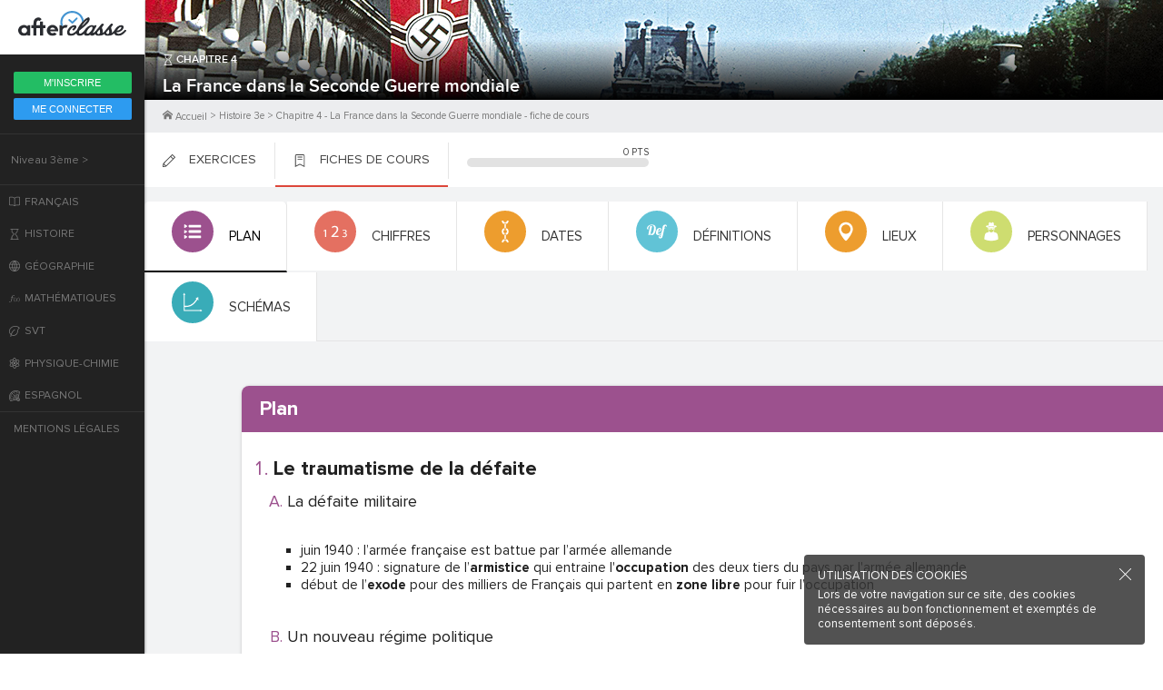

--- FILE ---
content_type: text/html; charset=utf-8
request_url: https://www.afterclasse.fr/fiche/525/la-france-dans-la-seconde-guerre-mondiale
body_size: 61488
content:
<!doctype html>
<html lang="fr">
  <head>
    <base href="/" />
    <link title="timeline-styles" rel="stylesheet" href="/assets/timelinejs3/css/timeline.css" async>
    <script src="/assets/timelinejs3/js/timeline-min.js" async></script>
    <link rel="icon" href="/assets/favicon.ico">
    <meta name="viewport" content="width=device-width, initial-scale=1.0">
    <!-- global-styles -->
    <link href="https://fonts.googleapis.com/css2?family=Roboto:ital,wght@0,300;0,400;0,600;0,700;1,400;1,700&display=swap" rel="stylesheet">
    <script src="https://tag.aticdn.net/piano-analytics.js"></script>
    <script type="text/javascript">
      pa.setConfigurations({ // Basic configuration to send events
        site: 620187,
        collectDomain:'https://logs1412.xiti.com'
      });
    </script>
    <style>
    html, body {
      margin: 0; padding: 0;
      text-rendering: optimizelegibility;
      -webkit-font-smoothing: antialiased;
      font-smooth: always;
      -moz-osx-font-smoothing: grayscale;
      color: rgba(0,0,0,.8);
      font-family: OpenSans, sans-serif;
    }
    #app {
      text-rendering: optimizelegibility;
      -webkit-font-smoothing: antialiased;
      font-smooth: always;
      -moz-osx-font-smoothing: grayscale;
      color: rgba(0,0,0,.8);
      font-family: OpenSans, sans-serif;
    }
    a { text-decoration: none; }

    
@font-face {
  font-family: 'OpenSans';
  src: url('/assets/fonts/opensans-light.woff2') format('woff2'),
      url('/assets/fonts/opensans-light.woff') format('woff'),
      url('/assets/fonts/opensans-light.ttf') format('truetype'),
      url('/assets/fonts/opensans-light.eot'),
      url('/assets/fonts/opensans-light.svg') format('svg');
  font-weight: 300;
  font-display: fallback;
}
@font-face {
  font-family: 'OpenSans';
  src: url('/assets/fonts/opensans-regular.woff2') format('woff2'),
    url('/assets/fonts/opensans-regular.woff') format('woff'),
    url('/assets/fonts/opensans-regular.eot'),
    url('/assets/fonts/opensans-regular.ttf') format('truetype'),
    url('/assets/fonts/opensans-regular.svg') format('svg');
  font-weight: 400;
  font-display: fallback;
}
@font-face {
  font-family: 'OpenSans';
  src: url('/assets/fonts/opensans-semibold.woff2') format('woff2'),
    url('/assets/fonts/opensans-semibold.woff') format('woff'),
    url('/assets/fonts/opensans-semibold.eot'),
    url('/assets/fonts/opensans-semibold.ttf') format('truetype'),
    url('/assets/fonts/opensans-semibold.svg') format('svg');
  font-weight: 600;
  font-display: fallback;
}
@font-face {
  font-family: 'OpenSans';
  src: url('/assets/fonts/opensans-semibolditalic.woff2') format('woff2'),
    url('/assets/fonts/opensans-semibolditalic.woff') format('woff'),
    url('/assets/fonts/opensans-semibolditalic.ttf') format('truetype'),
    url('/assets/fonts/opensans-semibolditalic.eot'),
    url('/assets/fonts/opensans-semibolditalic.svg') format('svg');
  font-weight: 600;
  font-style: italic;
  font-display: fallback;
}
@font-face {
  font-family: 'OpenSans';
  src: url('/assets/fonts/opensans-bold.woff2') format('woff2'),
    url('/assets/fonts/opensans-bold.woff') format('woff'),
    url('/assets/fonts/opensans-bold.eot'),
    url('/assets/fonts/opensans-bold.ttf') format('truetype'),
    url('/assets/fonts/opensans-bold.svg') format('svg');
  font-weight: 700;
  font-display: fallback;
}

@font-face {
  font-family: 'ProximaNova';
  src: url('/assets/fonts/ProximaNova-Reg.woff2') format('woff2'),
    url('/assets/fonts/ProximaNova-Reg.woff') format('woff');
  font-weight: 400;
}

@font-face {
  font-family: 'ProximaNova';
  src: url('/assets/fonts/ProximaNova-Bold.woff2') format('woff2'),
    url('/assets/fonts/ProximaNova-Bold.woff') format('woff');
  font-weight: 700;
}

@font-face {
  font-family: 'ProximaNova';
  src: url('/assets/fonts/ProximaNova-Sbold.woff2') format('woff2'),
    url('/assets/fonts/ProximaNova-Sbold.woff') format('woff');
  font-weight: 600;
}

@font-face {
  font-family: 'ProximaNova';
  src: url('/assets/fonts/ProximaNova-Xbold.woff2') format('woff2'),
    url('/assets/fonts/ProximaNova-Xbold.woff') format('woff');
  font-weight: 900;
}

@font-face {
  font-family: 'Playfair';
  src: url('/assets/fonts/PlayfairDisplay-Regular.ttf') format('truetype'),
    url('/assets/fonts/PlayfairDisplay-Regular.woff2') format('woff2'),
    url('/assets/fonts/PlayfairDisplay-Regular.woff') format('woff');
  font-weight: 400;
}

@font-face {
  font-family: 'Playfair';
  src: url('/assets/fonts/PlayfairDisplay-Bold.ttf') format('truetype'),
    url('/assets/fonts/PlayfairDisplay-Bold.woff2') format('woff2'),
    url('/assets/fonts/PlayfairDisplay-Bold.woff') format('woff');
  font-weight: 700;
}

@font-face {
  font-family: 'Playfair';
  src: url('/assets/fonts/PlayfairDisplay-BoldItalic.ttf') format('truetype'),
    url('/assets/fonts/PlayfairDisplay-BoldItalic.woff2') format('woff2'),
    url('/assets/fonts/PlayfairDisplay-BoldItalic.woff') format('woff');
  font-weight: 700;
  font-style: italic;
}

@font-face {
  font-family: 'Playfair';
  src: url('/assets/fonts/PlayfairDisplay-Black.ttf') format('truetype'),
    url('/assets/fonts/PlayfairDisplay-Black.woff2') format('woff2'),
    url('/assets/fonts/PlayfairDisplay-Black.woff') format('woff');
  font-weight: 900;
}

@font-face {
  font-family: 'OpenDyslexic';
  src: url('/assets/fonts/opendyslexic-regular.woff') format('woff'),
    url('/assets/fonts/opendyslexic-regular.ttf') format('truetype'),
    url('/assets/fonts/opendyslexic-regular.eot'),
    url('/assets/fonts/opendyslexic-regular.svg') format('svg');
  font-weight: 400;
}

    </style>
    <!-- ssr-styles -->
    <style data-styled="cqrkyX enXibo cUBntT jgjSmW cSryIp fpSoaI hnkKVM gnctDA eikXoG cNqPRw   hWqEZQ eIeZLc hAaSJD qcvjs inlKHE bcNrIP hiTbfz fhqJoH hsuUTT hqmhdz hUCCkX ctkxPn eoAmgl jVKWLk bkKkLJ hknbWD gSxJja ggAPyn hDmAyP jamodl hoQohy fNkNsI kXofQj gQKyUl        cIIqdl fJjiKg jcsaHw hmCjrB fhKZGm gXAKkP kNhwVl drmtAc ipHGLO YdrKx dJmmIR bBmaIE KwrIJ dZoecH IRCrf fSkkNN cGQhNd gvGdrm gAHiYv gxwoRB eZNYFZ gEoJMu gNJrCM fQmWZG cKzzCO dKSCoI gUaTMD fgDDyw dSKoAo kAYjOg iHJHQu hcDcpQ ktYWOg dtrOrv gbsSud dONDJN giYryb UfOki dBfvma bsFlol iBCuhh jRaFOr gwaZbA lkMTuV kNddXB bhEXqO bAbyQv cmEbeL cpVbEN SHZpC iQQKfJ hWnCsx jqJCHg gldVeG cgXrPT kPzRab gonHWp lbLHgP SudTq gSBbDQ gOEzoL dwiluB bpoMVM hSoDwF lgtxDs dnuBaH dfSBNp iFDBUd bFSqUy bjbRFU" data-styled-version="4.4.1">
/* sc-component-id: sc-global-3014621557 */
@font-face{font-family:OpenDyslexic;src:url('/assets/fonts/opendyslexic-regular.otf') format('opentype');} @font-face{font-family:OpenDyslexic;src:url('/assets/fonts/opendyslexic-italic.otf') format('opentype');font-style:italic;} @font-face{font-family:OpenDyslexic;src:url('/assets/fonts/opendyslexic-bold.otf') format('opentype');font-weight:700;} @font-face{font-family:OpenDyslexic;src:url('/assets/fonts/opendyslexic-bolditalic.otf') format('opentype');font-style:italic;font-weight:700;} @font-face{font-family:OpenDyslexicMono;src:url('/assets/fonts/opendyslexicmono-regular.woff2') format('woff2'), url('/assets/fonts/opendyslexicmono-regular.woff') format('woff'), url('/assets/fonts/opendyslexicmono-regular.ttf') format('truetype');} @font-face{font-family:Sabon;src:url('/assets/fonts/sabon-roman.ttf') format('truetype');} @font-face{font-family:Sabon;src:url('/assets/fonts/sabon-italic.ttf') format('truetype');font-style:italic;} @font-face{font-family:Sabon;src:url('/assets/fonts/sabon-bold.ttf') format('truetype');font-weight:700;} @font-face{font-family:Sabon;src:url('/assets/fonts/sabon-bolditalic.ttf') format('truetype');font-weight:700;font-style:italic;} @font-face{font-family:ProximaNova;src: url('/assets/fonts/proximanova-reg.woff2') format('woff2'), url('/assets/fonts/proximanova-reg.woff') format('woff'), url('/assets/fonts/proximanova-reg.otf') format('opentype');} @font-face{font-family:ProximaNova;src: url('/assets/fonts/proximanova-bold.woff2') format('woff2'), url('/assets/fonts/proximanova-bold.woff') format('woff'), url('/assets/fonts/proximanova-bold.otf') format('opentype');font-weight:700;} @font-face{font-family:ProximaNova;src: url('/assets/fonts/proximanova-regit.woff2') format('woff2'), url('/assets/fonts/proximanova-regit.woff') format('woff'), url('/assets/fonts/proximanova-regit.otf') format('opentype');font-style:italic;} @font-face{font-family:ProximaNova;src: url('/assets/fonts/proximanova-boldit.woff2') format('woff2'), url('/assets/fonts/proximanova-boldit.woff') format('woff'), url('/assets/fonts/proximanova-boldit.otf') format('opentype');font-weight:700;font-style:italic;} @font-face{font-family:Caveat;src:url('/assets/fonts/caveat-regular.ttf') format('truetype');} @font-face{font-family:Caveat;src:url('/assets/fonts/caveat-bold.ttf') format('truetype');font-weight:700;} @font-face{font-family:FiraMono;src:url('/assets/fonts/firamono-regular.woff2') format('woff2'), url('/assets/fonts/firamono-regular.woff') format('woff'), url('/assets/fonts/firamono-regular.ttf') format('truetype');} @font-face{font-family:FiraMono;src:url('/assets/fonts/firamono-bold.woff2') format('woff2'), url('/assets/fonts/firamono-bold.woff') format('woff'), url('/assets/fonts/firamono-bold.ttf') format('truetype');font-weight:700;} :root{--primary-color:#21BFEF;--primary-100-color:#001224;--primary-90-color:#002747;--primary-80-color:#004370;--primary-70-color:#005E95;--primary-60-color:#007DB6;--primary-50-color:#009DDB;--primary-40-color:#21BFEF;--primary-30-color:#5ED4F7;--primary-20-color:#99E7FF;--primary-10-color:#EDFBFF;--secondary-color:#FFA800;--secondary-100-color:#1F0C00;--secondary-90-color:#381800;--secondary-80-color:#522600;--secondary-70-color:#7A3D00;--secondary-60-color:#A65900;--secondary-50-color:#E08700;--secondary-40-color:#FFA800;--secondary-30-color:#FEC833;--secondary-20-color:#FEE57F;--secondary-10-color:#FFF8CC;--tertiary-color:#135BEB;--tertiary-100-color:#030E24;--tertiary-90-color:#072257;--tertiary-80-color:#0B3385;--tertiary-70-color:#104ABF;--tertiary-60-color:#135BEB;--tertiary-50-color:#266FFF;--tertiary-40-color:#5C92FF;--tertiary-30-color:#8FB4FF;--tertiary-20-color:#B8CFFF;--tertiary-10-color:#DBE7FF;--white-color:#FFF;--black-color:#000;--orange-100-color:#260E02;--orange-90-color:#491B03;--orange-80-color:#662505;--orange-70-color:#A13B08;--orange-60-color:#C84909;--orange-50-color:#FF6D24;--orange-40-color:#FF8E55;--orange-30-color:#FFAC83;--orange-20-color:#FFD6C2;--orange-10-color:#FFF3ED;--green-100-color:#001A14;--green-90-color:#002921;--green-80-color:#003D31;--green-70-color:#00614E;--green-60-color:#008066;--green-50-color:#00C79F;--green-40-color:#2EE6C1;--green-30-color:#61FFDF;--green-20-color:#ADFFEF;--green-10-color:#E5FFFA;--purple-100-color:#181040;--purple-90-color:#281B6B;--purple-80-color:#3D29A3;--purple-70-color:#5438E0;--purple-60-color:#7055F5;--purple-50-color:#9580FF;--purple-40-color:#AA99FF;--purple-30-color:#BFB2FF;--purple-20-color:#CFC6FE;--purple-10-color:#EAE5FF;--red-100-color:#240510;--red-90-color:#520D24;--red-80-color:#8F153E;--red-70-color:#CC1F59;--red-60-color:#F53676;--red-50-color:#FF5C93;--red-40-color:#FF80AA;--red-30-color:#FF9EBE;--red-20-color:#FFBFD5;--red-10-color:#FEE5ED;--gray-100-color:#002438;--gray-90-color:#002E4D;--gray-80-color:#0A3B61;--gray-70-color:#1B5385;--gray-60-color:#386694;--gray-50-color:#55779E;--gray-40-color:#7D95B5;--gray-30-color:#ADBACC;--gray-20-color:#D5DBE5;--gray-15-color:#E4E9F2;--gray-10-color:#EBEFF7;--error-100-color:#290700;--error-90-color:#570C00;--error-80-color:#850D00;--error-70-color:#B30C00;--error-60-color:#DB0700;--error-50-color:#FF0000;--error-40-color:#FF5765;--error-30-color:#FF949D;--error-20-color:#FFBDC8;--error-10-color:#FFE6EA;--success-100-color:#001A08;--success-90-color:#00290D;--success-80-color:#003D13;--success-70-color:#00611F;--success-60-color:#00872B;--success-50-color:#00B83A;--success-40-color:#33FF63;--success-30-color:#80FF9D;--success-20-color:#BDFFC7;--success-10-color:#E5FFE9;--premium-100-color:#240510;--premium-90-color:#520D24;--premium-80-color:#8F153E;--premium-70-color:#CC1F59;--premium-60-color:#F53676;--premium-50-color:#FF5C93;--premium-40-color:#FF80AA;--premium-30-color:#FF9EBE;--premium-20-color:#FFBFD5;--premium-10-color:#FEE5ED;--information-100-color:#001224;--information-90-color:#002747;--information-80-color:#004370;--information-70-color:#005E95;--information-60-color:#007DB6;--information-50-color:#009DDB;--information-40-color:#21BFEF;--information-30-color:#5ED4F7;--information-20-color:#99E7FF;--information-10-color:#EDFBFF;} .lls-kit-theme-light{--background-page-color:#F7FAFF;--background-page-color-inverted:#00141F;--background-component-color:#FFF;--background-component-color-inverted:#002438;--text-main-color:#002E4D;--text-main-color-inverted:#FFF;--text-secondary-color:#55779E;--text-secondary-color-inverted:#7D95B5;--text-disabled-color:#ADBACC;--text-disabled-color-inverted:#386694;--shape-disabled-color:#EBEFF7;--shape-disabled-color-inverted:#0A3B61;--success-color:#00872B;--success-color-inverted:#00B83A;--error-color:#DB0700;--error-color-inverted:#FF0000;--information-color:#007DB6;--information-color-inverted:#009DDB;--premium-color:#FF5C93;--chip-bg:var(--gray-20-color);--chip-bg-inverted:var(--gray-70-color);--chip-text:var(--text-main-color);--chip-hover-bg:var(--gray-30-color);--chip-hover-bg-inverted:var(--gray-60-color);--chip-hover-text:var(--text-main-color);--chip-disabled-bg:var(--gray-10-color);--chip-disabled-bg-inverted:var(--gray-80-color);--chip-disabled-text:var(--text-disabled-color);--button-margin:0px 8px;--button-blue-main-text:var(--white-color);--button-blue-main-text-inverted:var(--gray-90-color);--button-blue-main-bg:var(--primary-40-color);--button-blue-main-overlay:var(--white-color);--button-blue-main-disabled-text:var(--text-disabled-color);--button-blue-main-disabled-bg:var(--gray-10-color);--button-blue-main-disabled-bg-inverted:var(--gray-80-color);--button-blue-alt-text:var(--primary-40-color);--button-blue-alt-bg:var(--primary-10-color);--button-blue-alt-bg-inverted:var(--primary-80-color);--button-blue-alt-overlay:var(--primary-40-color);--button-blue-alt-disabled-text:var(--text-disabled-color);--button-blue-alt-disabled-bg:var(--gray-10-color);--button-blue-alt-disabled-bg-inverted:var(--gray-80-color);--button-blue-floating-text:var(--primary-40-color);--button-blue-floating-bg:transparent;--button-blue-floating-overlay:var(--primary-40-color);--button-blue-floating-disabled-text:var(--text-disabled-color);--button-blue-floating-disabled-bg:transparent;--button-yellow-main-text:var(--white-color);--button-yellow-main-text-inverted:var(--gray-90-color);--button-yellow-main-bg:var(--secondary-40-color);--button-yellow-main-overlay:var(--white-color);--button-yellow-main-disabled-text:var(--text-disabled-color);--button-yellow-main-disabled-bg:var(--gray-10-color);--button-yellow-main-disabled-bg-inverted:var(--gray-80-color);--button-yellow-alt-text:var(--secondary-40-color);--button-yellow-alt-bg:var(--secondary-10-color);--button-yellow-alt-bg-inverted:var(--secondary-90-color);--button-yellow-alt-overlay:var(--secondary-40-color);--button-yellow-alt-disabled-text:var(--text-disabled-color);--button-yellow-alt-disabled-bg:var(--gray-10-color);--button-yellow-alt-disabled-bg-inverted:var(--gray-80-color);--button-yellow-floating-text:var(--secondary-40-color);--button-yellow-floating-bg:transparent;--button-yellow-floating-overlay:var(--secondary-40-color);--button-yellow-floating-disabled-text:var(--text-disabled-color);--button-yellow-floating-disabled-bg:transparent;--button-tertiary-main-text:var(--white-color);--button-tertiary-main-text-inverted:var(--gray-90-color);--button-tertiary-main-bg:var(--tertiary-60-color);--button-tertiary-main-overlay:var(--white-color);--button-tertiary-main-disabled-text:var(--text-disabled-color);--button-tertiary-main-disabled-bg:var(--gray-10-color);--button-tertiary-main-disabled-bg-inverted:var(--gray-80-color);--button-tertiary-alt-text:var(--tertiary-60-color);--button-tertiary-alt-bg:var(--tertiary-10-color);--button-tertiary-alt-bg-inverted:var(--tertiary-80-color);--button-tertiary-alt-overlay:var(--tertiary-40-color);--button-tertiary-alt-disabled-text:var(--text-disabled-color);--button-tertiary-alt-disabled-bg:var(--gray-10-color);--button-tertiary-alt-disabled-bg-inverted:var(--gray-80-color);--button-tertiary-floating-text:var(--tertiary-60-color);--button-tertiary-floating-bg:transparent;--button-tertiary-floating-overlay:var(--tertiary-60-color);--button-tertiary-floating-disabled-text:var(--text-disabled-color);--button-tertiary-floating-disabled-bg:transparent;--button-premium-main-text:var(--white-color);--button-premium-main-text-inverted:var(--gray-90-color);--button-premium-main-bg:var(--premium-color);--button-premium-main-overlay:var(--white-color);--button-premium-main-disabled-text:var(--text-disabled-color);--button-premium-main-disabled-bg:var(--gray-10-color);--button-premium-main-disabled-bg-inverted:var(--gray-80-color);--button-premium-floating-text:var(--premium-color);--button-premium-floating-bg:transparent;--button-premium-floating-overlay:var(--premium-color);--button-premium-floating-disabled-text:var(--text-disabled-color);--button-premium-floating-disabled-bg:transparent;--button-success-main-text:var(--white-color);--button-success-main-text-inverted:var(--gray-90-color);--button-success-main-bg:var(--success-color);--button-success-main-overlay:var(--white-color);--button-success-main-disabled-text:var(--text-disabled-color);--button-success-main-disabled-bg:var(--gray-10-color);--button-success-main-disabled-bg-inverted:var(--gray-80-color);--button-success-floating-text:var(--success-color);--button-success-floating-bg:transparent;--button-success-floating-overlay:var(--success-color);--button-success-floating-disabled-text:var(--text-disabled-color);--button-success-floating-disabled-bg:transparent;--button-error-main-text:var(--white-color);--button-error-main-text-inverted:var(--gray-90-color);--button-error-main-bg:var(--error-color);--button-error-main-overlay:var(--white-color);--button-error-main-disabled-text:var(--text-disabled-color);--button-error-main-disabled-bg:var(--gray-10-color);--button-error-main-disabled-bg-inverted:var(--gray-80-color);--button-error-floating-text:var(--error-40-color);--button-error-floating-bg:transparent;--button-error-floating-overlay:var(--error-40-color);--button-error-floating-disabled-text:var(--text-disabled-color);--button-error-floating-disabled-bg:transparent;--button-gray-main-text:var(--white-color);--button-gray-main-text-inverted:var(--gray-90-color);--button-gray-main-bg:var(--gray-80-color);--button-gray-main-bg-inverted:var(--gray-10-color);--button-gray-main-overlay:var(--white-color);--button-gray-main-overlay-inverted:var(--gray-90-color);--button-gray-main-disabled-text:var(--gray-60-color);--button-gray-main-disabled-text-inverted:var(--gray-30-color);--button-gray-main-disabled-bg:var(--gray-80-color);--button-gray-main-disabled-bg-inverted:var(--gray-10-color);--button-gray-alt-text:var(--white-color);--button-gray-alt-text-inverted:var(--gray-90-color);--button-gray-alt-bg:var(--gray-90-color);--button-gray-alt-bg-inverted:var(--white-color);--button-gray-alt-overlay:var(--white-color);--button-gray-alt-overlay-inverted:var(--gray-90-color);--button-gray-alt-disabled-text:var(--gray-60-color);--button-gray-alt-disabled-text-inverted:var(--gray-30-color);--button-gray-alt-disabled-bg:var(--gray-80-color);--button-gray-alt-disabled-bg-inverted:var(--gray-10-color);--button-gray-alt-shadow:0 2px 6px 0 rgba(0,0,0,0.24);--button-gray-alt-shadow-inverted:0 2px 6px 0 rgba(7,44,77,0.24);--button-gray-floating-text:var(--gray-90-color);--button-gray-floating-text-inverted:var(--white-color);--button-gray-floating-bg:transparent;--button-gray-floating-overlay:var(--gray-50-color);--button-gray-floating-overlay-inverted:var(--white-color);--button-gray-floating-disabled-text:var(--text-disabled-color);--button-gray-floating-disabled-bg:transparent;--button-switch-bg:var(--gray-90-color);--button-switch-bg-inverted:var(--white-color);--button-switch-active-bg:var(--primary-40-color);--button-switch-active-bg-inverted:var(--primary-40-color);--button-switch-disable-bg:var(--gray-10-color);--button-switch-disable-bg-inverted:var(--gray-80-color);--button-switch-slot:var(--gray-70-color);--button-switch-slot-inverted:var(--gray-20-color);--button-switch-active-slot:var(--primary-30-color);--button-switch-active-slot-inverted:var(--primary-30-color);--button-switch-inner:var(--white-color);--button-switch-inner-inverted:var(--gray-90-color);--button-switch-disable-inner:var(--white-color);--button-switch-disable-inner-inverted:var(--text-disabled-color);--button-switch-label-margin:0px 0px 0px 8px;--button-switch-view-bg:var(--gray-90-color);--button-switch-view-bg-inverted:var(--gray-90-color);--button-switch-view-color:var(--gray-40-color);--button-switch-view-color-inverted:var(--gray-40-color);--button-switch-view-disabled-color:var(--gray-60-color);--button-switch-view-disabled-color-inverted:var(--gray-60-color);--button-switch-view-active-bg:var(--gray-10-color);--button-switch-view-active-bg-inverted:var(--gray-10-color);--button-switch-view-active-color:var(--gray-90-color);--button-switch-view-active-color-inverted:var(--gray-90-color);--button-switch-view-active-disabled-color:var(--gray-30-color);--button-switch-view-active-disabled-color-inverted:var(--gray-30-color);--button-switch-view-overlay:var(--white-color);--button-switch-view-overlay-inverted:var(--white-color);--checkbox-text:var(--text-main-color);--checkbox-hint:var(--text-secondary-color);--checkbox-border:var(--gray-90-color);--checkbox-border-inverted:var(--white-color);--checkbox-disabled-text:var(--text-disabled-color);--checkbox-disabled-hint:var(--text-disabled-color);--checkbox-disabled-border:var(--gray-10-color);--checkbox-disabled-border-inverted:var(--gray-80-color);--checkbox-error-text:var(--error-color);--checkbox-error-hint:var(--error-color);--checkbox-error-border:var(--error-color);--checkbox-success-text:var(--success-color);--checkbox-success-hint:var(--success-color);--checkbox-success-border:var(--success-color);--radio-button-text:var(--text-main-color);--radio-button-hint:var(--text-secondary-color);--radio-button-border:var(--gray-90-color);--radio-button-border-inverted:var(--white-color);--radio-button-disabled-text:var(--text-disabled-color);--radio-button-disabled-hint:var(--text-disabled-color);--radio-button-disabled-border:var(--gray-10-color);--radio-button-disabled-border-inverted:var(--gray-80-color);--radio-button-error-text:var(--error-color);--radio-button-error-hint:var(--error-color);--radio-button-error-border:var(--error-color);--radio-button-success-text:var(--success-color);--radio-button-success-hint:var(--success-color);--radio-button-success-border:var(--success-color);--credit-button-on-picture-bg:var(--white-color);--credit-button-on-picture-bg-inverted:var(--gray-90-color);--credit-button-on-picture-hover-bg:var(--white-color);--credit-button-on-picture-hover-bg-inverted:var(--gray-90-color);--credit-button-on-picture-shadow:0 2px 6px 0 rgba(7,44,77,0.24);--credit-button-on-picture-shadow-inverted:0 2px 6px 0 rgba(0,0,0,0.24);--credit-button-on-picture-overlay:var(--gray-90-color);--credit-button-on-picture-overlay-inverted:var(--white-color);--credit-button-on-card-bg:var(--gray-20-color);--credit-button-on-card-bg-inverted:var(--gray-70-color);--credit-button-on-card-hover-bg:var(--gray-10-color);--credit-button-on-card-hover-bg-inverted:var(--gray-80-color);--credit-button-on-card-shadow:none;--credit-button-on-card-overlay:var(--gray-90-color);--credit-button-on-card-overlay-inverted:var(--white-color);--menu-button-bg:var(--white-color);--menu-button-bg-inverted:var(--gray-90-color);--menu-button-shadow:0 2px 6px rgba(7,44,77,0.12);--menu-button-shadow-inverted:0 2px 6px rgba(0,0,0,0.12);--range-overlay-default-opacity:0.08;--range-overlay-focus-opacity:0.24;--range-overlay-pressed-opacity:0.32;--range-overlay-color:var(--gray-100-color);--range-overlay-color-inverted:var(--white-color);--range-track-color:var(--gray-90-color);--range-track-color-inverted:var(--white-color);--range-main-bg:var(--gray-90-color);--range-main-bg-inverted:var(--white-color);--range-thumb-bg:var(--white-color);--range-thumb-bg-inverted:var(--gray-80-color);--video-range-track-bg:var(--gray-20-color);--video-range-track-bg-inverted:var(--gray-60-color);--video-range-track-color:var(--primary-40-color);--video-range-thumb-color:var(--primary-40-color);--rangebutton-bg:var(--white-color);--rangebutton-bg-inverted:var(--gray-80-color);--snackbar-default-bg:var(--primary-10-color);--snackbar-default-bg-inverted:var(--primary-80-color);--snackbar-success-bg:var(--success-10-color);--snackbar-success-bg-inverted:var(--success-100-color);--snackbar-error-bg:var(--error-10-color);--snackbar-error-bg-inverted:var(--error-100-color);--snackbar-warning-bg:var(--secondary-10-color);--snackbar-warning-bg-inverted:var(--secondary-100-color);--snackbar-default-title-color:var(--primary-70-color);--snackbar-default-title-color-inverted:var(--primary-40-color);--snackbar-success-title-color:var(--success-color);--snackbar-error-title-color:var(--error-50-color);--snackbar-warning-title-color:var(--secondary-40-color);--snackbar-default-icon-color:#FFF;--snackbar-default-icon-color-inverted:var(--primary-40-color);--snackbar-success-icon-color:#FFF;--snackbar-success-icon-color-inverted:#000;--snackbar-error-icon-color:#FFF;--snackbar-error-icon-color-inverted:#000;--snackbar-warning-icon-color:#FFF;--snackbar-warning-icon-color-inverted:#000;--snackbar-message-color:var(--gray-80-color);--snackbar-message-color-inverted:#FFF;--snackbar-shadow:0px 4px 4px rgba(7,44,77,0.12);--text-input-active-bg:var(--background-component-color);--text-input-disabled-active-bg:var(--background-component-color);--text-input-error-active-bg:var(--background-component-color);--text-input-success-active-bg:var(--background-component-color);--text-input-active-hover-bg:var(--background-component-color);--text-input-disabled-active-hover-bg:var(--background-component-color);--text-input-error-active-hover-bg:var(--background-component-color);--text-input-success-active-hover-bg:var(--background-component-color);--text-input-inactive-bg:var(--background-component-color);--text-input-disabled-inactive-bg:var(--background-component-color);--text-input-error-inactive-bg:var(--background-component-color);--text-input-success-inactive-bg:var(--background-component-color);--text-input-inactive-hover-bg:var(--background-component-color);--text-input-disabled-inactive-hover-bg:var(--background-component-color);--text-input-error-inactive-hover-bg:var(--background-component-color);--text-input-success-inactive-hover-bg:var(--background-component-color);--text-input-focus-bg:var(--background-component-color);--text-input-disabled-focus-bg:var(--background-component-color);--text-input-error-focus-bg:var(--background-component-color);--text-input-success-focus-bg:var(--background-component-color);--text-input-active-border:var(--text-secondary-color);--text-input-disabled-active-border:var(--gray-30-color);--text-input-disabled-active-border-inverted:var(--gray-70-color);--text-input-error-active-border:var(--error-30-color);--text-input-error-active-border-inverted:var(--error-70-color);--text-input-success-active-border:var(--success-40-color);--text-input-success-active-border-inverted:var(--success-70-color);--text-input-active-hover-border:var(--text-secondary-color);--text-input-disabled-active-hover-border:var(--gray-30-color);--text-input-disabled-active-hover-border-inverted:var(--gray-70-color);--text-input-error-active-hover-border:var(--error-50-color);--text-input-success-active-hover-border:var(--success-50-color);--text-input-inactive-border:var(--text-secondary-color);--text-input-disabled-inactive-border:var(--gray-30-color);--text-input-disabled-inactive-border-inverted:var(--gray-70-color);--text-input-error-inactive-border:var(--error-30-color);--text-input-error-inactive-border-inverted:var(--error-70-color);--text-input-success-inactive-border:var(--success-40-color);--text-input-success-inactive-border-inverted:var(--success-70-color);--text-input-inactive-hover-border:var(--text-secondary-color);--text-input-disabled-inactive-hover-border:var(--gray-30-color);--text-input-disabled-inactive-hover-border-inverted:var(--gray-70-color);--text-input-error-inactive-hover-border:var(--error-50-color);--text-input-success-inactive-hover-border:var(--success-50-color);--text-input-focus-border:var(--primary-40-color);--text-input-disabled-focus-border:var(--gray-30-color);--text-input-disabled-focus-border-inverted:var(--gray-70-color);--text-input-error-focus-border:var(--error-70-color);--text-input-error-focus-border-inverted:var(--error-40-color);--text-input-success-focus-border:var(--success-60-color);--text-input-success-focus-border-inverted:var(--success-40-color);--text-input-hint:var(--text-secondary-color);--text-input-disabled-hint:var(--text-disabled-color);--text-input-error-hint:var(--error-color);--text-input-success-hint:var(--success-color);--text-input-focus-hint:var(--text-main-color);--text-input-disabled-focus-hint:var(--text-disabled-color);--text-input-error-focus-hint:var(--error-color);--text-input-success-focus-hint:var(--success-color);--text-input-color:var(--text-secondary-color);--text-input-disabled-color:var(--text-disabled-color);--text-input-error-color:var(--error-color);--text-input-success-color:var(--success-color);--text-input-hover-color:var(--text-main-color);--text-input-disabled-hover-color:var(--text-disabled-color);--text-input-error-hover-color:var(--error-color);--text-input-success-hover-color:var(--success-color);--text-input-focus-color:var(--text-main-color);--text-input-disabled-focus-color:var(--text-disabled-color);--text-input-error-focus-color:var(--error-color);--text-input-success-focus-color:var(--success-color);--text-input-active-label-color:var(--text-secondary-color);--text-input-disabled-active-label-color:var(--text-disabled-color);--text-input-error-active-label-color:var(--error-color);--text-input-success-active-label-color:var(--success-color);--text-input-active-hover-label-color:var(--text-main-color);--text-input-disabled-active-hover-label-color:var(--text-disabled-color);--text-input-error-active-hover-label-color:var(--error-color);--text-input-success-active-hover-label-color:var(--success-color);--text-input-inactive-label-color:var(--text-secondary-color);--text-input-disabled-inactive-label-color:var(--text-disabled-color);--text-input-error-inactive-label-color:var(--error-color);--text-input-success-inactive-label-color:var(--success-color);--text-input-inactive-hover-label-color:var(--text-main-color);--text-input-disabled-inactive-hover-label-color:var(--text-disabled-color);--text-input-error-inactive-hover-label-color:var(--error-color);--text-input-success-inactive-hover-label-color:var(--success-color);--text-input-focus-label-color:var(--text-main-color);--text-input-disabled-focus-label-color:var(--text-disabled-color);--text-input-error-focus-label-color:var(--error-color);--text-input-success-focus-label-color:var(--success-color);--text-input-active-label-bg:var(--background-component-color);--text-input-disabled-active-label-bg:var(--background-component-color);--text-input-error-active-label-bg:var(--background-component-color);--text-input-success-active-label-bg:var(--background-component-color);--text-input-inactive-label-bg:transparent;--text-input-disabled-inactive-label-bg:transparent;--text-input-error-inactive-label-bg:transparent;--text-input-success-inactive-label-bg:transparent;--text-input-active-icon-color:var(--text-secondary-color);--text-input-disabled-active-icon-color:var(--text-disabled-color);--text-input-error-active-icon-color:var(--error-color);--text-input-success-active-icon-color:var(--success-color);--text-input-inactive-icon-color:var(--text-secondary-color);--text-input-disabled-inactive-icon-color:var(--text-disabled-color);--text-input-error-inactive-icon-color:var(--error-color);--text-input-success-inactive-icon-color:var(--success-color);--text-input-inactive-hover-icon-color:var(--text-main-color);--text-input-disabled-inactive-hover-icon-color:var(--text-disabled-color);--text-input-error-inactive-hover-icon-color:var(--error-color);--text-input-success-inactive-hover-icon-color:var(--success-color);--text-input-focus-icon-color:var(--text-main-color);--text-input-disabled-focus-icon-color:var(--text-disabled-color);--text-input-error-focus-icon-color:var(--error-color);--text-input-success-focus-icon-color:var(--success-color);--text-input-no-border-active-bg:var(--gray-20-color);--text-input-no-border-active-bg-inverted:var(--gray-90-color);--text-input-no-border-disabled-active-bg:var(--gray-20-color);--text-input-no-border-disabled-active-bg-inverted:var(--gray-90-color);--text-input-no-border-active-hover-bg:var(--gray-20-color);--text-input-no-border-active-hover-bg-inverted:var(--gray-90-color);--text-input-no-border-disabled-active-hover-bg:var(--gray-20-color);--text-input-no-border-disabled-active-hover-bg-inverted:var(--gray-90-color);--text-input-no-border-inactive-bg:var(--gray-20-color);--text-input-no-border-inactive-bg-inverted:var(--gray-90-color);--text-input-no-border-disabled-inactive-bg:var(--gray-20-color);--text-input-no-border-disabled-inactive-bg-inverted:var(--gray-90-color);--text-input-no-border-inactive-hover-bg:var(--gray-20-color);--text-input-no-border-inactive-hover-bg-inverted:var(--gray-90-color);--text-input-no-border-disabled-inactive-hover-bg:var(--gray-20-color);--text-input-no-border-disabled-inactive-hover-bg-inverted:var(--gray-90-color);--text-input-no-border-focus-bg:var(--gray-20-color);--text-input-no-border-focus-bg-inverted:var(--gray-90-color);--text-input-no-border-disabled-focus-bg:var(--gray-20-color);--text-input-no-border-disabled-focus-bg-inverted:var(--gray-90-color);--text-input-no-border-active-border:transparent;--text-input-no-border-disabled-active-border:transparent;--text-input-no-border-active-hover-border:transparent;--text-input-no-border-disabled-active-hover-border:transparent;--text-input-no-border-inactive-border:transparent;--text-input-no-border-disabled-inactive-border:transparent;--text-input-no-border-inactive-hover-border:transparent;--text-input-no-border-disabled-inactive-hover-border:transparent;--text-input-no-border-focus-border:transparent;--text-input-no-border-disabled-focus-border:transparent;--text-input-no-border-active-label-bg:var(--gray-20-color);--text-input-no-border-active-label-bg-inverted:var(--gray-90-color);--text-input-no-border-disabled-active-label-bg:var(--gray-20-color);--text-input-no-border-disabled-active-label-bg-inverted:var(--gray-90-color);--text-input-no-border-inactive-label-bg:var(--gray-20-color);--text-input-no-border-inactive-label-bg-inverted:var(--gray-90-color);--text-input-no-border-disabled-inactive-label-bg:var(--gray-20-color);--text-input-no-border-disabled-inactive-label-bg-inverted:var(--gray-90-color);--stamp-margin:8px 8px 8px 0px;--step-stamp-1-bg:var(--green-10-color);--step-stamp-1-bg-inverted:var(--green-40-color);--step-stamp-1-filled:var(--green-40-color);--step-stamp-1-filled-inverted:var(--green-10-color);--step-stamp-2-bg:var(--secondary-10-color);--step-stamp-2-bg-inverted:var(--secondary-40-color);--step-stamp-2-filled:var(--secondary-40-color);--step-stamp-2-filled-inverted:var(--secondary-10-color);--step-stamp-3-bg:var(--premium-10-color);--step-stamp-3-bg-inverted:var(--premium-50-color);--step-stamp-3-filled:var(--premium-50-color);--step-stamp-3-filled-inverted:var(--premium-10-color);--star-empty:var(--gray-20-color);--star-empty-inverted:var(--gray-70-color);--star-filled:var(--secondary-40-color);--quote-bg:var(--tertiary-10-color);--quote-bg-inverted:var(--tertiary-100-color);--quote-icons-bg:var(--tertiary-60-color);--quote-icons-bg-inverted:var(--tertiary-40-color);--quote-author-color:var(--tertiary-60-color);--quote-author-color-inverted:var(--tertiary-40-color);--divider-bg:var(--gray-20-color);--divider-bg-inverted:var(--gray-60-color);--divider-vertical-margin:0 5px;--divider-horizontal-margin:20px 0;--help-primary-bg:var(--primary-10-color);--help-primary-bg-inverted:var(--primary-40-color);--help-secondary-bg:var(--secondary-10-color);--help-secondary-bg-inverted:var(--secondary-80-color);--help-tertiary-bg:var(--tertiary-10-color);--help-tertiary-bg-inverted:var(--tertiary-60-color);--help-gray-bg:var(--gray-50-color);--help-gray-bg-inverted:var(--gray-40-color);--help-primary-border:var(--primary-20-color);--help-primary-border-inverted:var(--primary-50-color);--help-secondary-border:var(--secondary-20-color);--help-secondary-border-inverted:var(--secondary-90-color);--help-tertiary-border:var(--tertiary-20-color);--help-tertiary-border-inverted:var(--tertiary-70-color);--help-gray-border:var(--gray-60-color);--help-gray-border-inverted:var(--gray-50-color);--help-primary-color:var(--primary-70-color);--help-primary-color-inverted:var(--primary-10-color);--help-secondary-color:var(--secondary-70-color);--help-secondary-color-inverted:var(--secondary-40-color);--help-tertiary-color:var(--tertiary-60-color);--help-tertiary-color-inverted:var(--tertiary-10-color);--help-gray-color:var(--white-color);--help-gray-color-inverted:var(--gray-90-color);--modal-shadow:0px 4px 4px rgba(7,44,77,0.12);--modal-mask-bg:rgba(0,0,0,0.4);--modal-mask-bg-inverted:rgba(255,255,255,0.7);--tooltip-margin:3px;--tooltip-bg:var(--gray-90-color);--tooltip-bg-inverted:var(--gray-10-color);--tooltip-inverted-bg:var(--white-color);--tooltip-inverted-bg-inverted:var(--gray-90-color);--tooltip-box-shadow:0px 2px 6px rgba(7,44,77,0.24);--tooltip-box-shadow-inverted:none;--tooltip-color:var(--white-color);--tooltip-color-inverted:var(--gray-90-color);--table-col-color:var(--text-main-color);--table-not-first-col-color:var(--text-secondary-color);--table-body-bg:var(--white-color);--table-body-bg-inverted:var(--gray-100-color);--table-gray-border:1px solid var(--gray-20-color);--table-gray-border-inverted:1px solid var(--gray-60-color);--table-gray-header-bg:var(--gray-10-color);--table-gray-header-bg-inverted:var(--gray-80-color);--table-gray-header-color:var(--text-main-color);--table-primary-border:1px solid var(--primary-20-color);--table-primary-border-inverted:1px solid var(--primary-50-color);--table-primary-header-bg:var(--primary-10-color);--table-primary-header-bg-inverted:var(--primary-40-color);--table-primary-header-color:var(--primary-70-color);--table-primary-header-color-inverted:var(--primary-10-color);--table-secondary-border:1px solid var(--secondary-20-color);--table-secondary-border-inverted:1px solid var(--secondary-60-color);--table-secondary-header-bg:var(--secondary-10-color);--table-secondary-header-bg-inverted:var(--secondary-80-color);--table-secondary-header-color:var(--secondary-70-color);--table-secondary-header-color-inverted:var(--secondary-40-color);--table-tertiary-border:1px solid var(--tertiary-20-color);--table-tertiary-border-inverted:1px solid var(--tertiary-70-color);--table-tertiary-header-bg:var(--tertiary-10-color);--table-tertiary-header-bg-inverted:var(--tertiary-60-color);--table-tertiary-header-color:var(--tertiary-60-color);--table-tertiary-header-color-inverted:var(--tertiary-10-color);--videoplayer-range-tip-bg:var(--white-color);--videoplayer-range-tip-bg-inverted:var(--gray-80-color);--select-active-bg:var(--background-component-color);--select-disabled-active-bg:var(--background-component-color);--select-error-active-bg:var(--background-component-color);--select-success-active-bg:var(--background-component-color);--select-active-hover-bg:var(--background-component-color);--select-disabled-active-hover-bg:var(--background-component-color);--select-error-active-hover-bg:var(--background-component-color);--select-success-active-hover-bg:var(--background-component-color);--select-inactive-bg:var(--background-component-color);--select-disabled-inactive-bg:var(--background-component-color);--select-error-inactive-bg:var(--background-component-color);--select-success-inactive-bg:var(--background-component-color);--select-inactive-hover-bg:var(--background-component-color);--select-disabled-inactive-hover-bg:var(--background-component-color);--select-error-inactive-hover-bg:var(--background-component-color);--select-success-inactive-hover-bg:var(--background-component-color);--select-focus-bg:var(--background-component-color);--select-disabled-focus-bg:var(--background-component-color);--select-error-focus-bg:var(--background-component-color);--select-success-focus-bg:var(--background-component-color);--select-active-border:var(--text-secondary-color);--select-disabled-active-border:var(--gray-30-color);--select-disabled-active-border-inverted:var(--gray-70-color);--select-error-active-border:var(--error-30-color);--select-error-active-border-inverted:var(--error-70-color);--select-success-active-border:var(--success-40-color);--select-success-active-border-inverted:var(--success-70-color);--select-active-hover-border:var(--text-secondary-color);--select-disabled-active-hover-border:var(--gray-30-color);--select-disabled-active-hover-border-inverted:var(--gray-70-color);--select-error-active-hover-border:var(--error-50-color);--select-success-active-hover-border:var(--success-50-color);--select-inactive-border:var(--text-secondary-color);--select-disabled-inactive-border:var(--gray-30-color);--select-disabled-inactive-border-inverted:var(--gray-70-color);--select-error-inactive-border:var(--error-30-color);--select-error-inactive-border-inverted:var(--error-70-color);--select-success-inactive-border:var(--success-40-color);--select-success-inactive-border-inverted:var(--success-70-color);--select-inactive-hover-border:var(--text-secondary-color);--select-disabled-inactive-hover-border:var(--gray-30-color);--select-disabled-inactive-hover-border-inverted:var(--gray-70-color);--select-error-inactive-hover-border:var(--error-50-color);--select-success-inactive-hover-border:var(--success-50-color);--select-focus-border:var(--primary-40-color);--select-disabled-focus-border:var(--gray-30-color);--select-disabled-focus-border-inverted:var(--gray-70-color);--select-error-focus-border:var(--error-70-color);--select-error-focus-border-inverted:var(--error-40-color);--select-success-focus-border:var(--success-60-color);--select-success-focus-border-inverted:var(--success-40-color);--select-menu-selected-color:var(--primary-40-color);--select-disabled-menu-selected-color:var(--text-disabled-color);--select-error-menu-selected-color:var(--error-color);--select-success-menu-selected-border:var(--success-color);--select-menu-focus-color:var(--primary-10-color);--select-menu-focus-color-inverted:var(--primary-80-color);--select-disabled-menu-focus-color:var(--primary-10-color);--select-disabled-menu-focus-color-inverted:var(--primary-80-color);--select-error-menu-focus-color:var(--primary-10-color);--select-error-menu-focus-color-inverted:var(--primary-80-color);--select-success-menu-focus-border:var(--primary-10-color);--select-success-menu-focus-border-inverted:var(--primary-80-color);--select-hint:var(--text-secondary-color);--select-disabled-hint:var(--text-disabled-color);--select-error-hint:var(--error-color);--select-success-hint:var(--success-color);--select-focus-hint:var(--text-main-color);--select-disabled-focus-hint:var(--text-disabled-color);--select-error-focus-hint:var(--error-color);--select-success-focus-hint:var(--success-color);--select-color:var(--text-secondary-color);--select-disabled-color:var(--text-disabled-color);--select-error-color:var(--error-color);--select-success-color:var(--success-color);--select-hover-color:var(--text-main-color);--select-disabled-hover-color:var(--text-disabled-color);--select-error-hover-color:var(--error-color);--select-success-hover-color:var(--success-color);--select-focus-color:var(--text-main-color);--select-disabled-focus-color:var(--text-disabled-color);--select-error-focus-color:var(--error-color);--select-success-focus-color:var(--success-color);--select-active-label-color:var(--text-secondary-color);--select-disabled-active-label-color:var(--text-disabled-color);--select-error-active-label-color:var(--error-color);--select-success-active-label-color:var(--success-color);--select-active-hover-label-color:var(--text-main-color);--select-disabled-active-hover-label-color:var(--text-disabled-color);--select-error-active-hover-label-color:var(--error-color);--select-success-active-hover-label-color:var(--success-color);--select-inactive-label-color:var(--text-secondary-color);--select-disabled-inactive-label-color:var(--text-disabled-color);--select-error-inactive-label-color:var(--error-color);--select-success-inactive-label-color:var(--success-color);--select-inactive-hover-label-color:var(--text-main-color);--select-disabled-inactive-hover-label-color:var(--text-disabled-color);--select-error-inactive-hover-label-color:var(--error-color);--select-success-inactive-hover-label-color:var(--success-color);--select-focus-label-color:var(--text-main-color);--select-disabled-focus-label-color:var(--text-disabled-color);--select-error-focus-label-color:var(--error-color);--select-success-focus-label-color:var(--success-color);--select-active-label-bg:var(--background-component-color);--select-disabled-active-label-bg:var(--background-component-color);--select-error-active-label-bg:var(--background-component-color);--select-success-active-label-bg:var(--background-component-color);--select-inactive-label-bg:transparent;--select-disabled-inactive-label-bg:transparent;--select-error-inactive-label-bg:transparent;--select-success-inactive-label-bg:transparent;--select-active-icon-color:var(--text-secondary-color);--select-disabled-active-icon-color:var(--text-disabled-color);--select-error-active-icon-color:var(--error-color);--select-success-active-icon-color:var(--success-color);--select-active-hover-icon-color:var(--text-main-color);--select-disabled-active-hover-icon-color:var(--text-disabled-color);--select-error-active-hover-icon-color:var(--error-color);--select-success-active-hover-icon-color:var(--success-color);--select-inactive-icon-color:var(--text-secondary-color);--select-disabled-inactive-icon-color:var(--text-disabled-color);--select-error-inactive-icon-color:var(--error-color);--select-success-inactive-icon-color:var(--success-color);--select-inactive-hover-icon-color:var(--text-main-color);--select-disabled-inactive-hover-icon-color:var(--text-disabled-color);--select-error-inactive-hover-icon-color:var(--error-color);--select-success-inactive-hover-icon-color:var(--success-color);--select-focus-icon-color:var(--text-main-color);--select-disabled-focus-icon-color:var(--text-disabled-color);--select-error-focus-icon-color:var(--error-color);--select-success-focus-icon-color:var(--success-color);--select-list-hover-bg:var(--primary-10-color);--select-list-hover-bg-inverted:var(--primary-80-color);--select-list-selected-bg:var(--primary-20-color);--select-list-selected-bg-inverted:var(--primary-70-color);--select-list-label-extension-color:var(--gray-50-color);--select-list-label-extension-color-inverted:var(--gray-40-color);--select-list-border-color:var(--primary-40-color);--mark-yellow-bg:var(--secondary-10-color);--mark-yellow-bg-inverted:var(--secondary-70-color);--mark-orange-bg:var(--orange-10-color);--mark-orange-bg-inverted:var(--orange-80-color);--mark-red-bg:var(--premium-10-color);--mark-red-bg-inverted:var(--premium-80-color);--mark-green-bg:var(--green-10-color);--mark-green-bg-inverted:var(--green-80-color);--mark-blue-bg:var(--primary-10-color);--mark-blue-bg-inverted:var(--primary-80-color);--mark-purple-bg:var(--purple-10-color);--mark-purple-bg-inverted:var(--purple-80-color);--color-black-color:#002E4D;--color-black-color-inverted:#FFF;--color-white-color:#FFF;--color-white-color-inverted:#002438;--color-yellow-color:var(--secondary-60-color);--color-yellow-color-inverted:var(--secondary-40-color);--color-orange-color:var(--orange-70-color);--color-orange-color-inverted:var(--orange-30-color);--color-red-color:var(--premium-70-color);--color-red-color-inverted:var(--premium-30-color);--color-green-color:var(--green-70-color);--color-green-color-inverted:var(--green-30-color);--color-blue-color:var(--primary-60-color);--color-blue-color-inverted:var(--primary-40-color);--color-purple-color:var(--purple-70-color);--color-purple-color-inverted:var(--purple-30-color);--stamp-light-blue-color:var(--primary-40-color);--stamp-light-blue-color-inverted:var(--primary-10-color);--stamp-blue-color:var(--primary-70-color);--stamp-blue-color-inverted:var(--primary-40-color);--stamp-light-yellow-color:var(--secondary-40-color);--stamp-light-yellow-color-inverted:var(--secondary-10-color);--stamp-yellow-color:var(--secondary-70-color);--stamp-yellow-color-inverted:var(--secondary-20-color);--stamp-light-blue2-color:var(--tertiary-60-color);--stamp-light-blue2-color-inverted:var(--tertiary-10-color);--stamp-blue2-color:var(--tertiary-80-color);--stamp-blue2-color-inverted:var(--tertiary-20-color);--stamp-light-orange-color:var(--orange-50-color);--stamp-light-orange-color-inverted:var(--orange-10-color);--stamp-orange-color:var(--orange-80-color);--stamp-orange-color-inverted:var(--orange-30-color);--stamp-light-red-color:var(--premium-50-color);--stamp-light-red-color-inverted:var(--premium-10-color);--stamp-red-color:var(--premium-80-color);--stamp-red-color-inverted:var(--premium-20-color);--stamp-light-green-color:var(--green-50-color);--stamp-light-green-color-inverted:var(--green-10-color);--stamp-green-color:var(--green-70-color);--stamp-green-color-inverted:var(--green-20-color);--stamp-light-purple-color:var(--purple-50-color);--stamp-light-purple-color-inverted:var(--purple-10-color);--stamp-purple-color:var(--purple-70-color);--stamp-purple-color-inverted:var(--purple-20-color);--stamp-black-color:var(--white-color);--stamp-black-color-inverted:var(--gray-90-color);--stamp-gray-color:var(--white-color);--stamp-gray-color-inverted:var(--gray-90-color);--stamp-light-blue-bg:var(--primary-10-color);--stamp-light-blue-bg-inverted:var(--primary-40-color);--stamp-blue-bg:var(--primary-20-color);--stamp-blue-bg-inverted:var(--primary-80-color);--stamp-light-yellow-bg:var(--secondary-10-color);--stamp-light-yellow-bg-inverted:var(--secondary-40-color);--stamp-yellow-bg:var(--secondary-20-color);--stamp-yellow-bg-inverted:var(--secondary-70-color);--stamp-light-blue2-bg:var(--tertiary-10-color);--stamp-light-blue2-bg-inverted:var(--tertiary-60-color);--stamp-blue2-bg:var(--tertiary-20-color);--stamp-blue2-bg-inverted:var(--tertiary-80-color);--stamp-light-orange-bg:var(--orange-10-color);--stamp-light-orange-bg-inverted:var(--orange-50-color);--stamp-orange-bg:var(--orange-30-color);--stamp-orange-bg-inverted:var(--orange-80-color);--stamp-light-red-bg:var(--premium-10-color);--stamp-light-red-bg-inverted:var(--premium-50-color);--stamp-red-bg:var(--premium-20-color);--stamp-red-bg-inverted:var(--premium-80-color);--stamp-light-green-bg:var(--green-10-color);--stamp-light-green-bg-inverted:var(--green-50-color);--stamp-green-bg:var(--green-20-color);--stamp-green-bg-inverted:var(--green-70-color);--stamp-light-purple-bg:var(--purple-10-color);--stamp-light-purple-bg-inverted:var(--purple-50-color);--stamp-purple-bg:var(--purple-20-color);--stamp-purple-bg-inverted:var(--purple-70-color);--stamp-black-bg:var(--black-color);--stamp-black-bg-inverted:var(--white-color);--stamp-gray-bg:var(--gray-50-color);--stamp-gray-bg-inverted:var(--gray-40-color);--tab-disabled-color:var(--text-disabled-color);--tab-disabled-bg:var(--transparent);--tab-color:var(--gray-90-color);--tab-color-inverted:var(--white-color);--tab-bg:var(--transparent);--tab-active-color:var(--primary-40-color);--tab-overlay:var(--primary-40-color);--tab-overlay-inverted:var(--white-color);} .lls-kit-theme-dark{--background-page-color:#00141F;--background-page-color-inverted:#F7FAFF;--background-component-color:#002438;--background-component-color-inverted:#FFF;--text-main-color:#FFF;--text-main-color-inverted:#002E4D;--text-secondary-color:#7D95B5;--text-secondary-color-inverted:#55779E;--text-disabled-color:#386694;--text-disabled-color-inverted:#ADBACC;--shape-disabled-color:#0A3B61;--shape-disabled-color-inverted:#EBEFF7;--success-color:#00B83A;--success-color-inverted:#00872B;--error-color:#FF0000;--error-color-inverted:#DB0700;--information-color:#009DDB;--information-color-inverted:#007DB6;--premium-color:#FF5C93;--chip-bg:var(--gray-70-color);--chip-bg-inverted:var(--gray-20-color);--chip-text:var(--text-main-color);--chip-hover-bg:var(--gray-60-color);--chip-hover-bg-inverted:var(--gray-30-color);--chip-hover-text:var(--text-main-color);--chip-disabled-bg:var(--gray-80-color);--chip-disabled-bg-inverted:var(--gray-10-color);--chip-disabled-text:var(--text-disabled-color);--button-margin:0px 8px;--button-blue-main-text:var(--gray-90-color);--button-blue-main-text-inverted:var(--white-color);--button-blue-main-bg:var(--primary-40-color);--button-blue-main-overlay:var(--white-color);--button-blue-main-disabled-text:var(--text-disabled-color);--button-blue-main-disabled-bg:var(--gray-80-color);--button-blue-main-disabled-bg-inverted:var(--gray-10-color);--button-blue-alt-text:var(--primary-40-color);--button-blue-alt-bg:var(--primary-80-color);--button-blue-alt-bg-inverted:var(--primary-10-color);--button-blue-alt-overlay:var(--primary-40-color);--button-blue-alt-disabled-text:var(--text-disabled-color);--button-blue-alt-disabled-bg:var(--gray-80-color);--button-blue-alt-disabled-bg-inverted:var(--gray-10-color);--button-blue-floating-text:var(--primary-40-color);--button-blue-floating-bg:transparent;--button-blue-floating-overlay:var(--primary-40-color);--button-blue-floating-disabled-text:var(--text-disabled-color);--button-blue-floating-disabled-bg:transparent;--button-yellow-main-text:var(--gray-90-color);--button-yellow-main-text-inverted:var(--white-color);--button-yellow-main-bg:var(--secondary-40-color);--button-yellow-main-overlay:var(--white-color);--button-yellow-main-disabled-text:var(--text-disabled-color);--button-yellow-main-disabled-bg:var(--gray-80-color);--button-yellow-main-disabled-bg-inverted:var(--gray-10-color);--button-yellow-alt-text:var(--secondary-40-color);--button-yellow-alt-bg:var(--secondary-90-color);--button-yellow-alt-bg-inverted:var(--secondary-10-color);--button-yellow-alt-overlay:var(--secondary-40-color);--button-yellow-alt-disabled-text:var(--text-disabled-color);--button-yellow-alt-disabled-bg:var(--gray-80-color);--button-yellow-alt-disabled-bg-inverted:var(--gray-10-color);--button-yellow-floating-text:var(--secondary-40-color);--button-yellow-floating-bg:transparent;--button-yellow-floating-overlay:var(--secondary-40-color);--button-yellow-floating-disabled-text:var(--text-disabled-color);--button-yellow-floating-disabled-bg:transparent;--button-tertiary-main-text:var(--gray-90-color);--button-tertiary-main-text-inverted:var(--white-color);--button-tertiary-main-bg:var(--tertiary-60-color);--button-tertiary-main-overlay:var(--white-color);--button-tertiary-main-disabled-text:var(--text-disabled-color);--button-tertiary-main-disabled-bg:var(--gray-80-color);--button-tertiary-main-disabled-bg-inverted:var(--gray-10-color);--button-tertiary-alt-text:var(--tertiary-60-color);--button-tertiary-alt-bg:var(--tertiary-80-color);--button-tertiary-alt-bg-inverted:var(--tertiary-10-color);--button-tertiary-alt-overlay:var(--tertiary-40-color);--button-tertiary-alt-disabled-text:var(--text-disabled-color);--button-tertiary-alt-disabled-bg:var(--gray-80-color);--button-tertiary-alt-disabled-bg-inverted:var(--gray-10-color);--button-tertiary-floating-text:var(--tertiary-60-color);--button-tertiary-floating-bg:transparent;--button-tertiary-floating-overlay:var(--tertiary-60-color);--button-tertiary-floating-disabled-text:var(--text-disabled-color);--button-tertiary-floating-disabled-bg:transparent;--button-premium-main-text:var(--gray-90-color);--button-premium-main-text-inverted:var(--white-color);--button-premium-main-bg:var(--premium-color);--button-premium-main-overlay:var(--white-color);--button-premium-main-disabled-text:var(--text-disabled-color);--button-premium-main-disabled-bg:var(--gray-80-color);--button-premium-main-disabled-bg-inverted:var(--gray-10-color);--button-premium-floating-text:var(--premium-color);--button-premium-floating-bg:transparent;--button-premium-floating-overlay:var(--premium-color);--button-premium-floating-disabled-text:var(--text-disabled-color);--button-premium-floating-disabled-bg:transparent;--button-success-main-text:var(--gray-90-color);--button-success-main-text-inverted:var(--white-color);--button-success-main-bg:var(--success-color);--button-success-main-overlay:var(--white-color);--button-success-main-disabled-text:var(--text-disabled-color);--button-success-main-disabled-bg:var(--gray-80-color);--button-success-main-disabled-bg-inverted:var(--gray-10-color);--button-success-floating-text:var(--success-color);--button-success-floating-bg:transparent;--button-success-floating-overlay:var(--success-color);--button-success-floating-disabled-text:var(--text-disabled-color);--button-success-floating-disabled-bg:transparent;--button-error-main-text:var(--gray-90-color);--button-error-main-text-inverted:var(--white-color);--button-error-main-bg:var(--error-color);--button-error-main-overlay:var(--white-color);--button-error-main-disabled-text:var(--text-disabled-color);--button-error-main-disabled-bg:var(--gray-80-color);--button-error-main-disabled-bg-inverted:var(--gray-10-color);--button-error-floating-text:var(--error-40-color);--button-error-floating-bg:transparent;--button-error-floating-overlay:var(--error-40-color);--button-error-floating-disabled-text:var(--text-disabled-color);--button-error-floating-disabled-bg:transparent;--button-gray-main-text:var(--gray-90-color);--button-gray-main-text-inverted:var(--white-color);--button-gray-main-bg:var(--gray-10-color);--button-gray-main-bg-inverted:var(--gray-80-color);--button-gray-main-overlay:var(--gray-90-color);--button-gray-main-overlay-inverted:var(--white-color);--button-gray-main-disabled-text:var(--gray-30-color);--button-gray-main-disabled-text-inverted:var(--gray-60-color);--button-gray-main-disabled-bg:var(--gray-10-color);--button-gray-main-disabled-bg-inverted:var(--gray-80-color);--button-gray-alt-text:var(--gray-90-color);--button-gray-alt-text-inverted:var(--white-color);--button-gray-alt-bg:var(--white-color);--button-gray-alt-bg-inverted:var(--gray-90-color);--button-gray-alt-overlay:var(--gray-90-color);--button-gray-alt-overlay-inverted:var(--white-color);--button-gray-alt-disabled-text:var(--gray-30-color);--button-gray-alt-disabled-text-inverted:var(--gray-60-color);--button-gray-alt-disabled-bg:var(--gray-10-color);--button-gray-alt-disabled-bg-inverted:var(--gray-80-color);--button-gray-alt-shadow:0 2px 6px 0 rgba(7,44,77,0.24);--button-gray-alt-shadow-inverted:0 2px 6px 0 rgba(0,0,0,0.24);--button-gray-floating-text:var(--white-color);--button-gray-floating-text-inverted:var(--gray-90-color);--button-gray-floating-bg:transparent;--button-gray-floating-overlay:var(--white-color);--button-gray-floating-overlay-inverted:var(--gray-50-color);--button-gray-floating-disabled-text:var(--text-disabled-color);--button-gray-floating-disabled-bg:transparent;--button-switch-bg:var(--white-color);--button-switch-bg-inverted:var(--gray-90-color);--button-switch-active-bg:var(--primary-40-color);--button-switch-active-bg-inverted:var(--primary-40-color);--button-switch-disable-bg:var(--gray-80-color);--button-switch-disable-bg-inverted:var(--gray-10-color);--button-switch-slot:var(--gray-20-color);--button-switch-slot-inverted:var(--gray-70-color);--button-switch-active-slot:var(--primary-30-color);--button-switch-active-slot-inverted:var(--primary-30-color);--button-switch-inner:var(--gray-90-color);--button-switch-inner-inverted:var(--white-color);--button-switch-disable-inner:var(--text-disabled-color);--button-switch-disable-inner-inverted:var(--white-color);--button-switch-label-margin:0px 0px 0px 8px;--button-switch-view-bg:var(--gray-90-color);--button-switch-view-bg-inverted:var(--gray-90-color);--button-switch-view-color:var(--gray-40-color);--button-switch-view-color-inverted:var(--gray-40-color);--button-switch-view-disabled-color:var(--gray-60-color);--button-switch-view-disabled-color-inverted:var(--gray-60-color);--button-switch-view-active-bg:var(--gray-10-color);--button-switch-view-active-bg-inverted:var(--gray-10-color);--button-switch-view-active-color:var(--gray-90-color);--button-switch-view-active-color-inverted:var(--gray-90-color);--button-switch-view-active-disabled-color:var(--gray-30-color);--button-switch-view-active-disabled-color-inverted:var(--gray-30-color);--button-switch-view-overlay:var(--white-color);--button-switch-view-overlay-inverted:var(--white-color);--checkbox-text:var(--text-main-color);--checkbox-hint:var(--text-secondary-color);--checkbox-border:var(--white-color);--checkbox-border-inverted:var(--gray-90-color);--checkbox-disabled-text:var(--text-disabled-color);--checkbox-disabled-hint:var(--text-disabled-color);--checkbox-disabled-border:var(--gray-80-color);--checkbox-disabled-border-inverted:var(--gray-10-color);--checkbox-error-text:var(--error-color);--checkbox-error-hint:var(--error-color);--checkbox-error-border:var(--error-color);--checkbox-success-text:var(--success-color);--checkbox-success-hint:var(--success-color);--checkbox-success-border:var(--success-color);--radio-button-text:var(--text-main-color);--radio-button-hint:var(--text-secondary-color);--radio-button-border:var(--white-color);--radio-button-border-inverted:var(--gray-90-color);--radio-button-disabled-text:var(--text-disabled-color);--radio-button-disabled-hint:var(--text-disabled-color);--radio-button-disabled-border:var(--gray-80-color);--radio-button-disabled-border-inverted:var(--gray-10-color);--radio-button-error-text:var(--error-color);--radio-button-error-hint:var(--error-color);--radio-button-error-border:var(--error-color);--radio-button-success-text:var(--success-color);--radio-button-success-hint:var(--success-color);--radio-button-success-border:var(--success-color);--credit-button-on-picture-bg:var(--gray-90-color);--credit-button-on-picture-bg-inverted:var(--white-color);--credit-button-on-picture-hover-bg:var(--gray-90-color);--credit-button-on-picture-hover-bg-inverted:var(--white-color);--credit-button-on-picture-shadow:0 2px 6px 0 rgba(0,0,0,0.24);--credit-button-on-picture-shadow-inverted:0 2px 6px 0 rgba(7,44,77,0.24);--credit-button-on-picture-overlay:var(--white-color);--credit-button-on-picture-overlay-inverted:var(--gray-90-color);--credit-button-on-card-bg:var(--gray-70-color);--credit-button-on-card-bg-inverted:var(--gray-20-color);--credit-button-on-card-hover-bg:var(--gray-80-color);--credit-button-on-card-hover-bg-inverted:var(--gray-10-color);--credit-button-on-card-shadow:none;--credit-button-on-card-overlay:var(--white-color);--credit-button-on-card-overlay-inverted:var(--gray-90-color);--menu-button-bg:var(--gray-90-color);--menu-button-bg-inverted:var(--white-color);--menu-button-shadow:0 2px 6px rgba(0,0,0,0.12);--menu-button-shadow-inverted:0 2px 6px rgba(7,44,77,0.12);--range-overlay-default-opacity:0.08;--range-overlay-focus-opacity:0.24;--range-overlay-pressed-opacity:0.32;--range-overlay-color:var(--white-color);--range-overlay-color-inverted:var(--gray-100-color);--range-track-color:var(--white-color);--range-track-color-inverted:var(--gray-90-color);--range-main-bg:var(--white-color);--range-main-bg-inverted:var(--gray-90-color);--range-thumb-bg:var(--gray-80-color);--range-thumb-bg-inverted:var(--white-color);--video-range-track-bg:var(--gray-60-color);--video-range-track-bg-inverted:var(--gray-20-color);--video-range-track-color:var(--primary-40-color);--video-range-thumb-color:var(--primary-40-color);--rangebutton-bg:var(--gray-80-color);--rangebutton-bg-inverted:var(--white-color);--snackbar-default-bg:var(--primary-80-color);--snackbar-default-bg-inverted:var(--primary-10-color);--snackbar-success-bg:var(--success-100-color);--snackbar-success-bg-inverted:var(--success-10-color);--snackbar-error-bg:var(--error-100-color);--snackbar-error-bg-inverted:var(--error-10-color);--snackbar-warning-bg:var(--secondary-100-color);--snackbar-warning-bg-inverted:var(--secondary-10-color);--snackbar-default-title-color:var(--primary-40-color);--snackbar-default-title-color-inverted:var(--primary-70-color);--snackbar-success-title-color:var(--success-color);--snackbar-error-title-color:var(--error-50-color);--snackbar-warning-title-color:var(--secondary-40-color);--snackbar-default-icon-color:var(--primary-40-color);--snackbar-default-icon-color-inverted:#FFF;--snackbar-success-icon-color:#000;--snackbar-success-icon-color-inverted:#FFF;--snackbar-error-icon-color:#000;--snackbar-error-icon-color-inverted:#FFF;--snackbar-warning-icon-color:#000;--snackbar-warning-icon-color-inverted:#FFF;--snackbar-message-color:#FFF;--snackbar-message-color-inverted:var(--gray-80-color);--snackbar-shadow:0px 4px 4px rgba(7,44,77,0.12);--text-input-active-bg:var(--background-component-color);--text-input-disabled-active-bg:var(--background-component-color);--text-input-error-active-bg:var(--background-component-color);--text-input-success-active-bg:var(--background-component-color);--text-input-active-hover-bg:var(--background-component-color);--text-input-disabled-active-hover-bg:var(--background-component-color);--text-input-error-active-hover-bg:var(--background-component-color);--text-input-success-active-hover-bg:var(--background-component-color);--text-input-inactive-bg:var(--background-component-color);--text-input-disabled-inactive-bg:var(--background-component-color);--text-input-error-inactive-bg:var(--background-component-color);--text-input-success-inactive-bg:var(--background-component-color);--text-input-inactive-hover-bg:var(--background-component-color);--text-input-disabled-inactive-hover-bg:var(--background-component-color);--text-input-error-inactive-hover-bg:var(--background-component-color);--text-input-success-inactive-hover-bg:var(--background-component-color);--text-input-focus-bg:var(--background-component-color);--text-input-disabled-focus-bg:var(--background-component-color);--text-input-error-focus-bg:var(--background-component-color);--text-input-success-focus-bg:var(--background-component-color);--text-input-active-border:var(--text-secondary-color);--text-input-disabled-active-border:var(--gray-70-color);--text-input-disabled-active-border-inverted:var(--gray-30-color);--text-input-error-active-border:var(--error-70-color);--text-input-error-active-border-inverted:var(--error-30-color);--text-input-success-active-border:var(--success-70-color);--text-input-success-active-border-inverted:var(--success-40-color);--text-input-active-hover-border:var(--text-secondary-color);--text-input-disabled-active-hover-border:var(--gray-70-color);--text-input-disabled-active-hover-border-inverted:var(--gray-30-color);--text-input-error-active-hover-border:var(--error-50-color);--text-input-success-active-hover-border:var(--success-50-color);--text-input-inactive-border:var(--text-secondary-color);--text-input-disabled-inactive-border:var(--gray-70-color);--text-input-disabled-inactive-border-inverted:var(--gray-30-color);--text-input-error-inactive-border:var(--error-70-color);--text-input-error-inactive-border-inverted:var(--error-30-color);--text-input-success-inactive-border:var(--success-70-color);--text-input-success-inactive-border-inverted:var(--success-40-color);--text-input-inactive-hover-border:var(--text-secondary-color);--text-input-disabled-inactive-hover-border:var(--gray-70-color);--text-input-disabled-inactive-hover-border-inverted:var(--gray-30-color);--text-input-error-inactive-hover-border:var(--error-50-color);--text-input-success-inactive-hover-border:var(--success-50-color);--text-input-focus-border:var(--primary-40-color);--text-input-disabled-focus-border:var(--gray-70-color);--text-input-disabled-focus-border-inverted:var(--gray-30-color);--text-input-error-focus-border:var(--error-40-color);--text-input-error-focus-border-inverted:var(--error-70-color);--text-input-success-focus-border:var(--success-40-color);--text-input-success-focus-border-inverted:var(--success-60-color);--text-input-hint:var(--text-secondary-color);--text-input-disabled-hint:var(--text-disabled-color);--text-input-error-hint:var(--error-color);--text-input-success-hint:var(--success-color);--text-input-focus-hint:var(--text-main-color);--text-input-disabled-focus-hint:var(--text-disabled-color);--text-input-error-focus-hint:var(--error-color);--text-input-success-focus-hint:var(--success-color);--text-input-color:var(--text-secondary-color);--text-input-disabled-color:var(--text-disabled-color);--text-input-error-color:var(--error-color);--text-input-success-color:var(--success-color);--text-input-hover-color:var(--text-main-color);--text-input-disabled-hover-color:var(--text-disabled-color);--text-input-error-hover-color:var(--error-color);--text-input-success-hover-color:var(--success-color);--text-input-focus-color:var(--text-main-color);--text-input-disabled-focus-color:var(--text-disabled-color);--text-input-error-focus-color:var(--error-color);--text-input-success-focus-color:var(--success-color);--text-input-active-label-color:var(--text-secondary-color);--text-input-disabled-active-label-color:var(--text-disabled-color);--text-input-error-active-label-color:var(--error-color);--text-input-success-active-label-color:var(--success-color);--text-input-active-hover-label-color:var(--text-main-color);--text-input-disabled-active-hover-label-color:var(--text-disabled-color);--text-input-error-active-hover-label-color:var(--error-color);--text-input-success-active-hover-label-color:var(--success-color);--text-input-inactive-label-color:var(--text-secondary-color);--text-input-disabled-inactive-label-color:var(--text-disabled-color);--text-input-error-inactive-label-color:var(--error-color);--text-input-success-inactive-label-color:var(--success-color);--text-input-inactive-hover-label-color:var(--text-main-color);--text-input-disabled-inactive-hover-label-color:var(--text-disabled-color);--text-input-error-inactive-hover-label-color:var(--error-color);--text-input-success-inactive-hover-label-color:var(--success-color);--text-input-focus-label-color:var(--text-main-color);--text-input-disabled-focus-label-color:var(--text-disabled-color);--text-input-error-focus-label-color:var(--error-color);--text-input-success-focus-label-color:var(--success-color);--text-input-active-label-bg:var(--background-component-color);--text-input-disabled-active-label-bg:var(--background-component-color);--text-input-error-active-label-bg:var(--background-component-color);--text-input-success-active-label-bg:var(--background-component-color);--text-input-inactive-label-bg:transparent;--text-input-disabled-inactive-label-bg:transparent;--text-input-error-inactive-label-bg:transparent;--text-input-success-inactive-label-bg:transparent;--text-input-active-icon-color:var(--text-secondary-color);--text-input-disabled-active-icon-color:var(--text-disabled-color);--text-input-error-active-icon-color:var(--error-color);--text-input-success-active-icon-color:var(--success-color);--text-input-inactive-icon-color:var(--text-secondary-color);--text-input-disabled-inactive-icon-color:var(--text-disabled-color);--text-input-error-inactive-icon-color:var(--error-color);--text-input-success-inactive-icon-color:var(--success-color);--text-input-inactive-hover-icon-color:var(--text-main-color);--text-input-disabled-inactive-hover-icon-color:var(--text-disabled-color);--text-input-error-inactive-hover-icon-color:var(--error-color);--text-input-success-inactive-hover-icon-color:var(--success-color);--text-input-focus-icon-color:var(--text-main-color);--text-input-disabled-focus-icon-color:var(--text-disabled-color);--text-input-error-focus-icon-color:var(--error-color);--text-input-success-focus-icon-color:var(--success-color);--text-input-no-border-active-bg:var(--gray-90-color);--text-input-no-border-active-bg-inverted:var(--gray-20-color);--text-input-no-border-disabled-active-bg:var(--gray-90-color);--text-input-no-border-disabled-active-bg-inverted:var(--gray-20-color);--text-input-no-border-active-hover-bg:var(--gray-90-color);--text-input-no-border-active-hover-bg-inverted:var(--gray-20-color);--text-input-no-border-disabled-active-hover-bg:var(--gray-90-color);--text-input-no-border-disabled-active-hover-bg-inverted:var(--gray-20-color);--text-input-no-border-inactive-bg:var(--gray-90-color);--text-input-no-border-inactive-bg-inverted:var(--gray-20-color);--text-input-no-border-disabled-inactive-bg:var(--gray-90-color);--text-input-no-border-disabled-inactive-bg-inverted:var(--gray-20-color);--text-input-no-border-inactive-hover-bg:var(--gray-90-color);--text-input-no-border-inactive-hover-bg-inverted:var(--gray-20-color);--text-input-no-border-disabled-inactive-hover-bg:var(--gray-90-color);--text-input-no-border-disabled-inactive-hover-bg-inverted:var(--gray-20-color);--text-input-no-border-focus-bg:var(--gray-90-color);--text-input-no-border-focus-bg-inverted:var(--gray-20-color);--text-input-no-border-disabled-focus-bg:var(--gray-90-color);--text-input-no-border-disabled-focus-bg-inverted:var(--gray-20-color);--text-input-no-border-active-border:transparent;--text-input-no-border-disabled-active-border:transparent;--text-input-no-border-active-hover-border:transparent;--text-input-no-border-disabled-active-hover-border:transparent;--text-input-no-border-inactive-border:transparent;--text-input-no-border-disabled-inactive-border:transparent;--text-input-no-border-inactive-hover-border:transparent;--text-input-no-border-disabled-inactive-hover-border:transparent;--text-input-no-border-focus-border:transparent;--text-input-no-border-disabled-focus-border:transparent;--text-input-no-border-active-label-bg:var(--gray-90-color);--text-input-no-border-active-label-bg-inverted:var(--gray-20-color);--text-input-no-border-disabled-active-label-bg:var(--gray-90-color);--text-input-no-border-disabled-active-label-bg-inverted:var(--gray-20-color);--text-input-no-border-inactive-label-bg:var(--gray-90-color);--text-input-no-border-inactive-label-bg-inverted:var(--gray-20-color);--text-input-no-border-disabled-inactive-label-bg:var(--gray-90-color);--text-input-no-border-disabled-inactive-label-bg-inverted:var(--gray-20-color);--stamp-margin:8px 8px 8px 0px;--step-stamp-1-bg:var(--green-40-color);--step-stamp-1-bg-inverted:var(--green-10-color);--step-stamp-1-filled:var(--green-10-color);--step-stamp-1-filled-inverted:var(--green-40-color);--step-stamp-2-bg:var(--secondary-40-color);--step-stamp-2-bg-inverted:var(--secondary-10-color);--step-stamp-2-filled:var(--secondary-10-color);--step-stamp-2-filled-inverted:var(--secondary-40-color);--step-stamp-3-bg:var(--premium-50-color);--step-stamp-3-bg-inverted:var(--premium-10-color);--step-stamp-3-filled:var(--premium-10-color);--step-stamp-3-filled-inverted:var(--premium-50-color);--star-empty:var(--gray-70-color);--star-empty-inverted:var(--gray-20-color);--star-filled:var(--secondary-40-color);--quote-bg:var(--tertiary-100-color);--quote-bg-inverted:var(--tertiary-10-color);--quote-icons-bg:var(--tertiary-40-color);--quote-icons-bg-inverted:var(--tertiary-60-color);--quote-author-color:var(--tertiary-40-color);--quote-author-color-inverted:var(--tertiary-60-color);--divider-bg:var(--gray-60-color);--divider-bg-inverted:var(--gray-20-color);--divider-vertical-margin:0 5px;--divider-horizontal-margin:20px 0;--help-primary-bg:var(--primary-40-color);--help-primary-bg-inverted:var(--primary-10-color);--help-secondary-bg:var(--secondary-80-color);--help-secondary-bg-inverted:var(--secondary-10-color);--help-tertiary-bg:var(--tertiary-60-color);--help-tertiary-bg-inverted:var(--tertiary-10-color);--help-gray-bg:var(--gray-40-color);--help-gray-bg-inverted:var(--gray-50-color);--help-primary-border:var(--primary-50-color);--help-primary-border-inverted:var(--primary-20-color);--help-secondary-border:var(--secondary-90-color);--help-secondary-border-inverted:var(--secondary-20-color);--help-tertiary-border:var(--tertiary-70-color);--help-tertiary-border-inverted:var(--tertiary-20-color);--help-gray-border:var(--gray-50-color);--help-gray-border-inverted:var(--gray-60-color);--help-primary-color:var(--primary-10-color);--help-primary-color-inverted:var(--primary-70-color);--help-secondary-color:var(--secondary-40-color);--help-secondary-color-inverted:var(--secondary-70-color);--help-tertiary-color:var(--tertiary-10-color);--help-tertiary-color-inverted:var(--tertiary-60-color);--help-gray-color:var(--gray-90-color);--help-gray-color-inverted:var(--white-color);--modal-shadow:0px 4px 4px rgba(7,44,77,0.12);--modal-mask-bg:rgba(255,255,255,0.7);--modal-mask-bg-inverted:rgba(0,0,0,0.4);--tooltip-margin:3px;--tooltip-bg:var(--gray-10-color);--tooltip-bg-inverted:var(--gray-90-color);--tooltip-inverted-bg:var(--gray-90-color);--tooltip-inverted-bg-inverted:var(--white-color);--tooltip-box-shadow:none;--tooltip-box-shadow-inverted:0px 2px 6px rgba(7,44,77,0.24);--tooltip-color:var(--gray-90-color);--tooltip-color-inverted:var(--white-color);--table-col-color:var(--text-main-color);--table-not-first-col-color:var(--text-secondary-color);--table-body-bg:var(--gray-100-color);--table-body-bg-inverted:var(--white-color);--table-gray-border:1px solid var(--gray-60-color);--table-gray-border-inverted:1px solid var(--gray-20-color);--table-gray-header-bg:var(--gray-80-color);--table-gray-header-bg-inverted:var(--gray-10-color);--table-gray-header-color:var(--text-main-color);--table-primary-border:1px solid var(--primary-50-color);--table-primary-border-inverted:1px solid var(--primary-20-color);--table-primary-header-bg:var(--primary-40-color);--table-primary-header-bg-inverted:var(--primary-10-color);--table-primary-header-color:var(--primary-10-color);--table-primary-header-color-inverted:var(--primary-70-color);--table-secondary-border:1px solid var(--secondary-60-color);--table-secondary-border-inverted:1px solid var(--secondary-20-color);--table-secondary-header-bg:var(--secondary-80-color);--table-secondary-header-bg-inverted:var(--secondary-10-color);--table-secondary-header-color:var(--secondary-40-color);--table-secondary-header-color-inverted:var(--secondary-70-color);--table-tertiary-border:1px solid var(--tertiary-70-color);--table-tertiary-border-inverted:1px solid var(--tertiary-20-color);--table-tertiary-header-bg:var(--tertiary-60-color);--table-tertiary-header-bg-inverted:var(--tertiary-10-color);--table-tertiary-header-color:var(--tertiary-10-color);--table-tertiary-header-color-inverted:var(--tertiary-60-color);--videoplayer-range-tip-bg:var(--gray-80-color);--videoplayer-range-tip-bg-inverted:var(--white-color);--select-active-bg:var(--background-component-color);--select-disabled-active-bg:var(--background-component-color);--select-error-active-bg:var(--background-component-color);--select-success-active-bg:var(--background-component-color);--select-active-hover-bg:var(--background-component-color);--select-disabled-active-hover-bg:var(--background-component-color);--select-error-active-hover-bg:var(--background-component-color);--select-success-active-hover-bg:var(--background-component-color);--select-inactive-bg:var(--background-component-color);--select-disabled-inactive-bg:var(--background-component-color);--select-error-inactive-bg:var(--background-component-color);--select-success-inactive-bg:var(--background-component-color);--select-inactive-hover-bg:var(--background-component-color);--select-disabled-inactive-hover-bg:var(--background-component-color);--select-error-inactive-hover-bg:var(--background-component-color);--select-success-inactive-hover-bg:var(--background-component-color);--select-focus-bg:var(--background-component-color);--select-disabled-focus-bg:var(--background-component-color);--select-error-focus-bg:var(--background-component-color);--select-success-focus-bg:var(--background-component-color);--select-active-border:var(--text-secondary-color);--select-disabled-active-border:var(--gray-70-color);--select-disabled-active-border-inverted:var(--gray-30-color);--select-error-active-border:var(--error-70-color);--select-error-active-border-inverted:var(--error-30-color);--select-success-active-border:var(--success-70-color);--select-success-active-border-inverted:var(--success-40-color);--select-active-hover-border:var(--text-secondary-color);--select-disabled-active-hover-border:var(--gray-70-color);--select-disabled-active-hover-border-inverted:var(--gray-30-color);--select-error-active-hover-border:var(--error-50-color);--select-success-active-hover-border:var(--success-50-color);--select-inactive-border:var(--text-secondary-color);--select-disabled-inactive-border:var(--gray-70-color);--select-disabled-inactive-border-inverted:var(--gray-30-color);--select-error-inactive-border:var(--error-70-color);--select-error-inactive-border-inverted:var(--error-30-color);--select-success-inactive-border:var(--success-70-color);--select-success-inactive-border-inverted:var(--success-40-color);--select-inactive-hover-border:var(--text-secondary-color);--select-disabled-inactive-hover-border:var(--gray-70-color);--select-disabled-inactive-hover-border-inverted:var(--gray-30-color);--select-error-inactive-hover-border:var(--error-50-color);--select-success-inactive-hover-border:var(--success-50-color);--select-focus-border:var(--primary-40-color);--select-disabled-focus-border:var(--gray-70-color);--select-disabled-focus-border-inverted:var(--gray-30-color);--select-error-focus-border:var(--error-40-color);--select-error-focus-border-inverted:var(--error-70-color);--select-success-focus-border:var(--success-40-color);--select-success-focus-border-inverted:var(--success-60-color);--select-menu-selected-color:var(--primary-40-color);--select-disabled-menu-selected-color:var(--text-disabled-color);--select-error-menu-selected-color:var(--error-color);--select-success-menu-selected-border:var(--success-color);--select-menu-focus-color:var(--primary-80-color);--select-menu-focus-color-inverted:var(--primary-10-color);--select-disabled-menu-focus-color:var(--primary-80-color);--select-disabled-menu-focus-color-inverted:var(--primary-10-color);--select-error-menu-focus-color:var(--primary-80-color);--select-error-menu-focus-color-inverted:var(--primary-10-color);--select-success-menu-focus-border:var(--primary-80-color);--select-success-menu-focus-border-inverted:var(--primary-10-color);--select-hint:var(--text-secondary-color);--select-disabled-hint:var(--text-disabled-color);--select-error-hint:var(--error-color);--select-success-hint:var(--success-color);--select-focus-hint:var(--text-main-color);--select-disabled-focus-hint:var(--text-disabled-color);--select-error-focus-hint:var(--error-color);--select-success-focus-hint:var(--success-color);--select-color:var(--text-secondary-color);--select-disabled-color:var(--text-disabled-color);--select-error-color:var(--error-color);--select-success-color:var(--success-color);--select-hover-color:var(--text-main-color);--select-disabled-hover-color:var(--text-disabled-color);--select-error-hover-color:var(--error-color);--select-success-hover-color:var(--success-color);--select-focus-color:var(--text-main-color);--select-disabled-focus-color:var(--text-disabled-color);--select-error-focus-color:var(--error-color);--select-success-focus-color:var(--success-color);--select-active-label-color:var(--text-secondary-color);--select-disabled-active-label-color:var(--text-disabled-color);--select-error-active-label-color:var(--error-color);--select-success-active-label-color:var(--success-color);--select-active-hover-label-color:var(--text-main-color);--select-disabled-active-hover-label-color:var(--text-disabled-color);--select-error-active-hover-label-color:var(--error-color);--select-success-active-hover-label-color:var(--success-color);--select-inactive-label-color:var(--text-secondary-color);--select-disabled-inactive-label-color:var(--text-disabled-color);--select-error-inactive-label-color:var(--error-color);--select-success-inactive-label-color:var(--success-color);--select-inactive-hover-label-color:var(--text-main-color);--select-disabled-inactive-hover-label-color:var(--text-disabled-color);--select-error-inactive-hover-label-color:var(--error-color);--select-success-inactive-hover-label-color:var(--success-color);--select-focus-label-color:var(--text-main-color);--select-disabled-focus-label-color:var(--text-disabled-color);--select-error-focus-label-color:var(--error-color);--select-success-focus-label-color:var(--success-color);--select-active-label-bg:var(--background-component-color);--select-disabled-active-label-bg:var(--background-component-color);--select-error-active-label-bg:var(--background-component-color);--select-success-active-label-bg:var(--background-component-color);--select-inactive-label-bg:transparent;--select-disabled-inactive-label-bg:transparent;--select-error-inactive-label-bg:transparent;--select-success-inactive-label-bg:transparent;--select-active-icon-color:var(--text-secondary-color);--select-disabled-active-icon-color:var(--text-disabled-color);--select-error-active-icon-color:var(--error-color);--select-success-active-icon-color:var(--success-color);--select-active-hover-icon-color:var(--text-main-color);--select-disabled-active-hover-icon-color:var(--text-disabled-color);--select-error-active-hover-icon-color:var(--error-color);--select-success-active-hover-icon-color:var(--success-color);--select-inactive-icon-color:var(--text-secondary-color);--select-disabled-inactive-icon-color:var(--text-disabled-color);--select-error-inactive-icon-color:var(--error-color);--select-success-inactive-icon-color:var(--success-color);--select-inactive-hover-icon-color:var(--text-main-color);--select-disabled-inactive-hover-icon-color:var(--text-disabled-color);--select-error-inactive-hover-icon-color:var(--error-color);--select-success-inactive-hover-icon-color:var(--success-color);--select-focus-icon-color:var(--text-main-color);--select-disabled-focus-icon-color:var(--text-disabled-color);--select-error-focus-icon-color:var(--error-color);--select-success-focus-icon-color:var(--success-color);--select-list-hover-bg:var(--primary-80-color);--select-list-hover-bg-inverted:var(--primary-10-color);--select-list-selected-bg:var(--primary-70-color);--select-list-selected-bg-inverted:var(--primary-20-color);--select-list-label-extension-color:var(--gray-40-color);--select-list-label-extension-color-inverted:var(--gray-50-color);--select-list-border-color:var(--primary-40-color);--mark-yellow-bg:var(--secondary-70-color);--mark-yellow-bg-inverted:var(--secondary-10-color);--mark-orange-bg:var(--orange-80-color);--mark-orange-bg-inverted:var(--orange-10-color);--mark-red-bg:var(--premium-80-color);--mark-red-bg-inverted:var(--premium-10-color);--mark-green-bg:var(--green-80-color);--mark-green-bg-inverted:var(--green-10-color);--mark-blue-bg:var(--primary-80-color);--mark-blue-bg-inverted:var(--primary-10-color);--mark-purple-bg:var(--purple-80-color);--mark-purple-bg-inverted:var(--purple-10-color);--color-black-color:#FFF;--color-black-color-inverted:#002E4D;--color-white-color:#002438;--color-white-color-inverted:#FFF;--color-yellow-color:var(--secondary-40-color);--color-yellow-color-inverted:var(--secondary-60-color);--color-orange-color:var(--orange-30-color);--color-orange-color-inverted:var(--orange-70-color);--color-red-color:var(--premium-30-color);--color-red-color-inverted:var(--premium-70-color);--color-green-color:var(--green-30-color);--color-green-color-inverted:var(--green-70-color);--color-blue-color:var(--primary-40-color);--color-blue-color-inverted:var(--primary-60-color);--color-purple-color:var(--purple-30-color);--color-purple-color-inverted:var(--purple-70-color);--stamp-light-blue-color:var(--primary-10-color);--stamp-light-blue-color-inverted:var(--primary-40-color);--stamp-blue-color:var(--primary-40-color);--stamp-blue-color-inverted:var(--primary-70-color);--stamp-light-yellow-color:var(--secondary-10-color);--stamp-light-yellow-color-inverted:var(--secondary-40-color);--stamp-yellow-color:var(--secondary-20-color);--stamp-yellow-color-inverted:var(--secondary-70-color);--stamp-light-blue2-color:var(--tertiary-10-color);--stamp-light-blue2-color-inverted:var(--tertiary-60-color);--stamp-blue2-color:var(--tertiary-20-color);--stamp-blue2-color-inverted:var(--tertiary-80-color);--stamp-light-orange-color:var(--orange-10-color);--stamp-light-orange-color-inverted:var(--orange-50-color);--stamp-orange-color:var(--orange-30-color);--stamp-orange-color-inverted:var(--orange-80-color);--stamp-light-red-color:var(--premium-10-color);--stamp-light-red-color-inverted:var(--premium-50-color);--stamp-red-color:var(--premium-20-color);--stamp-red-color-inverted:var(--premium-80-color);--stamp-light-green-color:var(--green-10-color);--stamp-light-green-color-inverted:var(--green-50-color);--stamp-green-color:var(--green-20-color);--stamp-green-color-inverted:var(--green-70-color);--stamp-light-purple-color:var(--purple-10-color);--stamp-light-purple-color-inverted:var(--purple-50-color);--stamp-purple-color:var(--purple-20-color);--stamp-purple-color-inverted:var(--purple-70-color);--stamp-black-color:var(--gray-90-color);--stamp-black-color-inverted:var(--white-color);--stamp-gray-color:var(--gray-90-color);--stamp-gray-color-inverted:var(--white-color);--stamp-light-blue-bg:var(--primary-40-color);--stamp-light-blue-bg-inverted:var(--primary-10-color);--stamp-blue-bg:var(--primary-80-color);--stamp-blue-bg-inverted:var(--primary-20-color);--stamp-light-yellow-bg:var(--secondary-40-color);--stamp-light-yellow-bg-inverted:var(--secondary-10-color);--stamp-yellow-bg:var(--secondary-70-color);--stamp-yellow-bg-inverted:var(--secondary-20-color);--stamp-light-blue2-bg:var(--tertiary-60-color);--stamp-light-blue2-bg-inverted:var(--tertiary-10-color);--stamp-blue2-bg:var(--tertiary-80-color);--stamp-blue2-bg-inverted:var(--tertiary-20-color);--stamp-light-orange-bg:var(--orange-50-color);--stamp-light-orange-bg-inverted:var(--orange-10-color);--stamp-orange-bg:var(--orange-80-color);--stamp-orange-bg-inverted:var(--orange-30-color);--stamp-light-red-bg:var(--premium-50-color);--stamp-light-red-bg-inverted:var(--premium-10-color);--stamp-red-bg:var(--premium-80-color);--stamp-red-bg-inverted:var(--premium-20-color);--stamp-light-green-bg:var(--green-50-color);--stamp-light-green-bg-inverted:var(--green-10-color);--stamp-green-bg:var(--green-70-color);--stamp-green-bg-inverted:var(--green-20-color);--stamp-light-purple-bg:var(--purple-50-color);--stamp-light-purple-bg-inverted:var(--purple-10-color);--stamp-purple-bg:var(--purple-70-color);--stamp-purple-bg-inverted:var(--purple-20-color);--stamp-black-bg:var(--white-color);--stamp-black-bg-inverted:var(--black-color);--stamp-gray-bg:var(--gray-40-color);--stamp-gray-bg-inverted:var(--gray-50-color);--tab-disabled-color:var(--text-disabled-color);--tab-disabled-bg:var(--transparent);--tab-color:var(--white-color);--tab-color-inverted:var(--gray-90-color);--tab-bg:var(--transparent);--tab-active-color:var(--primary-40-color);--tab-overlay:var(--white-color);--tab-overlay-inverted:var(--primary-40-color);} .lls-kit-inverted-theme{--background-page-color:var(--background-page-color-inverted);--background-component-color:var(--background-component-color-inverted);--text-main-color:var(--text-main-color-inverted);--text-secondary-color:var(--text-secondary-color-inverted);--text-disabled-color:var(--text-disabled-color-inverted);--shape-disabled-color:var(--shape-disabled-color-inverted);--success-color:var(--success-color-inverted);--error-color:var(--error-color-inverted);--information-color:var(--information-color-inverted);--premium-color:#FF5C93;--chip-bg:var(--chip-bg-inverted);--chip-text:var(--text-main-color);--chip-hover-bg:var(--chip-hover-bg-inverted);--chip-hover-text:var(--text-main-color);--chip-disabled-bg:var(--chip-disabled-bg-inverted);--chip-disabled-text:var(--text-disabled-color);--button-margin:0px 8px;--button-blue-main-text:var(--button-blue-main-text-inverted);--button-blue-main-bg:var(--primary-40-color);--button-blue-main-overlay:var(--white-color);--button-blue-main-disabled-text:var(--text-disabled-color);--button-blue-main-disabled-bg:var(--button-blue-main-disabled-bg-inverted);--button-blue-alt-text:var(--primary-40-color);--button-blue-alt-bg:var(--button-blue-alt-bg-inverted);--button-blue-alt-overlay:var(--primary-40-color);--button-blue-alt-disabled-text:var(--text-disabled-color);--button-blue-alt-disabled-bg:var(--button-blue-alt-disabled-bg-inverted);--button-blue-floating-text:var(--primary-40-color);--button-blue-floating-bg:transparent;--button-blue-floating-overlay:var(--primary-40-color);--button-blue-floating-disabled-text:var(--text-disabled-color);--button-blue-floating-disabled-bg:transparent;--button-yellow-main-text:var(--button-yellow-main-text-inverted);--button-yellow-main-bg:var(--secondary-40-color);--button-yellow-main-overlay:var(--white-color);--button-yellow-main-disabled-text:var(--text-disabled-color);--button-yellow-main-disabled-bg:var(--button-yellow-main-disabled-bg-inverted);--button-yellow-alt-text:var(--secondary-40-color);--button-yellow-alt-bg:var(--button-yellow-alt-bg-inverted);--button-yellow-alt-overlay:var(--secondary-40-color);--button-yellow-alt-disabled-text:var(--text-disabled-color);--button-yellow-alt-disabled-bg:var(--button-yellow-alt-disabled-bg-inverted);--button-yellow-floating-text:var(--secondary-40-color);--button-yellow-floating-bg:transparent;--button-yellow-floating-overlay:var(--secondary-40-color);--button-yellow-floating-disabled-text:var(--text-disabled-color);--button-yellow-floating-disabled-bg:transparent;--button-tertiary-main-text:var(--button-tertiary-main-text-inverted);--button-tertiary-main-bg:var(--tertiary-60-color);--button-tertiary-main-overlay:var(--white-color);--button-tertiary-main-disabled-text:var(--text-disabled-color);--button-tertiary-main-disabled-bg:var(--button-tertiary-main-disabled-bg-inverted);--button-tertiary-alt-text:var(--tertiary-60-color);--button-tertiary-alt-bg:var(--button-tertiary-alt-bg-inverted);--button-tertiary-alt-overlay:var(--tertiary-40-color);--button-tertiary-alt-disabled-text:var(--text-disabled-color);--button-tertiary-alt-disabled-bg:var(--button-tertiary-alt-disabled-bg-inverted);--button-tertiary-floating-text:var(--tertiary-60-color);--button-tertiary-floating-bg:transparent;--button-tertiary-floating-overlay:var(--tertiary-60-color);--button-tertiary-floating-disabled-text:var(--text-disabled-color);--button-tertiary-floating-disabled-bg:transparent;--button-premium-main-text:var(--button-premium-main-text-inverted);--button-premium-main-bg:var(--premium-color);--button-premium-main-overlay:var(--white-color);--button-premium-main-disabled-text:var(--text-disabled-color);--button-premium-main-disabled-bg:var(--button-premium-main-disabled-bg-inverted);--button-premium-floating-text:var(--premium-color);--button-premium-floating-bg:transparent;--button-premium-floating-overlay:var(--premium-color);--button-premium-floating-disabled-text:var(--text-disabled-color);--button-premium-floating-disabled-bg:transparent;--button-success-main-text:var(--button-success-main-text-inverted);--button-success-main-bg:var(--success-color);--button-success-main-overlay:var(--white-color);--button-success-main-disabled-text:var(--text-disabled-color);--button-success-main-disabled-bg:var(--button-success-main-disabled-bg-inverted);--button-success-floating-text:var(--success-color);--button-success-floating-bg:transparent;--button-success-floating-overlay:var(--success-color);--button-success-floating-disabled-text:var(--text-disabled-color);--button-success-floating-disabled-bg:transparent;--button-error-main-text:var(--button-error-main-text-inverted);--button-error-main-bg:var(--error-color);--button-error-main-overlay:var(--white-color);--button-error-main-disabled-text:var(--text-disabled-color);--button-error-main-disabled-bg:var(--button-error-main-disabled-bg-inverted);--button-error-floating-text:var(--error-40-color);--button-error-floating-bg:transparent;--button-error-floating-overlay:var(--error-40-color);--button-error-floating-disabled-text:var(--text-disabled-color);--button-error-floating-disabled-bg:transparent;--button-gray-main-text:var(--button-gray-main-text-inverted);--button-gray-main-bg:var(--button-gray-main-bg-inverted);--button-gray-main-overlay:var(--button-gray-main-overlay-inverted);--button-gray-main-disabled-text:var(--button-gray-main-disabled-text-inverted);--button-gray-main-disabled-bg:var(--button-gray-main-disabled-bg-inverted);--button-gray-alt-text:var(--button-gray-alt-text-inverted);--button-gray-alt-bg:var(--button-gray-alt-bg-inverted);--button-gray-alt-overlay:var(--button-gray-alt-overlay-inverted);--button-gray-alt-disabled-text:var(--button-gray-alt-disabled-text-inverted);--button-gray-alt-disabled-bg:var(--button-gray-alt-disabled-bg-inverted);--button-gray-alt-shadow:var(--button-gray-alt-shadow-inverted);--button-gray-floating-text:var(--button-gray-floating-text-inverted);--button-gray-floating-bg:transparent;--button-gray-floating-overlay:var(--button-gray-floating-overlay-inverted);--button-gray-floating-disabled-text:var(--text-disabled-color);--button-gray-floating-disabled-bg:transparent;--button-switch-bg:var(--button-switch-bg-inverted);--button-switch-active-bg:var(--button-switch-active-bg-inverted);--button-switch-disable-bg:var(--button-switch-disable-bg-inverted);--button-switch-slot:var(--button-switch-slot-inverted);--button-switch-active-slot:var(--button-switch-active-slot-inverted);--button-switch-inner:var(--button-switch-inner-inverted);--button-switch-disable-inner:var(--button-switch-disable-inner-inverted);--button-switch-label-margin:0px 0px 0px 8px;--button-switch-view-bg:var(--button-switch-view-bg-inverted);--button-switch-view-color:var(--button-switch-view-color-inverted);--button-switch-view-disabled-color:var(--button-switch-view-disabled-color-inverted);--button-switch-view-active-bg:var(--button-switch-view-active-bg-inverted);--button-switch-view-active-color:var(--button-switch-view-active-color-inverted);--button-switch-view-active-disabled-color:var(--button-switch-view-active-disabled-color-inverted);--button-switch-view-overlay:var(--button-switch-view-overlay-inverted);--checkbox-text:var(--text-main-color);--checkbox-hint:var(--text-secondary-color);--checkbox-border:var(--checkbox-border-inverted);--checkbox-disabled-text:var(--text-disabled-color);--checkbox-disabled-hint:var(--text-disabled-color);--checkbox-disabled-border:var(--checkbox-disabled-border-inverted);--checkbox-error-text:var(--error-color);--checkbox-error-hint:var(--error-color);--checkbox-error-border:var(--error-color);--checkbox-success-text:var(--success-color);--checkbox-success-hint:var(--success-color);--checkbox-success-border:var(--success-color);--radio-button-text:var(--text-main-color);--radio-button-hint:var(--text-secondary-color);--radio-button-border:var(--radio-button-border-inverted);--radio-button-disabled-text:var(--text-disabled-color);--radio-button-disabled-hint:var(--text-disabled-color);--radio-button-disabled-border:var(--radio-button-disabled-border-inverted);--radio-button-error-text:var(--error-color);--radio-button-error-hint:var(--error-color);--radio-button-error-border:var(--error-color);--radio-button-success-text:var(--success-color);--radio-button-success-hint:var(--success-color);--radio-button-success-border:var(--success-color);--credit-button-on-picture-bg:var(--credit-button-on-picture-bg-inverted);--credit-button-on-picture-hover-bg:var(--credit-button-on-picture-hover-bg-inverted);--credit-button-on-picture-shadow:var(--credit-button-on-picture-shadow-inverted);--credit-button-on-picture-overlay:var(--credit-button-on-picture-overlay-inverted);--credit-button-on-card-bg:var(--credit-button-on-card-bg-inverted);--credit-button-on-card-hover-bg:var(--credit-button-on-card-hover-bg-inverted);--credit-button-on-card-shadow:none;--credit-button-on-card-overlay:var(--credit-button-on-card-overlay-inverted);--menu-button-bg:var(--menu-button-bg-inverted);--menu-button-shadow:var(--menu-button-shadow-inverted);--range-overlay-default-opacity:0.08;--range-overlay-focus-opacity:0.24;--range-overlay-pressed-opacity:0.32;--range-overlay-color:var(--range-overlay-color-inverted);--range-track-color:var(--range-track-color-inverted);--range-main-bg:var(--range-main-bg-inverted);--range-thumb-bg:var(--range-thumb-bg-inverted);--video-range-track-bg:var(--video-range-track-bg-inverted);--video-range-track-color:var(--primary-40-color);--video-range-thumb-color:var(--primary-40-color);--rangebutton-bg:var(--rangebutton-bg-inverted);--snackbar-default-bg:var(--snackbar-default-bg-inverted);--snackbar-success-bg:var(--snackbar-success-bg-inverted);--snackbar-error-bg:var(--snackbar-error-bg-inverted);--snackbar-warning-bg:var(--snackbar-warning-bg-inverted);--snackbar-default-title-color:var(--snackbar-default-title-color-inverted);--snackbar-success-title-color:var(--success-color);--snackbar-error-title-color:var(--error-50-color);--snackbar-warning-title-color:var(--secondary-40-color);--snackbar-default-icon-color:var(--snackbar-default-icon-color-inverted);--snackbar-success-icon-color:var(--snackbar-success-icon-color-inverted);--snackbar-error-icon-color:var(--snackbar-error-icon-color-inverted);--snackbar-warning-icon-color:var(--snackbar-warning-icon-color-inverted);--snackbar-message-color:var(--snackbar-message-color-inverted);--snackbar-shadow:0px 4px 4px rgba(7,44,77,0.12);--text-input-active-bg:var(--background-component-color);--text-input-disabled-active-bg:var(--background-component-color);--text-input-error-active-bg:var(--background-component-color);--text-input-success-active-bg:var(--background-component-color);--text-input-active-hover-bg:var(--background-component-color);--text-input-disabled-active-hover-bg:var(--background-component-color);--text-input-error-active-hover-bg:var(--background-component-color);--text-input-success-active-hover-bg:var(--background-component-color);--text-input-inactive-bg:var(--background-component-color);--text-input-disabled-inactive-bg:var(--background-component-color);--text-input-error-inactive-bg:var(--background-component-color);--text-input-success-inactive-bg:var(--background-component-color);--text-input-inactive-hover-bg:var(--background-component-color);--text-input-disabled-inactive-hover-bg:var(--background-component-color);--text-input-error-inactive-hover-bg:var(--background-component-color);--text-input-success-inactive-hover-bg:var(--background-component-color);--text-input-focus-bg:var(--background-component-color);--text-input-disabled-focus-bg:var(--background-component-color);--text-input-error-focus-bg:var(--background-component-color);--text-input-success-focus-bg:var(--background-component-color);--text-input-active-border:var(--text-secondary-color);--text-input-disabled-active-border:var(--text-input-disabled-active-border-inverted);--text-input-error-active-border:var(--text-input-error-active-border-inverted);--text-input-success-active-border:var(--text-input-success-active-border-inverted);--text-input-active-hover-border:var(--text-secondary-color);--text-input-disabled-active-hover-border:var(--text-input-disabled-active-hover-border-inverted);--text-input-error-active-hover-border:var(--error-50-color);--text-input-success-active-hover-border:var(--success-50-color);--text-input-inactive-border:var(--text-secondary-color);--text-input-disabled-inactive-border:var(--text-input-disabled-inactive-border-inverted);--text-input-error-inactive-border:var(--text-input-error-inactive-border-inverted);--text-input-success-inactive-border:var(--text-input-success-inactive-border-inverted);--text-input-inactive-hover-border:var(--text-secondary-color);--text-input-disabled-inactive-hover-border:var(--text-input-disabled-inactive-hover-border-inverted);--text-input-error-inactive-hover-border:var(--error-50-color);--text-input-success-inactive-hover-border:var(--success-50-color);--text-input-focus-border:var(--primary-40-color);--text-input-disabled-focus-border:var(--text-input-disabled-focus-border-inverted);--text-input-error-focus-border:var(--text-input-error-focus-border-inverted);--text-input-success-focus-border:var(--text-input-success-focus-border-inverted);--text-input-hint:var(--text-secondary-color);--text-input-disabled-hint:var(--text-disabled-color);--text-input-error-hint:var(--error-color);--text-input-success-hint:var(--success-color);--text-input-focus-hint:var(--text-main-color);--text-input-disabled-focus-hint:var(--text-disabled-color);--text-input-error-focus-hint:var(--error-color);--text-input-success-focus-hint:var(--success-color);--text-input-color:var(--text-secondary-color);--text-input-disabled-color:var(--text-disabled-color);--text-input-error-color:var(--error-color);--text-input-success-color:var(--success-color);--text-input-hover-color:var(--text-main-color);--text-input-disabled-hover-color:var(--text-disabled-color);--text-input-error-hover-color:var(--error-color);--text-input-success-hover-color:var(--success-color);--text-input-focus-color:var(--text-main-color);--text-input-disabled-focus-color:var(--text-disabled-color);--text-input-error-focus-color:var(--error-color);--text-input-success-focus-color:var(--success-color);--text-input-active-label-color:var(--text-secondary-color);--text-input-disabled-active-label-color:var(--text-disabled-color);--text-input-error-active-label-color:var(--error-color);--text-input-success-active-label-color:var(--success-color);--text-input-active-hover-label-color:var(--text-main-color);--text-input-disabled-active-hover-label-color:var(--text-disabled-color);--text-input-error-active-hover-label-color:var(--error-color);--text-input-success-active-hover-label-color:var(--success-color);--text-input-inactive-label-color:var(--text-secondary-color);--text-input-disabled-inactive-label-color:var(--text-disabled-color);--text-input-error-inactive-label-color:var(--error-color);--text-input-success-inactive-label-color:var(--success-color);--text-input-inactive-hover-label-color:var(--text-main-color);--text-input-disabled-inactive-hover-label-color:var(--text-disabled-color);--text-input-error-inactive-hover-label-color:var(--error-color);--text-input-success-inactive-hover-label-color:var(--success-color);--text-input-focus-label-color:var(--text-main-color);--text-input-disabled-focus-label-color:var(--text-disabled-color);--text-input-error-focus-label-color:var(--error-color);--text-input-success-focus-label-color:var(--success-color);--text-input-active-label-bg:var(--background-component-color);--text-input-disabled-active-label-bg:var(--background-component-color);--text-input-error-active-label-bg:var(--background-component-color);--text-input-success-active-label-bg:var(--background-component-color);--text-input-inactive-label-bg:transparent;--text-input-disabled-inactive-label-bg:transparent;--text-input-error-inactive-label-bg:transparent;--text-input-success-inactive-label-bg:transparent;--text-input-active-icon-color:var(--text-secondary-color);--text-input-disabled-active-icon-color:var(--text-disabled-color);--text-input-error-active-icon-color:var(--error-color);--text-input-success-active-icon-color:var(--success-color);--text-input-inactive-icon-color:var(--text-secondary-color);--text-input-disabled-inactive-icon-color:var(--text-disabled-color);--text-input-error-inactive-icon-color:var(--error-color);--text-input-success-inactive-icon-color:var(--success-color);--text-input-inactive-hover-icon-color:var(--text-main-color);--text-input-disabled-inactive-hover-icon-color:var(--text-disabled-color);--text-input-error-inactive-hover-icon-color:var(--error-color);--text-input-success-inactive-hover-icon-color:var(--success-color);--text-input-focus-icon-color:var(--text-main-color);--text-input-disabled-focus-icon-color:var(--text-disabled-color);--text-input-error-focus-icon-color:var(--error-color);--text-input-success-focus-icon-color:var(--success-color);--text-input-no-border-active-bg:var(--text-input-no-border-active-bg-inverted);--text-input-no-border-disabled-active-bg:var(--text-input-no-border-disabled-active-bg-inverted);--text-input-no-border-active-hover-bg:var(--text-input-no-border-active-hover-bg-inverted);--text-input-no-border-disabled-active-hover-bg:var(--text-input-no-border-disabled-active-hover-bg-inverted);--text-input-no-border-inactive-bg:var(--text-input-no-border-inactive-bg-inverted);--text-input-no-border-disabled-inactive-bg:var(--text-input-no-border-disabled-inactive-bg-inverted);--text-input-no-border-inactive-hover-bg:var(--text-input-no-border-inactive-hover-bg-inverted);--text-input-no-border-disabled-inactive-hover-bg:var(--text-input-no-border-disabled-inactive-hover-bg-inverted);--text-input-no-border-focus-bg:var(--text-input-no-border-focus-bg-inverted);--text-input-no-border-disabled-focus-bg:var(--text-input-no-border-disabled-focus-bg-inverted);--text-input-no-border-active-border:transparent;--text-input-no-border-disabled-active-border:transparent;--text-input-no-border-active-hover-border:transparent;--text-input-no-border-disabled-active-hover-border:transparent;--text-input-no-border-inactive-border:transparent;--text-input-no-border-disabled-inactive-border:transparent;--text-input-no-border-inactive-hover-border:transparent;--text-input-no-border-disabled-inactive-hover-border:transparent;--text-input-no-border-focus-border:transparent;--text-input-no-border-disabled-focus-border:transparent;--text-input-no-border-active-label-bg:var(--text-input-no-border-active-label-bg-inverted);--text-input-no-border-disabled-active-label-bg:var(--text-input-no-border-disabled-active-label-bg-inverted);--text-input-no-border-inactive-label-bg:var(--text-input-no-border-inactive-label-bg-inverted);--text-input-no-border-disabled-inactive-label-bg:var(--text-input-no-border-disabled-inactive-label-bg-inverted);--stamp-margin:8px 8px 8px 0px;--step-stamp-1-bg:var(--step-stamp-1-bg-inverted);--step-stamp-1-filled:var(--step-stamp-1-filled-inverted);--step-stamp-2-bg:var(--step-stamp-2-bg-inverted);--step-stamp-2-filled:var(--step-stamp-2-filled-inverted);--step-stamp-3-bg:var(--step-stamp-3-bg-inverted);--step-stamp-3-filled:var(--step-stamp-3-filled-inverted);--star-empty:var(--star-empty-inverted);--star-filled:var(--secondary-40-color);--quote-bg:var(--quote-bg-inverted);--quote-icons-bg:var(--quote-icons-bg-inverted);--quote-author-color:var(--quote-author-color-inverted);--divider-bg:var(--divider-bg-inverted);--divider-vertical-margin:0 5px;--divider-horizontal-margin:20px 0;--help-primary-bg:var(--help-primary-bg-inverted);--help-secondary-bg:var(--help-secondary-bg-inverted);--help-tertiary-bg:var(--help-tertiary-bg-inverted);--help-gray-bg:var(--help-gray-bg-inverted);--help-primary-border:var(--help-primary-border-inverted);--help-secondary-border:var(--help-secondary-border-inverted);--help-tertiary-border:var(--help-tertiary-border-inverted);--help-gray-border:var(--help-gray-border-inverted);--help-primary-color:var(--help-primary-color-inverted);--help-secondary-color:var(--help-secondary-color-inverted);--help-tertiary-color:var(--help-tertiary-color-inverted);--help-gray-color:var(--help-gray-color-inverted);--modal-shadow:0px 4px 4px rgba(7,44,77,0.12);--modal-mask-bg:var(--modal-mask-bg-inverted);--tooltip-margin:3px;--tooltip-bg:var(--tooltip-bg-inverted);--tooltip-inverted-bg:var(--tooltip-inverted-bg-inverted);--tooltip-box-shadow:var(--tooltip-box-shadow-inverted);--tooltip-color:var(--tooltip-color-inverted);--table-col-color:var(--text-main-color);--table-not-first-col-color:var(--text-secondary-color);--table-body-bg:var(--table-body-bg-inverted);--table-gray-border:var(--table-gray-border-inverted);--table-gray-header-bg:var(--table-gray-header-bg-inverted);--table-gray-header-color:var(--text-main-color);--table-primary-border:var(--table-primary-border-inverted);--table-primary-header-bg:var(--table-primary-header-bg-inverted);--table-primary-header-color:var(--table-primary-header-color-inverted);--table-secondary-border:var(--table-secondary-border-inverted);--table-secondary-header-bg:var(--table-secondary-header-bg-inverted);--table-secondary-header-color:var(--table-secondary-header-color-inverted);--table-tertiary-border:var(--table-tertiary-border-inverted);--table-tertiary-header-bg:var(--table-tertiary-header-bg-inverted);--table-tertiary-header-color:var(--table-tertiary-header-color-inverted);--videoplayer-range-tip-bg:var(--videoplayer-range-tip-bg-inverted);--select-active-bg:var(--background-component-color);--select-disabled-active-bg:var(--background-component-color);--select-error-active-bg:var(--background-component-color);--select-success-active-bg:var(--background-component-color);--select-active-hover-bg:var(--background-component-color);--select-disabled-active-hover-bg:var(--background-component-color);--select-error-active-hover-bg:var(--background-component-color);--select-success-active-hover-bg:var(--background-component-color);--select-inactive-bg:var(--background-component-color);--select-disabled-inactive-bg:var(--background-component-color);--select-error-inactive-bg:var(--background-component-color);--select-success-inactive-bg:var(--background-component-color);--select-inactive-hover-bg:var(--background-component-color);--select-disabled-inactive-hover-bg:var(--background-component-color);--select-error-inactive-hover-bg:var(--background-component-color);--select-success-inactive-hover-bg:var(--background-component-color);--select-focus-bg:var(--background-component-color);--select-disabled-focus-bg:var(--background-component-color);--select-error-focus-bg:var(--background-component-color);--select-success-focus-bg:var(--background-component-color);--select-active-border:var(--text-secondary-color);--select-disabled-active-border:var(--select-disabled-active-border-inverted);--select-error-active-border:var(--select-error-active-border-inverted);--select-success-active-border:var(--select-success-active-border-inverted);--select-active-hover-border:var(--text-secondary-color);--select-disabled-active-hover-border:var(--select-disabled-active-hover-border-inverted);--select-error-active-hover-border:var(--error-50-color);--select-success-active-hover-border:var(--success-50-color);--select-inactive-border:var(--text-secondary-color);--select-disabled-inactive-border:var(--select-disabled-inactive-border-inverted);--select-error-inactive-border:var(--select-error-inactive-border-inverted);--select-success-inactive-border:var(--select-success-inactive-border-inverted);--select-inactive-hover-border:var(--text-secondary-color);--select-disabled-inactive-hover-border:var(--select-disabled-inactive-hover-border-inverted);--select-error-inactive-hover-border:var(--error-50-color);--select-success-inactive-hover-border:var(--success-50-color);--select-focus-border:var(--primary-40-color);--select-disabled-focus-border:var(--select-disabled-focus-border-inverted);--select-error-focus-border:var(--select-error-focus-border-inverted);--select-success-focus-border:var(--select-success-focus-border-inverted);--select-menu-selected-color:var(--primary-40-color);--select-disabled-menu-selected-color:var(--text-disabled-color);--select-error-menu-selected-color:var(--error-color);--select-success-menu-selected-border:var(--success-color);--select-menu-focus-color:var(--select-menu-focus-color-inverted);--select-disabled-menu-focus-color:var(--select-disabled-menu-focus-color-inverted);--select-error-menu-focus-color:var(--select-error-menu-focus-color-inverted);--select-success-menu-focus-border:var(--select-success-menu-focus-border-inverted);--select-hint:var(--text-secondary-color);--select-disabled-hint:var(--text-disabled-color);--select-error-hint:var(--error-color);--select-success-hint:var(--success-color);--select-focus-hint:var(--text-main-color);--select-disabled-focus-hint:var(--text-disabled-color);--select-error-focus-hint:var(--error-color);--select-success-focus-hint:var(--success-color);--select-color:var(--text-secondary-color);--select-disabled-color:var(--text-disabled-color);--select-error-color:var(--error-color);--select-success-color:var(--success-color);--select-hover-color:var(--text-main-color);--select-disabled-hover-color:var(--text-disabled-color);--select-error-hover-color:var(--error-color);--select-success-hover-color:var(--success-color);--select-focus-color:var(--text-main-color);--select-disabled-focus-color:var(--text-disabled-color);--select-error-focus-color:var(--error-color);--select-success-focus-color:var(--success-color);--select-active-label-color:var(--text-secondary-color);--select-disabled-active-label-color:var(--text-disabled-color);--select-error-active-label-color:var(--error-color);--select-success-active-label-color:var(--success-color);--select-active-hover-label-color:var(--text-main-color);--select-disabled-active-hover-label-color:var(--text-disabled-color);--select-error-active-hover-label-color:var(--error-color);--select-success-active-hover-label-color:var(--success-color);--select-inactive-label-color:var(--text-secondary-color);--select-disabled-inactive-label-color:var(--text-disabled-color);--select-error-inactive-label-color:var(--error-color);--select-success-inactive-label-color:var(--success-color);--select-inactive-hover-label-color:var(--text-main-color);--select-disabled-inactive-hover-label-color:var(--text-disabled-color);--select-error-inactive-hover-label-color:var(--error-color);--select-success-inactive-hover-label-color:var(--success-color);--select-focus-label-color:var(--text-main-color);--select-disabled-focus-label-color:var(--text-disabled-color);--select-error-focus-label-color:var(--error-color);--select-success-focus-label-color:var(--success-color);--select-active-label-bg:var(--background-component-color);--select-disabled-active-label-bg:var(--background-component-color);--select-error-active-label-bg:var(--background-component-color);--select-success-active-label-bg:var(--background-component-color);--select-inactive-label-bg:transparent;--select-disabled-inactive-label-bg:transparent;--select-error-inactive-label-bg:transparent;--select-success-inactive-label-bg:transparent;--select-active-icon-color:var(--text-secondary-color);--select-disabled-active-icon-color:var(--text-disabled-color);--select-error-active-icon-color:var(--error-color);--select-success-active-icon-color:var(--success-color);--select-active-hover-icon-color:var(--text-main-color);--select-disabled-active-hover-icon-color:var(--text-disabled-color);--select-error-active-hover-icon-color:var(--error-color);--select-success-active-hover-icon-color:var(--success-color);--select-inactive-icon-color:var(--text-secondary-color);--select-disabled-inactive-icon-color:var(--text-disabled-color);--select-error-inactive-icon-color:var(--error-color);--select-success-inactive-icon-color:var(--success-color);--select-inactive-hover-icon-color:var(--text-main-color);--select-disabled-inactive-hover-icon-color:var(--text-disabled-color);--select-error-inactive-hover-icon-color:var(--error-color);--select-success-inactive-hover-icon-color:var(--success-color);--select-focus-icon-color:var(--text-main-color);--select-disabled-focus-icon-color:var(--text-disabled-color);--select-error-focus-icon-color:var(--error-color);--select-success-focus-icon-color:var(--success-color);--select-list-hover-bg:var(--select-list-hover-bg-inverted);--select-list-selected-bg:var(--select-list-selected-bg-inverted);--select-list-label-extension-color:var(--select-list-label-extension-color-inverted);--select-list-border-color:var(--primary-40-color);--mark-yellow-bg:var(--mark-yellow-bg-inverted);--mark-orange-bg:var(--mark-orange-bg-inverted);--mark-red-bg:var(--mark-red-bg-inverted);--mark-green-bg:var(--mark-green-bg-inverted);--mark-blue-bg:var(--mark-blue-bg-inverted);--mark-purple-bg:var(--mark-purple-bg-inverted);--color-black-color:var(--color-black-color-inverted);--color-white-color:var(--color-white-color-inverted);--color-yellow-color:var(--color-yellow-color-inverted);--color-orange-color:var(--color-orange-color-inverted);--color-red-color:var(--color-red-color-inverted);--color-green-color:var(--color-green-color-inverted);--color-blue-color:var(--color-blue-color-inverted);--color-purple-color:var(--color-purple-color-inverted);--stamp-light-blue-color:var(--stamp-light-blue-color-inverted);--stamp-blue-color:var(--stamp-blue-color-inverted);--stamp-light-yellow-color:var(--stamp-light-yellow-color-inverted);--stamp-yellow-color:var(--stamp-yellow-color-inverted);--stamp-light-blue2-color:var(--stamp-light-blue2-color-inverted);--stamp-blue2-color:var(--stamp-blue2-color-inverted);--stamp-light-orange-color:var(--stamp-light-orange-color-inverted);--stamp-orange-color:var(--stamp-orange-color-inverted);--stamp-light-red-color:var(--stamp-light-red-color-inverted);--stamp-red-color:var(--stamp-red-color-inverted);--stamp-light-green-color:var(--stamp-light-green-color-inverted);--stamp-green-color:var(--stamp-green-color-inverted);--stamp-light-purple-color:var(--stamp-light-purple-color-inverted);--stamp-purple-color:var(--stamp-purple-color-inverted);--stamp-black-color:var(--stamp-black-color-inverted);--stamp-gray-color:var(--stamp-gray-color-inverted);--stamp-light-blue-bg:var(--stamp-light-blue-bg-inverted);--stamp-blue-bg:var(--stamp-blue-bg-inverted);--stamp-light-yellow-bg:var(--stamp-light-yellow-bg-inverted);--stamp-yellow-bg:var(--stamp-yellow-bg-inverted);--stamp-light-blue2-bg:var(--stamp-light-blue2-bg-inverted);--stamp-blue2-bg:var(--stamp-blue2-bg-inverted);--stamp-light-orange-bg:var(--stamp-light-orange-bg-inverted);--stamp-orange-bg:var(--stamp-orange-bg-inverted);--stamp-light-red-bg:var(--stamp-light-red-bg-inverted);--stamp-red-bg:var(--stamp-red-bg-inverted);--stamp-light-green-bg:var(--stamp-light-green-bg-inverted);--stamp-green-bg:var(--stamp-green-bg-inverted);--stamp-light-purple-bg:var(--stamp-light-purple-bg-inverted);--stamp-purple-bg:var(--stamp-purple-bg-inverted);--stamp-black-bg:var(--stamp-black-bg-inverted);--stamp-gray-bg:var(--stamp-gray-bg-inverted);--tab-disabled-color:var(--text-disabled-color);--tab-disabled-bg:var(--transparent);--tab-color:var(--tab-color-inverted);--tab-bg:var(--transparent);--tab-active-color:var(--primary-40-color);--tab-overlay:var(--tab-overlay-inverted);}
/* sc-component-id: sc-global-1265833877 */
html,body,#app{font-size:14px;height:100%;} *{margin:0;padding:0;}
/* sc-component-id: globalStyles__ImageShadow-sc-e9s6ac-0 */
.qcvjs{width:100%;height:100%;position:relative;background-image:url([data-uri]);}
/* sc-component-id: common__SidebarStyled-sc-1h76qdn-0 */
.kAYjOg{background:#222222;-webkit-transition:all 0.5s cubic-bezier(0.55,0.06,0.68,0.19);transition:all 0.5s cubic-bezier(0.55,0.06,0.68,0.19);width:159px;position:fixed;z-index:1000;height:100%;top:0;left:0;overflow-x:hidden;z-index:1001;}
/* sc-component-id: common__LevelSection-sc-1h76qdn-2 */
.gbsSud{color:#777777;-webkit-transform-style:preserve-3d;-ms-transform-style:preserve-3d;transform-style:preserve-3d;-webkit-transition:padding-left 0.5s cubic-bezier(0.55,0.06,0.68,0.19);transition:padding-left 0.5s cubic-bezier(0.55,0.06,0.68,0.19);width:159px;height:55px;padding-left:12px;border-bottom:1px solid #333333;border-top:1px solid #333333;}
/* sc-component-id: common__GradeButton-sc-1h76qdn-3 */
.dONDJN{position:relative;top:50%;-webkit-transform:translateY(-50%);-ms-transform:translateY(-50%);transform:translateY(-50%);font-size:12px;cursor:pointer;} .dONDJN:hover{color:white;}
/* sc-component-id: common__CloseSlidebar-sc-1h76qdn-4 */
.bAbyQv{top:14px;right:14px;position:absolute;cursor:pointer;}
/* sc-component-id: common__SubjectTitle-sc-1h76qdn-5 */
.lkMTuV{margin-left:5px;text-transform:uppercase;vertical-align:middle;font-size:12px;}
/* sc-component-id: common__SidebarButton-sc-1h76qdn-7 */
.giYryb{color:#777777;-webkit-text-decoration:none;text-decoration:none;-webkit-transition:padding-left 0.5s cubic-bezier(0.55,0.06,0.68,0.19);transition:padding-left 0.5s cubic-bezier(0.55,0.06,0.68,0.19);font-size:12px;padding:10px 0px 10px 10px;width:100%;display:block;text-transform:uppercase;position:relative;cursor:pointer;} .giYryb svg{vertical-align:middle;} .giYryb:hover{color:#55c0ee;}.UfOki{color:#777777;-webkit-text-decoration:none;text-decoration:none;-webkit-transition:padding-left 0.5s cubic-bezier(0.55,0.06,0.68,0.19);transition:padding-left 0.5s cubic-bezier(0.55,0.06,0.68,0.19);font-size:12px;padding:10px 0px 10px 10px;width:100%;display:block;text-transform:uppercase;position:relative;cursor:pointer;} .UfOki svg{vertical-align:middle;} .UfOki:hover{color:#DD463A;}.dBfvma{color:#777777;-webkit-text-decoration:none;text-decoration:none;-webkit-transition:padding-left 0.5s cubic-bezier(0.55,0.06,0.68,0.19);transition:padding-left 0.5s cubic-bezier(0.55,0.06,0.68,0.19);font-size:12px;padding:10px 0px 10px 10px;width:100%;display:block;text-transform:uppercase;position:relative;cursor:pointer;} .dBfvma svg{vertical-align:middle;} .dBfvma:hover{color:#2AB578;}.bsFlol{color:#777777;-webkit-text-decoration:none;text-decoration:none;-webkit-transition:padding-left 0.5s cubic-bezier(0.55,0.06,0.68,0.19);transition:padding-left 0.5s cubic-bezier(0.55,0.06,0.68,0.19);font-size:12px;padding:10px 0px 10px 10px;width:100%;display:block;text-transform:uppercase;position:relative;cursor:pointer;} .bsFlol svg{vertical-align:middle;} .bsFlol:hover{color:#f6af31;}.iBCuhh{color:#777777;-webkit-text-decoration:none;text-decoration:none;-webkit-transition:padding-left 0.5s cubic-bezier(0.55,0.06,0.68,0.19);transition:padding-left 0.5s cubic-bezier(0.55,0.06,0.68,0.19);font-size:12px;padding:10px 0px 10px 10px;width:100%;display:block;text-transform:uppercase;position:relative;cursor:pointer;} .iBCuhh svg{vertical-align:middle;} .iBCuhh:hover{color:#2fbfbf;}.jRaFOr{color:#777777;-webkit-text-decoration:none;text-decoration:none;-webkit-transition:padding-left 0.5s cubic-bezier(0.55,0.06,0.68,0.19);transition:padding-left 0.5s cubic-bezier(0.55,0.06,0.68,0.19);font-size:12px;padding:10px 0px 10px 10px;width:100%;display:block;text-transform:uppercase;position:relative;cursor:pointer;} .jRaFOr svg{vertical-align:middle;} .jRaFOr:hover{color:#ad6ee3;}.gwaZbA{color:#777777;-webkit-text-decoration:none;text-decoration:none;-webkit-transition:padding-left 0.5s cubic-bezier(0.55,0.06,0.68,0.19);transition:padding-left 0.5s cubic-bezier(0.55,0.06,0.68,0.19);font-size:12px;padding:10px 0px 10px 10px;width:100%;display:block;text-transform:uppercase;position:relative;cursor:pointer;} .gwaZbA svg{vertical-align:middle;} .gwaZbA:hover{color:#DF6D14;}
/* sc-component-id: common__DelimiterButton-sc-1h76qdn-8 */
.kNddXB{color:#777777;-webkit-text-decoration:none;text-decoration:none;-webkit-transition:padding-left 0.5s cubic-bezier(0.55,0.06,0.68,0.19);transition:padding-left 0.5s cubic-bezier(0.55,0.06,0.68,0.19);font-size:12px;padding:10px 0px 10px 10px;width:100%;display:block;text-transform:uppercase;position:relative;cursor:pointer;border-top:1px solid #333333;} .kNddXB svg{vertical-align:middle;} .kNddXB:hover{color:#ffffff;}
/* sc-component-id: logo__LogoStyled-sc-1ybzieo-0 */
.iHJHQu{height:60px;background-color:white;text-align:center;padding:12px 20px 0px 20px;margin-bottom:14px;box-sizing:border-box;}
/* sc-component-id: form__StyledLabel-sc-wiul3-0 */
.gOEzoL{color:#414141;font-weight:bold;}
/* sc-component-id: form__StyledInput-sc-wiul3-1 */
.dwiluB{border-radius:20px;background-color:#fcfcfc;width:100%;height:44px;padding:10px 0px 10px 20px;border:2px solid #e6e6e6;font-size:12px;margin:10px auto 10px auto;-webkit-appearance:none;outline:none;box-sizing:border-box;}
/* sc-component-id: form__StyledSelect-sc-wiul3-3 */
.bpoMVM{position:relative;} .bpoMVM select{border-radius:20px;background-color:#fcfcfc;width:100%;height:44px;padding:10px 0px 10px 20px;border:2px solid #e6e6e6;font-size:12px;margin:10px auto 10px auto;-webkit-appearance:none;-moz-appearance:none;-webkit-appearance:none;-moz-appearance:none;appearance:none;-webkit-transition-property:none;transition-property:none;outline:none;} .bpoMVM::after{content:'';position:absolute;top:50%;margin-top:-3px;right:0.75em;display:block;width:0;height:0;border-color:transparent;border-top-color:#444;border-width:6px;border-style:solid;pointer-events:none;}
/* sc-component-id: common__SubmitButton-sc-177xz6d-6 */
.lgtxDs{font-size:11px;background-color:#2d9bf0;color:#fff;border-radius:20px;padding:10px 20px;text-transform:uppercase;border-style:none;outline:none;cursor:pointer;}
/* sc-component-id: slidebarProfile__ProfileSlidebar-sc-17y6fzo-0 */
.gldVeG{background-color:white;width:260px;padding:0 20px;left:-142px;overflow:hidden;position:fixed;top:0;bottom:0;box-shadow:1px 0px 3px 0px rgba(0,0,0,0.1);overflow-y:auto;z-index:1000;}
/* sc-component-id: slidebarProfile__ProfilePicture-sc-17y6fzo-1 */
.kPzRab{background-image:url(assets/profile/anonymous_medium.png?1769777518220);background-size:100% 100%;display:block;margin:auto;height:100px;width:100px;border-radius:1000px;}.gonHWp{background-image:url(assets/profile/anonymous_medium.png?1769777518221);background-size:100% 100%;display:block;margin:auto;height:100px;width:100px;border-radius:1000px;}.lbLHgP{background-image:url(assets/profile/anonymous_medium.png?1769777518222);background-size:100% 100%;display:block;margin:auto;height:100px;width:100px;border-radius:1000px;}
/* sc-component-id: slidebarProfile__ReplaceButton-sc-17y6fzo-2 */
.SudTq{min-height:30px;line-height:30px;font-weight:600;font-size:11px;text-transform:uppercase;border-radius:2px;text-align:center;border:1px solid #dddddd;width:150px;margin-top:10px;color:#999999;margin:20px auto 20px auto;display:block;cursor:pointer;} .SudTq:hover{border:1px solid #3c97f1;}
/* sc-component-id: slidebarProfile__FileInput-sc-17y6fzo-3 */
.gSBbDQ{display:none !important;visibility:hidden !important;}
/* sc-component-id: slidebarProfile__StyledChangePasswordButton-sc-17y6fzo-5 */
.dnuBaH{font-size:11px;background-color:#2d9bf0;color:#fff;border-radius:20px;padding:10px 20px;text-transform:uppercase;border-style:none;outline:none;cursor:pointer;border-color:#999999;background-color:#999999;margin-top:10px;}
/* sc-component-id: slidebarProfile__ProfileTitle-sc-17y6fzo-6 */
.cgXrPT{margin:20px 0;font-size:20px;color:#999999;}
/* sc-component-id: slidebarProfile__ButtonSection-sc-17y6fzo-7 */
.hSoDwF{height:200px;}
/* sc-component-id: slidebarLevel__LevelSlidebarStyled-sc-1ujoza8-0 */
.SHZpC{background-color:white;width:87px;left:72px;overflow:hidden;position:fixed;top:0;bottom:0;box-shadow:1px 0px 3px 0px rgba(0,0,0,0.1);z-index:1000;}
/* sc-component-id: slidebarLevel__LevelClose-sc-1ujoza8-1 */
.iQQKfJ{color:#777777;min-height:50px;line-height:50px;font-size:12px;text-align:center;display:block;border-bottom:1px solid #cccccc;cursor:pointer;} .iQQKfJ:hover{color:#414141;}
/* sc-component-id: slidebarLevel__LevelLink-sc-1ujoza8-2 */
.hWnCsx{color:#777777;-webkit-text-decoration:none;text-decoration:none;min-height:50px;line-height:50px;font-size:12px;text-align:center;display:block;border-bottom:1px solid #cccccc;cursor:pointer;} .hWnCsx:hover{color:#414141;}.jqJCHg{color:#414141;font-weight:600;-webkit-text-decoration:none;text-decoration:none;min-height:50px;line-height:50px;font-size:12px;text-align:center;display:block;border-bottom:1px solid #cccccc;cursor:pointer;} .jqJCHg:hover{color:#414141;}
/* sc-component-id: slidebarChildren__SlidebarStyled-sc-1073vzk-1 */
.bhEXqO{background-color:white;width:260px;padding:0 20px;left:-142px;overflow:hidden;position:fixed;top:0;bottom:0;box-shadow:1px 0px 3px 0px rgba(0,0,0,0.1);overflow-y:auto;z-index:1000;}
/* sc-component-id: slidebarChildren__SlidebarTitle-sc-1073vzk-2 */
.cmEbeL{height:50px;line-height:50px;font-size:20px;color:#999999;}
/* sc-component-id: slidebarChildren__SearchStyled-sc-1073vzk-3 */
.cpVbEN{background-color:#e6e6e6;width:100%;outline:none;border:none;color:#999999;font-size:12px;font-weight:400;padding:10px;background-image:url(assets/search/picto-rechercher.png);background-repeat:no-repeat;background-position:20px 50%;padding-left:46px;box-sizing:border-box;margin-bottom:5px;}
/* sc-component-id: sidebarUnlogged__LoginSection-sc-mj101m-0 */
.hcDcpQ{text-align:center;margin-bottom:10px;padding-top:5px;padding-bottom:5px;margin-bottom:10px;}
/* sc-component-id: sidebarUnlogged__SigninButton-sc-mj101m-1 */
.ktYWOg{width:130px;font-size:11px;background-color:#23bd64;color:#fff;border-radius:2px;padding:6px 20px;padding-bottom:6px;text-transform:uppercase;border-style:none;cursor:pointer;}
/* sc-component-id: sidebarUnlogged__LoginButton-sc-mj101m-2 */
.dtrOrv{width:130px;margin-top:5px;font-size:11px;background-color:#2d9bf0;color:#fff;border-radius:2px;padding:6px 20px;padding-bottom:6px;text-transform:uppercase;border-style:none;cursor:pointer;}
/* sc-component-id: sidebar__WorkbenchFrame-sc-ioetci-0 */
.eIeZLc{min-height:100%;min-width:calc(100% - 159px);padding-left:159px;background-color:rgb(236,237,239);} @media screen and (max-width:960px){.eIeZLc{min-width:100%;padding-left:0px;}}
/* sc-component-id: header__ChapterStyledHeader-sc-1f71glv-1 */
.hAaSJD{width:100%;height:110px;position:relative;background-repeat:no-repeat;background-size:cover;background-image:url(https://s3-eu-west-1.amazonaws.com/afterclasse/icono/bandeaux/medium/chapitre-525-la-france-dans-la-seconde-guerre-mondiale.jpg);}
/* sc-component-id: header__HeaderTitle-sc-1f71glv-2 */
.inlKHE{position:absolute;top:16px;}
/* sc-component-id: header__ChapterStyled-sc-1f71glv-3 */
.bcNrIP{margin-top:40px;font-size:12px;color:white;width:120px;margin-left:20px;font-weight:600;} .bcNrIP svg,.bcNrIP span{vertical-align:middle;}
/* sc-component-id: header__ChapterTitle-sc-1f71glv-4 */
.hiTbfz{font-size:20px;color:white;margin:0;margin-left:20px;margin-top:10px;font-weight:600;}
/* sc-component-id: breadcrumb__HighlightText-sc-104nznl-0 */
.hqmhdz{vertical-align:top;}
/* sc-component-id: breadcrumb__BreadcrumbLink-sc-104nznl-1 */
.hsuUTT{color:#777777;-webkit-text-decoration:none;text-decoration:none;} .hsuUTT:hover > .breadcrumb__HighlightText-sc-104nznl-0{color:#414141;}
/* sc-component-id: breadcrumb__BreadcrumbStyled-sc-104nznl-2 */
.fhqJoH{box-sizing:border-box;display:block;width:100%;padding:0 12px;font-size:11px;color:#777777;padding:1em 0;}
/* sc-component-id: breadcrumb__HomeIconStyled-sc-104nznl-3 */
.hUCCkX{margin-left:20px;}
/* sc-component-id: common__ToolbarStyled-sc-u6hzzp-0 */
.ctkxPn{color:#414141;text-transform:uppercase;height:60px;line-height:60px;overflow:hidden;position:relative;width:100%;background-color:white;}
/* sc-component-id: common__LeftPanel-sc-u6hzzp-1 */
.eoAmgl{float:left;width:70%;height:100%;}
/* sc-component-id: common__Separator-sc-u6hzzp-3 */
.ggAPyn{vertical-align:middle;display:inline-block;width:1px;height:calc(100% - 20px);background-color:#e5e5e5;}
/* sc-component-id: common__Button-sc-u6hzzp-4 */
.bkKkLJ{padding:0 20px;box-sizing:border-box;display:inline-block;height:100%;} .bkKkLJ svg{vertical-align:middle;}.hknbWD{padding:0 20px;box-sizing:border-box;display:inline-block;height:100%;border-bottom:2px solid;border-color:#DD463A;} .hknbWD svg{vertical-align:middle;}
/* sc-component-id: toolbar__ProgressStyled-sc-x8b448-4 */
.jamodl{display:inline-block;width:200px;margin-left:20px;line-height:initial;height:100%;vertical-align:top;padding-top:15px;}
/* sc-component-id: toolbar__Bar-sc-x8b448-5 */
.kXofQj{height:10px;width:100%;border-radius:5px;overflow:hidden;background:#e2e2e2;}
/* sc-component-id: toolbar__BarProgress-sc-x8b448-6 */
.gQKyUl{background:#ffc40f;width:0%;}
/* sc-component-id: toolbar__LeftText-sc-x8b448-8 */
.hoQohy{text-transform:uppercase;color:#414141;font-size:11px;float:left;}
/* sc-component-id: toolbar__RightText-sc-x8b448-9 */
.fNkNsI{text-transform:uppercase;color:#414141;font-size:11px;float:right;}
/* sc-component-id: toolbar__ToolbarLink-sc-x8b448-10 */
.jVKWLk{color:#414141;}
/* sc-component-id: toolbar__StyledExerciceRev-sc-x8b448-11 */
.gSxJja{margin-right:15px;}
/* sc-component-id: toolbar__StyledFicheRev-sc-x8b448-12 */
.hDmAyP{margin-right:15px;}
/* sc-component-id: sc-global-1590413492 */
.react-grid-layout{position:relative;} .react-grid-item.resizing{z-index:1;will-change:width,height;} .react-grid-item.react-draggable-dragging{-webkit-transition:none;transition:none;z-index:3;will-change:transform;} .react-grid-item.react-grid-placeholder{background:red;opacity:0.2;-webkit-transition-duration:100ms;transition-duration:100ms;z-index:2;-webkit-user-select:none;-moz-user-select:none;-ms-user-select:none;-o-user-select:none;-webkit-user-select:none;-moz-user-select:none;-ms-user-select:none;user-select:none;} .react-grid-item > .react-resizable-handle{position:absolute;width:20px;height:20px;bottom:0;right:0;cursor:se-resize;} .react-grid-item > .react-resizable-handle::after{content:"";position:absolute;right:3px;bottom:3px;width:5px;height:5px;border-right:2px solid rgba(0,0,0,0.4);border-bottom:2px solid rgba(0,0,0,0.4);} .react-grid-item img{pointer-events:auto;}
/* sc-component-id: sc-global-3534711943 */
@media print{img{page-break-inside:avoid;-webkit-break-inside:avoid;break-inside:avoid;border-top:1px solid transparent;}}
/* sc-component-id: sc-global-3636571631 */
@font-face{font-family:'OpenSans';font-weight:300;} @font-face{font-family:'OpenSans';font-weight:400;} @font-face{font-family:'OpenSans';font-weight:600;} @font-face{font-family:'OpenSans';font-weight:600;font-style:italic;} @font-face{font-family:'OpenSans';font-weight:700;} @font-face{font-family:'OpenDyslexic';} @font-face{font-family:'Playfair';font-weight:400;} @font-face{font-family:'Playfair';font-weight:700;} @font-face{font-family:'Playfair';font-weight:900;} @font-face{font-family:'Playfair';font-weight:900;font-style:italic;} @font-face{font-family:'Sabon';font-weight:400;} @font-face{font-family:'Sabon';font-weight:400;font-style:italic;} @font-face{font-family:'Sabon';font-weight:700;} @font-face{font-family:'Sabon';font-weight:700;font-style:italic;} @font-face{font-family:'Helvetica';font-weight:700;} @font-face{font-family:'Helvetica';font-weight:700;font-style:italic;} @font-face{font-family:'Helvetica';font-style:italic;} @font-face{font-family:'Helvetica';font-weight:300;} @font-face{font-family:'Helvetica';} @font-face{font-family:'Verdana';font-weight:700;font-style:italic;} @font-face{font-family:'Verdana';font-weight:700;} @font-face{font-family:'Verdana';font-style:italic;} @font-face{font-family:'Verdana';} @font-face{font-family:'Caveat';} @font-face{font-family:'Caveat';font-weight:700;}
/* sc-component-id: sc-global-2014495475 */
div.ML__keyboard{z-index:1102;} .ML__fieldcontainer__field{display:-webkit-box;display:-webkit-flex;display:-ms-flexbox;display:flex;-webkit-align-items:center;-webkit-box-align:center;-ms-flex-align:center;align-items:center;min-height:39px;} .ML__scroller{display:none;}
/* sc-component-id: sc-global-3381991360 */
.CodeMirror-hints{z-index:1102 !important;}
/* sc-component-id: sc-global-2238303844 */
.tippy-box[data-theme~='blue']{background-color:#26aecc;color:#FFF;} .tippy-box[data-theme~='blue'][data-placement^='top'] > .tippy-arrow::before{border-top-color:#26aecc;} .tippy-box[data-theme~='blue'][data-placement^='bottom'] > .tippy-arrow::before{border-bottom-color:#26aecc;} .tippy-box[data-theme~='blue'][data-placement^='left'] > .tippy-arrow::before{border-left-color:#26aecc;} .tippy-box[data-theme~='blue'][data-placement^='right'] > .tippy-arrow::before{border-right-color:#26aecc;}
/* sc-component-id: sc-global-1341630423 */
code[class*="language-"],pre[class*="language-"]{color:#f8f8f2;background:none;text-shadow:0 1px rgba(0,0,0,0.3);font-family:Consolas,Monaco,'Andale Mono','Ubuntu Mono',monospace;font-size:1em;text-align:left;white-space:pre;word-spacing:normal;word-break:normal;word-wrap:normal;line-height:1.5;-moz-tab-size:4;-o-tab-size:4;tab-size:4;-webkit-hyphens:none;-moz-hyphens:none;-ms-hyphens:none;-webkit-hyphens:none;-moz-hyphens:none;-ms-hyphens:none;hyphens:none;} pre[class*="language-"]{padding:1em;margin:.5em 0;overflow:auto;border-radius:0.3em;} :not(pre) > code[class*="language-"],pre[class*="language-"]{background:#272822;} :not(pre) > code[class*="language-"]{padding:.1em;border-radius:.3em;white-space:normal;} .token.comment,.token.prolog,.token.doctype,.token.cdata{color:#8292a2;} .token.punctuation{color:#f8f8f2;} .token.namespace{opacity:.7;} .token.property,.token.tag,.token.constant,.token.symbol,.token.deleted{color:#f92672;} .token.boolean,.token.number{color:#ae81ff;} .token.selector,.token.attr-name,.token.string,.token.char,.token.builtin,.token.inserted{color:#a6e22e;} .token.operator,.token.entity,.token.url,.language-css .token.string,.style .token.string,.token.variable{color:#f8f8f2;} .token.atrule,.token.attr-value,.token.function,.token.class-name{color:#e6db74;} .token.keyword{color:#66d9ef;} .token.regex,.token.important{color:#fd971f;} .token.important,.token.bold{font-weight:bold;} .token.italic{font-style:italic;} .token.entity{cursor:help;} pre[class*="language-"].line-numbers{position:relative;padding-left:3.8em;counter-reset:linenumber;} pre[class*="language-"].line-numbers > code{position:relative;white-space:inherit;} .line-numbers .line-numbers-rows{position:absolute;pointer-events:none;top:0;font-size:100%;left:-3.8em;width:3em;-webkit-letter-spacing:-1px;-moz-letter-spacing:-1px;-ms-letter-spacing:-1px;letter-spacing:-1px;border-right:1px solid #999;-webkit-user-select:none;-moz-user-select:none;-ms-user-select:none;-webkit-user-select:none;-moz-user-select:none;-ms-user-select:none;user-select:none;} .line-numbers-rows > span{display:block;counter-increment:linenumber;} .line-numbers-rows > span:before{content:counter(linenumber);color:#999;display:block;padding-right:0.8em;text-align:right;}
/* sc-component-id: sc-fcdeBU */
.gUaTMD{outline:none;}
/* sc-component-id: sc-fZwumE */
.dKSCoI{cursor:pointer;position:relative;display:inline-block;opacity:1;display:-webkit-inline-box;display:-webkit-inline-flex;display:-ms-inline-flexbox;display:inline-flex;opacity:0.5;background-color:#fff;border-radius:50%;width:36px;height:36px;box-shadow:3px 4px 7px rgba(0,0,0,0.15),0 0 7px rgba(0,0,0,0.11);-webkit-transition:all 0.2s ease-in-out;transition:all 0.2s ease-in-out;-webkit-box-pack:center;-webkit-justify-content:center;-ms-flex-pack:center;justify-content:center;-webkit-align-items:center;-webkit-box-align:center;-ms-flex-align:center;align-items:center;position:absolute;top:10px;right:10px;z-index:11;} .dKSCoI:hover:{opacity:1;} @media print{.dKSCoI{display:none;}}
/* sc-component-id: sc-likbZx */
.dZoecH{color:#9C518E;}.IRCrf{color:#E47061;}.fSkkNN{color:#ED9D2E;}.cGQhNd{color:#61c3d6;}.gvGdrm{color:#CEDD70;}.gAHiYv{color:#39ACB8;}
/* sc-component-id: sc-drMfKT */
.eZNYFZ{margin-top:30px;margin-bottom:30px;}
/* sc-component-id: sc-fgfRvd */
.gEoJMu{display:-webkit-box;display:-webkit-flex;display:-ms-flexbox;display:flex;-webkit-flex-direction:column;-ms-flex-direction:column;flex-direction:column;-webkit-box-pack:justify;-webkit-justify-content:space-between;-ms-flex-pack:justify;justify-content:space-between;border-radius:8px;margin:4px;width:calc(100% - (2 * 4px));height:calc(100% - (2 * 4px));-ms-overflow-style:none;overflow:auto;box-sizing:border-box;font-size:1em;line-height:1.33em;padding:0px 20px;color:rgba(0,0,0,0.87);background-color:#FFF;box-shadow:rgba(1,1,1,0.3) 1px 1.5px 4px;} .react-grid-item .gEoJMu{-webkit-flex:1;-ms-flex:1;flex:1;} @media print{.gEoJMu{height:auto;}} .sc-jeCdPy ~ .gEoJMu{height:calc(100% - 48px);} .lls-viewer-session .gEoJMu{padding-bottom:30px;border-radius:0px;margin:0px;width:100%;height:100%;}
/* sc-component-id: sc-hIVACf */
.cKzzCO{-webkit-box-flex:1;-webkit-flex-grow:1;-ms-flex-positive:1;flex-grow:1;} .sc-drMfKT .cKzzCO,.sc-eKZiaR .cKzzCO{padding-bottom:30px;}
/* sc-component-id: sc-kQsIoO */
.gNJrCM{padding:15px 20px;background-position:center bottom;background-size:auto;background-repeat:repeat;font-weight:600;margin-bottom:30px;color:#FFF;background-color:#9C518E;} .sc-fgfRvd .gNJrCM{margin:0px -20px 30px -20px;} .sc-gpHHfC .gNJrCM{padding-right:45px;} .sc-gVyKpa .gNJrCM{padding-right:45px;margin:0px -20px 0px -20px;}
/* sc-component-id: sc-iybRtq */
.fQmWZG{font-size:1.46em;line-height:1em;margin:0px 0px 16px;font-weight:normal;color:#9C518E;} .sc-kQsIoO .fQmWZG{color:#FFF;margin:0px;}
/* sc-component-id: sc-iQtOjA */
.cqrkyX{font-size:1.2em;line-height:1.1em;margin:0px 0px 16px;font-weight:normal;color:rgba(0,0,0,0.87);} .sc-kQsIoO .cqrkyX{color:#FFF;margin:0px;}.enXibo{font-size:1.2em;line-height:1.1em;margin:0px 0px 16px;font-weight:normal;color:#9C518E;} .sc-kQsIoO .enXibo{color:#FFF;margin:0px;}
/* sc-component-id: sc-iomxrj */
.fhKZGm{display:inline-block;margin:0px 10px 10px 0px;vertical-align:middle;color:#FFF;}
/* sc-component-id: sc-dvCyap */
.sc-iomxrj .KwrIJ{color:#FFF;}
/* sc-component-id: sc-keVrkP */
.gXAKkP{display:-webkit-inline-box;display:-webkit-inline-flex;display:-ms-inline-flexbox;display:inline-flex;box-sizing:border-box;-webkit-align-items:center;-webkit-box-align:center;-ms-flex-align:center;align-items:center;-webkit-box-pack:center;-webkit-justify-content:center;-ms-flex-pack:center;justify-content:center;}
/* sc-component-id: sc-gVLVqr */
.kNhwVl{display:-webkit-box;display:-webkit-flex;display:-ms-flexbox;display:flex;-webkit-box-pack:center;-webkit-justify-content:center;-ms-flex-pack:center;justify-content:center;-webkit-align-items:center;-webkit-box-align:center;-ms-flex-align:center;align-items:center;padding:8px;border:2px solid;border-radius:50%;font-size:30px;width:50px;height:50px;box-sizing:border-box;line-height:normal;border-color:#FFF;background-color:#9C518E;}.drmtAc{display:-webkit-box;display:-webkit-flex;display:-ms-flexbox;display:flex;-webkit-box-pack:center;-webkit-justify-content:center;-ms-flex-pack:center;justify-content:center;-webkit-align-items:center;-webkit-box-align:center;-ms-flex-align:center;align-items:center;padding:8px;border:2px solid;border-radius:50%;font-size:30px;width:50px;height:50px;box-sizing:border-box;line-height:normal;border-color:#FFF;background-color:#E47061;}.ipHGLO{display:-webkit-box;display:-webkit-flex;display:-ms-flexbox;display:flex;-webkit-box-pack:center;-webkit-justify-content:center;-ms-flex-pack:center;justify-content:center;-webkit-align-items:center;-webkit-box-align:center;-ms-flex-align:center;align-items:center;padding:8px;border:2px solid;border-radius:50%;font-size:30px;width:50px;height:50px;box-sizing:border-box;line-height:normal;border-color:#FFF;background-color:#ED9D2E;}.YdrKx{display:-webkit-box;display:-webkit-flex;display:-ms-flexbox;display:flex;-webkit-box-pack:center;-webkit-justify-content:center;-ms-flex-pack:center;justify-content:center;-webkit-align-items:center;-webkit-box-align:center;-ms-flex-align:center;align-items:center;padding:8px;border:2px solid;border-radius:50%;font-size:30px;width:50px;height:50px;box-sizing:border-box;line-height:normal;border-color:#FFF;background-color:#61c3d6;}.dJmmIR{display:-webkit-box;display:-webkit-flex;display:-ms-flexbox;display:flex;-webkit-box-pack:center;-webkit-justify-content:center;-ms-flex-pack:center;justify-content:center;-webkit-align-items:center;-webkit-box-align:center;-ms-flex-align:center;align-items:center;padding:8px;border:2px solid;border-radius:50%;font-size:30px;width:50px;height:50px;box-sizing:border-box;line-height:normal;border-color:#FFF;background-color:#CEDD70;}.bBmaIE{display:-webkit-box;display:-webkit-flex;display:-ms-flexbox;display:flex;-webkit-box-pack:center;-webkit-justify-content:center;-ms-flex-pack:center;justify-content:center;-webkit-align-items:center;-webkit-box-align:center;-ms-flex-align:center;align-items:center;padding:8px;border:2px solid;border-radius:50%;font-size:30px;width:50px;height:50px;box-sizing:border-box;line-height:normal;border-color:#FFF;background-color:#39ACB8;}
/* sc-component-id: sc-cBdUnI */
.gxwoRB{margin-left:5px;}
/* sc-component-id: sc-kcDeIU */
.fpSoaI{color:#4BAFAD;}.hnkKVM{color:#F4BD83;}.gnctDA{color:rgba(0,0,0,0.87);}
/* sc-component-id: sc-BngTV */
.sc-iomxrj .cUBntT{color:#FFF;} .sc-kcDeIU .cUBntT{color:#FFF;} .sc-exkUMo .cUBntT{color:#00b3df;} .sc-kQsIoO .cUBntT{color:#FFF;} .sc-dxZgTM .cUBntT{color:#FFF;}.jgjSmW{color:#9C518E;} .sc-iomxrj .jgjSmW{color:#FFF;} .sc-kcDeIU .jgjSmW{color:#9C518E;} .sc-exkUMo .jgjSmW{color:#9C518E;} .sc-kQsIoO .jgjSmW{color:#FFF;} .sc-dxZgTM .jgjSmW{color:#FFF;}.cSryIp{color:rgba(0,0,0,0.87);} .sc-iomxrj .cSryIp{color:#FFF;} .sc-kcDeIU .cSryIp{color:rgba(0,0,0,0.87);} .sc-exkUMo .cSryIp{color:rgba(0,0,0,0.87);} .sc-kQsIoO .cSryIp{color:#FFF;} .sc-dxZgTM .cSryIp{color:#FFF;}
/* sc-component-id: sc-hBbWxd */
.cNqPRw{line-height:0;}
/* sc-component-id: sc-sdtwF */
.eikXoG{display:block;margin-block-start:1em;margin-block-end:1em;margin-inline-start:0px;margin-inline-end:0px;} .sc-kQsIoO .eikXoG{color:#FFF;} .eikXoG p{display:block;} .sc-eTpRJs + .eikXoG,.sc-iomxrj + .eikXoG,.sc-cqpYsc + .eikXoG,.sc-kcDeIU + .eikXoG,.sc-BngTV + .eikXoG{display:inline;}
/* sc-component-id: sc-guDjWT */
.dSKoAo{font-size:1em;padding-left:15px;color:rgba(0,0,0,0.87);margin-bottom:0px;}
/* sc-component-id: sc-kqEXUp */
.fgDDyw{font-size:1em;padding-left:15px;color:#9C518E;margin-bottom:0px;}
/* sc-component-id: sc-hhaNoI */
.jcsaHw.jcsaHw{margin-top:15px;margin-bottom:15px;} .jcsaHw.jcsaHw .react-tabs__tab-list{border-bottom:1px solid #e5e5e5;} .jcsaHw.jcsaHw .react-tabs__tab{background-color:#FFF;border-bottom:none;border-top:none;border-left:none;border-right:1px solid #e5e5e5;padding:8px;} .jcsaHw.jcsaHw .react-tabs__tab:hover{border-bottom:2px solid;} .jcsaHw.jcsaHw .react-tabs__tab.react-tabs__tab--selected{border-bottom:2px solid;} .jcsaHw.jcsaHw .react-tabs__tab .lls-viewer-tab{display:-webkit-box;display:-webkit-flex;display:-ms-flexbox;display:flex;-webkit-align-items:center;-webkit-box-align:center;-ms-flex-align:center;align-items:center;} .jcsaHw.jcsaHw .react-tabs__tab .lls-viewer-tab .lls-viewer-icon{margin-right:15px;}
/* sc-component-id: sc-gneEKw */
.hmCjrB{padding:0px 20px;min-height:40px;box-sizing:border-box;display:-webkit-box;display:-webkit-flex;display:-ms-flexbox;display:flex;-webkit-align-items:center;-webkit-box-align:center;-ms-flex-align:center;align-items:center;}
/* sc-component-id: sc-jgwFWF */
.fJjiKg{height:100%;min-height:50px;padding:0px;margin:0px;box-sizing:border-box;overflow:auto;outline:none;} .fJjiKg[contenteditable='true']{overflow:visible;position:relative;} .fJjiKg[contenteditable='true']:after{content:'';position:absolute;top:0px;left:0px;width:100%;height:100%;border:3px solid #00b3df;pointer-events:none;box-sizing:border-box;border-bottom-left-radius:8px;border-bottom-right-radius:8px;} @media print{.fJjiKg{height:auto;}}
/* sc-component-id: sc-zDqdV */
.cIIqdl{height:100%;text-rendering:optimizelegibility;font-smooth:unset;-webkit-font-smoothing:antialiased;-moz-osx-font-smoothing:grayscale;font-size:16px;background-color:#F2F3F4;box-sizing:border-box;} @media print{.cIIqdl{background-color:transparent;padding-bottom:0;}}
/* sc-component-id: notification__NotificationList-sc-1x0ckpu-1 */
.dfSBNp{position:fixed;top:0;right:0;z-index:1001;}
/* sc-component-id: cookies__StyledCookies-sc-vgxckd-0 */
.iFDBUd{position:fixed;bottom:10px;right:20px;background-color:#333;opacity:0.85;border-radius:4px;padding:15px;color:#fff;width:345px;font-size:13px;z-index:1001;max-width:calc(100% - 50px);}
/* sc-component-id: cookies__StyledTitle-sc-vgxckd-1 */
.bjbRFU{text-transform:uppercase;margin-bottom:5px;}
/* sc-component-id: cookies__StyledIcon-sc-vgxckd-2 */
.bFSqUy{color:#fff;position:absolute;right:15px;cursor:pointer;}
/* sc-component-id: app__StyledAccessibilityElement-sc-t9crlf-0 */
.hWqEZQ{height:100%;--size-index:1;font-family:ProximaNova,Arial,Helvetica,sans-serif;word-spacing:initial;}</style>
    <!-- helmet -->
    <title data-react-helmet="true">La France dans la Seconde Guerre mondiale - Fiche de révision Afterclasse</title>
    <meta data-react-helmet="true" name="og:title" content="La France dans la Seconde Guerre mondiale - Fiche de révision Afterclasse"/><meta data-react-helmet="true" name="twitter:title" content="La France dans la Seconde Guerre mondiale - Fiche de révision Afterclasse"/><meta data-react-helmet="true" name="description" content="Pour réviser La France dans la Seconde Guerre mondiale, découvre les fiches de révisions complètes d&#x27;Afterclasse."/><meta data-react-helmet="true" name="abstract" content="Pour réviser La France dans la Seconde Guerre mondiale, découvre les fiches de révisions complètes d&#x27;Afterclasse."/><meta data-react-helmet="true" name="og:description" content="Pour réviser La France dans la Seconde Guerre mondiale, découvre les fiches de révisions complètes d&#x27;Afterclasse."/><meta data-react-helmet="true" name="twitter:description" content="Pour réviser La France dans la Seconde Guerre mondiale, découvre les fiches de révisions complètes d&#x27;Afterclasse."/><meta data-react-helmet="true" name="image" content="https://www.afterclasse.fr/img/design/homepage/logo.png"/><meta data-react-helmet="true" name="og:image" content="https://www.afterclasse.fr/img/design/homepage/logo.png"/><meta data-react-helmet="true" name="og:image:secure_url" content="https://www.afterclasse.fr/img/design/homepage/logo.png"/><meta data-react-helmet="true" name="twitter:image" content="https://www.afterclasse.fr/img/design/homepage/logo.png"/><meta data-react-helmet="true" name="og:url" content="https://www.afterclasse.fr/fiche/525/la-france-dans-la-seconde-guerre-mondiale"/><meta data-react-helmet="true" name="robots" content="index,follow"/>
    <link data-react-helmet="true" rel="canonical" href="https://www.afterclasse.fr/fiche/525/la-france-dans-la-seconde-guerre-mondiale"/>
    <!-- webExtractor -->
    <link rel="stylesheet" href="/vendor.f3de0a4de09ab3df41f7.css" />
    <!-- end of webExtractor -->
    <script id="id-initial-state">window.__PRELOADED_STATE__ = {"auth":{"id":null,"token":null,"username":null,"email":null,"student_id":null,"ancestor_id":null,"teacher_id":null,"students":[],"teachers":[],"ancestors":[]},"screens":{},"entities":{"chapters":{"85":{"id":85,"title":"Les classes grammaticales","color":null,"chapterNumber":1,"picture":null,"valid":true,"subject_id":9},"86":{"id":86,"title":"Les fonctions grammaticales","color":null,"chapterNumber":2,"picture":null,"valid":true,"subject_id":9},"87":{"id":87,"title":"L'analyse de la phrase","color":null,"chapterNumber":3,"picture":null,"valid":true,"subject_id":9},"88":{"id":88,"title":"Conjugaison","color":null,"chapterNumber":4,"picture":null,"valid":true,"subject_id":9},"89":{"id":89,"title":"Les valeurs des temps","color":null,"chapterNumber":5,"picture":null,"valid":true,"subject_id":9},"90":{"id":90,"title":"Orthographe : les accords et les homophones","color":null,"chapterNumber":6,"picture":null,"valid":true,"subject_id":9},"91":{"id":91,"title":"Récit et théâtre","color":null,"chapterNumber":7,"picture":null,"valid":true,"subject_id":9},"92":{"id":92,"title":"L'argumentation","color":null,"chapterNumber":8,"picture":null,"valid":true,"subject_id":9},"93":{"id":93,"title":"La poésie","color":null,"chapterNumber":9,"picture":null,"valid":true,"subject_id":9},"94":{"id":94,"title":"Les figures de style","color":null,"chapterNumber":10,"picture":null,"valid":true,"subject_id":9},"95":{"id":95,"title":"Vocabulaire","color":null,"chapterNumber":11,"picture":null,"valid":true,"subject_id":9},"96":{"id":96,"title":"Culture littéraire","color":null,"chapterNumber":12,"picture":null,"valid":true,"subject_id":9},"348":{"id":348,"title":"Manipuler des nombres entiers","color":null,"chapterNumber":1,"picture":null,"valid":true,"subject_id":32},"349":{"id":349,"title":"Les nombres décimaux","color":null,"chapterNumber":2,"picture":null,"valid":true,"subject_id":32},"350":{"id":350,"title":"Addition, soustraction","color":null,"chapterNumber":3,"picture":null,"valid":true,"subject_id":32},"351":{"id":351,"title":"Multiplication, division décimale","color":null,"chapterNumber":4,"picture":null,"valid":true,"subject_id":32},"352":{"id":352,"title":"Fractions","color":null,"chapterNumber":5,"picture":null,"valid":true,"subject_id":32},"353":{"id":353,"title":"Proportionnalité","color":null,"chapterNumber":6,"picture":null,"valid":true,"subject_id":32},"354":{"id":354,"title":"Construction de droites","color":null,"chapterNumber":7,"picture":null,"valid":true,"subject_id":32},"355":{"id":355,"title":"Distances et cercles","color":null,"chapterNumber":8,"picture":null,"valid":true,"subject_id":32},"356":{"id":356,"title":"Angles","color":null,"chapterNumber":9,"picture":null,"valid":true,"subject_id":32},"357":{"id":357,"title":"Symétrie axiale","color":null,"chapterNumber":10,"picture":null,"valid":true,"subject_id":32},"358":{"id":358,"title":"Triangles, rectangles et losanges","color":null,"chapterNumber":11,"picture":null,"valid":true,"subject_id":32},"359":{"id":359,"title":"Aire et périmètre","color":null,"chapterNumber":12,"picture":null,"valid":true,"subject_id":32},"360":{"id":360,"title":"Volumes","color":null,"chapterNumber":13,"picture":null,"valid":true,"subject_id":32},"458":{"id":458,"title":"Les débuts de l'humanité","color":null,"chapterNumber":1,"picture":null,"valid":true,"subject_id":35},"459":{"id":459,"title":"Les hommes au Néolithique","color":null,"chapterNumber":2,"picture":null,"valid":true,"subject_id":35},"460":{"id":460,"title":"Premiers États, premières écritures","color":null,"chapterNumber":3,"picture":null,"valid":true,"subject_id":35},"461":{"id":461,"title":"Le monde des cités grecques","color":null,"chapterNumber":4,"picture":null,"valid":true,"subject_id":35},"462":{"id":462,"title":"Rome, du mythe à l’histoire","color":null,"chapterNumber":5,"picture":null,"valid":true,"subject_id":35},"463":{"id":463,"title":"La naissance du judaïsme","color":null,"chapterNumber":6,"picture":null,"valid":true,"subject_id":35},"464":{"id":464,"title":"L'Empire romain","color":null,"chapterNumber":7,"picture":null,"valid":true,"subject_id":35},"465":{"id":465,"title":"Des chrétiens dans l'empire romain","color":null,"chapterNumber":8,"picture":null,"valid":true,"subject_id":35},"466":{"id":466,"title":"Les relations de l’empire romain avec les mondes anciens","color":null,"chapterNumber":9,"picture":null,"valid":true,"subject_id":35},"469":{"id":469,"title":"Les métropoles et leurs habitants","color":null,"chapterNumber":1,"picture":null,"valid":true,"subject_id":46},"470":{"id":470,"title":"La ville de demain","color":null,"chapterNumber":2,"picture":null,"valid":true,"subject_id":46},"471":{"id":471,"title":"Habiter un espace à fortes contraintes","color":null,"chapterNumber":3,"picture":null,"valid":true,"subject_id":46},"472":{"id":472,"title":"Habiter un espace agricole","color":null,"chapterNumber":4,"picture":null,"valid":true,"subject_id":46},"473":{"id":473,"title":"Habiter un littoral industrialo-portuaire ou touristique","color":null,"chapterNumber":5,"picture":null,"valid":true,"subject_id":46},"474":{"id":474,"title":"La répartition de la population mondiale","color":null,"chapterNumber":6,"picture":null,"valid":true,"subject_id":46},"475":{"id":475,"title":"Les formes d’occupation spatiale dans le monde","color":null,"chapterNumber":7,"picture":null,"valid":true,"subject_id":46},"476":{"id":476,"title":"Le voyage et l'aventure : pourquoi aller vers l'inconnu ?","color":null,"chapterNumber":8,"picture":null,"valid":true,"subject_id":40},"477":{"id":477,"title":"Avec autrui : familles, amis, réseaux","color":null,"chapterNumber":9,"picture":null,"valid":true,"subject_id":40},"478":{"id":478,"title":"Imaginer des univers nouveaux","color":null,"chapterNumber":10,"picture":null,"valid":true,"subject_id":40},"479":{"id":479,"title":"Héros, héroïnes et héroïsmes","color":null,"chapterNumber":11,"picture":null,"valid":true,"subject_id":40},"480":{"id":480,"title":"L'être humain est-il maitre de la nature ?","color":null,"chapterNumber":12,"picture":null,"valid":true,"subject_id":40},"484":{"id":484,"title":"Espaces et paysages de l’urbanisation","color":null,"chapterNumber":1,"picture":null,"valid":true,"subject_id":43},"485":{"id":485,"title":"Les villes dans la mondialisation","color":null,"chapterNumber":2,"picture":null,"valid":true,"subject_id":43},"486":{"id":486,"title":"Un monde de migrants","color":null,"chapterNumber":3,"picture":null,"valid":true,"subject_id":43},"487":{"id":487,"title":"Le tourisme et ses espaces","color":null,"chapterNumber":4,"picture":null,"valid":true,"subject_id":43},"488":{"id":488,"title":"Mers et océans :  un monde maritimisé","color":null,"chapterNumber":5,"picture":null,"valid":true,"subject_id":43},"489":{"id":489,"title":"Les États-Unis dans la mondialisation","color":null,"chapterNumber":6,"picture":null,"valid":true,"subject_id":43},"490":{"id":490,"title":"L'Afrique dans la mondialisation","color":null,"chapterNumber":7,"picture":null,"valid":true,"subject_id":43},"491":{"id":491,"title":"Grand commerce, traites et esclavage au XVIIIe siècle","color":null,"chapterNumber":1,"picture":null,"valid":true,"subject_id":47},"492":{"id":492,"title":"L'Europe des Lumières","color":null,"chapterNumber":2,"picture":null,"valid":true,"subject_id":47},"493":{"id":493,"title":"La Révolution française et l'Empire","color":null,"chapterNumber":3,"picture":null,"valid":true,"subject_id":47},"494":{"id":494,"title":"Les sociétés à l'âge industriel","color":null,"chapterNumber":4,"picture":null,"valid":true,"subject_id":47},"495":{"id":495,"title":"Conquêtes et sociétés coloniales","color":null,"chapterNumber":5,"picture":null,"valid":true,"subject_id":47},"496":{"id":496,"title":"Une difficile conquête : le droit de vote","color":null,"chapterNumber":6,"picture":null,"valid":true,"subject_id":47},"497":{"id":497,"title":"La Troisième République","color":null,"chapterNumber":7,"picture":null,"valid":true,"subject_id":47},"498":{"id":498,"title":"La place des femmes dans la société au XIXe siècle","color":null,"chapterNumber":8,"picture":null,"valid":true,"subject_id":47},"499":{"id":499,"title":"Byzance et l'Europe carolingienne","color":null,"chapterNumber":1,"picture":null,"valid":true,"subject_id":38},"500":{"id":500,"title":"La naissance et la diffusion de l'islam","color":null,"chapterNumber":2,"picture":null,"valid":true,"subject_id":38},"501":{"id":501,"title":"Seigneurs et paysans au Moyen Âge","color":null,"chapterNumber":3,"picture":null,"valid":true,"subject_id":38},"502":{"id":502,"title":"Les villes au Moyen Âge","color":null,"chapterNumber":4,"picture":null,"valid":true,"subject_id":38},"503":{"id":503,"title":"La féodalité et l’affirmation de l’État","color":null,"chapterNumber":5,"picture":null,"valid":true,"subject_id":38},"504":{"id":504,"title":"Le monde au XVIe siècle","color":null,"chapterNumber":6,"picture":null,"valid":true,"subject_id":38},"505":{"id":505,"title":"Humanisme, réformes et conflits religieux","color":null,"chapterNumber":7,"picture":null,"valid":true,"subject_id":38},"506":{"id":506,"title":"Du prince de la Renaissance au roi absolu","color":null,"chapterNumber":8,"picture":null,"valid":true,"subject_id":38},"507":{"id":507,"title":"La croissance démographique et ses effets","color":null,"chapterNumber":1,"picture":null,"valid":true,"subject_id":39},"508":{"id":508,"title":"Richesse et pauvreté dans le monde","color":null,"chapterNumber":2,"picture":null,"valid":true,"subject_id":39},"509":{"id":509,"title":"Des ressources à ménager et à mieux utiliser","color":null,"chapterNumber":3,"picture":null,"valid":true,"subject_id":39},"510":{"id":510,"title":"Nourrir les hommes","color":null,"chapterNumber":4,"picture":null,"valid":true,"subject_id":39},"511":{"id":511,"title":"Le changement global et ses principaux effets","color":null,"chapterNumber":5,"picture":null,"valid":true,"subject_id":39},"512":{"id":512,"title":"Les risques industriels et technologiques","color":null,"chapterNumber":6,"picture":null,"valid":true,"subject_id":39},"522":{"id":522,"title":"La Première Guerre mondiale","color":null,"chapterNumber":1,"picture":null,"valid":true,"subject_id":48},"523":{"id":523,"title":"Démocraties et totalitarismes dans l’entre-deux-guerres","color":null,"chapterNumber":2,"picture":null,"valid":true,"subject_id":48},"524":{"id":524,"title":"La Seconde Guerre mondiale","color":null,"chapterNumber":3,"picture":null,"valid":true,"subject_id":48},"525":{"id":525,"title":"La France dans la Seconde Guerre mondiale","color":null,"chapterNumber":4,"picture":null,"valid":true,"subject_id":48,"stats":[],"sheet":17081833},"526":{"id":526,"title":"De la décolonisation aux nouveaux États","color":null,"chapterNumber":5,"picture":null,"valid":true,"subject_id":48},"527":{"id":527,"title":"La guerre froide","color":null,"chapterNumber":6,"picture":null,"valid":true,"subject_id":48},"528":{"id":528,"title":"La construction européenne","color":null,"chapterNumber":7,"picture":null,"valid":true,"subject_id":48},"529":{"id":529,"title":"Le monde après 1989","color":null,"chapterNumber":8,"picture":null,"valid":true,"subject_id":48},"530":{"id":530,"title":"1944-1947,  refonder la République","color":null,"chapterNumber":9,"picture":null,"valid":true,"subject_id":48},"531":{"id":531,"title":"La Ve République","color":null,"chapterNumber":10,"picture":null,"valid":true,"subject_id":48},"532":{"id":532,"title":"Femmes et hommes dans la société  des années 1950 aux années 1980","color":null,"chapterNumber":11,"picture":null,"valid":true,"subject_id":48},"533":{"id":533,"title":"Un territoire sous influence urbaine","color":null,"chapterNumber":1,"picture":null,"valid":true,"subject_id":49},"534":{"id":534,"title":"Les espaces productifs","color":null,"chapterNumber":2,"picture":null,"valid":true,"subject_id":49},"535":{"id":535,"title":"Les espaces de faible densité et leurs atouts","color":null,"chapterNumber":3,"picture":null,"valid":true,"subject_id":49},"536":{"id":536,"title":"Aménager le territoire","color":null,"chapterNumber":4,"picture":null,"valid":true,"subject_id":49},"537":{"id":537,"title":"Aménager les territoires ultramarins","color":null,"chapterNumber":5,"picture":null,"valid":true,"subject_id":49},"538":{"id":538,"title":"L’Union européenne, un nouveau territoire d’appartenance","color":null,"chapterNumber":6,"picture":null,"valid":true,"subject_id":49},"539":{"id":539,"title":"La France et l’UE dans le monde","color":null,"chapterNumber":7,"picture":null,"valid":true,"subject_id":49},"540":{"id":540,"title":"Dire l'amour","color":null,"chapterNumber":8,"picture":null,"valid":true,"subject_id":44},"541":{"id":541,"title":"Individu et société : confrontations de valeurs ?","color":null,"chapterNumber":9,"picture":null,"valid":true,"subject_id":44},"542":{"id":542,"title":"La fiction pour interroger le réel","color":null,"chapterNumber":10,"picture":null,"valid":true,"subject_id":44},"543":{"id":543,"title":"Informer, s'informer, déformer ?","color":null,"chapterNumber":11,"picture":null,"valid":true,"subject_id":44},"544":{"id":544,"title":"La ville, lieu de tous les possibles ?","color":null,"chapterNumber":12,"picture":null,"valid":true,"subject_id":44},"545":{"id":545,"title":"Se raconter, se représenter","color":null,"chapterNumber":13,"picture":null,"valid":true,"subject_id":9},"546":{"id":546,"title":"Dénoncer les travers de la société","color":null,"chapterNumber":14,"picture":null,"valid":true,"subject_id":9},"547":{"id":547,"title":"Agir dans la cité : individu et pouvoir","color":null,"chapterNumber":15,"picture":null,"valid":true,"subject_id":9},"548":{"id":548,"title":"Visions poétiques du monde","color":null,"chapterNumber":16,"picture":null,"valid":true,"subject_id":9},"549":{"id":549,"title":"Progrès et rêves scientifiques","color":null,"chapterNumber":17,"picture":null,"valid":true,"subject_id":9},"563":{"id":563,"title":"Récits d'aventures","color":null,"chapterNumber":7,"picture":null,"valid":true,"subject_id":37},"564":{"id":564,"title":"Le monstre, aux limites de l'humain","color":null,"chapterNumber":8,"picture":null,"valid":true,"subject_id":37},"565":{"id":565,"title":"Récits de création, création poétique","color":null,"chapterNumber":9,"picture":null,"valid":true,"subject_id":37},"566":{"id":566,"title":"Résister au plus fort : ruses, mensonges et masques","color":null,"chapterNumber":10,"picture":null,"valid":true,"subject_id":37},"587":{"id":587,"title":"La Terre abrite la vie","color":null,"chapterNumber":1,"picture":null,"valid":true,"subject_id":54},"588":{"id":588,"title":"Peuplement des milieux de vie : à la découverte des écosystèmes","color":null,"chapterNumber":2,"picture":null,"valid":true,"subject_id":54},"589":{"id":589,"title":"Matière et énergie : les besoins des êtres vivants","color":null,"chapterNumber":3,"picture":null,"valid":true,"subject_id":54},"590":{"id":590,"title":"Développement et cycle de vie des êtres vivants","color":null,"chapterNumber":4,"picture":null,"valid":true,"subject_id":54},"591":{"id":591,"title":"La cellule : unité du vivant","color":null,"chapterNumber":5,"picture":null,"valid":true,"subject_id":54},"592":{"id":592,"title":"Classification des êtres vivants : une histoire évolutive commune","color":null,"chapterNumber":6,"picture":null,"valid":true,"subject_id":54},"593":{"id":593,"title":"Le devenir de la matière organique","color":null,"chapterNumber":7,"picture":null,"valid":true,"subject_id":54},"594":{"id":594,"title":"Alimentation humaine : besoins et production","color":null,"chapterNumber":8,"picture":null,"valid":true,"subject_id":54},"595":{"id":595,"title":"Les micro-organismes et nos aliments","color":null,"chapterNumber":9,"picture":null,"valid":true,"subject_id":54},"596":{"id":596,"title":"Risques naturels et activité de la planète Terre","color":null,"chapterNumber":10,"picture":null,"valid":true,"subject_id":54},"597":{"id":597,"title":"Expliquer les paysages","color":null,"chapterNumber":11,"picture":null,"valid":true,"subject_id":54},"598":{"id":598,"title":"Les classes grammaticales","color":null,"chapterNumber":1,"picture":null,"valid":true,"subject_id":44},"599":{"id":599,"title":"Les fonctions grammaticales","color":null,"chapterNumber":2,"picture":null,"valid":true,"subject_id":44},"600":{"id":600,"title":"L'analyse de la phrase","color":null,"chapterNumber":3,"picture":null,"valid":true,"subject_id":44},"601":{"id":601,"title":"L'analyse de texte","color":null,"chapterNumber":4,"picture":null,"valid":true,"subject_id":44},"602":{"id":602,"title":"Conjugaison","color":null,"chapterNumber":5,"picture":null,"valid":true,"subject_id":44},"603":{"id":603,"title":"Orthographe","color":null,"chapterNumber":6,"picture":null,"valid":true,"subject_id":44},"604":{"id":604,"title":"Vocabulaire","color":null,"chapterNumber":7,"picture":null,"valid":true,"subject_id":44},"605":{"id":605,"title":"Les classes grammaticales","color":null,"chapterNumber":1,"picture":null,"valid":true,"subject_id":40},"606":{"id":606,"title":"Les fonctions grammaticales","color":null,"chapterNumber":2,"picture":null,"valid":true,"subject_id":40},"607":{"id":607,"title":"L'analyse de la phrase","color":null,"chapterNumber":3,"picture":null,"valid":true,"subject_id":40},"608":{"id":608,"title":"L'analyse de texte","color":null,"chapterNumber":4,"picture":null,"valid":true,"subject_id":40},"609":{"id":609,"title":"Conjugaison","color":null,"chapterNumber":5,"picture":null,"valid":true,"subject_id":40},"610":{"id":610,"title":"Orthographe","color":null,"chapterNumber":6,"picture":null,"valid":true,"subject_id":40},"611":{"id":611,"title":"Vocabulaire","color":null,"chapterNumber":7,"picture":null,"valid":true,"subject_id":40},"612":{"id":612,"title":"Les classes grammaticales","color":null,"chapterNumber":1,"picture":null,"valid":true,"subject_id":37},"613":{"id":613,"title":"Les fonctions grammaticales","color":null,"chapterNumber":2,"picture":null,"valid":true,"subject_id":37},"614":{"id":614,"title":"L'analyse de la phrase","color":null,"chapterNumber":3,"picture":null,"valid":true,"subject_id":37},"615":{"id":615,"title":"Conjugaison","color":null,"chapterNumber":4,"picture":null,"valid":true,"subject_id":37},"616":{"id":616,"title":"Orthographe","color":null,"chapterNumber":5,"picture":null,"valid":true,"subject_id":37},"617":{"id":617,"title":"Vocabulaire","color":null,"chapterNumber":6,"picture":null,"valid":true,"subject_id":37},"618":{"id":618,"title":"Calcul arithmétique","color":null,"chapterNumber":1,"picture":null,"valid":true,"subject_id":57},"619":{"id":619,"title":"Nombres relatifs","color":null,"chapterNumber":2,"picture":null,"valid":true,"subject_id":57},"620":{"id":620,"title":"Fractions","color":null,"chapterNumber":3,"picture":null,"valid":true,"subject_id":57},"621":{"id":621,"title":"Calcul littéral","color":null,"chapterNumber":4,"picture":null,"valid":true,"subject_id":57},"622":{"id":622,"title":"Proportionnalité","color":null,"chapterNumber":5,"picture":null,"valid":true,"subject_id":57},"623":{"id":623,"title":"Statistiques","color":null,"chapterNumber":6,"picture":null,"valid":true,"subject_id":57},"624":{"id":624,"title":"Probabilités","color":null,"chapterNumber":7,"picture":null,"valid":true,"subject_id":57},"625":{"id":625,"title":"Aire et périmètre","color":null,"chapterNumber":8,"picture":null,"valid":true,"subject_id":57},"626":{"id":626,"title":"Transformations dans le plan","color":null,"chapterNumber":9,"picture":null,"valid":true,"subject_id":57},"627":{"id":627,"title":"Triangles","color":null,"chapterNumber":10,"picture":null,"valid":true,"subject_id":57},"629":{"id":629,"title":"Parallélogrammes","color":null,"chapterNumber":11,"picture":null,"valid":true,"subject_id":57},"630":{"id":630,"title":"Géométrie dans l'espace","color":null,"chapterNumber":12,"picture":null,"valid":true,"subject_id":57},"631":{"id":631,"title":"Nombres relatifs","color":null,"chapterNumber":1,"picture":null,"valid":true,"subject_id":56},"632":{"id":632,"title":"Fractions","color":null,"chapterNumber":2,"picture":null,"valid":true,"subject_id":56},"633":{"id":633,"title":"Calcul littéral et équations","color":null,"chapterNumber":3,"picture":null,"valid":true,"subject_id":56},"634":{"id":634,"title":"Proportionnalité","color":null,"chapterNumber":4,"picture":null,"valid":true,"subject_id":56},"635":{"id":635,"title":"Puissances","color":null,"chapterNumber":5,"picture":null,"valid":true,"subject_id":56},"636":{"id":636,"title":"Statistiques","color":null,"chapterNumber":6,"picture":null,"valid":true,"subject_id":56},"637":{"id":637,"title":"Probabilités","color":null,"chapterNumber":7,"picture":null,"valid":true,"subject_id":56},"638":{"id":638,"title":"Transformations dans le plan","color":null,"chapterNumber":8,"picture":null,"valid":true,"subject_id":56},"639":{"id":639,"title":"Géométrie dans l'espace","color":null,"chapterNumber":9,"picture":null,"valid":true,"subject_id":56},"640":{"id":640,"title":"Théorème de Pythagore","color":null,"chapterNumber":10,"picture":null,"valid":true,"subject_id":56},"642":{"id":642,"title":"Arithmétique et fractions","color":null,"chapterNumber":1,"picture":null,"valid":true,"subject_id":55},"643":{"id":643,"title":"Calcul littéral et équations","color":null,"chapterNumber":2,"picture":null,"valid":true,"subject_id":55},"644":{"id":644,"title":"Inéquations","color":null,"chapterNumber":3,"picture":null,"valid":true,"subject_id":55},"645":{"id":645,"title":"Puissances et conversions","color":null,"chapterNumber":4,"picture":null,"valid":true,"subject_id":55},"646":{"id":646,"title":"Statistiques","color":null,"chapterNumber":5,"picture":null,"valid":true,"subject_id":55},"647":{"id":647,"title":"Probabilités","color":null,"chapterNumber":6,"picture":null,"valid":true,"subject_id":55},"648":{"id":648,"title":"Fonctions","color":null,"chapterNumber":7,"picture":null,"valid":true,"subject_id":55},"649":{"id":649,"title":"Transformations dans le plan","color":null,"chapterNumber":8,"picture":null,"valid":true,"subject_id":55},"650":{"id":650,"title":"Triangles","color":null,"chapterNumber":9,"picture":null,"valid":true,"subject_id":55},"651":{"id":651,"title":"Géométrie dans l'espace","color":null,"chapterNumber":10,"picture":null,"valid":true,"subject_id":55},"652":{"id":652,"title":"Théorème de Thalès","color":null,"chapterNumber":11,"picture":null,"valid":true,"subject_id":55},"653":{"id":653,"title":"Trigonométrie","color":null,"chapterNumber":12,"picture":null,"valid":true,"subject_id":55},"667":{"id":667,"title":"La Terre dans le système solaire","color":null,"chapterNumber":1,"picture":null,"valid":true,"subject_id":61},"668":{"id":668,"title":"Météo et climats actuels et passés","color":null,"chapterNumber":2,"picture":null,"valid":true,"subject_id":61},"669":{"id":669,"title":"Les activités humaines et les écosystèmes locaux","color":null,"chapterNumber":3,"picture":null,"valid":true,"subject_id":61},"670":{"id":670,"title":"Les échanges de matière indispensable à la vie","color":null,"chapterNumber":4,"picture":null,"valid":true,"subject_id":61},"671":{"id":671,"title":"La reproduction des êtres vivants","color":null,"chapterNumber":5,"picture":null,"valid":true,"subject_id":61},"672":{"id":672,"title":"La diversité des espèces et des individus","color":null,"chapterNumber":6,"picture":null,"valid":true,"subject_id":61},"673":{"id":673,"title":"La modification de la biodiversité au cours du temps","color":null,"chapterNumber":7,"picture":null,"valid":true,"subject_id":61},"674":{"id":674,"title":"Le fonctionnement de l'organisme lors d'un effort musculaire","color":null,"chapterNumber":8,"picture":null,"valid":true,"subject_id":61},"675":{"id":675,"title":"Le fonctionnement de l'appareil digestif","color":null,"chapterNumber":9,"picture":null,"valid":true,"subject_id":61},"676":{"id":676,"title":"Les microorganismes dans l'environnement","color":null,"chapterNumber":10,"picture":null,"valid":true,"subject_id":61},"677":{"id":677,"title":"La production des cellules reproductrices","color":null,"chapterNumber":11,"picture":null,"valid":true,"subject_id":61},"678":{"id":678,"title":"Les risques sismiques et volcaniques","color":null,"chapterNumber":1,"picture":null,"valid":true,"subject_id":60},"679":{"id":679,"title":"Les climats et courants à la surface de la Terre","color":null,"chapterNumber":2,"picture":null,"valid":true,"subject_id":60},"680":{"id":680,"title":"Les enjeux de l’exploitation des ressources naturelles","color":null,"chapterNumber":3,"picture":null,"valid":true,"subject_id":60},"681":{"id":681,"title":"La nutrition des organes","color":null,"chapterNumber":4,"picture":null,"valid":true,"subject_id":60},"682":{"id":682,"title":"La reproduction et la stabilité des espèces","color":null,"chapterNumber":5,"picture":null,"valid":true,"subject_id":60},"683":{"id":683,"title":"L’origine des caractères","color":null,"chapterNumber":6,"picture":null,"valid":true,"subject_id":60},"684":{"id":684,"title":"Les liens de parenté entre les êtres vivants","color":null,"chapterNumber":7,"picture":null,"valid":true,"subject_id":60},"685":{"id":685,"title":"Le fonctionnement du système nerveux","color":null,"chapterNumber":8,"picture":null,"valid":true,"subject_id":60},"686":{"id":686,"title":"Régimes et équilibre alimentaire","color":null,"chapterNumber":9,"picture":null,"valid":true,"subject_id":60},"687":{"id":687,"title":"L’organisme face à une infection","color":null,"chapterNumber":10,"picture":null,"valid":true,"subject_id":60},"688":{"id":688,"title":"Des cellules reproductrices au nouveau-né","color":null,"chapterNumber":11,"picture":null,"valid":true,"subject_id":60},"689":{"id":689,"title":"L’origine des séismes et des éruptions volcaniques","color":null,"chapterNumber":1,"picture":null,"valid":true,"subject_id":59},"690":{"id":690,"title":"Les changements climatiques actuels et leurs conséquences","color":null,"chapterNumber":2,"picture":null,"valid":true,"subject_id":59},"691":{"id":691,"title":"Les impacts des activités humaines sur l’environnement","color":null,"chapterNumber":3,"picture":null,"valid":true,"subject_id":59},"692":{"id":692,"title":"La nutrition à l’échelle cellulaire","color":null,"chapterNumber":4,"picture":null,"valid":true,"subject_id":59},"693":{"id":693,"title":"La reproduction et le peuplement des milieux","color":null,"chapterNumber":5,"picture":null,"valid":true,"subject_id":59},"694":{"id":694,"title":"De la diversité génétique à la biodiversité","color":null,"chapterNumber":6,"picture":null,"valid":true,"subject_id":59},"695":{"id":695,"title":"L’évolution de la biodiversité","color":null,"chapterNumber":7,"picture":null,"valid":true,"subject_id":59},"696":{"id":696,"title":"Le fonctionnement du système nerveux","color":null,"chapterNumber":8,"picture":null,"valid":true,"subject_id":59},"697":{"id":697,"title":"Des aliments aux nutriments","color":null,"chapterNumber":9,"picture":null,"valid":true,"subject_id":59},"698":{"id":698,"title":"La réponse immunitaire adaptative face aux infections","color":null,"chapterNumber":10,"picture":null,"valid":true,"subject_id":59},"699":{"id":699,"title":"Le contrôle de la reproduction","color":null,"chapterNumber":11,"picture":null,"valid":true,"subject_id":59},"700":{"id":700,"title":"L'eau que nous buvons est-elle pure ?","color":null,"chapterNumber":1,"picture":null,"valid":true,"subject_id":64},"701":{"id":701,"title":"La matière : états, masse et volume","color":null,"chapterNumber":2,"picture":null,"valid":true,"subject_id":64},"702":{"id":702,"title":"Les changements d'état de la matière","color":null,"chapterNumber":3,"picture":null,"valid":true,"subject_id":64},"703":{"id":703,"title":"Les mélanges","color":null,"chapterNumber":4,"picture":null,"valid":true,"subject_id":64},"704":{"id":704,"title":"La matière à l'échelle microscopique","color":null,"chapterNumber":5,"picture":null,"valid":true,"subject_id":64},"705":{"id":705,"title":"Introduction à la vitesse et au mouvement","color":null,"chapterNumber":6,"picture":null,"valid":true,"subject_id":64},"706":{"id":706,"title":"Introduire la notion d'énergie","color":null,"chapterNumber":7,"picture":null,"valid":true,"subject_id":64},"707":{"id":707,"title":"Les circuits électriques","color":null,"chapterNumber":8,"picture":null,"valid":true,"subject_id":64},"708":{"id":708,"title":"Le son","color":null,"chapterNumber":9,"picture":null,"valid":true,"subject_id":64},"709":{"id":709,"title":"La lumière","color":null,"chapterNumber":10,"picture":null,"valid":true,"subject_id":64},"710":{"id":710,"title":"La matière, dans l'espace et dans l'Univers","color":null,"chapterNumber":1,"picture":null,"valid":true,"subject_id":63},"711":{"id":711,"title":"Que trouve-t-on dans l'air ?","color":null,"chapterNumber":2,"picture":null,"valid":true,"subject_id":63},"712":{"id":712,"title":"Les transformations chimiques et la pollution","color":null,"chapterNumber":3,"picture":null,"valid":true,"subject_id":63},"713":{"id":713,"title":"Modélisation des transformations chimiques et la pollution","color":null,"chapterNumber":4,"picture":null,"valid":true,"subject_id":63},"714":{"id":714,"title":"Introduction à la masse volumique","color":null,"chapterNumber":5,"picture":null,"valid":true,"subject_id":63},"715":{"id":715,"title":"Repérage de mouvement et mesure de vitesse","color":null,"chapterNumber":6,"picture":null,"valid":true,"subject_id":63},"716":{"id":716,"title":"Les interactions","color":null,"chapterNumber":7,"picture":null,"valid":true,"subject_id":63},"717":{"id":717,"title":"Conversion et transfert de l'énergie","color":null,"chapterNumber":8,"picture":null,"valid":true,"subject_id":63},"718":{"id":718,"title":"La tension et l'intensité","color":null,"chapterNumber":9,"picture":null,"valid":true,"subject_id":63},"719":{"id":719,"title":"Relations entre grandeurs dans les circuits électriques","color":null,"chapterNumber":10,"picture":null,"valid":true,"subject_id":63},"720":{"id":720,"title":"Vitesse de propagation des signaux","color":null,"chapterNumber":11,"picture":null,"valid":true,"subject_id":63},"721":{"id":721,"title":"De l'Univers aux atomes","color":null,"chapterNumber":1,"picture":null,"valid":true,"subject_id":62},"722":{"id":722,"title":"Les ions dans notre quotidien","color":null,"chapterNumber":2,"picture":null,"valid":true,"subject_id":62},"723":{"id":723,"title":"Quand les acides et les bases réagissent","color":null,"chapterNumber":3,"picture":null,"valid":true,"subject_id":62},"724":{"id":724,"title":"La masse volumique","color":null,"chapterNumber":4,"picture":null,"valid":true,"subject_id":62},"725":{"id":725,"title":"Vitesse et mouvement","color":null,"chapterNumber":5,"picture":null,"valid":true,"subject_id":62},"726":{"id":726,"title":"Les forces","color":null,"chapterNumber":6,"picture":null,"valid":true,"subject_id":62},"727":{"id":727,"title":"Le poids","color":null,"chapterNumber":7,"picture":null,"valid":true,"subject_id":62},"728":{"id":728,"title":"La conservation de l'énergie","color":null,"chapterNumber":8,"picture":null,"valid":true,"subject_id":62},"729":{"id":729,"title":"Résistance et loi d'Ohm","color":null,"chapterNumber":9,"picture":null,"valid":true,"subject_id":62},"730":{"id":730,"title":"Puissance et énergie en électricité","color":null,"chapterNumber":10,"picture":null,"valid":true,"subject_id":62},"731":{"id":731,"title":"Des signaux au-delà de la perception humaine","color":null,"chapterNumber":11,"picture":null,"valid":true,"subject_id":62},"732":{"id":732,"title":"Grammaire - Les noms, articles et pronoms","color":null,"chapterNumber":1,"picture":null,"valid":true,"subject_id":65},"733":{"id":733,"title":"Grammaire - Les noms, articles et pronoms","color":null,"chapterNumber":1,"picture":null,"valid":true,"subject_id":66},"734":{"id":734,"title":"Grammaire - Les noms, articles et pronoms","color":null,"chapterNumber":1,"picture":null,"valid":true,"subject_id":67},"735":{"id":735,"title":"Grammaire - Les adjectifs et les adverbes","color":null,"chapterNumber":2,"picture":null,"valid":true,"subject_id":65},"736":{"id":736,"title":"Grammaire - Les adjectifs et les adverbes","color":null,"chapterNumber":2,"picture":null,"valid":true,"subject_id":66},"737":{"id":737,"title":"Grammaire - Les adjectifs et les adverbes","color":null,"chapterNumber":2,"picture":null,"valid":true,"subject_id":67},"738":{"id":738,"title":"Grammaire - Les verbes","color":null,"chapterNumber":3,"picture":null,"valid":true,"subject_id":65},"739":{"id":739,"title":"Grammaire - Les verbes","color":null,"chapterNumber":3,"picture":null,"valid":true,"subject_id":66},"740":{"id":740,"title":"Grammaire - Les verbes","color":null,"chapterNumber":3,"picture":null,"valid":true,"subject_id":67},"741":{"id":741,"title":"Grammaire - Les temps","color":null,"chapterNumber":4,"picture":null,"valid":true,"subject_id":65},"742":{"id":742,"title":"Grammaire - Les temps","color":null,"chapterNumber":4,"picture":null,"valid":true,"subject_id":66},"743":{"id":743,"title":"Grammaire - Les temps","color":null,"chapterNumber":4,"picture":null,"valid":true,"subject_id":67},"744":{"id":744,"title":"Grammaire - L'emploi dans la phrase","color":null,"chapterNumber":5,"picture":null,"valid":true,"subject_id":65},"745":{"id":745,"title":"Grammaire - L'emploi dans la phrase","color":null,"chapterNumber":5,"picture":null,"valid":true,"subject_id":66},"746":{"id":746,"title":"Grammaire - L'emploi dans la phrase","color":null,"chapterNumber":5,"picture":null,"valid":true,"subject_id":67},"747":{"id":747,"title":"Vocabulaire - La présentation","color":null,"chapterNumber":6,"picture":null,"valid":true,"subject_id":65},"748":{"id":748,"title":"Vocabulaire - La présentation","color":null,"chapterNumber":6,"picture":null,"valid":true,"subject_id":66},"749":{"id":749,"title":"Vocabulaire - La présentation","color":null,"chapterNumber":6,"picture":null,"valid":true,"subject_id":67},"750":{"id":750,"title":"Vocabulaire - La description","color":null,"chapterNumber":7,"picture":null,"valid":true,"subject_id":65},"751":{"id":751,"title":"Vocabulaire - La description","color":null,"chapterNumber":7,"picture":null,"valid":true,"subject_id":66},"752":{"id":752,"title":"Vocabulaire - La description","color":null,"chapterNumber":7,"picture":null,"valid":true,"subject_id":67},"753":{"id":753,"title":"Vocabulaire - La famille et la maison","color":null,"chapterNumber":8,"picture":null,"valid":true,"subject_id":65},"754":{"id":754,"title":"Vocabulaire - La famille et la maison","color":null,"chapterNumber":8,"picture":null,"valid":true,"subject_id":66},"755":{"id":755,"title":"Vocabulaire - La famille et la maison","color":null,"chapterNumber":8,"picture":null,"valid":true,"subject_id":67},"756":{"id":756,"title":"Vocabulaire - Le quotidien","color":null,"chapterNumber":9,"picture":null,"valid":true,"subject_id":65},"757":{"id":757,"title":"Vocabulaire - Le quotidien","color":null,"chapterNumber":9,"picture":null,"valid":true,"subject_id":66},"758":{"id":758,"title":"Vocabulaire - Le quotidien","color":null,"chapterNumber":9,"picture":null,"valid":true,"subject_id":67},"759":{"id":759,"title":"Vocabulaire - Les loisirs","color":null,"chapterNumber":10,"picture":null,"valid":true,"subject_id":65},"760":{"id":760,"title":"Vocabulaire - Les loisirs","color":null,"chapterNumber":10,"picture":null,"valid":true,"subject_id":66},"761":{"id":761,"title":"Vocabulaire - Les loisirs","color":null,"chapterNumber":10,"picture":null,"valid":true,"subject_id":67},"762":{"id":762,"title":"Vocabulaire - La nourriture","color":null,"chapterNumber":11,"picture":null,"valid":true,"subject_id":65},"763":{"id":763,"title":"Vocabulaire - La nourriture","color":null,"chapterNumber":11,"picture":null,"valid":true,"subject_id":66},"764":{"id":764,"title":"Vocabulaire - La nourriture","color":null,"chapterNumber":11,"picture":null,"valid":true,"subject_id":67},"765":{"id":765,"title":"Vocabulaire - Les vacances et les voyages","color":null,"chapterNumber":12,"picture":null,"valid":true,"subject_id":65},"766":{"id":766,"title":"Vocabulaire - Les vacances et les voyages","color":null,"chapterNumber":12,"picture":null,"valid":true,"subject_id":66},"767":{"id":767,"title":"Vocabulaire - Les vacances et les voyages","color":null,"chapterNumber":12,"picture":null,"valid":true,"subject_id":67},"768":{"id":768,"title":"Vocabulaire - L'école et le monde professionnel","color":null,"chapterNumber":13,"picture":null,"valid":true,"subject_id":65},"769":{"id":769,"title":"Vocabulaire - L'école et le monde professionnel","color":null,"chapterNumber":13,"picture":null,"valid":true,"subject_id":66},"770":{"id":770,"title":"Vocabulaire - L'école et le monde professionnel","color":null,"chapterNumber":13,"picture":null,"valid":true,"subject_id":67},"771":{"id":771,"title":"Vocabulaire - La ville","color":null,"chapterNumber":14,"picture":null,"valid":true,"subject_id":65},"772":{"id":772,"title":"Vocabulaire - La ville","color":null,"chapterNumber":14,"picture":null,"valid":true,"subject_id":66},"773":{"id":773,"title":"Vocabulaire - La ville","color":null,"chapterNumber":14,"picture":null,"valid":true,"subject_id":67},"774":{"id":774,"title":"Civilisation - L'Espagne","color":null,"chapterNumber":15,"picture":null,"valid":true,"subject_id":65},"775":{"id":775,"title":"Civilisation - L'Espagne","color":null,"chapterNumber":15,"picture":null,"valid":true,"subject_id":66},"776":{"id":776,"title":"Civilisation - L'Espagne","color":null,"chapterNumber":15,"picture":null,"valid":true,"subject_id":67},"777":{"id":777,"title":"Civilisation - L'Amérique latine","color":null,"chapterNumber":16,"picture":null,"valid":true,"subject_id":65},"778":{"id":778,"title":"Civilisation - L'Amérique latine","color":null,"chapterNumber":16,"picture":null,"valid":true,"subject_id":66},"779":{"id":779,"title":"Civilisation - L'Amérique latine","color":null,"chapterNumber":16,"picture":null,"valid":true,"subject_id":67},"780":{"id":780,"title":"Civilisation - Arts et littérature","color":null,"chapterNumber":17,"picture":null,"valid":true,"subject_id":65},"781":{"id":781,"title":"Civilisation - Arts et littérature","color":null,"chapterNumber":17,"picture":null,"valid":true,"subject_id":66},"782":{"id":782,"title":"Civilisation - Arts et littérature","color":null,"chapterNumber":17,"picture":null,"valid":true,"subject_id":67},"783":{"id":783,"title":"La poésie du Moyen Âge au XVIIIe siècle","color":null,"chapterNumber":1,"picture":null,"valid":true,"subject_id":72},"784":{"id":784,"title":"Le théâtre du XVIIe au XXIe siècle","color":null,"chapterNumber":2,"picture":null,"valid":true,"subject_id":72},"785":{"id":785,"title":"Le roman et le récit du XVIIIe au XXIe siècle","color":null,"chapterNumber":3,"picture":null,"valid":true,"subject_id":72},"786":{"id":786,"title":"Argumentation, littérature d'idées et presse du XIXe au XXIe siècle","color":null,"chapterNumber":4,"picture":null,"valid":true,"subject_id":72},"787":{"id":787,"title":"Vocabulaire \u002F Lexique","color":null,"chapterNumber":5,"picture":null,"valid":true,"subject_id":72},"788":{"id":788,"title":"Les classes et les fonctions grammaticales","color":null,"chapterNumber":6,"picture":null,"valid":true,"subject_id":72},"789":{"id":789,"title":"Analyse de la phrase","color":null,"chapterNumber":7,"picture":null,"valid":true,"subject_id":72},"790":{"id":790,"title":"Conjugaison","color":null,"chapterNumber":8,"picture":null,"valid":true,"subject_id":72},"791":{"id":791,"title":"Orthographe","color":null,"chapterNumber":9,"picture":null,"valid":true,"subject_id":72},"792":{"id":792,"title":"Comment les économistes, les sociologues et les politistes raisonnent-ils et travaillent-ils ?","color":null,"chapterNumber":1,"picture":null,"valid":true,"subject_id":74},"793":{"id":793,"title":"Comment crée-t-on des richesses et comment les mesure-t-on ?","color":null,"chapterNumber":2,"picture":null,"valid":true,"subject_id":74},"794":{"id":794,"title":"Comment se forment les prix sur un marché ?","color":null,"chapterNumber":3,"picture":null,"valid":true,"subject_id":74},"795":{"id":795,"title":"Comment devenons-nous des acteurs sociaux ?","color":null,"chapterNumber":4,"picture":null,"valid":true,"subject_id":74},"796":{"id":796,"title":"Comment s’organise la vie politique ?","color":null,"chapterNumber":5,"picture":null,"valid":true,"subject_id":74},"797":{"id":797,"title":"Quelles relations entre le diplôme, l’emploi et le salaire ?","color":null,"chapterNumber":6,"picture":null,"valid":true,"subject_id":74},"798":{"id":798,"title":"Comment un marché concurrentiel fonctionne-t-il ?","color":null,"chapterNumber":1,"picture":null,"valid":true,"subject_id":73},"799":{"id":799,"title":"Comment les marchés imparfaitement concurrentiels fonctionnent-ils ?","color":null,"chapterNumber":2,"picture":null,"valid":true,"subject_id":73},"800":{"id":800,"title":"Quelles sont les principales défaillances de marché ?","color":null,"chapterNumber":3,"picture":null,"valid":true,"subject_id":73},"801":{"id":801,"title":"Comment les agents économiques se financent-ils ?","color":null,"chapterNumber":4,"picture":null,"valid":true,"subject_id":73},"802":{"id":802,"title":"Qu’est-ce que la monnaie et comment est-elle créée ?","color":null,"chapterNumber":5,"picture":null,"valid":true,"subject_id":73},"803":{"id":803,"title":"Comment la socialisation contribue-t-elle à expliquer les différences de comportement des individus ?","color":null,"chapterNumber":6,"picture":null,"valid":true,"subject_id":73},"804":{"id":804,"title":"Comment se construisent et évoluent les liens sociaux ?","color":null,"chapterNumber":7,"picture":null,"valid":true,"subject_id":73},"805":{"id":805,"title":"Quels sont les processus sociaux qui contribuent à la déviance ?","color":null,"chapterNumber":8,"picture":null,"valid":true,"subject_id":73},"806":{"id":806,"title":"Comment se forme et s’exprime l’opinion publique ?","color":null,"chapterNumber":9,"picture":null,"valid":true,"subject_id":73},"807":{"id":807,"title":"Voter : une affaire individuelle ou collective ?","color":null,"chapterNumber":10,"picture":null,"valid":true,"subject_id":73},"808":{"id":808,"title":"Comment l’assurance et la protection sociale contribuent-elles à la gestion des risques dans les sociétés développées ?","color":null,"chapterNumber":11,"picture":null,"valid":true,"subject_id":73},"809":{"id":809,"title":"Comment les entreprises sont-elles organisées et gouvernées ?","color":null,"chapterNumber":12,"picture":null,"valid":true,"subject_id":73},"810":{"id":810,"title":"Grammaire : le groupe nominal","color":null,"chapterNumber":1,"picture":null,"valid":true,"subject_id":86},"811":{"id":811,"title":"Grammaire : le groupe verbal","color":null,"chapterNumber":2,"picture":null,"valid":true,"subject_id":86},"812":{"id":812,"title":"Grammaire : la phrase","color":null,"chapterNumber":3,"picture":null,"valid":true,"subject_id":86},"813":{"id":813,"title":"Vocabulaire","color":null,"chapterNumber":4,"picture":null,"valid":true,"subject_id":86},"815":{"id":815,"title":"Grammaire : le groupe nominal","color":null,"chapterNumber":1,"picture":null,"valid":true,"subject_id":87},"816":{"id":816,"title":"Grammaire : le groupe verbal","color":null,"chapterNumber":2,"picture":null,"valid":true,"subject_id":87},"817":{"id":817,"title":"Grammaire : la phrase","color":null,"chapterNumber":3,"picture":null,"valid":true,"subject_id":87},"818":{"id":818,"title":"Vocabulaire","color":null,"chapterNumber":4,"picture":null,"valid":true,"subject_id":87},"820":{"id":820,"title":"Grammaire - Les noms, articles et pronoms","color":null,"chapterNumber":1,"picture":null,"valid":true,"subject_id":84},"821":{"id":821,"title":"Grammaire - Les adjectifs et les adverbes","color":null,"chapterNumber":2,"picture":null,"valid":true,"subject_id":84},"822":{"id":822,"title":"Grammaire - Les verbes","color":null,"chapterNumber":3,"picture":null,"valid":true,"subject_id":84},"823":{"id":823,"title":"Grammaire - Les temps","color":null,"chapterNumber":4,"picture":null,"valid":true,"subject_id":84},"824":{"id":824,"title":"Grammaire - L'emploi dans la phrase","color":null,"chapterNumber":5,"picture":null,"valid":true,"subject_id":84},"825":{"id":825,"title":"Vocabulaire","color":null,"chapterNumber":6,"picture":null,"valid":true,"subject_id":84},"826":{"id":826,"title":"Civilisation - L'Espagne","color":null,"chapterNumber":7,"picture":null,"valid":true,"subject_id":84},"827":{"id":827,"title":"Civilisation - L'Amérique latine","color":null,"chapterNumber":8,"picture":null,"valid":true,"subject_id":84},"828":{"id":828,"title":"Civilisation - Arts et littérature","color":null,"chapterNumber":9,"picture":null,"valid":true,"subject_id":84},"829":{"id":829,"title":"Grammaire - Les noms, articles et pronoms","color":null,"chapterNumber":1,"picture":null,"valid":true,"subject_id":85},"830":{"id":830,"title":"Grammaire - Les adjectifs et les adverbes","color":null,"chapterNumber":2,"picture":null,"valid":true,"subject_id":85},"831":{"id":831,"title":"Grammaire - Les verbes","color":null,"chapterNumber":3,"picture":null,"valid":true,"subject_id":85},"832":{"id":832,"title":"Grammaire - Les temps","color":null,"chapterNumber":4,"picture":null,"valid":true,"subject_id":85},"833":{"id":833,"title":"Grammaire - L'emploi dans la phrase","color":null,"chapterNumber":5,"picture":null,"valid":true,"subject_id":85},"834":{"id":834,"title":"Vocabulaire","color":null,"chapterNumber":6,"picture":null,"valid":true,"subject_id":85},"835":{"id":835,"title":"Civilisation - L'Espagne","color":null,"chapterNumber":7,"picture":null,"valid":true,"subject_id":85},"836":{"id":836,"title":"Civilisation - L'Amérique latine","color":null,"chapterNumber":8,"picture":null,"valid":true,"subject_id":85},"837":{"id":837,"title":"Civilisation - Arts et littérature","color":null,"chapterNumber":9,"picture":null,"valid":true,"subject_id":85},"838":{"id":838,"title":"Identification des espèces chimiques","color":null,"chapterNumber":1,"picture":null,"valid":true,"subject_id":82},"839":{"id":839,"title":"Composition des mélanges","color":null,"chapterNumber":2,"picture":null,"valid":true,"subject_id":82},"840":{"id":840,"title":"Dénombrer les entités","color":null,"chapterNumber":3,"picture":null,"valid":true,"subject_id":82},"841":{"id":841,"title":"Le noyau de l’atome","color":null,"chapterNumber":4,"picture":null,"valid":true,"subject_id":82},"842":{"id":842,"title":"Le cortège électronique","color":null,"chapterNumber":5,"picture":null,"valid":true,"subject_id":82},"843":{"id":843,"title":"Stabilité des entités chimiques","color":null,"chapterNumber":6,"picture":null,"valid":true,"subject_id":82},"844":{"id":844,"title":"Modélisation des transformations physiques","color":null,"chapterNumber":7,"picture":null,"valid":true,"subject_id":82},"845":{"id":845,"title":"Modélisation des transformations chimiques","color":null,"chapterNumber":8,"picture":null,"valid":true,"subject_id":82},"846":{"id":846,"title":"Synthèse de molécules naturelles","color":null,"chapterNumber":9,"picture":null,"valid":true,"subject_id":82},"847":{"id":847,"title":"Modélisation des transformations nucléaires","color":null,"chapterNumber":10,"picture":null,"valid":true,"subject_id":82},"848":{"id":848,"title":"Décrire un mouvement","color":null,"chapterNumber":11,"picture":null,"valid":true,"subject_id":82},"849":{"id":849,"title":"Modéliser une action sur système","color":null,"chapterNumber":12,"picture":null,"valid":true,"subject_id":82},"850":{"id":850,"title":"Principe d’inertie","color":null,"chapterNumber":13,"picture":null,"valid":true,"subject_id":82},"851":{"id":851,"title":"Émission et perception d’un son","color":null,"chapterNumber":14,"picture":null,"valid":true,"subject_id":82},"852":{"id":852,"title":"Analyse spectrale des ondes lumineuses","color":null,"chapterNumber":15,"picture":null,"valid":true,"subject_id":82},"853":{"id":853,"title":"Propagation des ondes lumineuses","color":null,"chapterNumber":16,"picture":null,"valid":true,"subject_id":82},"854":{"id":854,"title":"Signaux et capteurs","color":null,"chapterNumber":17,"picture":null,"valid":true,"subject_id":82},"855":{"id":855,"title":"Composition chimique d'un système","color":null,"chapterNumber":1,"picture":null,"valid":true,"subject_id":83},"856":{"id":856,"title":"Composition chimique des solutions","color":null,"chapterNumber":2,"picture":null,"valid":true,"subject_id":83},"857":{"id":857,"title":"Évolution d'un système chimique","color":null,"chapterNumber":3,"picture":null,"valid":true,"subject_id":83},"858":{"id":858,"title":"Réactions d'oxydoréduction","color":null,"chapterNumber":4,"picture":null,"valid":true,"subject_id":83},"859":{"id":859,"title":"Détermination d'une quantité de matière par titrage","color":null,"chapterNumber":5,"picture":null,"valid":true,"subject_id":83},"860":{"id":860,"title":"De la structure à la polarité d'une entité","color":null,"chapterNumber":6,"picture":null,"valid":true,"subject_id":83},"861":{"id":861,"title":"Interpréter les propriétés d’une espèce chimique","color":null,"chapterNumber":7,"picture":null,"valid":true,"subject_id":83},"862":{"id":862,"title":"Structure des entités organiques","color":null,"chapterNumber":8,"picture":null,"valid":true,"subject_id":83},"863":{"id":863,"title":"Synthèse d'espèces chimiques organiques","color":null,"chapterNumber":9,"picture":null,"valid":true,"subject_id":83},"864":{"id":864,"title":"Conversions d'énergie au cours d'une combustion","color":null,"chapterNumber":10,"picture":null,"valid":true,"subject_id":83},"865":{"id":865,"title":"Modélisation d'interactions fondamentales","color":null,"chapterNumber":11,"picture":null,"valid":true,"subject_id":83},"866":{"id":866,"title":"Description d'un fluide au repos","color":null,"chapterNumber":12,"picture":null,"valid":true,"subject_id":83},"867":{"id":867,"title":"Mouvement d'un système","color":null,"chapterNumber":13,"picture":null,"valid":true,"subject_id":83},"868":{"id":868,"title":"Études énergétiques en électricité","color":null,"chapterNumber":14,"picture":null,"valid":true,"subject_id":83},"869":{"id":869,"title":"Étude énergétiques en mécanique","color":null,"chapterNumber":15,"picture":null,"valid":true,"subject_id":83},"870":{"id":870,"title":"Ondes mécaniques","color":null,"chapterNumber":16,"picture":null,"valid":true,"subject_id":83},"871":{"id":871,"title":"Images et couleurs","color":null,"chapterNumber":17,"picture":null,"valid":true,"subject_id":83},"872":{"id":872,"title":"Modèles ondulatoire et particulaire de la lumière","color":null,"chapterNumber":18,"picture":null,"valid":true,"subject_id":83},"873":{"id":873,"title":"L'organisme pluricellulaire, un ensemble de cellules spécialisées","color":null,"chapterNumber":1,"picture":null,"valid":true,"subject_id":81},"874":{"id":874,"title":"L'ADN","color":null,"chapterNumber":2,"picture":null,"valid":true,"subject_id":81},"875":{"id":875,"title":"Le métabolisme des cellules","color":null,"chapterNumber":3,"picture":null,"valid":true,"subject_id":81},"876":{"id":876,"title":"Les échelles de la biodiversité","color":null,"chapterNumber":4,"picture":null,"valid":true,"subject_id":81},"877":{"id":877,"title":"La biodiversité change au cours du temps","color":null,"chapterNumber":5,"picture":null,"valid":true,"subject_id":81},"878":{"id":878,"title":"L'évolution de la biodiversité au cours du temps s'explique par des forces évolutives s'exerçant au niveau des populations","color":null,"chapterNumber":6,"picture":null,"valid":true,"subject_id":81},"879":{"id":879,"title":"Communication intra-spécifique et sélection sexuelle","color":null,"chapterNumber":7,"picture":null,"valid":true,"subject_id":81},"880":{"id":880,"title":"Structure et fonctionnement des agrosystèmes","color":null,"chapterNumber":8,"picture":null,"valid":true,"subject_id":81},"881":{"id":881,"title":"L'importance des sols dans la production de biomasse","color":null,"chapterNumber":9,"picture":null,"valid":true,"subject_id":81},"882":{"id":882,"title":"Vers une gestion durable des agrosystèmes","color":null,"chapterNumber":10,"picture":null,"valid":true,"subject_id":81},"883":{"id":883,"title":"L'érosion, processus et conséquences","color":null,"chapterNumber":11,"picture":null,"valid":true,"subject_id":81},"884":{"id":884,"title":"Sédimentation et milieux de sédimentation","color":null,"chapterNumber":12,"picture":null,"valid":true,"subject_id":81},"885":{"id":885,"title":"Érosion et activité humaine","color":null,"chapterNumber":13,"picture":null,"valid":true,"subject_id":81},"886":{"id":886,"title":"Corps d’homme, corps de femme : de la fécondation à la puberté","color":null,"chapterNumber":14,"picture":null,"valid":true,"subject_id":81},"887":{"id":887,"title":"Cerveau, plaisir, sexualité","color":null,"chapterNumber":15,"picture":null,"valid":true,"subject_id":81},"888":{"id":888,"title":"Hormones et reproduction humaine","color":null,"chapterNumber":16,"picture":null,"valid":true,"subject_id":81},"889":{"id":889,"title":"Agents pathogènes et épidémies mondiales","color":null,"chapterNumber":17,"picture":null,"valid":true,"subject_id":81},"890":{"id":890,"title":"Microbiote humain et santé","color":null,"chapterNumber":18,"picture":null,"valid":true,"subject_id":81},"891":{"id":891,"title":"La Méditerranée antique : les empreintes grecques et romaines","color":null,"chapterNumber":1,"picture":null,"valid":true,"subject_id":75},"892":{"id":892,"title":"La Méditerranée médiévale : espace d’échanges et de conflits à la croisée de trois civilisations","color":null,"chapterNumber":2,"picture":null,"valid":true,"subject_id":75},"893":{"id":893,"title":"L’ouverture atlantique : les conséquences de la découverte du \"Nouveau Monde\"","color":null,"chapterNumber":3,"picture":null,"valid":true,"subject_id":75},"894":{"id":894,"title":"Renaissance, Humanisme et réformes religieuses : les mutations de l’Europe","color":null,"chapterNumber":4,"picture":null,"valid":true,"subject_id":75},"895":{"id":895,"title":"L’affirmation de l’État dans le royaume de France","color":null,"chapterNumber":5,"picture":null,"valid":true,"subject_id":75},"896":{"id":896,"title":"Le modèle britannique et son influence","color":null,"chapterNumber":6,"picture":null,"valid":true,"subject_id":75},"897":{"id":897,"title":"Lumières et développement des sciences","color":null,"chapterNumber":7,"picture":null,"valid":true,"subject_id":75},"898":{"id":898,"title":"Tensions, mutations et crispations de la société d’ordres","color":null,"chapterNumber":8,"picture":null,"valid":true,"subject_id":75},"899":{"id":899,"title":"La révolution française et l’Empire : une nouvelle conception de la nation","color":null,"chapterNumber":1,"picture":null,"valid":true,"subject_id":76},"900":{"id":900,"title":"L'Europe entre restauration et révolution (1814 - 1848)","color":null,"chapterNumber":2,"picture":null,"valid":true,"subject_id":76},"901":{"id":901,"title":"La difficile entrée dans l'âge démocratique : la Deuxième République et le Second Empire","color":null,"chapterNumber":3,"picture":null,"valid":true,"subject_id":76},"902":{"id":902,"title":"L'industrialisation et l’accélération des transformations économiques et sociales en France","color":null,"chapterNumber":4,"picture":null,"valid":true,"subject_id":76},"903":{"id":903,"title":"La France et la construction de nouveaux États par la guerre et la diplomatie","color":null,"chapterNumber":5,"picture":null,"valid":true,"subject_id":76},"904":{"id":904,"title":"La mise en œuvre du projet républicain","color":null,"chapterNumber":6,"picture":null,"valid":true,"subject_id":76},"905":{"id":905,"title":"Permanences et mutations de la société française jusqu'en 1914","color":null,"chapterNumber":7,"picture":null,"valid":true,"subject_id":76},"906":{"id":906,"title":"Métropole et colonies","color":null,"chapterNumber":8,"picture":null,"valid":true,"subject_id":76},"907":{"id":907,"title":"Un embrasement mondial et ses grandes étapes ","color":null,"chapterNumber":9,"picture":null,"valid":true,"subject_id":76},"908":{"id":908,"title":"Les sociétés en guerre : des civils acteurs et victimes de la guerre","color":null,"chapterNumber":10,"picture":null,"valid":true,"subject_id":76},"909":{"id":909,"title":"Sortir de la guerre : la tentative de construction d’un ordre des nations démocratiques","color":null,"chapterNumber":11,"picture":null,"valid":true,"subject_id":76},"910":{"id":910,"title":"Les sociétés face aux risques","color":null,"chapterNumber":1,"picture":null,"valid":true,"subject_id":77},"911":{"id":911,"title":"Des ressources majeures sous pression","color":null,"chapterNumber":2,"picture":null,"valid":true,"subject_id":77},"912":{"id":912,"title":"Des milieux entre valorisation et protection","color":null,"chapterNumber":3,"picture":null,"valid":true,"subject_id":77},"913":{"id":913,"title":"Les défis du nombre et du vieillissement","color":null,"chapterNumber":4,"picture":null,"valid":true,"subject_id":77},"914":{"id":914,"title":"Développement et inégalités","color":null,"chapterNumber":5,"picture":null,"valid":true,"subject_id":77},"915":{"id":915,"title":"Dynamiques démographiques, inégalités socio-économiques","color":null,"chapterNumber":6,"picture":null,"valid":true,"subject_id":77},"916":{"id":916,"title":"Les migrations internationales","color":null,"chapterNumber":7,"picture":null,"valid":true,"subject_id":77},"917":{"id":917,"title":"Les mobilités touristiques internationales","color":null,"chapterNumber":8,"picture":null,"valid":true,"subject_id":77},"918":{"id":918,"title":"Mobilités, transports et enjeux d’aménagement","color":null,"chapterNumber":9,"picture":null,"valid":true,"subject_id":77},"919":{"id":919,"title":"L’Afrique australe : un espace en profonde mutation","color":null,"chapterNumber":10,"picture":null,"valid":true,"subject_id":77},"920":{"id":920,"title":"Les villes à l’échelle mondiale, le poids croissant des métropoles","color":null,"chapterNumber":1,"picture":null,"valid":true,"subject_id":78},"921":{"id":921,"title":"Des métropoles inégales et en mutation","color":null,"chapterNumber":2,"picture":null,"valid":true,"subject_id":78},"922":{"id":922,"title":"France : La métropolisation et ses effets","color":null,"chapterNumber":3,"picture":null,"valid":true,"subject_id":78},"923":{"id":923,"title":"Métropolisation et accroissement des flux","color":null,"chapterNumber":4,"picture":null,"valid":true,"subject_id":78},"924":{"id":924,"title":"La France, les systèmes productifs entre valorisation locale et intégration européenne et mondiale","color":null,"chapterNumber":5,"picture":null,"valid":true,"subject_id":78},"926":{"id":926,"title":"La fragmentation des espaces ruraux","color":null,"chapterNumber":7,"picture":null,"valid":true,"subject_id":78},"927":{"id":927,"title":"Affirmation des fonctions non agricoles et conflits d’usage","color":null,"chapterNumber":8,"picture":null,"valid":true,"subject_id":78},"928":{"id":928,"title":"Des espaces ruraux multifonctionnels, entre initiatives locales et politiques européennes","color":null,"chapterNumber":9,"picture":null,"valid":true,"subject_id":78},"929":{"id":929,"title":"La Chine : des recompositions spatiales multiples","color":null,"chapterNumber":10,"picture":null,"valid":true,"subject_id":78},"930":{"id":930,"title":"Nombres et calculs","color":null,"chapterNumber":0,"picture":null,"valid":true,"subject_id":80},"931":{"id":931,"title":"Généralités sur les fonctions","color":null,"chapterNumber":1,"picture":null,"valid":true,"subject_id":80},"932":{"id":932,"title":"Variations de fonctions","color":null,"chapterNumber":2,"picture":null,"valid":true,"subject_id":80},"933":{"id":933,"title":"Fonctions affines","color":null,"chapterNumber":3,"picture":null,"valid":true,"subject_id":80},"934":{"id":934,"title":"Fonctions de référence","color":null,"chapterNumber":4,"picture":null,"valid":true,"subject_id":80},"935":{"id":935,"title":"Repérage et configuration dans le plan","color":null,"chapterNumber":5,"picture":null,"valid":true,"subject_id":80},"936":{"id":936,"title":"Notion de vecteur","color":null,"chapterNumber":6,"picture":null,"valid":true,"subject_id":80},"937":{"id":937,"title":"Colinéarité de vecteurs","color":null,"chapterNumber":7,"picture":null,"valid":true,"subject_id":80},"938":{"id":938,"title":"Équations de droites","color":null,"chapterNumber":8,"picture":null,"valid":true,"subject_id":80},"939":{"id":939,"title":"Informations chiffrées","color":null,"chapterNumber":9,"picture":null,"valid":true,"subject_id":80},"940":{"id":940,"title":"Statistiques descriptives","color":null,"chapterNumber":10,"picture":null,"valid":true,"subject_id":80},"941":{"id":941,"title":"Probabilités et échantillonnage","color":null,"chapterNumber":11,"picture":null,"valid":true,"subject_id":80},"942":{"id":942,"title":"Suites numériques","color":null,"chapterNumber":1,"picture":null,"valid":true,"subject_id":79},"943":{"id":943,"title":"Fonctions de référence","color":null,"chapterNumber":2,"picture":null,"valid":true,"subject_id":79},"944":{"id":944,"title":"Équations et inéquations du second degré","color":null,"chapterNumber":3,"picture":null,"valid":true,"subject_id":79},"945":{"id":945,"title":"Dérivation","color":null,"chapterNumber":4,"picture":null,"valid":true,"subject_id":79},"946":{"id":946,"title":"Applications de la dérivation","color":null,"chapterNumber":5,"picture":null,"valid":true,"subject_id":79},"947":{"id":947,"title":"Fonction exponentielle","color":null,"chapterNumber":6,"picture":null,"valid":true,"subject_id":79},"948":{"id":948,"title":"Trigonométrie","color":null,"chapterNumber":7,"picture":null,"valid":true,"subject_id":79},"949":{"id":949,"title":"Fonctions trigonométriques","color":null,"chapterNumber":8,"picture":null,"valid":true,"subject_id":79},"950":{"id":950,"title":"Produit scalaire","color":null,"chapterNumber":9,"picture":null,"valid":true,"subject_id":79},"951":{"id":951,"title":"Configurations géométriques","color":null,"chapterNumber":10,"picture":null,"valid":true,"subject_id":79},"952":{"id":952,"title":"Probabilités conditionnelles","color":null,"chapterNumber":11,"picture":null,"valid":true,"subject_id":79},"953":{"id":953,"title":"Variables aléatoires réelles","color":null,"chapterNumber":12,"picture":null,"valid":true,"subject_id":79},"954":{"id":954,"title":"L'impact de la crise de 1929 : déséquilibres économiques et sociaux","color":null,"chapterNumber":1,"picture":null,"valid":true,"subject_id":88},"955":{"id":955,"title":"Les régimes totalitaires","color":null,"chapterNumber":2,"picture":null,"valid":true,"subject_id":88},"956":{"id":956,"title":"La Seconde Guerre mondiale","color":null,"chapterNumber":3,"picture":null,"valid":true,"subject_id":88},"957":{"id":957,"title":"La fin de la Seconde Guerre mondiale et les débuts d'un nouvel ordre mondial","color":null,"chapterNumber":4,"picture":null,"valid":true,"subject_id":88},"958":{"id":958,"title":"Une nouvelle donne géopolitique : bipolarisation et émergence du tiers-monde","color":null,"chapterNumber":5,"picture":null,"valid":true,"subject_id":88},"959":{"id":959,"title":"La France : une nouvelle place dans le monde","color":null,"chapterNumber":6,"picture":null,"valid":true,"subject_id":88},"960":{"id":960,"title":"La modification des grands équilibres économiques et politiques mondiaux","color":null,"chapterNumber":7,"picture":null,"valid":true,"subject_id":88},"961":{"id":961,"title":"La France de 1974 à 1988, un tournant social, politique et culturel","color":null,"chapterNumber":8,"picture":null,"valid":true,"subject_id":88},"962":{"id":962,"title":"Nouveaux rapports de puissance et enjeux mondiaux","color":null,"chapterNumber":9,"picture":null,"valid":true,"subject_id":88},"963":{"id":963,"title":"La construction européenne, entre élargissement, approfondissement et remises en question","color":null,"chapterNumber":10,"picture":null,"valid":true,"subject_id":88},"964":{"id":964,"title":"La République française","color":null,"chapterNumber":11,"picture":null,"valid":true,"subject_id":88},"965":{"id":965,"title":"Mers et océans : vecteurs essentiels de la mondialisation","color":null,"chapterNumber":1,"picture":null,"valid":true,"subject_id":89},"966":{"id":966,"title":"Mers et océans : entre appropriation, protection et liberté de circulation","color":null,"chapterNumber":2,"picture":null,"valid":true,"subject_id":89},"967":{"id":967,"title":"La France : une puissance maritime ?","color":null,"chapterNumber":3,"picture":null,"valid":true,"subject_id":89},"968":{"id":968,"title":"Des territoires inégalement intégrés à la mondialisation","color":null,"chapterNumber":4,"picture":null,"valid":true,"subject_id":89},"969":{"id":969,"title":"Coopérations, tensions et régulations aux echelles mondiale, régionale et locale","color":null,"chapterNumber":5,"picture":null,"valid":true,"subject_id":89},"970":{"id":970,"title":"La France : un rayonnement international différencié et ine inégale attractivité dans la mondialisation","color":null,"chapterNumber":6,"picture":null,"valid":true,"subject_id":89},"971":{"id":971,"title":"Des politiques européennes entre compétivité et cohésion des territoires","color":null,"chapterNumber":7,"picture":null,"valid":true,"subject_id":89},"972":{"id":972,"title":"L'Union européenne, un espace plus ou moins ouvert sur le monde","color":null,"chapterNumber":8,"picture":null,"valid":true,"subject_id":89},"973":{"id":973,"title":"La France : les dynamiques différenciées des territoires transfrontaliers","color":null,"chapterNumber":9,"picture":null,"valid":true,"subject_id":89},"974":{"id":974,"title":"La France et ses régions dans l'Union européenne et dans la mondialisation","color":null,"chapterNumber":10,"picture":null,"valid":true,"subject_id":89},"975":{"id":975,"title":"Cartographie","color":null,"chapterNumber":11,"picture":null,"valid":true,"subject_id":89},"976":{"id":976,"title":"Grammaire - Les noms, articles et pronoms","color":null,"chapterNumber":1,"picture":null,"valid":true,"subject_id":90},"977":{"id":977,"title":"Grammaire - Les adjectifs et les adverbes","color":null,"chapterNumber":2,"picture":null,"valid":true,"subject_id":90},"978":{"id":978,"title":"Grammaire - Les verbes","color":null,"chapterNumber":3,"picture":null,"valid":true,"subject_id":90},"979":{"id":979,"title":"Grammaire - Les temps","color":null,"chapterNumber":4,"picture":null,"valid":true,"subject_id":90},"980":{"id":980,"title":"Grammaire - L'emploi dans la phrase","color":null,"chapterNumber":5,"picture":null,"valid":true,"subject_id":90},"981":{"id":981,"title":"Vocabulaire","color":null,"chapterNumber":6,"picture":null,"valid":true,"subject_id":90},"982":{"id":982,"title":"Civilisation - l'Espagne","color":null,"chapterNumber":7,"picture":null,"valid":true,"subject_id":90},"983":{"id":983,"title":"Civilisation - l'Amérique latine","color":null,"chapterNumber":8,"picture":null,"valid":true,"subject_id":90},"984":{"id":984,"title":"Civilisation - Arts et littérature","color":null,"chapterNumber":9,"picture":null,"valid":true,"subject_id":90},"985":{"id":985,"title":"Grammaire - Le groupe nominal","color":null,"chapterNumber":1,"picture":null,"valid":true,"subject_id":91},"986":{"id":986,"title":"Grammaire - Le groupe verbal","color":null,"chapterNumber":2,"picture":null,"valid":true,"subject_id":91},"987":{"id":987,"title":"Grammaire - La phrase","color":null,"chapterNumber":3,"picture":null,"valid":true,"subject_id":91},"988":{"id":988,"title":"Vocabulaire","color":null,"chapterNumber":4,"picture":null,"valid":true,"subject_id":91},"990":{"id":990,"title":"L'atmosphère terrestre et la vie","color":null,"chapterNumber":1,"picture":null,"valid":true,"subject_id":93},"991":{"id":991,"title":"La complexité du système climatique","color":null,"chapterNumber":2,"picture":null,"valid":true,"subject_id":93},"992":{"id":992,"title":"Le climat du futur","color":null,"chapterNumber":3,"picture":null,"valid":true,"subject_id":93},"993":{"id":993,"title":"Énergie, choix de développement et futur climatique","color":null,"chapterNumber":4,"picture":null,"valid":true,"subject_id":93},"994":{"id":994,"title":"Deux siècles d'énergie électrique","color":null,"chapterNumber":5,"picture":null,"valid":true,"subject_id":93},"995":{"id":995,"title":"Les atouts de l'électricité","color":null,"chapterNumber":6,"picture":null,"valid":true,"subject_id":93},"996":{"id":996,"title":"Optimisation du transport de l'électricité","color":null,"chapterNumber":7,"picture":null,"valid":true,"subject_id":93},"997":{"id":997,"title":"Choix énergétiques et impacts sur les sociétés","color":null,"chapterNumber":8,"picture":null,"valid":true,"subject_id":93},"998":{"id":998,"title":"La biodiversité et son évolution","color":null,"chapterNumber":9,"picture":null,"valid":true,"subject_id":93},"999":{"id":999,"title":"L'évolution comme grille de lecture du monde","color":null,"chapterNumber":10,"picture":null,"valid":true,"subject_id":93},"1000":{"id":1000,"title":"L'évolution humaine","color":null,"chapterNumber":11,"picture":null,"valid":true,"subject_id":93},"1001":{"id":1001,"title":"Les modèles démographiques","color":null,"chapterNumber":12,"picture":null,"valid":true,"subject_id":93},"1002":{"id":1002,"title":"L'être humain peut-il externaliser son « intelligence » ?","color":null,"chapterNumber":13,"picture":null,"valid":true,"subject_id":93},"1003":{"id":1003,"title":"Livret maths","color":null,"chapterNumber":14,"picture":null,"valid":true,"subject_id":93},"1004":{"id":1004,"title":"La conscience","color":null,"chapterNumber":1,"picture":null,"valid":true,"subject_id":92},"1005":{"id":1005,"title":"L'inconscient","color":null,"chapterNumber":2,"picture":null,"valid":true,"subject_id":92},"1006":{"id":1006,"title":"Le temps","color":null,"chapterNumber":3,"picture":null,"valid":true,"subject_id":92},"1007":{"id":1007,"title":"La raison","color":null,"chapterNumber":4,"picture":null,"valid":true,"subject_id":92},"1008":{"id":1008,"title":"La vérité","color":null,"chapterNumber":5,"picture":null,"valid":true,"subject_id":92},"1009":{"id":1009,"title":"La science","color":null,"chapterNumber":6,"picture":null,"valid":true,"subject_id":92},"1010":{"id":1010,"title":"La technique","color":null,"chapterNumber":7,"picture":null,"valid":true,"subject_id":92},"1011":{"id":1011,"title":"L'art","color":null,"chapterNumber":8,"picture":null,"valid":true,"subject_id":92},"1012":{"id":1012,"title":"Le travail","color":null,"chapterNumber":9,"picture":null,"valid":true,"subject_id":92},"1013":{"id":1013,"title":"La nature","color":null,"chapterNumber":10,"picture":null,"valid":true,"subject_id":92},"1014":{"id":1014,"title":"Le langage","color":null,"chapterNumber":11,"picture":null,"valid":true,"subject_id":92},"1015":{"id":1015,"title":"L'État","color":null,"chapterNumber":12,"picture":null,"valid":true,"subject_id":92},"1016":{"id":1016,"title":"Le devoir","color":null,"chapterNumber":13,"picture":null,"valid":true,"subject_id":92},"1017":{"id":1017,"title":"La justice","color":null,"chapterNumber":14,"picture":null,"valid":true,"subject_id":92},"1018":{"id":1018,"title":"La religion","color":null,"chapterNumber":15,"picture":null,"valid":true,"subject_id":92},"1019":{"id":1019,"title":"La liberté","color":null,"chapterNumber":16,"picture":null,"valid":true,"subject_id":92},"1020":{"id":1020,"title":"Le bonheur","color":null,"chapterNumber":17,"picture":null,"valid":true,"subject_id":92},"1021":{"id":1021,"title":"Combinatoire et dénombrement","color":null,"chapterNumber":1,"picture":null,"valid":true,"subject_id":95},"1022":{"id":1022,"title":"Vecteurs, droites et plans de l'espace","color":null,"chapterNumber":2,"picture":null,"valid":true,"subject_id":95},"1023":{"id":1023,"title":"Orthogonalité et distances dans l'espace","color":null,"chapterNumber":3,"picture":null,"valid":true,"subject_id":95},"1024":{"id":1024,"title":"Suites","color":null,"chapterNumber":4,"picture":null,"valid":true,"subject_id":95},"1025":{"id":1025,"title":"Limites de fonctions","color":null,"chapterNumber":5,"picture":null,"valid":true,"subject_id":95},"1026":{"id":1026,"title":"Continuité","color":null,"chapterNumber":6,"picture":null,"valid":true,"subject_id":95},"1027":{"id":1027,"title":"Compléments sur la dérivation","color":null,"chapterNumber":7,"picture":null,"valid":true,"subject_id":95},"1028":{"id":1028,"title":"Logatihme népérien","color":null,"chapterNumber":8,"picture":null,"valid":true,"subject_id":95},"1029":{"id":1029,"title":"Fonctions trigonométriques","color":null,"chapterNumber":9,"picture":null,"valid":true,"subject_id":95},"1030":{"id":1030,"title":"Primitives - Équations différentielles","color":null,"chapterNumber":10,"picture":null,"valid":true,"subject_id":95},"1031":{"id":1031,"title":"Calcul intégral","color":null,"chapterNumber":11,"picture":null,"valid":true,"subject_id":95},"1032":{"id":1032,"title":"Loi binomiale","color":null,"chapterNumber":12,"picture":null,"valid":true,"subject_id":95},"1033":{"id":1033,"title":"Sommes de variables aléatoires","color":null,"chapterNumber":13,"picture":null,"valid":true,"subject_id":95},"1034":{"id":1034,"title":"Loi des grands nombres","color":null,"chapterNumber":14,"picture":null,"valid":true,"subject_id":95},"1035":{"id":1035,"title":"Nombres complexes : point de vue algébrique","color":null,"chapterNumber":1,"picture":null,"valid":true,"subject_id":96},"1036":{"id":1036,"title":"Nombres complexes : point de vue géométrique","color":null,"chapterNumber":2,"picture":null,"valid":true,"subject_id":96},"1037":{"id":1037,"title":"Divisibilité dans Z","color":null,"chapterNumber":3,"picture":null,"valid":true,"subject_id":96},"1038":{"id":1038,"title":"PGCD et applications","color":null,"chapterNumber":4,"picture":null,"valid":true,"subject_id":96},"1039":{"id":1039,"title":"Nombres premiers","color":null,"chapterNumber":5,"picture":null,"valid":true,"subject_id":96},"1040":{"id":1040,"title":"Calcul matriciel et applications aux graphes","color":null,"chapterNumber":6,"picture":null,"valid":true,"subject_id":96},"1041":{"id":1041,"title":"Suites et matrices","color":null,"chapterNumber":7,"picture":null,"valid":true,"subject_id":96},"1042":{"id":1042,"title":"Modéliser des transformations acide-base","color":null,"chapterNumber":1,"picture":null,"valid":true,"subject_id":94},"1043":{"id":1043,"title":"Analyse physique d'un système chimique","color":null,"chapterNumber":2,"picture":null,"valid":true,"subject_id":94},"1044":{"id":1044,"title":"Méthodes de suivi d'un titrage","color":null,"chapterNumber":3,"picture":null,"valid":true,"subject_id":94},"1045":{"id":1045,"title":"Évolution temporelle d'une transformation chimique","color":null,"chapterNumber":4,"picture":null,"valid":true,"subject_id":94},"1046":{"id":1046,"title":"Évolution temporelle d'une transformation nucléaire","color":null,"chapterNumber":5,"picture":null,"valid":true,"subject_id":94},"1047":{"id":1047,"title":"Évolution spontanée d'un système chimique","color":null,"chapterNumber":6,"picture":null,"valid":true,"subject_id":94},"1048":{"id":1048,"title":"Équilibres acide-base","color":null,"chapterNumber":7,"picture":null,"valid":true,"subject_id":94},"1049":{"id":1049,"title":"Transformations chimiques forcées","color":null,"chapterNumber":8,"picture":null,"valid":true,"subject_id":94},"1050":{"id":1050,"title":"Structures et optimisation en chimie organique","color":null,"chapterNumber":9,"picture":null,"valid":true,"subject_id":94},"1051":{"id":1051,"title":"Stratégies de synthèse","color":null,"chapterNumber":10,"picture":null,"valid":true,"subject_id":94},"1052":{"id":1052,"title":"Description d'un mouvement","color":null,"chapterNumber":11,"picture":null,"valid":true,"subject_id":94},"1053":{"id":1053,"title":"Mouvement dans un champ uniforme","color":null,"chapterNumber":12,"picture":null,"valid":true,"subject_id":94},"1054":{"id":1054,"title":"Mouvement dans un champ de gravitation","color":null,"chapterNumber":13,"picture":null,"valid":true,"subject_id":94},"1055":{"id":1055,"title":"Modélisation de l'écoulement d'un fluide","color":null,"chapterNumber":14,"picture":null,"valid":true,"subject_id":94},"1056":{"id":1056,"title":"Étude d'un système thermodynamique","color":null,"chapterNumber":15,"picture":null,"valid":true,"subject_id":94},"1057":{"id":1057,"title":"Bilans d'énergie thermique","color":null,"chapterNumber":16,"picture":null,"valid":true,"subject_id":94},"1058":{"id":1058,"title":"Propagation des ondes","color":null,"chapterNumber":17,"picture":null,"valid":true,"subject_id":94},"1059":{"id":1059,"title":"Interférences et diffraction","color":null,"chapterNumber":18,"picture":null,"valid":true,"subject_id":94},"1060":{"id":1060,"title":"Lunette astronomique","color":null,"chapterNumber":19,"picture":null,"valid":true,"subject_id":94},"1061":{"id":1061,"title":"Effet photoélectrique et enjeux énergétiques","color":null,"chapterNumber":20,"picture":null,"valid":true,"subject_id":94},"1062":{"id":1062,"title":"Évolutions temporelles dans un circuit capacitif","color":null,"chapterNumber":21,"picture":null,"valid":true,"subject_id":94},"1063":{"id":1063,"title":"Les éléments chimiques","color":null,"chapterNumber":1,"picture":null,"valid":true,"subject_id":97},"1064":{"id":1064,"title":"Des édifices ordonnés : les cristaux","color":null,"chapterNumber":2,"picture":null,"valid":true,"subject_id":97},"1065":{"id":1065,"title":"Une structure complexe : la cellule","color":null,"chapterNumber":3,"picture":null,"valid":true,"subject_id":97},"1066":{"id":1066,"title":"Le rayonnement solaire","color":null,"chapterNumber":4,"picture":null,"valid":true,"subject_id":97},"1067":{"id":1067,"title":"Le bilan radiatif terrestre","color":null,"chapterNumber":5,"picture":null,"valid":true,"subject_id":97},"1068":{"id":1068,"title":"Énergie solaire et photosynthèse","color":null,"chapterNumber":6,"picture":null,"valid":true,"subject_id":97},"1069":{"id":1069,"title":"Le bilan thermique du corps humain","color":null,"chapterNumber":15,"picture":null,"valid":true,"subject_id":97},"1070":{"id":1070,"title":"La forme de la Terre","color":null,"chapterNumber":8,"picture":null,"valid":true,"subject_id":97},"1071":{"id":1071,"title":"L'histoire de l’âge de la Terre","color":null,"chapterNumber":9,"picture":null,"valid":true,"subject_id":97},"1072":{"id":1072,"title":"La Terre dans l’Univers","color":null,"chapterNumber":10,"picture":null,"valid":true,"subject_id":97},"1073":{"id":1073,"title":"Le son, phénomène vibratoire","color":null,"chapterNumber":11,"picture":null,"valid":true,"subject_id":97},"1074":{"id":1074,"title":"Musique et nombres","color":null,"chapterNumber":12,"picture":null,"valid":true,"subject_id":97},"1075":{"id":1075,"title":"Le son, une information à coder","color":null,"chapterNumber":13,"picture":null,"valid":true,"subject_id":97},"1076":{"id":1076,"title":"Entendre la musique","color":null,"chapterNumber":14,"picture":null,"valid":true,"subject_id":97}},"subjects":{"9":{"id":9,"title":"Français","fullTitle":"Français 3e","color":"#55c0ee","valid":true,"hide":false,"grade_id":1,"chapters":[85,86,87,88,89,90,91,92,93,94,95,96,545,546,547,548,549]},"32":{"id":32,"title":"Mathématiques","fullTitle":"Mathématiques 6e","color":"#f6af31","valid":true,"hide":false,"grade_id":3,"chapters":[348,349,350,351,352,353,354,355,356,357,358,359,360]},"35":{"id":35,"title":"Histoire","fullTitle":"Histoire 6e","color":"#DD463A","valid":true,"hide":false,"grade_id":3,"chapters":[458,459,460,461,462,463,464,465,466]},"37":{"id":37,"title":"Français","fullTitle":"Français 6e","color":"#55c0ee","valid":true,"hide":false,"grade_id":3,"chapters":[563,564,565,566,612,613,614,615,616,617]},"38":{"id":38,"title":"Histoire","fullTitle":"Histoire 5e","color":"#DD463A","valid":true,"hide":false,"grade_id":4,"chapters":[499,500,501,502,503,504,505,506]},"39":{"id":39,"title":"Géographie","fullTitle":"Géographie 5e","color":"#2AB578","valid":true,"hide":false,"grade_id":4,"chapters":[507,508,509,510,511,512]},"40":{"id":40,"title":"Français","fullTitle":"Français 5e","color":"#55c0ee","valid":true,"hide":false,"grade_id":4,"chapters":[476,477,478,479,480,605,606,607,608,609,610,611]},"43":{"id":43,"title":"Géographie","fullTitle":"Géographie 4e","color":"#2AB578","valid":true,"hide":false,"grade_id":5,"chapters":[484,485,486,487,488,489,490]},"44":{"id":44,"title":"Français","fullTitle":"Français 4e","color":"#55c0ee","valid":true,"hide":false,"grade_id":5,"chapters":[540,541,542,543,544,598,599,600,601,602,603,604]},"46":{"id":46,"title":"Géographie","fullTitle":"Géographie 6e","color":"#2AB578","valid":true,"hide":false,"grade_id":3,"chapters":[469,470,471,472,473,474,475]},"47":{"id":47,"title":"Histoire","fullTitle":"Histoire 4e","color":"#DD463A","valid":true,"hide":false,"grade_id":5,"chapters":[491,492,493,494,495,496,497,498]},"48":{"id":48,"title":"Histoire","fullTitle":"Histoire 3e","color":"#DD463A","valid":true,"hide":false,"grade_id":1,"chapters":[522,523,524,525,526,527,528,529,530,531,532]},"49":{"id":49,"title":"Géographie","fullTitle":"Géographie 3e","color":"#2AB578","valid":true,"hide":false,"grade_id":1,"chapters":[533,534,535,536,537,538,539]},"54":{"id":54,"title":"SVT","fullTitle":"SVT 6e","color":"#2fbfbf","valid":true,"hide":false,"grade_id":3,"chapters":[587,588,589,590,591,592,593,594,595,596,597]},"55":{"id":55,"title":"Mathématiques","fullTitle":"Mathématiques 3e","color":"#f6af31","valid":true,"hide":false,"grade_id":1,"chapters":[642,643,644,645,646,647,648,649,650,651,652,653]},"56":{"id":56,"title":"Mathématiques","fullTitle":"Mathématiques 4e","color":"#f6af31","valid":true,"hide":false,"grade_id":5,"chapters":[631,632,633,634,635,636,637,638,639,640]},"57":{"id":57,"title":"Mathématiques","fullTitle":"Mathématiques 5e","color":"#f6af31","valid":true,"hide":false,"grade_id":4,"chapters":[618,619,620,621,622,623,624,625,626,627,629,630]},"59":{"id":59,"title":"SVT","fullTitle":"SVT 3e","color":"#2fbfbf","valid":true,"hide":false,"grade_id":1,"chapters":[689,690,691,692,693,694,695,696,697,698,699]},"60":{"id":60,"title":"SVT","fullTitle":"SVT 4e","color":"#2fbfbf","valid":true,"hide":false,"grade_id":5,"chapters":[678,679,680,681,682,683,684,685,686,687,688]},"61":{"id":61,"title":"SVT","fullTitle":"SVT 5e","color":"#2fbfbf","valid":true,"hide":false,"grade_id":4,"chapters":[667,668,669,670,671,672,673,674,675,676,677]},"62":{"id":62,"title":"Physique-Chimie","fullTitle":"Physique-Chimie 3e","color":"#ad6ee3","valid":true,"hide":false,"grade_id":1,"chapters":[721,722,723,724,725,726,727,728,729,730,731]},"63":{"id":63,"title":"Physique-Chimie","fullTitle":"Physique-Chimie 4e","color":"#ad6ee3","valid":true,"hide":false,"grade_id":5,"chapters":[710,711,712,713,714,715,716,717,718,719,720]},"64":{"id":64,"title":"Physique-Chimie","fullTitle":"Physique-Chimie 5e","color":"#ad6ee3","valid":true,"hide":false,"grade_id":4,"chapters":[700,701,702,703,704,705,706,707,708,709]},"65":{"id":65,"title":"Espagnol","fullTitle":"Espagnol 3e","color":"#DF6D14","valid":true,"hide":false,"grade_id":1,"chapters":[732,735,738,741,744,747,750,753,756,759,762,765,768,771,774,777,780]},"66":{"id":66,"title":"Espagnol","fullTitle":"Espagnol 5e","color":"#DF6D14","valid":true,"hide":false,"grade_id":4,"chapters":[733,736,739,742,745,748,751,754,757,760,763,766,769,772,775,778,781]},"67":{"id":67,"title":"Espagnol","fullTitle":"Espagnol 4e","color":"#DF6D14","valid":true,"hide":false,"grade_id":5,"chapters":[734,737,740,743,746,749,752,755,758,761,764,767,770,773,776,779,782]},"72":{"id":72,"title":"Français","fullTitle":"Français Seconde","color":"#55c0ee","valid":true,"hide":false,"grade_id":6,"chapters":[783,784,785,786,787,788,789,790,791]},"73":{"id":73,"title":"SES","fullTitle":"SES Première","color":"#ff8033","valid":true,"hide":false,"grade_id":7,"chapters":[798,799,800,801,802,803,804,805,806,807,808,809]},"74":{"id":74,"title":"SES","fullTitle":"SES Seconde","color":"#ff8033","valid":true,"hide":false,"grade_id":6,"chapters":[792,793,794,795,796,797]},"75":{"id":75,"title":"Histoire","fullTitle":"Histoire Seconde","color":"#DD463A","valid":true,"hide":false,"grade_id":6,"chapters":[891,892,893,894,895,896,897,898]},"76":{"id":76,"title":"Histoire","fullTitle":"Histoire Première","color":"#DD463A","valid":true,"hide":false,"grade_id":7,"chapters":[899,900,901,902,903,904,905,906,907,908,909]},"77":{"id":77,"title":"Géographie","fullTitle":"Géographie Seconde","color":"#2AB578","valid":true,"hide":false,"grade_id":6,"chapters":[910,911,912,913,914,915,916,917,918,919]},"78":{"id":78,"title":"Géographie","fullTitle":"Géographie Première","color":"#2AB578","valid":true,"hide":false,"grade_id":7,"chapters":[920,921,922,923,924,926,927,928,929]},"79":{"id":79,"title":"Mathématiques","fullTitle":"Mathématiques Première","color":"#f6af31","valid":true,"hide":false,"grade_id":7,"chapters":[942,943,944,945,946,947,948,949,950,951,952,953]},"80":{"id":80,"title":"Mathématiques","fullTitle":"Mathématiques Seconde","color":"#f6af31","valid":true,"hide":false,"grade_id":6,"chapters":[930,931,932,933,934,935,936,937,938,939,940,941]},"81":{"id":81,"title":"SVT","fullTitle":"SVT Seconde","color":"#2fbfbf","valid":true,"hide":false,"grade_id":6,"chapters":[873,874,875,876,877,878,879,880,881,882,883,884,885,886,887,888,889,890]},"82":{"id":82,"title":"Physique-Chimie","fullTitle":"Physique-Chimie Seconde","color":"#ad6ee3","valid":true,"hide":false,"grade_id":6,"chapters":[838,839,840,841,842,843,844,845,846,847,848,849,850,851,852,853,854]},"83":{"id":83,"title":"Physique-Chimie","fullTitle":"Physique-Chimie Première","color":"#ad6ee3","valid":true,"hide":false,"grade_id":7,"chapters":[855,856,857,858,859,860,861,862,863,864,865,866,867,868,869,870,871,872]},"84":{"id":84,"title":"Espagnol","fullTitle":"Espagnol Seconde","color":"#ad6ee3","valid":true,"hide":false,"grade_id":6,"chapters":[820,821,822,823,824,825,826,827,828]},"85":{"id":85,"title":"Espagnol","fullTitle":"Espagnol Première","color":"#ad6ee3","valid":true,"hide":false,"grade_id":7,"chapters":[829,830,831,832,833,834,835,836,837]},"86":{"id":86,"title":"Anglais","fullTitle":"Anglais Seconde","color":"#ad6ee3","valid":true,"hide":false,"grade_id":6,"chapters":[810,811,812,813]},"87":{"id":87,"title":"Anglais","fullTitle":"Anglais Première","color":"#ad6ee3","valid":true,"hide":false,"grade_id":7,"chapters":[815,816,817,818]},"88":{"id":88,"title":"Histoire","fullTitle":"Histoire Terminale","color":"#DD463A","valid":true,"hide":false,"grade_id":2,"chapters":[954,955,956,957,958,959,960,961,962,963,964]},"89":{"id":89,"title":"Géographie","fullTitle":"Géographie Terminale","color":"#2AB578","valid":true,"hide":false,"grade_id":2,"chapters":[965,966,967,968,969,970,971,972,973,974,975]},"90":{"id":90,"title":"Espagnol","fullTitle":"Espagnol Terminale","color":"#ad6ee3","valid":true,"hide":false,"grade_id":2,"chapters":[976,977,978,979,980,981,982,983,984]},"91":{"id":91,"title":"Anglais","fullTitle":"Anglais Terminale","color":"#ad6ee3","valid":true,"hide":false,"grade_id":2,"chapters":[985,986,987,988]},"92":{"id":92,"title":"Philosophie","fullTitle":"Philosophie Terminale","color":"#ed4480","valid":true,"hide":false,"grade_id":2,"chapters":[1004,1005,1006,1007,1008,1009,1010,1011,1012,1013,1014,1015,1016,1017,1018,1019,1020]},"93":{"id":93,"title":"Enseignement scientifique","fullTitle":"Enseignement scientifique Terminale","color":"#2fbfbf","valid":true,"hide":false,"grade_id":2,"chapters":[990,991,992,993,994,995,996,997,998,999,1000,1001,1002,1003]},"94":{"id":94,"title":"Physique-Chimie","fullTitle":"Physique-Chimie Terminale","color":"#ad6ee3","valid":true,"hide":false,"grade_id":2,"chapters":[1042,1043,1044,1045,1046,1047,1048,1049,1050,1051,1052,1053,1054,1055,1056,1057,1058,1059,1060,1061,1062]},"95":{"id":95,"title":"Maths Spécialité","fullTitle":"Maths Spécialité Terminale","color":"#f6af31","valid":true,"hide":false,"grade_id":2,"chapters":[1021,1022,1023,1024,1025,1026,1027,1028,1029,1030,1031,1032,1033,1034]},"96":{"id":96,"title":"Maths Expertes","fullTitle":"Maths Expertes Terminale","color":"#f6af31","valid":true,"hide":false,"grade_id":2,"chapters":[1035,1036,1037,1038,1039,1040,1041]},"97":{"id":97,"title":"Enseignement scientifique","fullTitle":"Enseignement scientifique Première","color":"#2fbfbf","valid":true,"hide":false,"grade_id":7,"chapters":[1063,1064,1065,1066,1067,1068,1069,1070,1071,1072,1073,1074,1075,1076]}},"grades":{"1":{"id":1,"title":"3ème","value":"14","subjects":[9,48,49,55,59,62,65]},"2":{"id":2,"title":"Terminale","value":"17","subjects":[88,89,90,91,92,93,94,95,96]},"3":{"id":3,"title":"6ème","value":"11","subjects":[32,35,37,46,54]},"4":{"id":4,"title":"5ème","value":"12","subjects":[38,39,40,57,61,64,66]},"5":{"id":5,"title":"4ème","value":"13","subjects":[43,44,47,56,60,63,67]},"6":{"id":6,"title":"2nde","value":"15","subjects":[72,74,75,77,80,81,82,84,86]},"7":{"id":7,"title":"Première","value":"16","subjects":[73,76,78,79,83,85,87,97]}},"badges":{"792":{"id":792,"title":"Premiers pas","level":1,"reference":"C1B001N1","grantedText":"Tu viens de réussir ton baptême du feu : premier exercice réussi !","description":"Premier exercice réussi.","specification":"a:3:{s:4:\"type\";s:6:\"custom\";s:10:\"customType\";s:8:\"beginner\";s:9:\"parameter\";s:10:\"firstBlood\";}","theme":"bon-eleve","date":null,"colorSmallPicture":"https:\u002F\u002Fs3-eu-west-1.amazonaws.com\u002Fafterclasse\u002Fmedia_badge\u002F0001\u002F01\u002Fthumb_268_media_badge_small.png","colorBigPicture":"https:\u002F\u002Fs3-eu-west-1.amazonaws.com\u002Fafterclasse\u002Fmedia_badge\u002F0001\u002F01\u002Fthumb_268_media_badge_big.png","bwSmallPicture":"https:\u002F\u002Fs3-eu-west-1.amazonaws.com\u002Fafterclasse\u002Fmedia_badge\u002F0001\u002F01\u002Fthumb_269_media_badge_small.png","bwBigPicture":"https:\u002F\u002Fs3-eu-west-1.amazonaws.com\u002Fafterclasse\u002Fmedia_badge\u002F0001\u002F01\u002Fthumb_269_media_badge_big.png"},"793":{"id":793,"title":"Strike","level":1,"reference":"C1B002N1","grantedText":"Rien ne t'arrête ! Les bonnes réponses tombent comme des quilles.","description":"3 bonnes réponses de suite.","specification":"a:2:{s:4:\"type\";s:8:\"chaining\";s:13:\"chainingScore\";s:1:\"3\";}","theme":"bon-eleve","date":null,"colorSmallPicture":"https:\u002F\u002Fs3-eu-west-1.amazonaws.com\u002Fafterclasse\u002Fmedia_badge\u002F0001\u002F01\u002Fthumb_270_media_badge_small.png","colorBigPicture":"https:\u002F\u002Fs3-eu-west-1.amazonaws.com\u002Fafterclasse\u002Fmedia_badge\u002F0001\u002F01\u002Fthumb_270_media_badge_big.png","bwSmallPicture":"https:\u002F\u002Fs3-eu-west-1.amazonaws.com\u002Fafterclasse\u002Fmedia_badge\u002F0001\u002F01\u002Fthumb_271_media_badge_small.png","bwBigPicture":"https:\u002F\u002Fs3-eu-west-1.amazonaws.com\u002Fafterclasse\u002Fmedia_badge\u002F0001\u002F01\u002Fthumb_271_media_badge_big.png"},"794":{"id":794,"title":"Strike","level":2,"reference":"C1B002N2","grantedText":"Rien ne t'arrête ! Les bonnes réponses tombent comme des quilles.","description":"6 bonnes réponses de suite.","specification":"a:2:{s:4:\"type\";s:8:\"chaining\";s:13:\"chainingScore\";s:1:\"6\";}","theme":"bon-eleve","date":null,"colorSmallPicture":"https:\u002F\u002Fs3-eu-west-1.amazonaws.com\u002Fafterclasse\u002Fmedia_badge\u002F0001\u002F01\u002Fthumb_272_media_badge_small.png","colorBigPicture":"https:\u002F\u002Fs3-eu-west-1.amazonaws.com\u002Fafterclasse\u002Fmedia_badge\u002F0001\u002F01\u002Fthumb_272_media_badge_big.png","bwSmallPicture":"https:\u002F\u002Fs3-eu-west-1.amazonaws.com\u002Fafterclasse\u002Fmedia_badge\u002F0001\u002F01\u002Fthumb_273_media_badge_small.png","bwBigPicture":"https:\u002F\u002Fs3-eu-west-1.amazonaws.com\u002Fafterclasse\u002Fmedia_badge\u002F0001\u002F01\u002Fthumb_273_media_badge_big.png"},"795":{"id":795,"title":"Strike","level":3,"reference":"C1B002N3","grantedText":"Rien ne t'arrête ! Les bonnes réponses tombent comme des quilles.","description":"10 bonnes réponses de suite.","specification":"a:2:{s:4:\"type\";s:8:\"chaining\";s:13:\"chainingScore\";s:2:\"10\";}","theme":"bon-eleve","date":null,"colorSmallPicture":"https:\u002F\u002Fs3-eu-west-1.amazonaws.com\u002Fafterclasse\u002Fmedia_badge\u002F0001\u002F01\u002Fthumb_274_media_badge_small.png","colorBigPicture":"https:\u002F\u002Fs3-eu-west-1.amazonaws.com\u002Fafterclasse\u002Fmedia_badge\u002F0001\u002F01\u002Fthumb_274_media_badge_big.png","bwSmallPicture":"https:\u002F\u002Fs3-eu-west-1.amazonaws.com\u002Fafterclasse\u002Fmedia_badge\u002F0001\u002F01\u002Fthumb_258_media_badge_small.png","bwBigPicture":"https:\u002F\u002Fs3-eu-west-1.amazonaws.com\u002Fafterclasse\u002Fmedia_badge\u002F0001\u002F01\u002Fthumb_258_media_badge_big.png"},"796":{"id":796,"title":"Endurance","level":1,"reference":"C1B003N1","grantedText":"Ça fait 5 minutes que tu révises : bientôt prêt pour le marathon ;) ?","description":"5 minutes de suite à réviser sur Afterclasse.","specification":"a:3:{s:4:\"type\";s:6:\"custom\";s:10:\"customType\";s:8:\"beginner\";s:9:\"parameter\";s:1:\"5\";}","theme":"bon-eleve","date":null,"colorSmallPicture":"https:\u002F\u002Fs3-eu-west-1.amazonaws.com\u002Fafterclasse\u002Fmedia_badge\u002F0001\u002F01\u002Fthumb_275_media_badge_small.png","colorBigPicture":"https:\u002F\u002Fs3-eu-west-1.amazonaws.com\u002Fafterclasse\u002Fmedia_badge\u002F0001\u002F01\u002Fthumb_275_media_badge_big.png","bwSmallPicture":"https:\u002F\u002Fs3-eu-west-1.amazonaws.com\u002Fafterclasse\u002Fmedia_badge\u002F0001\u002F01\u002Fthumb_276_media_badge_small.png","bwBigPicture":"https:\u002F\u002Fs3-eu-west-1.amazonaws.com\u002Fafterclasse\u002Fmedia_badge\u002F0001\u002F01\u002Fthumb_276_media_badge_big.png"},"797":{"id":797,"title":"Endurance","level":2,"reference":"C1B003N2","grantedText":"Ça fait 20 minutes que tu révises : bientôt prêt pour le marathon ;) ?","description":"20 minutes de suite à réviser sur Afterclasse.","specification":"a:3:{s:4:\"type\";s:6:\"custom\";s:10:\"customType\";s:8:\"beginner\";s:9:\"parameter\";s:2:\"20\";}","theme":"bon-eleve","date":null,"colorSmallPicture":"https:\u002F\u002Fs3-eu-west-1.amazonaws.com\u002Fafterclasse\u002Fmedia_badge\u002F0001\u002F01\u002Fthumb_277_media_badge_small.png","colorBigPicture":"https:\u002F\u002Fs3-eu-west-1.amazonaws.com\u002Fafterclasse\u002Fmedia_badge\u002F0001\u002F01\u002Fthumb_277_media_badge_big.png","bwSmallPicture":"https:\u002F\u002Fs3-eu-west-1.amazonaws.com\u002Fafterclasse\u002Fmedia_badge\u002F0001\u002F01\u002Fthumb_278_media_badge_small.png","bwBigPicture":"https:\u002F\u002Fs3-eu-west-1.amazonaws.com\u002Fafterclasse\u002Fmedia_badge\u002F0001\u002F01\u002Fthumb_278_media_badge_big.png"},"798":{"id":798,"title":"Endurance","level":3,"reference":"C1B003N3","grantedText":"Ça fait 1 heure que tu révises : bientôt prêt pour le marathon ;) ?","description":"1 heure de suite à réviser sur Afterclasse.","specification":"a:3:{s:4:\"type\";s:6:\"custom\";s:10:\"customType\";s:8:\"beginner\";s:9:\"parameter\";s:2:\"60\";}","theme":"bon-eleve","date":null,"colorSmallPicture":"https:\u002F\u002Fs3-eu-west-1.amazonaws.com\u002Fafterclasse\u002Fmedia_badge\u002F0001\u002F01\u002Fthumb_279_media_badge_small.png","colorBigPicture":"https:\u002F\u002Fs3-eu-west-1.amazonaws.com\u002Fafterclasse\u002Fmedia_badge\u002F0001\u002F01\u002Fthumb_279_media_badge_big.png","bwSmallPicture":"https:\u002F\u002Fs3-eu-west-1.amazonaws.com\u002Fafterclasse\u002Fmedia_badge\u002F0001\u002F01\u002Fthumb_280_media_badge_small.png","bwBigPicture":"https:\u002F\u002Fs3-eu-west-1.amazonaws.com\u002Fafterclasse\u002Fmedia_badge\u002F0001\u002F01\u002Fthumb_280_media_badge_big.png"},"799":{"id":799,"title":"Multi-tache","level":1,"reference":"C1B004N1","grantedText":"Bravo, deux chapitres à la suite !","description":"Réviser 2 chapitres différents le même jour.","specification":"a:3:{s:4:\"type\";s:6:\"custom\";s:10:\"customType\";s:12:\"multiChapter\";s:9:\"parameter\";s:1:\"2\";}","theme":"bon-eleve","date":null,"colorSmallPicture":"https:\u002F\u002Fs3-eu-west-1.amazonaws.com\u002Fafterclasse\u002Fmedia_badge\u002F0001\u002F01\u002Fthumb_281_media_badge_small.png","colorBigPicture":"https:\u002F\u002Fs3-eu-west-1.amazonaws.com\u002Fafterclasse\u002Fmedia_badge\u002F0001\u002F01\u002Fthumb_281_media_badge_big.png","bwSmallPicture":"https:\u002F\u002Fs3-eu-west-1.amazonaws.com\u002Fafterclasse\u002Fmedia_badge\u002F0001\u002F01\u002Fthumb_282_media_badge_small.png","bwBigPicture":"https:\u002F\u002Fs3-eu-west-1.amazonaws.com\u002Fafterclasse\u002Fmedia_badge\u002F0001\u002F01\u002Fthumb_282_media_badge_big.png"},"800":{"id":800,"title":"Multi-tache","level":2,"reference":"C1B004N2","grantedText":"Bravo, trois chapitres à la suite !","description":"Réviser 3 chapitres différents le même jour.","specification":"a:3:{s:4:\"type\";s:6:\"custom\";s:10:\"customType\";s:12:\"multiChapter\";s:9:\"parameter\";s:1:\"3\";}","theme":"bon-eleve","date":null,"colorSmallPicture":"https:\u002F\u002Fs3-eu-west-1.amazonaws.com\u002Fafterclasse\u002Fmedia_badge\u002F0001\u002F01\u002Fthumb_283_media_badge_small.png","colorBigPicture":"https:\u002F\u002Fs3-eu-west-1.amazonaws.com\u002Fafterclasse\u002Fmedia_badge\u002F0001\u002F01\u002Fthumb_283_media_badge_big.png","bwSmallPicture":"https:\u002F\u002Fs3-eu-west-1.amazonaws.com\u002Fafterclasse\u002Fmedia_badge\u002F0001\u002F01\u002Fthumb_284_media_badge_small.png","bwBigPicture":"https:\u002F\u002Fs3-eu-west-1.amazonaws.com\u002Fafterclasse\u002Fmedia_badge\u002F0001\u002F01\u002Fthumb_284_media_badge_big.png"},"801":{"id":801,"title":"Multi-tache","level":3,"reference":"C1B004N3","grantedText":"Bravo, quatre chapitres à la suite !","description":"Réviser 4 chapitres différents le même jour.","specification":"a:3:{s:4:\"type\";s:6:\"custom\";s:10:\"customType\";s:12:\"multiChapter\";s:9:\"parameter\";s:1:\"4\";}","theme":"bon-eleve","date":null,"colorSmallPicture":"https:\u002F\u002Fs3-eu-west-1.amazonaws.com\u002Fafterclasse\u002Fmedia_badge\u002F0001\u002F01\u002Fthumb_285_media_badge_small.png","colorBigPicture":"https:\u002F\u002Fs3-eu-west-1.amazonaws.com\u002Fafterclasse\u002Fmedia_badge\u002F0001\u002F01\u002Fthumb_285_media_badge_big.png","bwSmallPicture":"https:\u002F\u002Fs3-eu-west-1.amazonaws.com\u002Fafterclasse\u002Fmedia_badge\u002F0001\u002F01\u002Fthumb_286_media_badge_small.png","bwBigPicture":"https:\u002F\u002Fs3-eu-west-1.amazonaws.com\u002Fafterclasse\u002Fmedia_badge\u002F0001\u002F01\u002Fthumb_286_media_badge_big.png"},"802":{"id":802,"title":"Touche à tout","level":1,"reference":"C1B005N1","grantedText":"Deux matières différentes le même jour ? Tu vas bientôt tout savoir sur tout !","description":"Réviser 2 matières différentes le même jour.","specification":"a:3:{s:4:\"type\";s:6:\"custom\";s:10:\"customType\";s:12:\"multiSubject\";s:9:\"parameter\";s:1:\"2\";}","theme":"bon-eleve","date":null,"colorSmallPicture":"https:\u002F\u002Fs3-eu-west-1.amazonaws.com\u002Fafterclasse\u002Fmedia_badge\u002F0001\u002F01\u002Fthumb_340_media_badge_small.png","colorBigPicture":"https:\u002F\u002Fs3-eu-west-1.amazonaws.com\u002Fafterclasse\u002Fmedia_badge\u002F0001\u002F01\u002Fthumb_340_media_badge_big.png","bwSmallPicture":"https:\u002F\u002Fs3-eu-west-1.amazonaws.com\u002Fafterclasse\u002Fmedia_badge\u002F0001\u002F01\u002Fthumb_341_media_badge_small.png","bwBigPicture":"https:\u002F\u002Fs3-eu-west-1.amazonaws.com\u002Fafterclasse\u002Fmedia_badge\u002F0001\u002F01\u002Fthumb_341_media_badge_big.png"},"803":{"id":803,"title":"Touche à tout","level":2,"reference":"C1B005N2","grantedText":"Trois matières différentes le même jour ? Tu vas bientôt tout savoir sur tout !","description":"Réviser 3 matières différentes le même jour.","specification":"a:3:{s:4:\"type\";s:6:\"custom\";s:10:\"customType\";s:12:\"multiSubject\";s:9:\"parameter\";s:1:\"3\";}","theme":"bon-eleve","date":null,"colorSmallPicture":"https:\u002F\u002Fs3-eu-west-1.amazonaws.com\u002Fafterclasse\u002Fmedia_badge\u002F0001\u002F01\u002Fthumb_342_media_badge_small.png","colorBigPicture":"https:\u002F\u002Fs3-eu-west-1.amazonaws.com\u002Fafterclasse\u002Fmedia_badge\u002F0001\u002F01\u002Fthumb_342_media_badge_big.png","bwSmallPicture":"https:\u002F\u002Fs3-eu-west-1.amazonaws.com\u002Fafterclasse\u002Fmedia_badge\u002F0001\u002F01\u002Fthumb_343_media_badge_small.png","bwBigPicture":"https:\u002F\u002Fs3-eu-west-1.amazonaws.com\u002Fafterclasse\u002Fmedia_badge\u002F0001\u002F01\u002Fthumb_343_media_badge_big.png"},"804":{"id":804,"title":"Touche à tout","level":3,"reference":"C1B005N3","grantedText":"Quatre matières différentes le même jour ? Tu vas bientôt tout savoir sur tout !","description":"Réviser 4 matières différentes le même jour.","specification":"a:3:{s:4:\"type\";s:6:\"custom\";s:10:\"customType\";s:12:\"multiSubject\";s:9:\"parameter\";s:1:\"4\";}","theme":"bon-eleve","date":null,"colorSmallPicture":"https:\u002F\u002Fs3-eu-west-1.amazonaws.com\u002Fafterclasse\u002Fmedia_badge\u002F0001\u002F01\u002Fthumb_344_media_badge_small.png","colorBigPicture":"https:\u002F\u002Fs3-eu-west-1.amazonaws.com\u002Fafterclasse\u002Fmedia_badge\u002F0001\u002F01\u002Fthumb_344_media_badge_big.png","bwSmallPicture":"https:\u002F\u002Fs3-eu-west-1.amazonaws.com\u002Fafterclasse\u002Fmedia_badge\u002F0001\u002F01\u002Fthumb_345_media_badge_small.png","bwBigPicture":"https:\u002F\u002Fs3-eu-west-1.amazonaws.com\u002Fafterclasse\u002Fmedia_badge\u002F0001\u002F01\u002Fthumb_345_media_badge_big.png"},"805":{"id":805,"title":"Marathonien","level":1,"reference":"C1B006N1","grantedText":"Déjà 10h d'entraînement, garde le rythme !","description":"10h de révisions sur Afterclasse.","specification":"a:4:{s:4:\"type\";s:6:\"custom\";s:10:\"customType\";s:10:\"timeOfWork\";s:11:\"timeContext\";s:7:\"session\";s:11:\"timeCounter\";s:2:\"10\";}","theme":"bon-eleve","date":null,"colorSmallPicture":"https:\u002F\u002Fs3-eu-west-1.amazonaws.com\u002Fafterclasse\u002Fmedia_badge\u002F0001\u002F01\u002Fthumb_287_media_badge_small.png","colorBigPicture":"https:\u002F\u002Fs3-eu-west-1.amazonaws.com\u002Fafterclasse\u002Fmedia_badge\u002F0001\u002F01\u002Fthumb_287_media_badge_big.png","bwSmallPicture":"https:\u002F\u002Fs3-eu-west-1.amazonaws.com\u002Fafterclasse\u002Fmedia_badge\u002F0001\u002F01\u002Fthumb_288_media_badge_small.png","bwBigPicture":"https:\u002F\u002Fs3-eu-west-1.amazonaws.com\u002Fafterclasse\u002Fmedia_badge\u002F0001\u002F01\u002Fthumb_288_media_badge_big.png"},"806":{"id":806,"title":"Marathonien","level":2,"reference":"C1B006N2","grantedText":"Déjà 50h d'entraînement, garde le rythme !","description":"50h de révisions sur Afterclasse.","specification":"a:4:{s:4:\"type\";s:6:\"custom\";s:10:\"customType\";s:10:\"timeOfWork\";s:11:\"timeContext\";s:7:\"session\";s:11:\"timeCounter\";s:2:\"50\";}","theme":"bon-eleve","date":null,"colorSmallPicture":"https:\u002F\u002Fs3-eu-west-1.amazonaws.com\u002Fafterclasse\u002Fmedia_badge\u002F0001\u002F01\u002Fthumb_289_media_badge_small.png","colorBigPicture":"https:\u002F\u002Fs3-eu-west-1.amazonaws.com\u002Fafterclasse\u002Fmedia_badge\u002F0001\u002F01\u002Fthumb_289_media_badge_big.png","bwSmallPicture":"https:\u002F\u002Fs3-eu-west-1.amazonaws.com\u002Fafterclasse\u002Fmedia_badge\u002F0001\u002F01\u002Fthumb_290_media_badge_small.png","bwBigPicture":"https:\u002F\u002Fs3-eu-west-1.amazonaws.com\u002Fafterclasse\u002Fmedia_badge\u002F0001\u002F01\u002Fthumb_290_media_badge_big.png"},"807":{"id":807,"title":"Marathonien","level":3,"reference":"C1B006N3","grantedText":"Déjà 100h d'entraînement, garde le rythme !","description":"100h de révisions sur Afterclasse.","specification":"a:4:{s:4:\"type\";s:6:\"custom\";s:10:\"customType\";s:10:\"timeOfWork\";s:11:\"timeContext\";s:7:\"session\";s:11:\"timeCounter\";s:3:\"100\";}","theme":"bon-eleve","date":null,"colorSmallPicture":"https:\u002F\u002Fs3-eu-west-1.amazonaws.com\u002Fafterclasse\u002Fmedia_badge\u002F0001\u002F01\u002Fthumb_291_media_badge_small.png","colorBigPicture":"https:\u002F\u002Fs3-eu-west-1.amazonaws.com\u002Fafterclasse\u002Fmedia_badge\u002F0001\u002F01\u002Fthumb_291_media_badge_big.png","bwSmallPicture":"https:\u002F\u002Fs3-eu-west-1.amazonaws.com\u002Fafterclasse\u002Fmedia_badge\u002F0001\u002F01\u002Fthumb_292_media_badge_small.png","bwBigPicture":"https:\u002F\u002Fs3-eu-west-1.amazonaws.com\u002Fafterclasse\u002Fmedia_badge\u002F0001\u002F01\u002Fthumb_292_media_badge_big.png"},"808":{"id":808,"title":"Exovore","level":1,"reference":"C1B007N1","grantedText":"Tu as déjà englouti 100 exercices... et tu n'es toujours pas rassasié ;)","description":"100 exercices réalisés sur Afterclasse.","specification":"a:3:{s:4:\"type\";s:9:\"exoNumber\";s:13:\"exoNumberType\";s:4:\"done\";s:9:\"exoNumber\";s:3:\"100\";}","theme":"bon-eleve","date":null,"colorSmallPicture":"https:\u002F\u002Fs3-eu-west-1.amazonaws.com\u002Fafterclasse\u002Fmedia_badge\u002F0001\u002F01\u002Fthumb_293_media_badge_small.png","colorBigPicture":"https:\u002F\u002Fs3-eu-west-1.amazonaws.com\u002Fafterclasse\u002Fmedia_badge\u002F0001\u002F01\u002Fthumb_293_media_badge_big.png","bwSmallPicture":"https:\u002F\u002Fs3-eu-west-1.amazonaws.com\u002Fafterclasse\u002Fmedia_badge\u002F0001\u002F01\u002Fthumb_294_media_badge_small.png","bwBigPicture":"https:\u002F\u002Fs3-eu-west-1.amazonaws.com\u002Fafterclasse\u002Fmedia_badge\u002F0001\u002F01\u002Fthumb_294_media_badge_big.png"},"809":{"id":809,"title":"Exovore","level":2,"reference":"C1B007N2","grantedText":"Tu as déjà englouti 1000 exercices... et tu n'es toujours pas rassasié ;)","description":"1000 exercices réalisés sur Afterclasse.","specification":"a:3:{s:4:\"type\";s:9:\"exoNumber\";s:13:\"exoNumberType\";s:4:\"done\";s:9:\"exoNumber\";s:4:\"1000\";}","theme":"bon-eleve","date":null,"colorSmallPicture":"https:\u002F\u002Fs3-eu-west-1.amazonaws.com\u002Fafterclasse\u002Fmedia_badge\u002F0001\u002F01\u002Fthumb_295_media_badge_small.png","colorBigPicture":"https:\u002F\u002Fs3-eu-west-1.amazonaws.com\u002Fafterclasse\u002Fmedia_badge\u002F0001\u002F01\u002Fthumb_295_media_badge_big.png","bwSmallPicture":"https:\u002F\u002Fs3-eu-west-1.amazonaws.com\u002Fafterclasse\u002Fmedia_badge\u002F0001\u002F01\u002Fthumb_296_media_badge_small.png","bwBigPicture":"https:\u002F\u002Fs3-eu-west-1.amazonaws.com\u002Fafterclasse\u002Fmedia_badge\u002F0001\u002F01\u002Fthumb_296_media_badge_big.png"},"810":{"id":810,"title":"Exovore","level":3,"reference":"C1B007N3","grantedText":"Tu as déjà englouti 2000 exercices... et tu n'es toujours pas rassasié ;)","description":"2000 exercices réalisés sur Afterclasse.","specification":"a:3:{s:4:\"type\";s:9:\"exoNumber\";s:13:\"exoNumberType\";s:4:\"done\";s:9:\"exoNumber\";s:4:\"2000\";}","theme":"bon-eleve","date":null,"colorSmallPicture":"https:\u002F\u002Fs3-eu-west-1.amazonaws.com\u002Fafterclasse\u002Fmedia_badge\u002F0001\u002F01\u002Fthumb_297_media_badge_small.png","colorBigPicture":"https:\u002F\u002Fs3-eu-west-1.amazonaws.com\u002Fafterclasse\u002Fmedia_badge\u002F0001\u002F01\u002Fthumb_297_media_badge_big.png","bwSmallPicture":"https:\u002F\u002Fs3-eu-west-1.amazonaws.com\u002Fafterclasse\u002Fmedia_badge\u002F0001\u002F01\u002Fthumb_298_media_badge_small.png","bwBigPicture":"https:\u002F\u002Fs3-eu-west-1.amazonaws.com\u002Fafterclasse\u002Fmedia_badge\u002F0001\u002F01\u002Fthumb_298_media_badge_big.png"},"811":{"id":811,"title":"Lucky Luke","level":1,"reference":"C1B008N1","grantedText":"Hey Lucky Luke, tu trouves les bonnes réponses plus vite que ton ombre !","description":"Trouver une bonne réponse en moins de 3 secondes.","specification":"a:4:{s:4:\"type\";s:6:\"custom\";s:10:\"customType\";s:10:\"timeOfTest\";s:11:\"timeContext\";s:4:\"test\";s:11:\"timeCounter\";s:1:\"3\";}","theme":"bon-eleve","date":null,"colorSmallPicture":"https:\u002F\u002Fs3-eu-west-1.amazonaws.com\u002Fafterclasse\u002Fmedia_badge\u002F0001\u002F01\u002Fthumb_299_media_badge_small.png","colorBigPicture":"https:\u002F\u002Fs3-eu-west-1.amazonaws.com\u002Fafterclasse\u002Fmedia_badge\u002F0001\u002F01\u002Fthumb_299_media_badge_big.png","bwSmallPicture":"https:\u002F\u002Fs3-eu-west-1.amazonaws.com\u002Fafterclasse\u002Fmedia_badge\u002F0001\u002F01\u002Fthumb_300_media_badge_small.png","bwBigPicture":"https:\u002F\u002Fs3-eu-west-1.amazonaws.com\u002Fafterclasse\u002Fmedia_badge\u002F0001\u002F01\u002Fthumb_300_media_badge_big.png"},"824":{"id":824,"title":"Tireur d'élite","level":1,"reference":"C1B013N1","grantedText":"Tu ne rates jamais ta cible, un vrai sniper ! Déjà 100 exercices validés.","description":"Avoir répondu juste à 100 exercices.","specification":"a:3:{s:4:\"type\";s:9:\"exoNumber\";s:13:\"exoNumberType\";s:5:\"valid\";s:9:\"exoNumber\";s:3:\"100\";}","theme":"bon-eleve","date":null,"colorSmallPicture":"https:\u002F\u002Fs3-eu-west-1.amazonaws.com\u002Fafterclasse\u002Fmedia_badge\u002F0001\u002F01\u002Fthumb_313_media_badge_small.png","colorBigPicture":"https:\u002F\u002Fs3-eu-west-1.amazonaws.com\u002Fafterclasse\u002Fmedia_badge\u002F0001\u002F01\u002Fthumb_313_media_badge_big.png","bwSmallPicture":"https:\u002F\u002Fs3-eu-west-1.amazonaws.com\u002Fafterclasse\u002Fmedia_badge\u002F0001\u002F01\u002Fthumb_314_media_badge_small.png","bwBigPicture":"https:\u002F\u002Fs3-eu-west-1.amazonaws.com\u002Fafterclasse\u002Fmedia_badge\u002F0001\u002F01\u002Fthumb_314_media_badge_big.png"},"825":{"id":825,"title":"Tireur d'élite","level":2,"reference":"C1B013N2","grantedText":"En plein dans le 1000 !","description":"Avoir répondu juste à 1000 exercices.","specification":"a:3:{s:4:\"type\";s:9:\"exoNumber\";s:13:\"exoNumberType\";s:5:\"valid\";s:9:\"exoNumber\";s:4:\"1000\";}","theme":"bon-eleve","date":null,"colorSmallPicture":"https:\u002F\u002Fs3-eu-west-1.amazonaws.com\u002Fafterclasse\u002Fmedia_badge\u002F0001\u002F01\u002Fthumb_315_media_badge_small.png","colorBigPicture":"https:\u002F\u002Fs3-eu-west-1.amazonaws.com\u002Fafterclasse\u002Fmedia_badge\u002F0001\u002F01\u002Fthumb_315_media_badge_big.png","bwSmallPicture":"https:\u002F\u002Fs3-eu-west-1.amazonaws.com\u002Fafterclasse\u002Fmedia_badge\u002F0001\u002F01\u002Fthumb_316_media_badge_small.png","bwBigPicture":"https:\u002F\u002Fs3-eu-west-1.amazonaws.com\u002Fafterclasse\u002Fmedia_badge\u002F0001\u002F01\u002Fthumb_316_media_badge_big.png"},"826":{"id":826,"title":"Tireur d'élite","level":3,"reference":"C1B013N3","grantedText":"Tu ne rates jamais ta cible, un vrai sniper ! Déjà 2000 exercices validés.","description":"Avoir répondu juste à 2000 exercices.","specification":"a:3:{s:4:\"type\";s:9:\"exoNumber\";s:13:\"exoNumberType\";s:5:\"valid\";s:9:\"exoNumber\";s:4:\"2000\";}","theme":"bon-eleve","date":null,"colorSmallPicture":"https:\u002F\u002Fs3-eu-west-1.amazonaws.com\u002Fafterclasse\u002Fmedia_badge\u002F0001\u002F01\u002Fthumb_317_media_badge_small.png","colorBigPicture":"https:\u002F\u002Fs3-eu-west-1.amazonaws.com\u002Fafterclasse\u002Fmedia_badge\u002F0001\u002F01\u002Fthumb_317_media_badge_big.png","bwSmallPicture":"https:\u002F\u002Fs3-eu-west-1.amazonaws.com\u002Fafterclasse\u002Fmedia_badge\u002F0001\u002F01\u002Fthumb_318_media_badge_small.png","bwBigPicture":"https:\u002F\u002Fs3-eu-west-1.amazonaws.com\u002Fafterclasse\u002Fmedia_badge\u002F0001\u002F01\u002Fthumb_318_media_badge_big.png"},"827":{"id":827,"title":"Cagnotte - 1 000 points","level":1,"reference":"C1B014N1","grantedText":"Tu as déjà 1 000 points, un début prometteur !","description":"Avoir 1 000 points sur le site.","specification":"a:2:{s:4:\"type\";s:2:\"XP\";s:2:\"XP\";s:4:\"1000\";}","theme":"bon-eleve","date":null,"colorSmallPicture":"https:\u002F\u002Fs3-eu-west-1.amazonaws.com\u002Fafterclasse\u002Fmedia_badge\u002F0001\u002F01\u002Fthumb_307_media_badge_small.png","colorBigPicture":"https:\u002F\u002Fs3-eu-west-1.amazonaws.com\u002Fafterclasse\u002Fmedia_badge\u002F0001\u002F01\u002Fthumb_307_media_badge_big.png","bwSmallPicture":"https:\u002F\u002Fs3-eu-west-1.amazonaws.com\u002Fafterclasse\u002Fmedia_badge\u002F0001\u002F01\u002Fthumb_308_media_badge_small.png","bwBigPicture":"https:\u002F\u002Fs3-eu-west-1.amazonaws.com\u002Fafterclasse\u002Fmedia_badge\u002F0001\u002F01\u002Fthumb_308_media_badge_big.png"},"828":{"id":828,"title":"Cagnotte - 10 000 points","level":2,"reference":"C1B014N2","grantedText":"10 000 points, une belle somme.","description":"Avoir 10 000 points sur le site.","specification":"a:2:{s:4:\"type\";s:2:\"XP\";s:2:\"XP\";s:5:\"10000\";}","theme":"bon-eleve","date":null,"colorSmallPicture":"https:\u002F\u002Fs3-eu-west-1.amazonaws.com\u002Fafterclasse\u002Fmedia_badge\u002F0001\u002F01\u002Fthumb_309_media_badge_small.png","colorBigPicture":"https:\u002F\u002Fs3-eu-west-1.amazonaws.com\u002Fafterclasse\u002Fmedia_badge\u002F0001\u002F01\u002Fthumb_309_media_badge_big.png","bwSmallPicture":"https:\u002F\u002Fs3-eu-west-1.amazonaws.com\u002Fafterclasse\u002Fmedia_badge\u002F0001\u002F01\u002Fthumb_310_media_badge_small.png","bwBigPicture":"https:\u002F\u002Fs3-eu-west-1.amazonaws.com\u002Fafterclasse\u002Fmedia_badge\u002F0001\u002F01\u002Fthumb_310_media_badge_big.png"},"829":{"id":829,"title":"Cagnotte - 100 000 points","level":3,"reference":"C1B014N3","grantedText":"100 000 points, c'est énorme ! Bienvenue dans la cour des grands.","description":"Avoir 100 000 points sur le site.","specification":"a:2:{s:4:\"type\";s:2:\"XP\";s:2:\"XP\";s:6:\"100000\";}","theme":"bon-eleve","date":null,"colorSmallPicture":"https:\u002F\u002Fs3-eu-west-1.amazonaws.com\u002Fafterclasse\u002Fmedia_badge\u002F0001\u002F01\u002Fthumb_311_media_badge_small.png","colorBigPicture":"https:\u002F\u002Fs3-eu-west-1.amazonaws.com\u002Fafterclasse\u002Fmedia_badge\u002F0001\u002F01\u002Fthumb_311_media_badge_big.png","bwSmallPicture":"https:\u002F\u002Fs3-eu-west-1.amazonaws.com\u002Fafterclasse\u002Fmedia_badge\u002F0001\u002F01\u002Fthumb_312_media_badge_small.png","bwBigPicture":"https:\u002F\u002Fs3-eu-west-1.amazonaws.com\u002Fafterclasse\u002Fmedia_badge\u002F0001\u002F01\u002Fthumb_312_media_badge_big.png"},"832":{"id":832,"title":"Somnambule","level":1,"reference":"C2B001N1","grantedText":"Se réveiller en pleine nuit pour venir réviser : ça mérite un badge ;)","description":"Se connecter après 22h","specification":"a:3:{s:4:\"type\";s:9:\"happening\";s:9:\"eventName\";s:11:\"strangeTime\";s:9:\"parameter\";s:4:\"2223\";}","theme":"hyperactif","date":null,"colorSmallPicture":"https:\u002F\u002Fs3-eu-west-1.amazonaws.com\u002Fafterclasse\u002Fmedia_badge\u002F0001\u002F01\u002Fthumb_319_media_badge_small.png","colorBigPicture":"https:\u002F\u002Fs3-eu-west-1.amazonaws.com\u002Fafterclasse\u002Fmedia_badge\u002F0001\u002F01\u002Fthumb_319_media_badge_big.png","bwSmallPicture":"https:\u002F\u002Fs3-eu-west-1.amazonaws.com\u002Fafterclasse\u002Fmedia_badge\u002F0001\u002F01\u002Fthumb_320_media_badge_small.png","bwBigPicture":"https:\u002F\u002Fs3-eu-west-1.amazonaws.com\u002Fafterclasse\u002Fmedia_badge\u002F0001\u002F01\u002Fthumb_320_media_badge_big.png"},"833":{"id":833,"title":"Somnambule","level":2,"reference":"C2B001N2","grantedText":"Se réveiller en pleine nuit pour venir réviser : ça mérite un badge ;)","description":"Se connecter après 23h","specification":"a:3:{s:4:\"type\";s:9:\"happening\";s:9:\"eventName\";s:11:\"strangeTime\";s:9:\"parameter\";s:4:\"2300\";}","theme":"hyperactif","date":null,"colorSmallPicture":"https:\u002F\u002Fs3-eu-west-1.amazonaws.com\u002Fafterclasse\u002Fmedia_badge\u002F0001\u002F01\u002Fthumb_321_media_badge_small.png","colorBigPicture":"https:\u002F\u002Fs3-eu-west-1.amazonaws.com\u002Fafterclasse\u002Fmedia_badge\u002F0001\u002F01\u002Fthumb_321_media_badge_big.png","bwSmallPicture":"https:\u002F\u002Fs3-eu-west-1.amazonaws.com\u002Fafterclasse\u002Fmedia_badge\u002F0001\u002F01\u002Fthumb_322_media_badge_small.png","bwBigPicture":"https:\u002F\u002Fs3-eu-west-1.amazonaws.com\u002Fafterclasse\u002Fmedia_badge\u002F0001\u002F01\u002Fthumb_322_media_badge_big.png"},"834":{"id":834,"title":"Somnambule","level":3,"reference":"C2B001N3","grantedText":"Se réveiller en pleine nuit pour venir réviser : ça mérite un badge ;)","description":"Se connecter après minuit.","specification":"a:3:{s:4:\"type\";s:9:\"happening\";s:9:\"eventName\";s:11:\"strangeTime\";s:9:\"parameter\";s:4:\"0005\";}","theme":"hyperactif","date":null,"colorSmallPicture":"https:\u002F\u002Fs3-eu-west-1.amazonaws.com\u002Fafterclasse\u002Fmedia_badge\u002F0001\u002F01\u002Fthumb_323_media_badge_small.png","colorBigPicture":"https:\u002F\u002Fs3-eu-west-1.amazonaws.com\u002Fafterclasse\u002Fmedia_badge\u002F0001\u002F01\u002Fthumb_323_media_badge_big.png","bwSmallPicture":"https:\u002F\u002Fs3-eu-west-1.amazonaws.com\u002Fafterclasse\u002Fmedia_badge\u002F0001\u002F01\u002Fthumb_324_media_badge_small.png","bwBigPicture":"https:\u002F\u002Fs3-eu-west-1.amazonaws.com\u002Fafterclasse\u002Fmedia_badge\u002F0001\u002F01\u002Fthumb_324_media_badge_big.png"},"835":{"id":835,"title":"Petit déj","level":1,"reference":"C2B002N1","grantedText":"Un chocolat au lait et deux tartines d'exercices pour toi ce matin !","description":"Se connecter avant 9h du matin.","specification":"a:3:{s:4:\"type\";s:9:\"happening\";s:9:\"eventName\";s:11:\"strangeTime\";s:9:\"parameter\";s:4:\"0809\";}","theme":"hyperactif","date":null,"colorSmallPicture":"https:\u002F\u002Fs3-eu-west-1.amazonaws.com\u002Fafterclasse\u002Fmedia_badge\u002F0001\u002F01\u002Fthumb_331_media_badge_small.png","colorBigPicture":"https:\u002F\u002Fs3-eu-west-1.amazonaws.com\u002Fafterclasse\u002Fmedia_badge\u002F0001\u002F01\u002Fthumb_331_media_badge_big.png","bwSmallPicture":"https:\u002F\u002Fs3-eu-west-1.amazonaws.com\u002Fafterclasse\u002Fmedia_badge\u002F0001\u002F01\u002Fthumb_332_media_badge_small.png","bwBigPicture":"https:\u002F\u002Fs3-eu-west-1.amazonaws.com\u002Fafterclasse\u002Fmedia_badge\u002F0001\u002F01\u002Fthumb_332_media_badge_big.png"},"836":{"id":836,"title":"Petit déj","level":2,"reference":"C2B002N2","grantedText":"Un chocolat au lait et deux tartines d'exercices pour toi ce matin !","description":"Se connecter avant 8h du matin.","specification":"a:3:{s:4:\"type\";s:9:\"happening\";s:9:\"eventName\";s:11:\"strangeTime\";s:9:\"parameter\";s:4:\"0708\";}","theme":"hyperactif","date":null,"colorSmallPicture":"https:\u002F\u002Fs3-eu-west-1.amazonaws.com\u002Fafterclasse\u002Fmedia_badge\u002F0001\u002F01\u002Fthumb_333_media_badge_small.png","colorBigPicture":"https:\u002F\u002Fs3-eu-west-1.amazonaws.com\u002Fafterclasse\u002Fmedia_badge\u002F0001\u002F01\u002Fthumb_333_media_badge_big.png","bwSmallPicture":"https:\u002F\u002Fs3-eu-west-1.amazonaws.com\u002Fafterclasse\u002Fmedia_badge\u002F0001\u002F01\u002Fthumb_334_media_badge_small.png","bwBigPicture":"https:\u002F\u002Fs3-eu-west-1.amazonaws.com\u002Fafterclasse\u002Fmedia_badge\u002F0001\u002F01\u002Fthumb_334_media_badge_big.png"},"837":{"id":837,"title":"Petit déj","level":3,"reference":"C2B002N3","grantedText":"Un chocolat au lait et deux tartines d'exercices pour toi ce matin !","description":"Se connecter avant 7h du matin.","specification":"a:3:{s:4:\"type\";s:9:\"happening\";s:9:\"eventName\";s:11:\"strangeTime\";s:9:\"parameter\";s:4:\"0507\";}","theme":"hyperactif","date":null,"colorSmallPicture":"https:\u002F\u002Fs3-eu-west-1.amazonaws.com\u002Fafterclasse\u002Fmedia_badge\u002F0001\u002F01\u002Fthumb_335_media_badge_small.png","colorBigPicture":"https:\u002F\u002Fs3-eu-west-1.amazonaws.com\u002Fafterclasse\u002Fmedia_badge\u002F0001\u002F01\u002Fthumb_335_media_badge_big.png","bwSmallPicture":"https:\u002F\u002Fs3-eu-west-1.amazonaws.com\u002Fafterclasse\u002Fmedia_badge\u002F0001\u002F01\u002Fthumb_336_media_badge_small.png","bwBigPicture":"https:\u002F\u002Fs3-eu-west-1.amazonaws.com\u002Fafterclasse\u002Fmedia_badge\u002F0001\u002F01\u002Fthumb_336_media_badge_big.png"},"838":{"id":838,"title":"Fugueur","level":1,"reference":"C2B003N1","grantedText":"Mais où étais-tu passé ? On commençait à s'inquiéter !","description":"Revenir sur le site après 7 jours d'absence","specification":"a:3:{s:4:\"type\";s:9:\"happening\";s:9:\"eventName\";s:8:\"comeBack\";s:9:\"parameter\";s:1:\"7\";}","theme":"hyperactif","date":null,"colorSmallPicture":"https:\u002F\u002Fs3-eu-west-1.amazonaws.com\u002Fafterclasse\u002Fmedia_badge\u002F0001\u002F01\u002Fthumb_325_media_badge_small.png","colorBigPicture":"https:\u002F\u002Fs3-eu-west-1.amazonaws.com\u002Fafterclasse\u002Fmedia_badge\u002F0001\u002F01\u002Fthumb_325_media_badge_big.png","bwSmallPicture":"https:\u002F\u002Fs3-eu-west-1.amazonaws.com\u002Fafterclasse\u002Fmedia_badge\u002F0001\u002F01\u002Fthumb_326_media_badge_small.png","bwBigPicture":"https:\u002F\u002Fs3-eu-west-1.amazonaws.com\u002Fafterclasse\u002Fmedia_badge\u002F0001\u002F01\u002Fthumb_326_media_badge_big.png"},"839":{"id":839,"title":"Fugueur","level":2,"reference":"C2B003N2","grantedText":"Mais où étais-tu passé ? On commençait à s'inquiéter !","description":"Revenir sur le site après 15 jours d'absence","specification":"a:3:{s:4:\"type\";s:9:\"happening\";s:9:\"eventName\";s:8:\"comeBack\";s:9:\"parameter\";s:2:\"15\";}","theme":"hyperactif","date":null,"colorSmallPicture":"https:\u002F\u002Fs3-eu-west-1.amazonaws.com\u002Fafterclasse\u002Fmedia_badge\u002F0001\u002F01\u002Fthumb_327_media_badge_small.png","colorBigPicture":"https:\u002F\u002Fs3-eu-west-1.amazonaws.com\u002Fafterclasse\u002Fmedia_badge\u002F0001\u002F01\u002Fthumb_327_media_badge_big.png","bwSmallPicture":"https:\u002F\u002Fs3-eu-west-1.amazonaws.com\u002Fafterclasse\u002Fmedia_badge\u002F0001\u002F01\u002Fthumb_328_media_badge_small.png","bwBigPicture":"https:\u002F\u002Fs3-eu-west-1.amazonaws.com\u002Fafterclasse\u002Fmedia_badge\u002F0001\u002F01\u002Fthumb_328_media_badge_big.png"},"840":{"id":840,"title":"Fugueur","level":3,"reference":"C2B003N3","grantedText":"Mais où étais-tu passé ? On commençait à s'inquiéter !","description":"Revenir sur le site après 30 jours d'absence","specification":"a:3:{s:4:\"type\";s:9:\"happening\";s:9:\"eventName\";s:8:\"comeBack\";s:9:\"parameter\";s:2:\"30\";}","theme":"hyperactif","date":null,"colorSmallPicture":"https:\u002F\u002Fs3-eu-west-1.amazonaws.com\u002Fafterclasse\u002Fmedia_badge\u002F0001\u002F01\u002Fthumb_329_media_badge_small.png","colorBigPicture":"https:\u002F\u002Fs3-eu-west-1.amazonaws.com\u002Fafterclasse\u002Fmedia_badge\u002F0001\u002F01\u002Fthumb_329_media_badge_big.png","bwSmallPicture":"https:\u002F\u002Fs3-eu-west-1.amazonaws.com\u002Fafterclasse\u002Fmedia_badge\u002F0001\u002F01\u002Fthumb_330_media_badge_small.png","bwBigPicture":"https:\u002F\u002Fs3-eu-west-1.amazonaws.com\u002Fafterclasse\u002Fmedia_badge\u002F0001\u002F01\u002Fthumb_330_media_badge_big.png"},"841":{"id":841,"title":"Système D","level":1,"reference":"C2B004N1","grantedText":"Trouver la réponse par élimination, ça marche aussi ! Bien joué ;)","description":"Trouver la bonne réponse après avoir essayé toutes les mauvaises propositions.","specification":"a:2:{s:4:\"type\";s:6:\"custom\";s:10:\"customType\";s:7:\"systemD\";}","theme":"hyperactif","date":null,"colorSmallPicture":"https:\u002F\u002Fs3-eu-west-1.amazonaws.com\u002Fafterclasse\u002Fmedia_badge\u002F0001\u002F01\u002Fthumb_337_media_badge_small.png","colorBigPicture":"https:\u002F\u002Fs3-eu-west-1.amazonaws.com\u002Fafterclasse\u002Fmedia_badge\u002F0001\u002F01\u002Fthumb_337_media_badge_big.png","bwSmallPicture":"https:\u002F\u002Fs3-eu-west-1.amazonaws.com\u002Fafterclasse\u002Fmedia_badge\u002F0001\u002F01\u002Fthumb_338_media_badge_small.png","bwBigPicture":"https:\u002F\u002Fs3-eu-west-1.amazonaws.com\u002Fafterclasse\u002Fmedia_badge\u002F0001\u002F01\u002Fthumb_338_media_badge_big.png"},"868":{"id":868,"title":"Initié","level":1,"reference":"C4B002N1","grantedText":"","description":"Avoir 6 mois d'ancienneté sur Afterclasse","specification":"a:3:{s:4:\"type\";s:4:\"user\";s:10:\"userAction\";s:3:\"age\";s:9:\"parameter\";s:1:\"6\";}","theme":"bavard","date":null,"colorSmallPicture":"https:\u002F\u002Fs3-eu-west-1.amazonaws.com\u002Fafterclasse\u002Fmedia_badge\u002F0001\u002F01\u002Fthumb_null_media_badge_small.png","colorBigPicture":"https:\u002F\u002Fs3-eu-west-1.amazonaws.com\u002Fafterclasse\u002Fmedia_badge\u002F0001\u002F01\u002Fthumb_null_media_badge_big.png","bwSmallPicture":"https:\u002F\u002Fs3-eu-west-1.amazonaws.com\u002Fafterclasse\u002Fmedia_badge\u002F0001\u002F01\u002Fthumb_null_media_badge_small.png","bwBigPicture":"https:\u002F\u002Fs3-eu-west-1.amazonaws.com\u002Fafterclasse\u002Fmedia_badge\u002F0001\u002F01\u002Fthumb_null_media_badge_big.png"},"869":{"id":869,"title":"Confirmé","level":2,"reference":"C4B002N2","grantedText":"","description":"Avoir 1 an d'ancienneté sur Afterclasse","specification":"a:3:{s:4:\"type\";s:4:\"user\";s:10:\"userAction\";s:3:\"age\";s:9:\"parameter\";s:2:\"12\";}","theme":"bavard","date":null,"colorSmallPicture":"https:\u002F\u002Fs3-eu-west-1.amazonaws.com\u002Fafterclasse\u002Fmedia_badge\u002F0001\u002F01\u002Fthumb_null_media_badge_small.png","colorBigPicture":"https:\u002F\u002Fs3-eu-west-1.amazonaws.com\u002Fafterclasse\u002Fmedia_badge\u002F0001\u002F01\u002Fthumb_null_media_badge_big.png","bwSmallPicture":"https:\u002F\u002Fs3-eu-west-1.amazonaws.com\u002Fafterclasse\u002Fmedia_badge\u002F0001\u002F01\u002Fthumb_null_media_badge_small.png","bwBigPicture":"https:\u002F\u002Fs3-eu-west-1.amazonaws.com\u002Fafterclasse\u002Fmedia_badge\u002F0001\u002F01\u002Fthumb_null_media_badge_big.png"},"870":{"id":870,"title":"Vétéran","level":3,"reference":"C4B002N3","grantedText":"","description":"Avoir 2 ans d'ancienneté sur Afterclasse","specification":"a:3:{s:4:\"type\";s:4:\"user\";s:10:\"userAction\";s:3:\"age\";s:9:\"parameter\";s:2:\"24\";}","theme":"bavard","date":null,"colorSmallPicture":"https:\u002F\u002Fs3-eu-west-1.amazonaws.com\u002Fafterclasse\u002Fmedia_badge\u002F0001\u002F01\u002Fthumb_null_media_badge_small.png","colorBigPicture":"https:\u002F\u002Fs3-eu-west-1.amazonaws.com\u002Fafterclasse\u002Fmedia_badge\u002F0001\u002F01\u002Fthumb_null_media_badge_big.png","bwSmallPicture":"https:\u002F\u002Fs3-eu-west-1.amazonaws.com\u002Fafterclasse\u002Fmedia_badge\u002F0001\u002F01\u002Fthumb_null_media_badge_small.png","bwBigPicture":"https:\u002F\u002Fs3-eu-west-1.amazonaws.com\u002Fafterclasse\u002Fmedia_badge\u002F0001\u002F01\u002Fthumb_null_media_badge_big.png"},"871":{"id":871,"title":"Un indien dans la ville","level":1,"reference":"C3L3G01N1","grantedText":" ","description":" ","specification":"a:3:{s:4:\"type\";s:7:\"chapter\";s:9:\"chapterId\";i:11;s:5:\"level\";i:1;}","theme":"specialiste","date":null,"colorSmallPicture":"https:\u002F\u002Fs3-eu-west-1.amazonaws.com\u002Fafterclasse\u002Fmedia_badge\u002F0001\u002F01\u002Fthumb_null_media_badge_small.png","colorBigPicture":"https:\u002F\u002Fs3-eu-west-1.amazonaws.com\u002Fafterclasse\u002Fmedia_badge\u002F0001\u002F01\u002Fthumb_null_media_badge_big.png","bwSmallPicture":"https:\u002F\u002Fs3-eu-west-1.amazonaws.com\u002Fafterclasse\u002Fmedia_badge\u002F0001\u002F01\u002Fthumb_null_media_badge_small.png","bwBigPicture":"https:\u002F\u002Fs3-eu-west-1.amazonaws.com\u002Fafterclasse\u002Fmedia_badge\u002F0001\u002F01\u002Fthumb_null_media_badge_big.png"},"872":{"id":872,"title":"Un indien dans la ville","level":2,"reference":"C3L3G01N2","grantedText":" ","description":" ","specification":"a:3:{s:4:\"type\";s:7:\"chapter\";s:9:\"chapterId\";i:11;s:5:\"level\";i:2;}","theme":"specialiste","date":null,"colorSmallPicture":"https:\u002F\u002Fs3-eu-west-1.amazonaws.com\u002Fafterclasse\u002Fmedia_badge\u002F0001\u002F01\u002Fthumb_null_media_badge_small.png","colorBigPicture":"https:\u002F\u002Fs3-eu-west-1.amazonaws.com\u002Fafterclasse\u002Fmedia_badge\u002F0001\u002F01\u002Fthumb_null_media_badge_big.png","bwSmallPicture":"https:\u002F\u002Fs3-eu-west-1.amazonaws.com\u002Fafterclasse\u002Fmedia_badge\u002F0001\u002F01\u002Fthumb_null_media_badge_small.png","bwBigPicture":"https:\u002F\u002Fs3-eu-west-1.amazonaws.com\u002Fafterclasse\u002Fmedia_badge\u002F0001\u002F01\u002Fthumb_null_media_badge_big.png"},"873":{"id":873,"title":"Un indien dans la ville","level":3,"reference":"C3L3G01N3","grantedText":" ","description":" ","specification":"a:3:{s:4:\"type\";s:7:\"chapter\";s:9:\"chapterId\";i:11;s:5:\"level\";i:3;}","theme":"specialiste","date":null,"colorSmallPicture":"https:\u002F\u002Fs3-eu-west-1.amazonaws.com\u002Fafterclasse\u002Fmedia_badge\u002F0001\u002F01\u002Fthumb_null_media_badge_small.png","colorBigPicture":"https:\u002F\u002Fs3-eu-west-1.amazonaws.com\u002Fafterclasse\u002Fmedia_badge\u002F0001\u002F01\u002Fthumb_null_media_badge_big.png","bwSmallPicture":"https:\u002F\u002Fs3-eu-west-1.amazonaws.com\u002Fafterclasse\u002Fmedia_badge\u002F0001\u002F01\u002Fthumb_null_media_badge_small.png","bwBigPicture":"https:\u002F\u002Fs3-eu-west-1.amazonaws.com\u002Fafterclasse\u002Fmedia_badge\u002F0001\u002F01\u002Fthumb_null_media_badge_big.png"},"874":{"id":874,"title":"Terroir","level":1,"reference":"C3L3G02N1","grantedText":" ","description":" ","specification":"a:3:{s:4:\"type\";s:7:\"chapter\";s:9:\"chapterId\";i:12;s:5:\"level\";i:1;}","theme":"specialiste","date":null,"colorSmallPicture":"https:\u002F\u002Fs3-eu-west-1.amazonaws.com\u002Fafterclasse\u002Fmedia_badge\u002F0001\u002F01\u002Fthumb_null_media_badge_small.png","colorBigPicture":"https:\u002F\u002Fs3-eu-west-1.amazonaws.com\u002Fafterclasse\u002Fmedia_badge\u002F0001\u002F01\u002Fthumb_null_media_badge_big.png","bwSmallPicture":"https:\u002F\u002Fs3-eu-west-1.amazonaws.com\u002Fafterclasse\u002Fmedia_badge\u002F0001\u002F01\u002Fthumb_null_media_badge_small.png","bwBigPicture":"https:\u002F\u002Fs3-eu-west-1.amazonaws.com\u002Fafterclasse\u002Fmedia_badge\u002F0001\u002F01\u002Fthumb_null_media_badge_big.png"},"875":{"id":875,"title":"Terroir","level":2,"reference":"C3L3G02N2","grantedText":" ","description":" ","specification":"a:3:{s:4:\"type\";s:7:\"chapter\";s:9:\"chapterId\";i:12;s:5:\"level\";i:2;}","theme":"specialiste","date":null,"colorSmallPicture":"https:\u002F\u002Fs3-eu-west-1.amazonaws.com\u002Fafterclasse\u002Fmedia_badge\u002F0001\u002F01\u002Fthumb_null_media_badge_small.png","colorBigPicture":"https:\u002F\u002Fs3-eu-west-1.amazonaws.com\u002Fafterclasse\u002Fmedia_badge\u002F0001\u002F01\u002Fthumb_null_media_badge_big.png","bwSmallPicture":"https:\u002F\u002Fs3-eu-west-1.amazonaws.com\u002Fafterclasse\u002Fmedia_badge\u002F0001\u002F01\u002Fthumb_null_media_badge_small.png","bwBigPicture":"https:\u002F\u002Fs3-eu-west-1.amazonaws.com\u002Fafterclasse\u002Fmedia_badge\u002F0001\u002F01\u002Fthumb_null_media_badge_big.png"},"876":{"id":876,"title":"Terroir","level":3,"reference":"C3L3G02N3","grantedText":" ","description":" ","specification":"a:3:{s:4:\"type\";s:7:\"chapter\";s:9:\"chapterId\";i:12;s:5:\"level\";i:3;}","theme":"specialiste","date":null,"colorSmallPicture":"https:\u002F\u002Fs3-eu-west-1.amazonaws.com\u002Fafterclasse\u002Fmedia_badge\u002F0001\u002F01\u002Fthumb_null_media_badge_small.png","colorBigPicture":"https:\u002F\u002Fs3-eu-west-1.amazonaws.com\u002Fafterclasse\u002Fmedia_badge\u002F0001\u002F01\u002Fthumb_null_media_badge_big.png","bwSmallPicture":"https:\u002F\u002Fs3-eu-west-1.amazonaws.com\u002Fafterclasse\u002Fmedia_badge\u002F0001\u002F01\u002Fthumb_null_media_badge_small.png","bwBigPicture":"https:\u002F\u002Fs3-eu-west-1.amazonaws.com\u002Fafterclasse\u002Fmedia_badge\u002F0001\u002F01\u002Fthumb_null_media_badge_big.png"},"877":{"id":877,"title":"Made in France","level":1,"reference":"C3L3G03N1","grantedText":" ","description":" ","specification":"a:3:{s:4:\"type\";s:7:\"chapter\";s:9:\"chapterId\";i:13;s:5:\"level\";i:1;}","theme":"specialiste","date":null,"colorSmallPicture":"https:\u002F\u002Fs3-eu-west-1.amazonaws.com\u002Fafterclasse\u002Fmedia_badge\u002F0001\u002F01\u002Fthumb_null_media_badge_small.png","colorBigPicture":"https:\u002F\u002Fs3-eu-west-1.amazonaws.com\u002Fafterclasse\u002Fmedia_badge\u002F0001\u002F01\u002Fthumb_null_media_badge_big.png","bwSmallPicture":"https:\u002F\u002Fs3-eu-west-1.amazonaws.com\u002Fafterclasse\u002Fmedia_badge\u002F0001\u002F01\u002Fthumb_null_media_badge_small.png","bwBigPicture":"https:\u002F\u002Fs3-eu-west-1.amazonaws.com\u002Fafterclasse\u002Fmedia_badge\u002F0001\u002F01\u002Fthumb_null_media_badge_big.png"},"878":{"id":878,"title":"Made in France","level":2,"reference":"C3L3G03N2","grantedText":" ","description":" ","specification":"a:3:{s:4:\"type\";s:7:\"chapter\";s:9:\"chapterId\";i:13;s:5:\"level\";i:2;}","theme":"specialiste","date":null,"colorSmallPicture":"https:\u002F\u002Fs3-eu-west-1.amazonaws.com\u002Fafterclasse\u002Fmedia_badge\u002F0001\u002F01\u002Fthumb_null_media_badge_small.png","colorBigPicture":"https:\u002F\u002Fs3-eu-west-1.amazonaws.com\u002Fafterclasse\u002Fmedia_badge\u002F0001\u002F01\u002Fthumb_null_media_badge_big.png","bwSmallPicture":"https:\u002F\u002Fs3-eu-west-1.amazonaws.com\u002Fafterclasse\u002Fmedia_badge\u002F0001\u002F01\u002Fthumb_null_media_badge_small.png","bwBigPicture":"https:\u002F\u002Fs3-eu-west-1.amazonaws.com\u002Fafterclasse\u002Fmedia_badge\u002F0001\u002F01\u002Fthumb_null_media_badge_big.png"},"879":{"id":879,"title":"Made in France","level":3,"reference":"C3L3G03N3","grantedText":" ","description":" ","specification":"a:3:{s:4:\"type\";s:7:\"chapter\";s:9:\"chapterId\";i:13;s:5:\"level\";i:3;}","theme":"specialiste","date":null,"colorSmallPicture":"https:\u002F\u002Fs3-eu-west-1.amazonaws.com\u002Fafterclasse\u002Fmedia_badge\u002F0001\u002F01\u002Fthumb_null_media_badge_small.png","colorBigPicture":"https:\u002F\u002Fs3-eu-west-1.amazonaws.com\u002Fafterclasse\u002Fmedia_badge\u002F0001\u002F01\u002Fthumb_null_media_badge_big.png","bwSmallPicture":"https:\u002F\u002Fs3-eu-west-1.amazonaws.com\u002Fafterclasse\u002Fmedia_badge\u002F0001\u002F01\u002Fthumb_null_media_badge_small.png","bwBigPicture":"https:\u002F\u002Fs3-eu-west-1.amazonaws.com\u002Fafterclasse\u002Fmedia_badge\u002F0001\u002F01\u002Fthumb_null_media_badge_big.png"},"880":{"id":880,"title":"Hexagone","level":1,"reference":"C3L3G04N1","grantedText":" ","description":" ","specification":"a:3:{s:4:\"type\";s:7:\"chapter\";s:9:\"chapterId\";i:14;s:5:\"level\";i:1;}","theme":"specialiste","date":null,"colorSmallPicture":"https:\u002F\u002Fs3-eu-west-1.amazonaws.com\u002Fafterclasse\u002Fmedia_badge\u002F0001\u002F01\u002Fthumb_null_media_badge_small.png","colorBigPicture":"https:\u002F\u002Fs3-eu-west-1.amazonaws.com\u002Fafterclasse\u002Fmedia_badge\u002F0001\u002F01\u002Fthumb_null_media_badge_big.png","bwSmallPicture":"https:\u002F\u002Fs3-eu-west-1.amazonaws.com\u002Fafterclasse\u002Fmedia_badge\u002F0001\u002F01\u002Fthumb_null_media_badge_small.png","bwBigPicture":"https:\u002F\u002Fs3-eu-west-1.amazonaws.com\u002Fafterclasse\u002Fmedia_badge\u002F0001\u002F01\u002Fthumb_null_media_badge_big.png"},"881":{"id":881,"title":"Hexagone","level":2,"reference":"C3L3G04N2","grantedText":" ","description":" ","specification":"a:3:{s:4:\"type\";s:7:\"chapter\";s:9:\"chapterId\";i:14;s:5:\"level\";i:2;}","theme":"specialiste","date":null,"colorSmallPicture":"https:\u002F\u002Fs3-eu-west-1.amazonaws.com\u002Fafterclasse\u002Fmedia_badge\u002F0001\u002F01\u002Fthumb_null_media_badge_small.png","colorBigPicture":"https:\u002F\u002Fs3-eu-west-1.amazonaws.com\u002Fafterclasse\u002Fmedia_badge\u002F0001\u002F01\u002Fthumb_null_media_badge_big.png","bwSmallPicture":"https:\u002F\u002Fs3-eu-west-1.amazonaws.com\u002Fafterclasse\u002Fmedia_badge\u002F0001\u002F01\u002Fthumb_null_media_badge_small.png","bwBigPicture":"https:\u002F\u002Fs3-eu-west-1.amazonaws.com\u002Fafterclasse\u002Fmedia_badge\u002F0001\u002F01\u002Fthumb_null_media_badge_big.png"},"882":{"id":882,"title":"Hexagone","level":3,"reference":"C3L3G04N3","grantedText":" ","description":" ","specification":"a:3:{s:4:\"type\";s:7:\"chapter\";s:9:\"chapterId\";i:14;s:5:\"level\";i:3;}","theme":"specialiste","date":null,"colorSmallPicture":"https:\u002F\u002Fs3-eu-west-1.amazonaws.com\u002Fafterclasse\u002Fmedia_badge\u002F0001\u002F01\u002Fthumb_null_media_badge_small.png","colorBigPicture":"https:\u002F\u002Fs3-eu-west-1.amazonaws.com\u002Fafterclasse\u002Fmedia_badge\u002F0001\u002F01\u002Fthumb_null_media_badge_big.png","bwSmallPicture":"https:\u002F\u002Fs3-eu-west-1.amazonaws.com\u002Fafterclasse\u002Fmedia_badge\u002F0001\u002F01\u002Fthumb_null_media_badge_small.png","bwBigPicture":"https:\u002F\u002Fs3-eu-west-1.amazonaws.com\u002Fafterclasse\u002Fmedia_badge\u002F0001\u002F01\u002Fthumb_null_media_badge_big.png"},"883":{"id":883,"title":"Tour Eiffel","level":1,"reference":"C3L3G05N1","grantedText":" ","description":" ","specification":"a:3:{s:4:\"type\";s:7:\"chapter\";s:9:\"chapterId\";i:15;s:5:\"level\";i:1;}","theme":"specialiste","date":null,"colorSmallPicture":"https:\u002F\u002Fs3-eu-west-1.amazonaws.com\u002Fafterclasse\u002Fmedia_badge\u002F0001\u002F01\u002Fthumb_null_media_badge_small.png","colorBigPicture":"https:\u002F\u002Fs3-eu-west-1.amazonaws.com\u002Fafterclasse\u002Fmedia_badge\u002F0001\u002F01\u002Fthumb_null_media_badge_big.png","bwSmallPicture":"https:\u002F\u002Fs3-eu-west-1.amazonaws.com\u002Fafterclasse\u002Fmedia_badge\u002F0001\u002F01\u002Fthumb_null_media_badge_small.png","bwBigPicture":"https:\u002F\u002Fs3-eu-west-1.amazonaws.com\u002Fafterclasse\u002Fmedia_badge\u002F0001\u002F01\u002Fthumb_null_media_badge_big.png"},"884":{"id":884,"title":"Tour Eiffel","level":2,"reference":"C3L3G05N2","grantedText":" ","description":" ","specification":"a:3:{s:4:\"type\";s:7:\"chapter\";s:9:\"chapterId\";i:15;s:5:\"level\";i:2;}","theme":"specialiste","date":null,"colorSmallPicture":"https:\u002F\u002Fs3-eu-west-1.amazonaws.com\u002Fafterclasse\u002Fmedia_badge\u002F0001\u002F01\u002Fthumb_null_media_badge_small.png","colorBigPicture":"https:\u002F\u002Fs3-eu-west-1.amazonaws.com\u002Fafterclasse\u002Fmedia_badge\u002F0001\u002F01\u002Fthumb_null_media_badge_big.png","bwSmallPicture":"https:\u002F\u002Fs3-eu-west-1.amazonaws.com\u002Fafterclasse\u002Fmedia_badge\u002F0001\u002F01\u002Fthumb_null_media_badge_small.png","bwBigPicture":"https:\u002F\u002Fs3-eu-west-1.amazonaws.com\u002Fafterclasse\u002Fmedia_badge\u002F0001\u002F01\u002Fthumb_null_media_badge_big.png"},"885":{"id":885,"title":"Tour Eiffel","level":3,"reference":"C3L3G05N3","grantedText":" ","description":" ","specification":"a:3:{s:4:\"type\";s:7:\"chapter\";s:9:\"chapterId\";i:15;s:5:\"level\";i:3;}","theme":"specialiste","date":null,"colorSmallPicture":"https:\u002F\u002Fs3-eu-west-1.amazonaws.com\u002Fafterclasse\u002Fmedia_badge\u002F0001\u002F01\u002Fthumb_null_media_badge_small.png","colorBigPicture":"https:\u002F\u002Fs3-eu-west-1.amazonaws.com\u002Fafterclasse\u002Fmedia_badge\u002F0001\u002F01\u002Fthumb_null_media_badge_big.png","bwSmallPicture":"https:\u002F\u002Fs3-eu-west-1.amazonaws.com\u002Fafterclasse\u002Fmedia_badge\u002F0001\u002F01\u002Fthumb_null_media_badge_small.png","bwBigPicture":"https:\u002F\u002Fs3-eu-west-1.amazonaws.com\u002Fafterclasse\u002Fmedia_badge\u002F0001\u002F01\u002Fthumb_null_media_badge_big.png"},"886":{"id":886,"title":"Erasums","level":1,"reference":"C3L3G06N1","grantedText":" ","description":" ","specification":"a:3:{s:4:\"type\";s:7:\"chapter\";s:9:\"chapterId\";i:16;s:5:\"level\";i:1;}","theme":"specialiste","date":null,"colorSmallPicture":"https:\u002F\u002Fs3-eu-west-1.amazonaws.com\u002Fafterclasse\u002Fmedia_badge\u002F0001\u002F01\u002Fthumb_null_media_badge_small.png","colorBigPicture":"https:\u002F\u002Fs3-eu-west-1.amazonaws.com\u002Fafterclasse\u002Fmedia_badge\u002F0001\u002F01\u002Fthumb_null_media_badge_big.png","bwSmallPicture":"https:\u002F\u002Fs3-eu-west-1.amazonaws.com\u002Fafterclasse\u002Fmedia_badge\u002F0001\u002F01\u002Fthumb_null_media_badge_small.png","bwBigPicture":"https:\u002F\u002Fs3-eu-west-1.amazonaws.com\u002Fafterclasse\u002Fmedia_badge\u002F0001\u002F01\u002Fthumb_null_media_badge_big.png"},"887":{"id":887,"title":"Erasums","level":2,"reference":"C3L3G06N2","grantedText":" ","description":" ","specification":"a:3:{s:4:\"type\";s:7:\"chapter\";s:9:\"chapterId\";i:16;s:5:\"level\";i:2;}","theme":"specialiste","date":null,"colorSmallPicture":"https:\u002F\u002Fs3-eu-west-1.amazonaws.com\u002Fafterclasse\u002Fmedia_badge\u002F0001\u002F01\u002Fthumb_null_media_badge_small.png","colorBigPicture":"https:\u002F\u002Fs3-eu-west-1.amazonaws.com\u002Fafterclasse\u002Fmedia_badge\u002F0001\u002F01\u002Fthumb_null_media_badge_big.png","bwSmallPicture":"https:\u002F\u002Fs3-eu-west-1.amazonaws.com\u002Fafterclasse\u002Fmedia_badge\u002F0001\u002F01\u002Fthumb_null_media_badge_small.png","bwBigPicture":"https:\u002F\u002Fs3-eu-west-1.amazonaws.com\u002Fafterclasse\u002Fmedia_badge\u002F0001\u002F01\u002Fthumb_null_media_badge_big.png"},"888":{"id":888,"title":"Erasums","level":3,"reference":"C3L3G06N3","grantedText":" ","description":" ","specification":"a:3:{s:4:\"type\";s:7:\"chapter\";s:9:\"chapterId\";i:16;s:5:\"level\";i:3;}","theme":"specialiste","date":null,"colorSmallPicture":"https:\u002F\u002Fs3-eu-west-1.amazonaws.com\u002Fafterclasse\u002Fmedia_badge\u002F0001\u002F01\u002Fthumb_null_media_badge_small.png","colorBigPicture":"https:\u002F\u002Fs3-eu-west-1.amazonaws.com\u002Fafterclasse\u002Fmedia_badge\u002F0001\u002F01\u002Fthumb_null_media_badge_big.png","bwSmallPicture":"https:\u002F\u002Fs3-eu-west-1.amazonaws.com\u002Fafterclasse\u002Fmedia_badge\u002F0001\u002F01\u002Fthumb_null_media_badge_small.png","bwBigPicture":"https:\u002F\u002Fs3-eu-west-1.amazonaws.com\u002Fafterclasse\u002Fmedia_badge\u002F0001\u002F01\u002Fthumb_null_media_badge_big.png"},"889":{"id":889,"title":"French touch","level":1,"reference":"C3L3G07N1","grantedText":" ","description":" ","specification":"a:3:{s:4:\"type\";s:7:\"chapter\";s:9:\"chapterId\";i:17;s:5:\"level\";i:1;}","theme":"specialiste","date":null,"colorSmallPicture":"https:\u002F\u002Fs3-eu-west-1.amazonaws.com\u002Fafterclasse\u002Fmedia_badge\u002F0001\u002F01\u002Fthumb_null_media_badge_small.png","colorBigPicture":"https:\u002F\u002Fs3-eu-west-1.amazonaws.com\u002Fafterclasse\u002Fmedia_badge\u002F0001\u002F01\u002Fthumb_null_media_badge_big.png","bwSmallPicture":"https:\u002F\u002Fs3-eu-west-1.amazonaws.com\u002Fafterclasse\u002Fmedia_badge\u002F0001\u002F01\u002Fthumb_null_media_badge_small.png","bwBigPicture":"https:\u002F\u002Fs3-eu-west-1.amazonaws.com\u002Fafterclasse\u002Fmedia_badge\u002F0001\u002F01\u002Fthumb_null_media_badge_big.png"},"890":{"id":890,"title":"French touch","level":2,"reference":"C3L3G07N2","grantedText":" ","description":" ","specification":"a:3:{s:4:\"type\";s:7:\"chapter\";s:9:\"chapterId\";i:17;s:5:\"level\";i:2;}","theme":"specialiste","date":null,"colorSmallPicture":"https:\u002F\u002Fs3-eu-west-1.amazonaws.com\u002Fafterclasse\u002Fmedia_badge\u002F0001\u002F01\u002Fthumb_null_media_badge_small.png","colorBigPicture":"https:\u002F\u002Fs3-eu-west-1.amazonaws.com\u002Fafterclasse\u002Fmedia_badge\u002F0001\u002F01\u002Fthumb_null_media_badge_big.png","bwSmallPicture":"https:\u002F\u002Fs3-eu-west-1.amazonaws.com\u002Fafterclasse\u002Fmedia_badge\u002F0001\u002F01\u002Fthumb_null_media_badge_small.png","bwBigPicture":"https:\u002F\u002Fs3-eu-west-1.amazonaws.com\u002Fafterclasse\u002Fmedia_badge\u002F0001\u002F01\u002Fthumb_null_media_badge_big.png"},"891":{"id":891,"title":"French touch","level":3,"reference":"C3L3G07N3","grantedText":" ","description":" ","specification":"a:3:{s:4:\"type\";s:7:\"chapter\";s:9:\"chapterId\";i:17;s:5:\"level\";i:3;}","theme":"specialiste","date":null,"colorSmallPicture":"https:\u002F\u002Fs3-eu-west-1.amazonaws.com\u002Fafterclasse\u002Fmedia_badge\u002F0001\u002F01\u002Fthumb_null_media_badge_small.png","colorBigPicture":"https:\u002F\u002Fs3-eu-west-1.amazonaws.com\u002Fafterclasse\u002Fmedia_badge\u002F0001\u002F01\u002Fthumb_null_media_badge_big.png","bwSmallPicture":"https:\u002F\u002Fs3-eu-west-1.amazonaws.com\u002Fafterclasse\u002Fmedia_badge\u002F0001\u002F01\u002Fthumb_null_media_badge_small.png","bwBigPicture":"https:\u002F\u002Fs3-eu-west-1.amazonaws.com\u002Fafterclasse\u002Fmedia_badge\u002F0001\u002F01\u002Fthumb_null_media_badge_big.png"},"892":{"id":892,"title":"Professeur Tournesol","level":1,"reference":"C3L3H01N1","grantedText":" ","description":" ","specification":"a:3:{s:4:\"type\";s:7:\"chapter\";s:9:\"chapterId\";i:1;s:5:\"level\";i:1;}","theme":"specialiste","date":null,"colorSmallPicture":"https:\u002F\u002Fs3-eu-west-1.amazonaws.com\u002Fafterclasse\u002Fmedia_badge\u002F0001\u002F01\u002Fthumb_null_media_badge_small.png","colorBigPicture":"https:\u002F\u002Fs3-eu-west-1.amazonaws.com\u002Fafterclasse\u002Fmedia_badge\u002F0001\u002F01\u002Fthumb_null_media_badge_big.png","bwSmallPicture":"https:\u002F\u002Fs3-eu-west-1.amazonaws.com\u002Fafterclasse\u002Fmedia_badge\u002F0001\u002F01\u002Fthumb_null_media_badge_small.png","bwBigPicture":"https:\u002F\u002Fs3-eu-west-1.amazonaws.com\u002Fafterclasse\u002Fmedia_badge\u002F0001\u002F01\u002Fthumb_null_media_badge_big.png"},"893":{"id":893,"title":"Professeur Tournesol","level":2,"reference":"C3L3H01N2","grantedText":" ","description":" ","specification":"a:3:{s:4:\"type\";s:7:\"chapter\";s:9:\"chapterId\";i:1;s:5:\"level\";i:2;}","theme":"specialiste","date":null,"colorSmallPicture":"https:\u002F\u002Fs3-eu-west-1.amazonaws.com\u002Fafterclasse\u002Fmedia_badge\u002F0001\u002F01\u002Fthumb_null_media_badge_small.png","colorBigPicture":"https:\u002F\u002Fs3-eu-west-1.amazonaws.com\u002Fafterclasse\u002Fmedia_badge\u002F0001\u002F01\u002Fthumb_null_media_badge_big.png","bwSmallPicture":"https:\u002F\u002Fs3-eu-west-1.amazonaws.com\u002Fafterclasse\u002Fmedia_badge\u002F0001\u002F01\u002Fthumb_null_media_badge_small.png","bwBigPicture":"https:\u002F\u002Fs3-eu-west-1.amazonaws.com\u002Fafterclasse\u002Fmedia_badge\u002F0001\u002F01\u002Fthumb_null_media_badge_big.png"},"894":{"id":894,"title":"Professeur Tournesol","level":3,"reference":"C3L3H01N3","grantedText":" ","description":" ","specification":"a:3:{s:4:\"type\";s:7:\"chapter\";s:9:\"chapterId\";i:1;s:5:\"level\";i:3;}","theme":"specialiste","date":null,"colorSmallPicture":"https:\u002F\u002Fs3-eu-west-1.amazonaws.com\u002Fafterclasse\u002Fmedia_badge\u002F0001\u002F01\u002Fthumb_null_media_badge_small.png","colorBigPicture":"https:\u002F\u002Fs3-eu-west-1.amazonaws.com\u002Fafterclasse\u002Fmedia_badge\u002F0001\u002F01\u002Fthumb_null_media_badge_big.png","bwSmallPicture":"https:\u002F\u002Fs3-eu-west-1.amazonaws.com\u002Fafterclasse\u002Fmedia_badge\u002F0001\u002F01\u002Fthumb_null_media_badge_small.png","bwBigPicture":"https:\u002F\u002Fs3-eu-west-1.amazonaws.com\u002Fafterclasse\u002Fmedia_badge\u002F0001\u002F01\u002Fthumb_null_media_badge_big.png"},"895":{"id":895,"title":"Poilu","level":1,"reference":"C3L3H02N1","grantedText":" ","description":" ","specification":"a:3:{s:4:\"type\";s:7:\"chapter\";s:9:\"chapterId\";i:2;s:5:\"level\";i:1;}","theme":"specialiste","date":null,"colorSmallPicture":"https:\u002F\u002Fs3-eu-west-1.amazonaws.com\u002Fafterclasse\u002Fmedia_badge\u002F0001\u002F01\u002Fthumb_null_media_badge_small.png","colorBigPicture":"https:\u002F\u002Fs3-eu-west-1.amazonaws.com\u002Fafterclasse\u002Fmedia_badge\u002F0001\u002F01\u002Fthumb_null_media_badge_big.png","bwSmallPicture":"https:\u002F\u002Fs3-eu-west-1.amazonaws.com\u002Fafterclasse\u002Fmedia_badge\u002F0001\u002F01\u002Fthumb_null_media_badge_small.png","bwBigPicture":"https:\u002F\u002Fs3-eu-west-1.amazonaws.com\u002Fafterclasse\u002Fmedia_badge\u002F0001\u002F01\u002Fthumb_null_media_badge_big.png"},"896":{"id":896,"title":"Poilu","level":2,"reference":"C3L3H02N2","grantedText":" ","description":" ","specification":"a:3:{s:4:\"type\";s:7:\"chapter\";s:9:\"chapterId\";i:2;s:5:\"level\";i:2;}","theme":"specialiste","date":null,"colorSmallPicture":"https:\u002F\u002Fs3-eu-west-1.amazonaws.com\u002Fafterclasse\u002Fmedia_badge\u002F0001\u002F01\u002Fthumb_null_media_badge_small.png","colorBigPicture":"https:\u002F\u002Fs3-eu-west-1.amazonaws.com\u002Fafterclasse\u002Fmedia_badge\u002F0001\u002F01\u002Fthumb_null_media_badge_big.png","bwSmallPicture":"https:\u002F\u002Fs3-eu-west-1.amazonaws.com\u002Fafterclasse\u002Fmedia_badge\u002F0001\u002F01\u002Fthumb_null_media_badge_small.png","bwBigPicture":"https:\u002F\u002Fs3-eu-west-1.amazonaws.com\u002Fafterclasse\u002Fmedia_badge\u002F0001\u002F01\u002Fthumb_null_media_badge_big.png"},"897":{"id":897,"title":"Poilu","level":3,"reference":"C3L3H02N3","grantedText":" ","description":" ","specification":"a:3:{s:4:\"type\";s:7:\"chapter\";s:9:\"chapterId\";i:2;s:5:\"level\";i:3;}","theme":"specialiste","date":null,"colorSmallPicture":"https:\u002F\u002Fs3-eu-west-1.amazonaws.com\u002Fafterclasse\u002Fmedia_badge\u002F0001\u002F01\u002Fthumb_null_media_badge_small.png","colorBigPicture":"https:\u002F\u002Fs3-eu-west-1.amazonaws.com\u002Fafterclasse\u002Fmedia_badge\u002F0001\u002F01\u002Fthumb_null_media_badge_big.png","bwSmallPicture":"https:\u002F\u002Fs3-eu-west-1.amazonaws.com\u002Fafterclasse\u002Fmedia_badge\u002F0001\u002F01\u002Fthumb_null_media_badge_small.png","bwBigPicture":"https:\u002F\u002Fs3-eu-west-1.amazonaws.com\u002Fafterclasse\u002Fmedia_badge\u002F0001\u002F01\u002Fthumb_null_media_badge_big.png"},"898":{"id":898,"title":"Chasseur de dictateur","level":1,"reference":"C3L3H03N1","grantedText":" ","description":" ","specification":"a:3:{s:4:\"type\";s:7:\"chapter\";s:9:\"chapterId\";i:3;s:5:\"level\";i:1;}","theme":"specialiste","date":null,"colorSmallPicture":"https:\u002F\u002Fs3-eu-west-1.amazonaws.com\u002Fafterclasse\u002Fmedia_badge\u002F0001\u002F01\u002Fthumb_null_media_badge_small.png","colorBigPicture":"https:\u002F\u002Fs3-eu-west-1.amazonaws.com\u002Fafterclasse\u002Fmedia_badge\u002F0001\u002F01\u002Fthumb_null_media_badge_big.png","bwSmallPicture":"https:\u002F\u002Fs3-eu-west-1.amazonaws.com\u002Fafterclasse\u002Fmedia_badge\u002F0001\u002F01\u002Fthumb_null_media_badge_small.png","bwBigPicture":"https:\u002F\u002Fs3-eu-west-1.amazonaws.com\u002Fafterclasse\u002Fmedia_badge\u002F0001\u002F01\u002Fthumb_null_media_badge_big.png"},"899":{"id":899,"title":"Chasseur de dictateur","level":2,"reference":"C3L3H03N2","grantedText":" ","description":" ","specification":"a:3:{s:4:\"type\";s:7:\"chapter\";s:9:\"chapterId\";i:3;s:5:\"level\";i:2;}","theme":"specialiste","date":null,"colorSmallPicture":"https:\u002F\u002Fs3-eu-west-1.amazonaws.com\u002Fafterclasse\u002Fmedia_badge\u002F0001\u002F01\u002Fthumb_null_media_badge_small.png","colorBigPicture":"https:\u002F\u002Fs3-eu-west-1.amazonaws.com\u002Fafterclasse\u002Fmedia_badge\u002F0001\u002F01\u002Fthumb_null_media_badge_big.png","bwSmallPicture":"https:\u002F\u002Fs3-eu-west-1.amazonaws.com\u002Fafterclasse\u002Fmedia_badge\u002F0001\u002F01\u002Fthumb_null_media_badge_small.png","bwBigPicture":"https:\u002F\u002Fs3-eu-west-1.amazonaws.com\u002Fafterclasse\u002Fmedia_badge\u002F0001\u002F01\u002Fthumb_null_media_badge_big.png"},"900":{"id":900,"title":"Chasseur de dictateur","level":3,"reference":"C3L3H03N3","grantedText":" ","description":" ","specification":"a:3:{s:4:\"type\";s:7:\"chapter\";s:9:\"chapterId\";i:3;s:5:\"level\";i:3;}","theme":"specialiste","date":null,"colorSmallPicture":"https:\u002F\u002Fs3-eu-west-1.amazonaws.com\u002Fafterclasse\u002Fmedia_badge\u002F0001\u002F01\u002Fthumb_null_media_badge_small.png","colorBigPicture":"https:\u002F\u002Fs3-eu-west-1.amazonaws.com\u002Fafterclasse\u002Fmedia_badge\u002F0001\u002F01\u002Fthumb_null_media_badge_big.png","bwSmallPicture":"https:\u002F\u002Fs3-eu-west-1.amazonaws.com\u002Fafterclasse\u002Fmedia_badge\u002F0001\u002F01\u002Fthumb_null_media_badge_small.png","bwBigPicture":"https:\u002F\u002Fs3-eu-west-1.amazonaws.com\u002Fafterclasse\u002Fmedia_badge\u002F0001\u002F01\u002Fthumb_null_media_badge_big.png"},"901":{"id":901,"title":"Survivant","level":1,"reference":"C3L3H04N1","grantedText":" ","description":" ","specification":"a:3:{s:4:\"type\";s:7:\"chapter\";s:9:\"chapterId\";i:4;s:5:\"level\";i:1;}","theme":"specialiste","date":null,"colorSmallPicture":"https:\u002F\u002Fs3-eu-west-1.amazonaws.com\u002Fafterclasse\u002Fmedia_badge\u002F0001\u002F01\u002Fthumb_null_media_badge_small.png","colorBigPicture":"https:\u002F\u002Fs3-eu-west-1.amazonaws.com\u002Fafterclasse\u002Fmedia_badge\u002F0001\u002F01\u002Fthumb_null_media_badge_big.png","bwSmallPicture":"https:\u002F\u002Fs3-eu-west-1.amazonaws.com\u002Fafterclasse\u002Fmedia_badge\u002F0001\u002F01\u002Fthumb_null_media_badge_small.png","bwBigPicture":"https:\u002F\u002Fs3-eu-west-1.amazonaws.com\u002Fafterclasse\u002Fmedia_badge\u002F0001\u002F01\u002Fthumb_null_media_badge_big.png"},"902":{"id":902,"title":"Survivant","level":2,"reference":"C3L3H04N2","grantedText":" ","description":" ","specification":"a:3:{s:4:\"type\";s:7:\"chapter\";s:9:\"chapterId\";i:4;s:5:\"level\";i:2;}","theme":"specialiste","date":null,"colorSmallPicture":"https:\u002F\u002Fs3-eu-west-1.amazonaws.com\u002Fafterclasse\u002Fmedia_badge\u002F0001\u002F01\u002Fthumb_null_media_badge_small.png","colorBigPicture":"https:\u002F\u002Fs3-eu-west-1.amazonaws.com\u002Fafterclasse\u002Fmedia_badge\u002F0001\u002F01\u002Fthumb_null_media_badge_big.png","bwSmallPicture":"https:\u002F\u002Fs3-eu-west-1.amazonaws.com\u002Fafterclasse\u002Fmedia_badge\u002F0001\u002F01\u002Fthumb_null_media_badge_small.png","bwBigPicture":"https:\u002F\u002Fs3-eu-west-1.amazonaws.com\u002Fafterclasse\u002Fmedia_badge\u002F0001\u002F01\u002Fthumb_null_media_badge_big.png"},"903":{"id":903,"title":"Survivant","level":3,"reference":"C3L3H04N3","grantedText":" ","description":" ","specification":"a:3:{s:4:\"type\";s:7:\"chapter\";s:9:\"chapterId\";i:4;s:5:\"level\";i:3;}","theme":"specialiste","date":null,"colorSmallPicture":"https:\u002F\u002Fs3-eu-west-1.amazonaws.com\u002Fafterclasse\u002Fmedia_badge\u002F0001\u002F01\u002Fthumb_null_media_badge_small.png","colorBigPicture":"https:\u002F\u002Fs3-eu-west-1.amazonaws.com\u002Fafterclasse\u002Fmedia_badge\u002F0001\u002F01\u002Fthumb_null_media_badge_big.png","bwSmallPicture":"https:\u002F\u002Fs3-eu-west-1.amazonaws.com\u002Fafterclasse\u002Fmedia_badge\u002F0001\u002F01\u002Fthumb_null_media_badge_small.png","bwBigPicture":"https:\u002F\u002Fs3-eu-west-1.amazonaws.com\u002Fafterclasse\u002Fmedia_badge\u002F0001\u002F01\u002Fthumb_null_media_badge_big.png"},"904":{"id":904,"title":"Rideau de fer","level":1,"reference":"C3L3H05N1","grantedText":" ","description":" ","specification":"a:3:{s:4:\"type\";s:7:\"chapter\";s:9:\"chapterId\";i:5;s:5:\"level\";i:1;}","theme":"specialiste","date":null,"colorSmallPicture":"https:\u002F\u002Fs3-eu-west-1.amazonaws.com\u002Fafterclasse\u002Fmedia_badge\u002F0001\u002F01\u002Fthumb_null_media_badge_small.png","colorBigPicture":"https:\u002F\u002Fs3-eu-west-1.amazonaws.com\u002Fafterclasse\u002Fmedia_badge\u002F0001\u002F01\u002Fthumb_null_media_badge_big.png","bwSmallPicture":"https:\u002F\u002Fs3-eu-west-1.amazonaws.com\u002Fafterclasse\u002Fmedia_badge\u002F0001\u002F01\u002Fthumb_null_media_badge_small.png","bwBigPicture":"https:\u002F\u002Fs3-eu-west-1.amazonaws.com\u002Fafterclasse\u002Fmedia_badge\u002F0001\u002F01\u002Fthumb_null_media_badge_big.png"},"905":{"id":905,"title":"Rideau de fer","level":2,"reference":"C3L3H05N2","grantedText":" ","description":" ","specification":"a:3:{s:4:\"type\";s:7:\"chapter\";s:9:\"chapterId\";i:5;s:5:\"level\";i:2;}","theme":"specialiste","date":null,"colorSmallPicture":"https:\u002F\u002Fs3-eu-west-1.amazonaws.com\u002Fafterclasse\u002Fmedia_badge\u002F0001\u002F01\u002Fthumb_null_media_badge_small.png","colorBigPicture":"https:\u002F\u002Fs3-eu-west-1.amazonaws.com\u002Fafterclasse\u002Fmedia_badge\u002F0001\u002F01\u002Fthumb_null_media_badge_big.png","bwSmallPicture":"https:\u002F\u002Fs3-eu-west-1.amazonaws.com\u002Fafterclasse\u002Fmedia_badge\u002F0001\u002F01\u002Fthumb_null_media_badge_small.png","bwBigPicture":"https:\u002F\u002Fs3-eu-west-1.amazonaws.com\u002Fafterclasse\u002Fmedia_badge\u002F0001\u002F01\u002Fthumb_null_media_badge_big.png"},"906":{"id":906,"title":"Rideau de fer","level":3,"reference":"C3L3H05N3","grantedText":" ","description":" ","specification":"a:3:{s:4:\"type\";s:7:\"chapter\";s:9:\"chapterId\";i:5;s:5:\"level\";i:3;}","theme":"specialiste","date":null,"colorSmallPicture":"https:\u002F\u002Fs3-eu-west-1.amazonaws.com\u002Fafterclasse\u002Fmedia_badge\u002F0001\u002F01\u002Fthumb_null_media_badge_small.png","colorBigPicture":"https:\u002F\u002Fs3-eu-west-1.amazonaws.com\u002Fafterclasse\u002Fmedia_badge\u002F0001\u002F01\u002Fthumb_null_media_badge_big.png","bwSmallPicture":"https:\u002F\u002Fs3-eu-west-1.amazonaws.com\u002Fafterclasse\u002Fmedia_badge\u002F0001\u002F01\u002Fthumb_null_media_badge_small.png","bwBigPicture":"https:\u002F\u002Fs3-eu-west-1.amazonaws.com\u002Fafterclasse\u002Fmedia_badge\u002F0001\u002F01\u002Fthumb_null_media_badge_big.png"},"907":{"id":907,"title":"Gandhi","level":1,"reference":"C3L3H06N1","grantedText":" ","description":" ","specification":"a:3:{s:4:\"type\";s:7:\"chapter\";s:9:\"chapterId\";i:6;s:5:\"level\";i:1;}","theme":"specialiste","date":null,"colorSmallPicture":"https:\u002F\u002Fs3-eu-west-1.amazonaws.com\u002Fafterclasse\u002Fmedia_badge\u002F0001\u002F01\u002Fthumb_null_media_badge_small.png","colorBigPicture":"https:\u002F\u002Fs3-eu-west-1.amazonaws.com\u002Fafterclasse\u002Fmedia_badge\u002F0001\u002F01\u002Fthumb_null_media_badge_big.png","bwSmallPicture":"https:\u002F\u002Fs3-eu-west-1.amazonaws.com\u002Fafterclasse\u002Fmedia_badge\u002F0001\u002F01\u002Fthumb_null_media_badge_small.png","bwBigPicture":"https:\u002F\u002Fs3-eu-west-1.amazonaws.com\u002Fafterclasse\u002Fmedia_badge\u002F0001\u002F01\u002Fthumb_null_media_badge_big.png"},"908":{"id":908,"title":"Gandhi","level":2,"reference":"C3L3H06N2","grantedText":" ","description":" ","specification":"a:3:{s:4:\"type\";s:7:\"chapter\";s:9:\"chapterId\";i:6;s:5:\"level\";i:2;}","theme":"specialiste","date":null,"colorSmallPicture":"https:\u002F\u002Fs3-eu-west-1.amazonaws.com\u002Fafterclasse\u002Fmedia_badge\u002F0001\u002F01\u002Fthumb_null_media_badge_small.png","colorBigPicture":"https:\u002F\u002Fs3-eu-west-1.amazonaws.com\u002Fafterclasse\u002Fmedia_badge\u002F0001\u002F01\u002Fthumb_null_media_badge_big.png","bwSmallPicture":"https:\u002F\u002Fs3-eu-west-1.amazonaws.com\u002Fafterclasse\u002Fmedia_badge\u002F0001\u002F01\u002Fthumb_null_media_badge_small.png","bwBigPicture":"https:\u002F\u002Fs3-eu-west-1.amazonaws.com\u002Fafterclasse\u002Fmedia_badge\u002F0001\u002F01\u002Fthumb_null_media_badge_big.png"},"909":{"id":909,"title":"Gandhi","level":3,"reference":"C3L3H06N3","grantedText":" ","description":" ","specification":"a:3:{s:4:\"type\";s:7:\"chapter\";s:9:\"chapterId\";i:6;s:5:\"level\";i:3;}","theme":"specialiste","date":null,"colorSmallPicture":"https:\u002F\u002Fs3-eu-west-1.amazonaws.com\u002Fafterclasse\u002Fmedia_badge\u002F0001\u002F01\u002Fthumb_null_media_badge_small.png","colorBigPicture":"https:\u002F\u002Fs3-eu-west-1.amazonaws.com\u002Fafterclasse\u002Fmedia_badge\u002F0001\u002F01\u002Fthumb_null_media_badge_big.png","bwSmallPicture":"https:\u002F\u002Fs3-eu-west-1.amazonaws.com\u002Fafterclasse\u002Fmedia_badge\u002F0001\u002F01\u002Fthumb_null_media_badge_small.png","bwBigPicture":"https:\u002F\u002Fs3-eu-west-1.amazonaws.com\u002Fafterclasse\u002Fmedia_badge\u002F0001\u002F01\u002Fthumb_null_media_badge_big.png"},"910":{"id":910,"title":"11 septembre","level":1,"reference":"C3L3H07N1","grantedText":" ","description":" ","specification":"a:3:{s:4:\"type\";s:7:\"chapter\";s:9:\"chapterId\";i:7;s:5:\"level\";i:1;}","theme":"specialiste","date":null,"colorSmallPicture":"https:\u002F\u002Fs3-eu-west-1.amazonaws.com\u002Fafterclasse\u002Fmedia_badge\u002F0001\u002F01\u002Fthumb_null_media_badge_small.png","colorBigPicture":"https:\u002F\u002Fs3-eu-west-1.amazonaws.com\u002Fafterclasse\u002Fmedia_badge\u002F0001\u002F01\u002Fthumb_null_media_badge_big.png","bwSmallPicture":"https:\u002F\u002Fs3-eu-west-1.amazonaws.com\u002Fafterclasse\u002Fmedia_badge\u002F0001\u002F01\u002Fthumb_null_media_badge_small.png","bwBigPicture":"https:\u002F\u002Fs3-eu-west-1.amazonaws.com\u002Fafterclasse\u002Fmedia_badge\u002F0001\u002F01\u002Fthumb_null_media_badge_big.png"},"911":{"id":911,"title":"11 septembre","level":2,"reference":"C3L3H07N2","grantedText":" ","description":" ","specification":"a:3:{s:4:\"type\";s:7:\"chapter\";s:9:\"chapterId\";i:7;s:5:\"level\";i:2;}","theme":"specialiste","date":null,"colorSmallPicture":"https:\u002F\u002Fs3-eu-west-1.amazonaws.com\u002Fafterclasse\u002Fmedia_badge\u002F0001\u002F01\u002Fthumb_null_media_badge_small.png","colorBigPicture":"https:\u002F\u002Fs3-eu-west-1.amazonaws.com\u002Fafterclasse\u002Fmedia_badge\u002F0001\u002F01\u002Fthumb_null_media_badge_big.png","bwSmallPicture":"https:\u002F\u002Fs3-eu-west-1.amazonaws.com\u002Fafterclasse\u002Fmedia_badge\u002F0001\u002F01\u002Fthumb_null_media_badge_small.png","bwBigPicture":"https:\u002F\u002Fs3-eu-west-1.amazonaws.com\u002Fafterclasse\u002Fmedia_badge\u002F0001\u002F01\u002Fthumb_null_media_badge_big.png"},"912":{"id":912,"title":"11 septembre","level":3,"reference":"C3L3H07N3","grantedText":" ","description":" ","specification":"a:3:{s:4:\"type\";s:7:\"chapter\";s:9:\"chapterId\";i:7;s:5:\"level\";i:3;}","theme":"specialiste","date":null,"colorSmallPicture":"https:\u002F\u002Fs3-eu-west-1.amazonaws.com\u002Fafterclasse\u002Fmedia_badge\u002F0001\u002F01\u002Fthumb_null_media_badge_small.png","colorBigPicture":"https:\u002F\u002Fs3-eu-west-1.amazonaws.com\u002Fafterclasse\u002Fmedia_badge\u002F0001\u002F01\u002Fthumb_null_media_badge_big.png","bwSmallPicture":"https:\u002F\u002Fs3-eu-west-1.amazonaws.com\u002Fafterclasse\u002Fmedia_badge\u002F0001\u002F01\u002Fthumb_null_media_badge_small.png","bwBigPicture":"https:\u002F\u002Fs3-eu-west-1.amazonaws.com\u002Fafterclasse\u002Fmedia_badge\u002F0001\u002F01\u002Fthumb_null_media_badge_big.png"},"913":{"id":913,"title":"Front Populaire","level":1,"reference":"C3L3H08N1","grantedText":" ","description":" ","specification":"a:3:{s:4:\"type\";s:7:\"chapter\";s:9:\"chapterId\";i:8;s:5:\"level\";i:1;}","theme":"specialiste","date":null,"colorSmallPicture":"https:\u002F\u002Fs3-eu-west-1.amazonaws.com\u002Fafterclasse\u002Fmedia_badge\u002F0001\u002F01\u002Fthumb_null_media_badge_small.png","colorBigPicture":"https:\u002F\u002Fs3-eu-west-1.amazonaws.com\u002Fafterclasse\u002Fmedia_badge\u002F0001\u002F01\u002Fthumb_null_media_badge_big.png","bwSmallPicture":"https:\u002F\u002Fs3-eu-west-1.amazonaws.com\u002Fafterclasse\u002Fmedia_badge\u002F0001\u002F01\u002Fthumb_null_media_badge_small.png","bwBigPicture":"https:\u002F\u002Fs3-eu-west-1.amazonaws.com\u002Fafterclasse\u002Fmedia_badge\u002F0001\u002F01\u002Fthumb_null_media_badge_big.png"},"914":{"id":914,"title":"Front Populaire","level":2,"reference":"C3L3H08N2","grantedText":" ","description":" ","specification":"a:3:{s:4:\"type\";s:7:\"chapter\";s:9:\"chapterId\";i:8;s:5:\"level\";i:2;}","theme":"specialiste","date":null,"colorSmallPicture":"https:\u002F\u002Fs3-eu-west-1.amazonaws.com\u002Fafterclasse\u002Fmedia_badge\u002F0001\u002F01\u002Fthumb_null_media_badge_small.png","colorBigPicture":"https:\u002F\u002Fs3-eu-west-1.amazonaws.com\u002Fafterclasse\u002Fmedia_badge\u002F0001\u002F01\u002Fthumb_null_media_badge_big.png","bwSmallPicture":"https:\u002F\u002Fs3-eu-west-1.amazonaws.com\u002Fafterclasse\u002Fmedia_badge\u002F0001\u002F01\u002Fthumb_null_media_badge_small.png","bwBigPicture":"https:\u002F\u002Fs3-eu-west-1.amazonaws.com\u002Fafterclasse\u002Fmedia_badge\u002F0001\u002F01\u002Fthumb_null_media_badge_big.png"},"915":{"id":915,"title":"Front Populaire","level":3,"reference":"C3L3H08N3","grantedText":" ","description":" ","specification":"a:3:{s:4:\"type\";s:7:\"chapter\";s:9:\"chapterId\";i:8;s:5:\"level\";i:3;}","theme":"specialiste","date":null,"colorSmallPicture":"https:\u002F\u002Fs3-eu-west-1.amazonaws.com\u002Fafterclasse\u002Fmedia_badge\u002F0001\u002F01\u002Fthumb_null_media_badge_small.png","colorBigPicture":"https:\u002F\u002Fs3-eu-west-1.amazonaws.com\u002Fafterclasse\u002Fmedia_badge\u002F0001\u002F01\u002Fthumb_null_media_badge_big.png","bwSmallPicture":"https:\u002F\u002Fs3-eu-west-1.amazonaws.com\u002Fafterclasse\u002Fmedia_badge\u002F0001\u002F01\u002Fthumb_null_media_badge_small.png","bwBigPicture":"https:\u002F\u002Fs3-eu-west-1.amazonaws.com\u002Fafterclasse\u002Fmedia_badge\u002F0001\u002F01\u002Fthumb_null_media_badge_big.png"},"916":{"id":916,"title":"De Gaulle","level":1,"reference":"C3L3H09N1","grantedText":" ","description":" ","specification":"a:3:{s:4:\"type\";s:7:\"chapter\";s:9:\"chapterId\";i:9;s:5:\"level\";i:1;}","theme":"specialiste","date":null,"colorSmallPicture":"https:\u002F\u002Fs3-eu-west-1.amazonaws.com\u002Fafterclasse\u002Fmedia_badge\u002F0001\u002F01\u002Fthumb_null_media_badge_small.png","colorBigPicture":"https:\u002F\u002Fs3-eu-west-1.amazonaws.com\u002Fafterclasse\u002Fmedia_badge\u002F0001\u002F01\u002Fthumb_null_media_badge_big.png","bwSmallPicture":"https:\u002F\u002Fs3-eu-west-1.amazonaws.com\u002Fafterclasse\u002Fmedia_badge\u002F0001\u002F01\u002Fthumb_null_media_badge_small.png","bwBigPicture":"https:\u002F\u002Fs3-eu-west-1.amazonaws.com\u002Fafterclasse\u002Fmedia_badge\u002F0001\u002F01\u002Fthumb_null_media_badge_big.png"},"917":{"id":917,"title":"De Gaulle","level":2,"reference":"C3L3H09N2","grantedText":" ","description":" ","specification":"a:3:{s:4:\"type\";s:7:\"chapter\";s:9:\"chapterId\";i:9;s:5:\"level\";i:2;}","theme":"specialiste","date":null,"colorSmallPicture":"https:\u002F\u002Fs3-eu-west-1.amazonaws.com\u002Fafterclasse\u002Fmedia_badge\u002F0001\u002F01\u002Fthumb_null_media_badge_small.png","colorBigPicture":"https:\u002F\u002Fs3-eu-west-1.amazonaws.com\u002Fafterclasse\u002Fmedia_badge\u002F0001\u002F01\u002Fthumb_null_media_badge_big.png","bwSmallPicture":"https:\u002F\u002Fs3-eu-west-1.amazonaws.com\u002Fafterclasse\u002Fmedia_badge\u002F0001\u002F01\u002Fthumb_null_media_badge_small.png","bwBigPicture":"https:\u002F\u002Fs3-eu-west-1.amazonaws.com\u002Fafterclasse\u002Fmedia_badge\u002F0001\u002F01\u002Fthumb_null_media_badge_big.png"},"918":{"id":918,"title":"De Gaulle","level":3,"reference":"C3L3H09N3","grantedText":" ","description":" ","specification":"a:3:{s:4:\"type\";s:7:\"chapter\";s:9:\"chapterId\";i:9;s:5:\"level\";i:3;}","theme":"specialiste","date":null,"colorSmallPicture":"https:\u002F\u002Fs3-eu-west-1.amazonaws.com\u002Fafterclasse\u002Fmedia_badge\u002F0001\u002F01\u002Fthumb_null_media_badge_small.png","colorBigPicture":"https:\u002F\u002Fs3-eu-west-1.amazonaws.com\u002Fafterclasse\u002Fmedia_badge\u002F0001\u002F01\u002Fthumb_null_media_badge_big.png","bwSmallPicture":"https:\u002F\u002Fs3-eu-west-1.amazonaws.com\u002Fafterclasse\u002Fmedia_badge\u002F0001\u002F01\u002Fthumb_null_media_badge_small.png","bwBigPicture":"https:\u002F\u002Fs3-eu-west-1.amazonaws.com\u002Fafterclasse\u002Fmedia_badge\u002F0001\u002F01\u002Fthumb_null_media_badge_big.png"},"919":{"id":919,"title":"Président de la République","level":1,"reference":"C3L3H10N1","grantedText":" ","description":" ","specification":"a:3:{s:4:\"type\";s:7:\"chapter\";s:9:\"chapterId\";i:10;s:5:\"level\";i:1;}","theme":"specialiste","date":null,"colorSmallPicture":"https:\u002F\u002Fs3-eu-west-1.amazonaws.com\u002Fafterclasse\u002Fmedia_badge\u002F0001\u002F01\u002Fthumb_null_media_badge_small.png","colorBigPicture":"https:\u002F\u002Fs3-eu-west-1.amazonaws.com\u002Fafterclasse\u002Fmedia_badge\u002F0001\u002F01\u002Fthumb_null_media_badge_big.png","bwSmallPicture":"https:\u002F\u002Fs3-eu-west-1.amazonaws.com\u002Fafterclasse\u002Fmedia_badge\u002F0001\u002F01\u002Fthumb_null_media_badge_small.png","bwBigPicture":"https:\u002F\u002Fs3-eu-west-1.amazonaws.com\u002Fafterclasse\u002Fmedia_badge\u002F0001\u002F01\u002Fthumb_null_media_badge_big.png"},"920":{"id":920,"title":"Président de la République","level":2,"reference":"C3L3H10N2","grantedText":" ","description":" ","specification":"a:3:{s:4:\"type\";s:7:\"chapter\";s:9:\"chapterId\";i:10;s:5:\"level\";i:2;}","theme":"specialiste","date":null,"colorSmallPicture":"https:\u002F\u002Fs3-eu-west-1.amazonaws.com\u002Fafterclasse\u002Fmedia_badge\u002F0001\u002F01\u002Fthumb_null_media_badge_small.png","colorBigPicture":"https:\u002F\u002Fs3-eu-west-1.amazonaws.com\u002Fafterclasse\u002Fmedia_badge\u002F0001\u002F01\u002Fthumb_null_media_badge_big.png","bwSmallPicture":"https:\u002F\u002Fs3-eu-west-1.amazonaws.com\u002Fafterclasse\u002Fmedia_badge\u002F0001\u002F01\u002Fthumb_null_media_badge_small.png","bwBigPicture":"https:\u002F\u002Fs3-eu-west-1.amazonaws.com\u002Fafterclasse\u002Fmedia_badge\u002F0001\u002F01\u002Fthumb_null_media_badge_big.png"},"921":{"id":921,"title":"Président de la République","level":3,"reference":"C3L3H10N3","grantedText":" ","description":" ","specification":"a:3:{s:4:\"type\";s:7:\"chapter\";s:9:\"chapterId\";i:10;s:5:\"level\";i:3;}","theme":"specialiste","date":null,"colorSmallPicture":"https:\u002F\u002Fs3-eu-west-1.amazonaws.com\u002Fafterclasse\u002Fmedia_badge\u002F0001\u002F01\u002Fthumb_null_media_badge_small.png","colorBigPicture":"https:\u002F\u002Fs3-eu-west-1.amazonaws.com\u002Fafterclasse\u002Fmedia_badge\u002F0001\u002F01\u002Fthumb_null_media_badge_big.png","bwSmallPicture":"https:\u002F\u002Fs3-eu-west-1.amazonaws.com\u002Fafterclasse\u002Fmedia_badge\u002F0001\u002F01\u002Fthumb_null_media_badge_small.png","bwBigPicture":"https:\u002F\u002Fs3-eu-west-1.amazonaws.com\u002Fafterclasse\u002Fmedia_badge\u002F0001\u002F01\u002Fthumb_null_media_badge_big.png"},"922":{"id":922,"title":"Résistant","level":1,"reference":"C3LTH01N1","grantedText":" ","description":" ","specification":"a:3:{s:4:\"type\";s:7:\"chapter\";s:9:\"chapterId\";i:18;s:5:\"level\";i:1;}","theme":"specialiste","date":null,"colorSmallPicture":"https:\u002F\u002Fs3-eu-west-1.amazonaws.com\u002Fafterclasse\u002Fmedia_badge\u002F0001\u002F01\u002Fthumb_null_media_badge_small.png","colorBigPicture":"https:\u002F\u002Fs3-eu-west-1.amazonaws.com\u002Fafterclasse\u002Fmedia_badge\u002F0001\u002F01\u002Fthumb_null_media_badge_big.png","bwSmallPicture":"https:\u002F\u002Fs3-eu-west-1.amazonaws.com\u002Fafterclasse\u002Fmedia_badge\u002F0001\u002F01\u002Fthumb_null_media_badge_small.png","bwBigPicture":"https:\u002F\u002Fs3-eu-west-1.amazonaws.com\u002Fafterclasse\u002Fmedia_badge\u002F0001\u002F01\u002Fthumb_null_media_badge_big.png"},"923":{"id":923,"title":"Résistant","level":2,"reference":"C3LTH01N2","grantedText":" ","description":" ","specification":"a:3:{s:4:\"type\";s:7:\"chapter\";s:9:\"chapterId\";i:18;s:5:\"level\";i:2;}","theme":"specialiste","date":null,"colorSmallPicture":"https:\u002F\u002Fs3-eu-west-1.amazonaws.com\u002Fafterclasse\u002Fmedia_badge\u002F0001\u002F01\u002Fthumb_null_media_badge_small.png","colorBigPicture":"https:\u002F\u002Fs3-eu-west-1.amazonaws.com\u002Fafterclasse\u002Fmedia_badge\u002F0001\u002F01\u002Fthumb_null_media_badge_big.png","bwSmallPicture":"https:\u002F\u002Fs3-eu-west-1.amazonaws.com\u002Fafterclasse\u002Fmedia_badge\u002F0001\u002F01\u002Fthumb_null_media_badge_small.png","bwBigPicture":"https:\u002F\u002Fs3-eu-west-1.amazonaws.com\u002Fafterclasse\u002Fmedia_badge\u002F0001\u002F01\u002Fthumb_null_media_badge_big.png"},"924":{"id":924,"title":"Résistant","level":3,"reference":"C3LTH01N3","grantedText":" ","description":" ","specification":"a:3:{s:4:\"type\";s:7:\"chapter\";s:9:\"chapterId\";i:18;s:5:\"level\";i:3;}","theme":"specialiste","date":null,"colorSmallPicture":"https:\u002F\u002Fs3-eu-west-1.amazonaws.com\u002Fafterclasse\u002Fmedia_badge\u002F0001\u002F01\u002Fthumb_null_media_badge_small.png","colorBigPicture":"https:\u002F\u002Fs3-eu-west-1.amazonaws.com\u002Fafterclasse\u002Fmedia_badge\u002F0001\u002F01\u002Fthumb_null_media_badge_big.png","bwSmallPicture":"https:\u002F\u002Fs3-eu-west-1.amazonaws.com\u002Fafterclasse\u002Fmedia_badge\u002F0001\u002F01\u002Fthumb_null_media_badge_small.png","bwBigPicture":"https:\u002F\u002Fs3-eu-west-1.amazonaws.com\u002Fafterclasse\u002Fmedia_badge\u002F0001\u002F01\u002Fthumb_null_media_badge_big.png"},"925":{"id":925,"title":"Couscous","level":1,"reference":"C3LTH02N1","grantedText":" ","description":" ","specification":"a:3:{s:4:\"type\";s:7:\"chapter\";s:9:\"chapterId\";i:19;s:5:\"level\";i:1;}","theme":"specialiste","date":null,"colorSmallPicture":"https:\u002F\u002Fs3-eu-west-1.amazonaws.com\u002Fafterclasse\u002Fmedia_badge\u002F0001\u002F01\u002Fthumb_null_media_badge_small.png","colorBigPicture":"https:\u002F\u002Fs3-eu-west-1.amazonaws.com\u002Fafterclasse\u002Fmedia_badge\u002F0001\u002F01\u002Fthumb_null_media_badge_big.png","bwSmallPicture":"https:\u002F\u002Fs3-eu-west-1.amazonaws.com\u002Fafterclasse\u002Fmedia_badge\u002F0001\u002F01\u002Fthumb_null_media_badge_small.png","bwBigPicture":"https:\u002F\u002Fs3-eu-west-1.amazonaws.com\u002Fafterclasse\u002Fmedia_badge\u002F0001\u002F01\u002Fthumb_null_media_badge_big.png"},"926":{"id":926,"title":"Couscous","level":2,"reference":"C3LTH02N2","grantedText":" ","description":" ","specification":"a:3:{s:4:\"type\";s:7:\"chapter\";s:9:\"chapterId\";i:19;s:5:\"level\";i:2;}","theme":"specialiste","date":null,"colorSmallPicture":"https:\u002F\u002Fs3-eu-west-1.amazonaws.com\u002Fafterclasse\u002Fmedia_badge\u002F0001\u002F01\u002Fthumb_null_media_badge_small.png","colorBigPicture":"https:\u002F\u002Fs3-eu-west-1.amazonaws.com\u002Fafterclasse\u002Fmedia_badge\u002F0001\u002F01\u002Fthumb_null_media_badge_big.png","bwSmallPicture":"https:\u002F\u002Fs3-eu-west-1.amazonaws.com\u002Fafterclasse\u002Fmedia_badge\u002F0001\u002F01\u002Fthumb_null_media_badge_small.png","bwBigPicture":"https:\u002F\u002Fs3-eu-west-1.amazonaws.com\u002Fafterclasse\u002Fmedia_badge\u002F0001\u002F01\u002Fthumb_null_media_badge_big.png"},"927":{"id":927,"title":"Couscous","level":3,"reference":"C3LTH02N3","grantedText":" ","description":" ","specification":"a:3:{s:4:\"type\";s:7:\"chapter\";s:9:\"chapterId\";i:19;s:5:\"level\";i:3;}","theme":"specialiste","date":null,"colorSmallPicture":"https:\u002F\u002Fs3-eu-west-1.amazonaws.com\u002Fafterclasse\u002Fmedia_badge\u002F0001\u002F01\u002Fthumb_null_media_badge_small.png","colorBigPicture":"https:\u002F\u002Fs3-eu-west-1.amazonaws.com\u002Fafterclasse\u002Fmedia_badge\u002F0001\u002F01\u002Fthumb_null_media_badge_big.png","bwSmallPicture":"https:\u002F\u002Fs3-eu-west-1.amazonaws.com\u002Fafterclasse\u002Fmedia_badge\u002F0001\u002F01\u002Fthumb_null_media_badge_small.png","bwBigPicture":"https:\u002F\u002Fs3-eu-west-1.amazonaws.com\u002Fafterclasse\u002Fmedia_badge\u002F0001\u002F01\u002Fthumb_null_media_badge_big.png"},"928":{"id":928,"title":"Big Mac","level":1,"reference":"C3LTH03N1","grantedText":" ","description":" ","specification":"a:3:{s:4:\"type\";s:7:\"chapter\";s:9:\"chapterId\";i:20;s:5:\"level\";i:1;}","theme":"specialiste","date":null,"colorSmallPicture":"https:\u002F\u002Fs3-eu-west-1.amazonaws.com\u002Fafterclasse\u002Fmedia_badge\u002F0001\u002F01\u002Fthumb_null_media_badge_small.png","colorBigPicture":"https:\u002F\u002Fs3-eu-west-1.amazonaws.com\u002Fafterclasse\u002Fmedia_badge\u002F0001\u002F01\u002Fthumb_null_media_badge_big.png","bwSmallPicture":"https:\u002F\u002Fs3-eu-west-1.amazonaws.com\u002Fafterclasse\u002Fmedia_badge\u002F0001\u002F01\u002Fthumb_null_media_badge_small.png","bwBigPicture":"https:\u002F\u002Fs3-eu-west-1.amazonaws.com\u002Fafterclasse\u002Fmedia_badge\u002F0001\u002F01\u002Fthumb_null_media_badge_big.png"},"929":{"id":929,"title":"Big Mac","level":2,"reference":"C3LTH03N2","grantedText":" ","description":" ","specification":"a:3:{s:4:\"type\";s:7:\"chapter\";s:9:\"chapterId\";i:20;s:5:\"level\";i:2;}","theme":"specialiste","date":null,"colorSmallPicture":"https:\u002F\u002Fs3-eu-west-1.amazonaws.com\u002Fafterclasse\u002Fmedia_badge\u002F0001\u002F01\u002Fthumb_null_media_badge_small.png","colorBigPicture":"https:\u002F\u002Fs3-eu-west-1.amazonaws.com\u002Fafterclasse\u002Fmedia_badge\u002F0001\u002F01\u002Fthumb_null_media_badge_big.png","bwSmallPicture":"https:\u002F\u002Fs3-eu-west-1.amazonaws.com\u002Fafterclasse\u002Fmedia_badge\u002F0001\u002F01\u002Fthumb_null_media_badge_small.png","bwBigPicture":"https:\u002F\u002Fs3-eu-west-1.amazonaws.com\u002Fafterclasse\u002Fmedia_badge\u002F0001\u002F01\u002Fthumb_null_media_badge_big.png"},"930":{"id":930,"title":"Big Mac","level":3,"reference":"C3LTH03N3","grantedText":" ","description":" ","specification":"a:3:{s:4:\"type\";s:7:\"chapter\";s:9:\"chapterId\";i:20;s:5:\"level\";i:3;}","theme":"specialiste","date":null,"colorSmallPicture":"https:\u002F\u002Fs3-eu-west-1.amazonaws.com\u002Fafterclasse\u002Fmedia_badge\u002F0001\u002F01\u002Fthumb_null_media_badge_small.png","colorBigPicture":"https:\u002F\u002Fs3-eu-west-1.amazonaws.com\u002Fafterclasse\u002Fmedia_badge\u002F0001\u002F01\u002Fthumb_null_media_badge_big.png","bwSmallPicture":"https:\u002F\u002Fs3-eu-west-1.amazonaws.com\u002Fafterclasse\u002Fmedia_badge\u002F0001\u002F01\u002Fthumb_null_media_badge_small.png","bwBigPicture":"https:\u002F\u002Fs3-eu-west-1.amazonaws.com\u002Fafterclasse\u002Fmedia_badge\u002F0001\u002F01\u002Fthumb_null_media_badge_big.png"},"931":{"id":931,"title":"Nems","level":1,"reference":"C3LTH04N1","grantedText":" ","description":" ","specification":"a:3:{s:4:\"type\";s:7:\"chapter\";s:9:\"chapterId\";i:21;s:5:\"level\";i:1;}","theme":"specialiste","date":null,"colorSmallPicture":"https:\u002F\u002Fs3-eu-west-1.amazonaws.com\u002Fafterclasse\u002Fmedia_badge\u002F0001\u002F01\u002Fthumb_null_media_badge_small.png","colorBigPicture":"https:\u002F\u002Fs3-eu-west-1.amazonaws.com\u002Fafterclasse\u002Fmedia_badge\u002F0001\u002F01\u002Fthumb_null_media_badge_big.png","bwSmallPicture":"https:\u002F\u002Fs3-eu-west-1.amazonaws.com\u002Fafterclasse\u002Fmedia_badge\u002F0001\u002F01\u002Fthumb_null_media_badge_small.png","bwBigPicture":"https:\u002F\u002Fs3-eu-west-1.amazonaws.com\u002Fafterclasse\u002Fmedia_badge\u002F0001\u002F01\u002Fthumb_null_media_badge_big.png"},"932":{"id":932,"title":"Nems","level":2,"reference":"C3LTH04N2","grantedText":" ","description":" ","specification":"a:3:{s:4:\"type\";s:7:\"chapter\";s:9:\"chapterId\";i:21;s:5:\"level\";i:2;}","theme":"specialiste","date":null,"colorSmallPicture":"https:\u002F\u002Fs3-eu-west-1.amazonaws.com\u002Fafterclasse\u002Fmedia_badge\u002F0001\u002F01\u002Fthumb_null_media_badge_small.png","colorBigPicture":"https:\u002F\u002Fs3-eu-west-1.amazonaws.com\u002Fafterclasse\u002Fmedia_badge\u002F0001\u002F01\u002Fthumb_null_media_badge_big.png","bwSmallPicture":"https:\u002F\u002Fs3-eu-west-1.amazonaws.com\u002Fafterclasse\u002Fmedia_badge\u002F0001\u002F01\u002Fthumb_null_media_badge_small.png","bwBigPicture":"https:\u002F\u002Fs3-eu-west-1.amazonaws.com\u002Fafterclasse\u002Fmedia_badge\u002F0001\u002F01\u002Fthumb_null_media_badge_big.png"},"933":{"id":933,"title":"Nems","level":3,"reference":"C3LTH04N3","grantedText":" ","description":" ","specification":"a:3:{s:4:\"type\";s:7:\"chapter\";s:9:\"chapterId\";i:21;s:5:\"level\";i:3;}","theme":"specialiste","date":null,"colorSmallPicture":"https:\u002F\u002Fs3-eu-west-1.amazonaws.com\u002Fafterclasse\u002Fmedia_badge\u002F0001\u002F01\u002Fthumb_null_media_badge_small.png","colorBigPicture":"https:\u002F\u002Fs3-eu-west-1.amazonaws.com\u002Fafterclasse\u002Fmedia_badge\u002F0001\u002F01\u002Fthumb_null_media_badge_big.png","bwSmallPicture":"https:\u002F\u002Fs3-eu-west-1.amazonaws.com\u002Fafterclasse\u002Fmedia_badge\u002F0001\u002F01\u002Fthumb_null_media_badge_small.png","bwBigPicture":"https:\u002F\u002Fs3-eu-west-1.amazonaws.com\u002Fafterclasse\u002Fmedia_badge\u002F0001\u002F01\u002Fthumb_null_media_badge_big.png"},"934":{"id":934,"title":"Houmous","level":1,"reference":"C3LTH05N1","grantedText":" ","description":" ","specification":"a:3:{s:4:\"type\";s:7:\"chapter\";s:9:\"chapterId\";i:22;s:5:\"level\";i:1;}","theme":"specialiste","date":null,"colorSmallPicture":"https:\u002F\u002Fs3-eu-west-1.amazonaws.com\u002Fafterclasse\u002Fmedia_badge\u002F0001\u002F01\u002Fthumb_null_media_badge_small.png","colorBigPicture":"https:\u002F\u002Fs3-eu-west-1.amazonaws.com\u002Fafterclasse\u002Fmedia_badge\u002F0001\u002F01\u002Fthumb_null_media_badge_big.png","bwSmallPicture":"https:\u002F\u002Fs3-eu-west-1.amazonaws.com\u002Fafterclasse\u002Fmedia_badge\u002F0001\u002F01\u002Fthumb_null_media_badge_small.png","bwBigPicture":"https:\u002F\u002Fs3-eu-west-1.amazonaws.com\u002Fafterclasse\u002Fmedia_badge\u002F0001\u002F01\u002Fthumb_null_media_badge_big.png"},"935":{"id":935,"title":"Houmous","level":2,"reference":"C3LTH05N2","grantedText":" ","description":" ","specification":"a:3:{s:4:\"type\";s:7:\"chapter\";s:9:\"chapterId\";i:22;s:5:\"level\";i:2;}","theme":"specialiste","date":null,"colorSmallPicture":"https:\u002F\u002Fs3-eu-west-1.amazonaws.com\u002Fafterclasse\u002Fmedia_badge\u002F0001\u002F01\u002Fthumb_null_media_badge_small.png","colorBigPicture":"https:\u002F\u002Fs3-eu-west-1.amazonaws.com\u002Fafterclasse\u002Fmedia_badge\u002F0001\u002F01\u002Fthumb_null_media_badge_big.png","bwSmallPicture":"https:\u002F\u002Fs3-eu-west-1.amazonaws.com\u002Fafterclasse\u002Fmedia_badge\u002F0001\u002F01\u002Fthumb_null_media_badge_small.png","bwBigPicture":"https:\u002F\u002Fs3-eu-west-1.amazonaws.com\u002Fafterclasse\u002Fmedia_badge\u002F0001\u002F01\u002Fthumb_null_media_badge_big.png"},"936":{"id":936,"title":"Houmous","level":3,"reference":"C3LTH05N3","grantedText":" ","description":" ","specification":"a:3:{s:4:\"type\";s:7:\"chapter\";s:9:\"chapterId\";i:22;s:5:\"level\";i:3;}","theme":"specialiste","date":null,"colorSmallPicture":"https:\u002F\u002Fs3-eu-west-1.amazonaws.com\u002Fafterclasse\u002Fmedia_badge\u002F0001\u002F01\u002Fthumb_null_media_badge_small.png","colorBigPicture":"https:\u002F\u002Fs3-eu-west-1.amazonaws.com\u002Fafterclasse\u002Fmedia_badge\u002F0001\u002F01\u002Fthumb_null_media_badge_big.png","bwSmallPicture":"https:\u002F\u002Fs3-eu-west-1.amazonaws.com\u002Fafterclasse\u002Fmedia_badge\u002F0001\u002F01\u002Fthumb_null_media_badge_small.png","bwBigPicture":"https:\u002F\u002Fs3-eu-west-1.amazonaws.com\u002Fafterclasse\u002Fmedia_badge\u002F0001\u002F01\u002Fthumb_null_media_badge_big.png"},"937":{"id":937,"title":"Mai 68","level":1,"reference":"C3LTH06N1","grantedText":" ","description":" ","specification":"a:3:{s:4:\"type\";s:7:\"chapter\";s:9:\"chapterId\";i:23;s:5:\"level\";i:1;}","theme":"specialiste","date":null,"colorSmallPicture":"https:\u002F\u002Fs3-eu-west-1.amazonaws.com\u002Fafterclasse\u002Fmedia_badge\u002F0001\u002F01\u002Fthumb_null_media_badge_small.png","colorBigPicture":"https:\u002F\u002Fs3-eu-west-1.amazonaws.com\u002Fafterclasse\u002Fmedia_badge\u002F0001\u002F01\u002Fthumb_null_media_badge_big.png","bwSmallPicture":"https:\u002F\u002Fs3-eu-west-1.amazonaws.com\u002Fafterclasse\u002Fmedia_badge\u002F0001\u002F01\u002Fthumb_null_media_badge_small.png","bwBigPicture":"https:\u002F\u002Fs3-eu-west-1.amazonaws.com\u002Fafterclasse\u002Fmedia_badge\u002F0001\u002F01\u002Fthumb_null_media_badge_big.png"},"938":{"id":938,"title":"Mai 68","level":2,"reference":"C3LTH06N2","grantedText":" ","description":" ","specification":"a:3:{s:4:\"type\";s:7:\"chapter\";s:9:\"chapterId\";i:23;s:5:\"level\";i:2;}","theme":"specialiste","date":null,"colorSmallPicture":"https:\u002F\u002Fs3-eu-west-1.amazonaws.com\u002Fafterclasse\u002Fmedia_badge\u002F0001\u002F01\u002Fthumb_null_media_badge_small.png","colorBigPicture":"https:\u002F\u002Fs3-eu-west-1.amazonaws.com\u002Fafterclasse\u002Fmedia_badge\u002F0001\u002F01\u002Fthumb_null_media_badge_big.png","bwSmallPicture":"https:\u002F\u002Fs3-eu-west-1.amazonaws.com\u002Fafterclasse\u002Fmedia_badge\u002F0001\u002F01\u002Fthumb_null_media_badge_small.png","bwBigPicture":"https:\u002F\u002Fs3-eu-west-1.amazonaws.com\u002Fafterclasse\u002Fmedia_badge\u002F0001\u002F01\u002Fthumb_null_media_badge_big.png"},"939":{"id":939,"title":"Mai 68","level":3,"reference":"C3LTH06N3","grantedText":" ","description":" ","specification":"a:3:{s:4:\"type\";s:7:\"chapter\";s:9:\"chapterId\";i:23;s:5:\"level\";i:3;}","theme":"specialiste","date":null,"colorSmallPicture":"https:\u002F\u002Fs3-eu-west-1.amazonaws.com\u002Fafterclasse\u002Fmedia_badge\u002F0001\u002F01\u002Fthumb_null_media_badge_small.png","colorBigPicture":"https:\u002F\u002Fs3-eu-west-1.amazonaws.com\u002Fafterclasse\u002Fmedia_badge\u002F0001\u002F01\u002Fthumb_null_media_badge_big.png","bwSmallPicture":"https:\u002F\u002Fs3-eu-west-1.amazonaws.com\u002Fafterclasse\u002Fmedia_badge\u002F0001\u002F01\u002Fthumb_null_media_badge_small.png","bwBigPicture":"https:\u002F\u002Fs3-eu-west-1.amazonaws.com\u002Fafterclasse\u002Fmedia_badge\u002F0001\u002F01\u002Fthumb_null_media_badge_big.png"},"940":{"id":940,"title":"Euro","level":1,"reference":"C3LTH07N1","grantedText":" ","description":" ","specification":"a:3:{s:4:\"type\";s:7:\"chapter\";s:9:\"chapterId\";i:24;s:5:\"level\";i:1;}","theme":"specialiste","date":null,"colorSmallPicture":"https:\u002F\u002Fs3-eu-west-1.amazonaws.com\u002Fafterclasse\u002Fmedia_badge\u002F0001\u002F01\u002Fthumb_null_media_badge_small.png","colorBigPicture":"https:\u002F\u002Fs3-eu-west-1.amazonaws.com\u002Fafterclasse\u002Fmedia_badge\u002F0001\u002F01\u002Fthumb_null_media_badge_big.png","bwSmallPicture":"https:\u002F\u002Fs3-eu-west-1.amazonaws.com\u002Fafterclasse\u002Fmedia_badge\u002F0001\u002F01\u002Fthumb_null_media_badge_small.png","bwBigPicture":"https:\u002F\u002Fs3-eu-west-1.amazonaws.com\u002Fafterclasse\u002Fmedia_badge\u002F0001\u002F01\u002Fthumb_null_media_badge_big.png"},"941":{"id":941,"title":"Euro","level":2,"reference":"C3LTH07N2","grantedText":" ","description":" ","specification":"a:3:{s:4:\"type\";s:7:\"chapter\";s:9:\"chapterId\";i:24;s:5:\"level\";i:2;}","theme":"specialiste","date":null,"colorSmallPicture":"https:\u002F\u002Fs3-eu-west-1.amazonaws.com\u002Fafterclasse\u002Fmedia_badge\u002F0001\u002F01\u002Fthumb_null_media_badge_small.png","colorBigPicture":"https:\u002F\u002Fs3-eu-west-1.amazonaws.com\u002Fafterclasse\u002Fmedia_badge\u002F0001\u002F01\u002Fthumb_null_media_badge_big.png","bwSmallPicture":"https:\u002F\u002Fs3-eu-west-1.amazonaws.com\u002Fafterclasse\u002Fmedia_badge\u002F0001\u002F01\u002Fthumb_null_media_badge_small.png","bwBigPicture":"https:\u002F\u002Fs3-eu-west-1.amazonaws.com\u002Fafterclasse\u002Fmedia_badge\u002F0001\u002F01\u002Fthumb_null_media_badge_big.png"},"942":{"id":942,"title":"Euro","level":3,"reference":"C3LTH07N3","grantedText":" ","description":" ","specification":"a:3:{s:4:\"type\";s:7:\"chapter\";s:9:\"chapterId\";i:24;s:5:\"level\";i:3;}","theme":"specialiste","date":null,"colorSmallPicture":"https:\u002F\u002Fs3-eu-west-1.amazonaws.com\u002Fafterclasse\u002Fmedia_badge\u002F0001\u002F01\u002Fthumb_null_media_badge_small.png","colorBigPicture":"https:\u002F\u002Fs3-eu-west-1.amazonaws.com\u002Fafterclasse\u002Fmedia_badge\u002F0001\u002F01\u002Fthumb_null_media_badge_big.png","bwSmallPicture":"https:\u002F\u002Fs3-eu-west-1.amazonaws.com\u002Fafterclasse\u002Fmedia_badge\u002F0001\u002F01\u002Fthumb_null_media_badge_small.png","bwBigPicture":"https:\u002F\u002Fs3-eu-west-1.amazonaws.com\u002Fafterclasse\u002Fmedia_badge\u002F0001\u002F01\u002Fthumb_null_media_badge_big.png"},"943":{"id":943,"title":"Dollar","level":1,"reference":"C3LTH08N1","grantedText":" ","description":" ","specification":"a:3:{s:4:\"type\";s:7:\"chapter\";s:9:\"chapterId\";i:25;s:5:\"level\";i:1;}","theme":"specialiste","date":null,"colorSmallPicture":"https:\u002F\u002Fs3-eu-west-1.amazonaws.com\u002Fafterclasse\u002Fmedia_badge\u002F0001\u002F01\u002Fthumb_null_media_badge_small.png","colorBigPicture":"https:\u002F\u002Fs3-eu-west-1.amazonaws.com\u002Fafterclasse\u002Fmedia_badge\u002F0001\u002F01\u002Fthumb_null_media_badge_big.png","bwSmallPicture":"https:\u002F\u002Fs3-eu-west-1.amazonaws.com\u002Fafterclasse\u002Fmedia_badge\u002F0001\u002F01\u002Fthumb_null_media_badge_small.png","bwBigPicture":"https:\u002F\u002Fs3-eu-west-1.amazonaws.com\u002Fafterclasse\u002Fmedia_badge\u002F0001\u002F01\u002Fthumb_null_media_badge_big.png"},"944":{"id":944,"title":"Dollar","level":2,"reference":"C3LTH08N2","grantedText":" ","description":" ","specification":"a:3:{s:4:\"type\";s:7:\"chapter\";s:9:\"chapterId\";i:25;s:5:\"level\";i:2;}","theme":"specialiste","date":null,"colorSmallPicture":"https:\u002F\u002Fs3-eu-west-1.amazonaws.com\u002Fafterclasse\u002Fmedia_badge\u002F0001\u002F01\u002Fthumb_null_media_badge_small.png","colorBigPicture":"https:\u002F\u002Fs3-eu-west-1.amazonaws.com\u002Fafterclasse\u002Fmedia_badge\u002F0001\u002F01\u002Fthumb_null_media_badge_big.png","bwSmallPicture":"https:\u002F\u002Fs3-eu-west-1.amazonaws.com\u002Fafterclasse\u002Fmedia_badge\u002F0001\u002F01\u002Fthumb_null_media_badge_small.png","bwBigPicture":"https:\u002F\u002Fs3-eu-west-1.amazonaws.com\u002Fafterclasse\u002Fmedia_badge\u002F0001\u002F01\u002Fthumb_null_media_badge_big.png"},"945":{"id":945,"title":"Dollar","level":3,"reference":"C3LTH08N3","grantedText":" ","description":" ","specification":"a:3:{s:4:\"type\";s:7:\"chapter\";s:9:\"chapterId\";i:25;s:5:\"level\";i:3;}","theme":"specialiste","date":null,"colorSmallPicture":"https:\u002F\u002Fs3-eu-west-1.amazonaws.com\u002Fafterclasse\u002Fmedia_badge\u002F0001\u002F01\u002Fthumb_null_media_badge_small.png","colorBigPicture":"https:\u002F\u002Fs3-eu-west-1.amazonaws.com\u002Fafterclasse\u002Fmedia_badge\u002F0001\u002F01\u002Fthumb_null_media_badge_big.png","bwSmallPicture":"https:\u002F\u002Fs3-eu-west-1.amazonaws.com\u002Fafterclasse\u002Fmedia_badge\u002F0001\u002F01\u002Fthumb_null_media_badge_small.png","bwBigPicture":"https:\u002F\u002Fs3-eu-west-1.amazonaws.com\u002Fafterclasse\u002Fmedia_badge\u002F0001\u002F01\u002Fthumb_null_media_badge_big.png"},"946":{"id":946,"title":"Cartographe","level":1,"reference":"C3LTG01N1","grantedText":" ","description":" ","specification":"a:3:{s:4:\"type\";s:7:\"chapter\";s:9:\"chapterId\";i:26;s:5:\"level\";i:1;}","theme":"specialiste","date":null,"colorSmallPicture":"https:\u002F\u002Fs3-eu-west-1.amazonaws.com\u002Fafterclasse\u002Fmedia_badge\u002F0001\u002F01\u002Fthumb_null_media_badge_small.png","colorBigPicture":"https:\u002F\u002Fs3-eu-west-1.amazonaws.com\u002Fafterclasse\u002Fmedia_badge\u002F0001\u002F01\u002Fthumb_null_media_badge_big.png","bwSmallPicture":"https:\u002F\u002Fs3-eu-west-1.amazonaws.com\u002Fafterclasse\u002Fmedia_badge\u002F0001\u002F01\u002Fthumb_null_media_badge_small.png","bwBigPicture":"https:\u002F\u002Fs3-eu-west-1.amazonaws.com\u002Fafterclasse\u002Fmedia_badge\u002F0001\u002F01\u002Fthumb_null_media_badge_big.png"},"947":{"id":947,"title":"Cartographe","level":2,"reference":"C3LTG01N2","grantedText":" ","description":" ","specification":"a:3:{s:4:\"type\";s:7:\"chapter\";s:9:\"chapterId\";i:26;s:5:\"level\";i:2;}","theme":"specialiste","date":null,"colorSmallPicture":"https:\u002F\u002Fs3-eu-west-1.amazonaws.com\u002Fafterclasse\u002Fmedia_badge\u002F0001\u002F01\u002Fthumb_null_media_badge_small.png","colorBigPicture":"https:\u002F\u002Fs3-eu-west-1.amazonaws.com\u002Fafterclasse\u002Fmedia_badge\u002F0001\u002F01\u002Fthumb_null_media_badge_big.png","bwSmallPicture":"https:\u002F\u002Fs3-eu-west-1.amazonaws.com\u002Fafterclasse\u002Fmedia_badge\u002F0001\u002F01\u002Fthumb_null_media_badge_small.png","bwBigPicture":"https:\u002F\u002Fs3-eu-west-1.amazonaws.com\u002Fafterclasse\u002Fmedia_badge\u002F0001\u002F01\u002Fthumb_null_media_badge_big.png"},"948":{"id":948,"title":"Cartographe","level":3,"reference":"C3LTG01N3","grantedText":" ","description":" ","specification":"a:3:{s:4:\"type\";s:7:\"chapter\";s:9:\"chapterId\";i:26;s:5:\"level\";i:3;}","theme":"specialiste","date":null,"colorSmallPicture":"https:\u002F\u002Fs3-eu-west-1.amazonaws.com\u002Fafterclasse\u002Fmedia_badge\u002F0001\u002F01\u002Fthumb_null_media_badge_small.png","colorBigPicture":"https:\u002F\u002Fs3-eu-west-1.amazonaws.com\u002Fafterclasse\u002Fmedia_badge\u002F0001\u002F01\u002Fthumb_null_media_badge_big.png","bwSmallPicture":"https:\u002F\u002Fs3-eu-west-1.amazonaws.com\u002Fafterclasse\u002Fmedia_badge\u002F0001\u002F01\u002Fthumb_null_media_badge_small.png","bwBigPicture":"https:\u002F\u002Fs3-eu-west-1.amazonaws.com\u002Fafterclasse\u002Fmedia_badge\u002F0001\u002F01\u002Fthumb_null_media_badge_big.png"},"949":{"id":949,"title":"Made in China","level":1,"reference":"C3LTG02N1","grantedText":" ","description":" ","specification":"a:3:{s:4:\"type\";s:7:\"chapter\";s:9:\"chapterId\";i:27;s:5:\"level\";i:1;}","theme":"specialiste","date":null,"colorSmallPicture":"https:\u002F\u002Fs3-eu-west-1.amazonaws.com\u002Fafterclasse\u002Fmedia_badge\u002F0001\u002F01\u002Fthumb_null_media_badge_small.png","colorBigPicture":"https:\u002F\u002Fs3-eu-west-1.amazonaws.com\u002Fafterclasse\u002Fmedia_badge\u002F0001\u002F01\u002Fthumb_null_media_badge_big.png","bwSmallPicture":"https:\u002F\u002Fs3-eu-west-1.amazonaws.com\u002Fafterclasse\u002Fmedia_badge\u002F0001\u002F01\u002Fthumb_null_media_badge_small.png","bwBigPicture":"https:\u002F\u002Fs3-eu-west-1.amazonaws.com\u002Fafterclasse\u002Fmedia_badge\u002F0001\u002F01\u002Fthumb_null_media_badge_big.png"},"950":{"id":950,"title":"Made in China","level":2,"reference":"C3LTG02N2","grantedText":" ","description":" ","specification":"a:3:{s:4:\"type\";s:7:\"chapter\";s:9:\"chapterId\";i:27;s:5:\"level\";i:2;}","theme":"specialiste","date":null,"colorSmallPicture":"https:\u002F\u002Fs3-eu-west-1.amazonaws.com\u002Fafterclasse\u002Fmedia_badge\u002F0001\u002F01\u002Fthumb_null_media_badge_small.png","colorBigPicture":"https:\u002F\u002Fs3-eu-west-1.amazonaws.com\u002Fafterclasse\u002Fmedia_badge\u002F0001\u002F01\u002Fthumb_null_media_badge_big.png","bwSmallPicture":"https:\u002F\u002Fs3-eu-west-1.amazonaws.com\u002Fafterclasse\u002Fmedia_badge\u002F0001\u002F01\u002Fthumb_null_media_badge_small.png","bwBigPicture":"https:\u002F\u002Fs3-eu-west-1.amazonaws.com\u002Fafterclasse\u002Fmedia_badge\u002F0001\u002F01\u002Fthumb_null_media_badge_big.png"},"951":{"id":951,"title":"Made in China","level":3,"reference":"C3LTG02N3","grantedText":" ","description":" ","specification":"a:3:{s:4:\"type\";s:7:\"chapter\";s:9:\"chapterId\";i:27;s:5:\"level\";i:3;}","theme":"specialiste","date":null,"colorSmallPicture":"https:\u002F\u002Fs3-eu-west-1.amazonaws.com\u002Fafterclasse\u002Fmedia_badge\u002F0001\u002F01\u002Fthumb_null_media_badge_small.png","colorBigPicture":"https:\u002F\u002Fs3-eu-west-1.amazonaws.com\u002Fafterclasse\u002Fmedia_badge\u002F0001\u002F01\u002Fthumb_null_media_badge_big.png","bwSmallPicture":"https:\u002F\u002Fs3-eu-west-1.amazonaws.com\u002Fafterclasse\u002Fmedia_badge\u002F0001\u002F01\u002Fthumb_null_media_badge_small.png","bwBigPicture":"https:\u002F\u002Fs3-eu-west-1.amazonaws.com\u002Fafterclasse\u002Fmedia_badge\u002F0001\u002F01\u002Fthumb_null_media_badge_big.png"},"952":{"id":952,"title":"Christophe Colomb","level":1,"reference":"C3LTG03N1","grantedText":" ","description":" ","specification":"a:3:{s:4:\"type\";s:7:\"chapter\";s:9:\"chapterId\";i:28;s:5:\"level\";i:1;}","theme":"specialiste","date":null,"colorSmallPicture":"https:\u002F\u002Fs3-eu-west-1.amazonaws.com\u002Fafterclasse\u002Fmedia_badge\u002F0001\u002F01\u002Fthumb_null_media_badge_small.png","colorBigPicture":"https:\u002F\u002Fs3-eu-west-1.amazonaws.com\u002Fafterclasse\u002Fmedia_badge\u002F0001\u002F01\u002Fthumb_null_media_badge_big.png","bwSmallPicture":"https:\u002F\u002Fs3-eu-west-1.amazonaws.com\u002Fafterclasse\u002Fmedia_badge\u002F0001\u002F01\u002Fthumb_null_media_badge_small.png","bwBigPicture":"https:\u002F\u002Fs3-eu-west-1.amazonaws.com\u002Fafterclasse\u002Fmedia_badge\u002F0001\u002F01\u002Fthumb_null_media_badge_big.png"},"953":{"id":953,"title":"Christophe Colomb","level":2,"reference":"C3LTG03N2","grantedText":" ","description":" ","specification":"a:3:{s:4:\"type\";s:7:\"chapter\";s:9:\"chapterId\";i:28;s:5:\"level\";i:2;}","theme":"specialiste","date":null,"colorSmallPicture":"https:\u002F\u002Fs3-eu-west-1.amazonaws.com\u002Fafterclasse\u002Fmedia_badge\u002F0001\u002F01\u002Fthumb_null_media_badge_small.png","colorBigPicture":"https:\u002F\u002Fs3-eu-west-1.amazonaws.com\u002Fafterclasse\u002Fmedia_badge\u002F0001\u002F01\u002Fthumb_null_media_badge_big.png","bwSmallPicture":"https:\u002F\u002Fs3-eu-west-1.amazonaws.com\u002Fafterclasse\u002Fmedia_badge\u002F0001\u002F01\u002Fthumb_null_media_badge_small.png","bwBigPicture":"https:\u002F\u002Fs3-eu-west-1.amazonaws.com\u002Fafterclasse\u002Fmedia_badge\u002F0001\u002F01\u002Fthumb_null_media_badge_big.png"},"954":{"id":954,"title":"Christophe Colomb","level":3,"reference":"C3LTG03N3","grantedText":" ","description":" ","specification":"a:3:{s:4:\"type\";s:7:\"chapter\";s:9:\"chapterId\";i:28;s:5:\"level\";i:3;}","theme":"specialiste","date":null,"colorSmallPicture":"https:\u002F\u002Fs3-eu-west-1.amazonaws.com\u002Fafterclasse\u002Fmedia_badge\u002F0001\u002F01\u002Fthumb_null_media_badge_small.png","colorBigPicture":"https:\u002F\u002Fs3-eu-west-1.amazonaws.com\u002Fafterclasse\u002Fmedia_badge\u002F0001\u002F01\u002Fthumb_null_media_badge_big.png","bwSmallPicture":"https:\u002F\u002Fs3-eu-west-1.amazonaws.com\u002Fafterclasse\u002Fmedia_badge\u002F0001\u002F01\u002Fthumb_null_media_badge_small.png","bwBigPicture":"https:\u002F\u002Fs3-eu-west-1.amazonaws.com\u002Fafterclasse\u002Fmedia_badge\u002F0001\u002F01\u002Fthumb_null_media_badge_big.png"},"955":{"id":955,"title":"Touareg","level":1,"reference":"C3LTG04N1","grantedText":" ","description":" ","specification":"a:3:{s:4:\"type\";s:7:\"chapter\";s:9:\"chapterId\";i:29;s:5:\"level\";i:1;}","theme":"specialiste","date":null,"colorSmallPicture":"https:\u002F\u002Fs3-eu-west-1.amazonaws.com\u002Fafterclasse\u002Fmedia_badge\u002F0001\u002F01\u002Fthumb_null_media_badge_small.png","colorBigPicture":"https:\u002F\u002Fs3-eu-west-1.amazonaws.com\u002Fafterclasse\u002Fmedia_badge\u002F0001\u002F01\u002Fthumb_null_media_badge_big.png","bwSmallPicture":"https:\u002F\u002Fs3-eu-west-1.amazonaws.com\u002Fafterclasse\u002Fmedia_badge\u002F0001\u002F01\u002Fthumb_null_media_badge_small.png","bwBigPicture":"https:\u002F\u002Fs3-eu-west-1.amazonaws.com\u002Fafterclasse\u002Fmedia_badge\u002F0001\u002F01\u002Fthumb_null_media_badge_big.png"},"956":{"id":956,"title":"Touareg","level":2,"reference":"C3LTG04N2","grantedText":" ","description":" ","specification":"a:3:{s:4:\"type\";s:7:\"chapter\";s:9:\"chapterId\";i:29;s:5:\"level\";i:2;}","theme":"specialiste","date":null,"colorSmallPicture":"https:\u002F\u002Fs3-eu-west-1.amazonaws.com\u002Fafterclasse\u002Fmedia_badge\u002F0001\u002F01\u002Fthumb_null_media_badge_small.png","colorBigPicture":"https:\u002F\u002Fs3-eu-west-1.amazonaws.com\u002Fafterclasse\u002Fmedia_badge\u002F0001\u002F01\u002Fthumb_null_media_badge_big.png","bwSmallPicture":"https:\u002F\u002Fs3-eu-west-1.amazonaws.com\u002Fafterclasse\u002Fmedia_badge\u002F0001\u002F01\u002Fthumb_null_media_badge_small.png","bwBigPicture":"https:\u002F\u002Fs3-eu-west-1.amazonaws.com\u002Fafterclasse\u002Fmedia_badge\u002F0001\u002F01\u002Fthumb_null_media_badge_big.png"},"957":{"id":957,"title":"Touareg","level":3,"reference":"C3LTG04N3","grantedText":" ","description":" ","specification":"a:3:{s:4:\"type\";s:7:\"chapter\";s:9:\"chapterId\";i:29;s:5:\"level\";i:3;}","theme":"specialiste","date":null,"colorSmallPicture":"https:\u002F\u002Fs3-eu-west-1.amazonaws.com\u002Fafterclasse\u002Fmedia_badge\u002F0001\u002F01\u002Fthumb_null_media_badge_small.png","colorBigPicture":"https:\u002F\u002Fs3-eu-west-1.amazonaws.com\u002Fafterclasse\u002Fmedia_badge\u002F0001\u002F01\u002Fthumb_null_media_badge_big.png","bwSmallPicture":"https:\u002F\u002Fs3-eu-west-1.amazonaws.com\u002Fafterclasse\u002Fmedia_badge\u002F0001\u002F01\u002Fthumb_null_media_badge_small.png","bwBigPicture":"https:\u002F\u002Fs3-eu-west-1.amazonaws.com\u002Fafterclasse\u002Fmedia_badge\u002F0001\u002F01\u002Fthumb_null_media_badge_big.png"},"958":{"id":958,"title":"Tigres et dragons","level":1,"reference":"C3LTG05N1","grantedText":" ","description":" ","specification":"a:3:{s:4:\"type\";s:7:\"chapter\";s:9:\"chapterId\";i:30;s:5:\"level\";i:1;}","theme":"specialiste","date":null,"colorSmallPicture":"https:\u002F\u002Fs3-eu-west-1.amazonaws.com\u002Fafterclasse\u002Fmedia_badge\u002F0001\u002F01\u002Fthumb_null_media_badge_small.png","colorBigPicture":"https:\u002F\u002Fs3-eu-west-1.amazonaws.com\u002Fafterclasse\u002Fmedia_badge\u002F0001\u002F01\u002Fthumb_null_media_badge_big.png","bwSmallPicture":"https:\u002F\u002Fs3-eu-west-1.amazonaws.com\u002Fafterclasse\u002Fmedia_badge\u002F0001\u002F01\u002Fthumb_null_media_badge_small.png","bwBigPicture":"https:\u002F\u002Fs3-eu-west-1.amazonaws.com\u002Fafterclasse\u002Fmedia_badge\u002F0001\u002F01\u002Fthumb_null_media_badge_big.png"},"959":{"id":959,"title":"Tigres et dragons","level":2,"reference":"C3LTG05N2","grantedText":" ","description":" ","specification":"a:3:{s:4:\"type\";s:7:\"chapter\";s:9:\"chapterId\";i:30;s:5:\"level\";i:2;}","theme":"specialiste","date":null,"colorSmallPicture":"https:\u002F\u002Fs3-eu-west-1.amazonaws.com\u002Fafterclasse\u002Fmedia_badge\u002F0001\u002F01\u002Fthumb_null_media_badge_small.png","colorBigPicture":"https:\u002F\u002Fs3-eu-west-1.amazonaws.com\u002Fafterclasse\u002Fmedia_badge\u002F0001\u002F01\u002Fthumb_null_media_badge_big.png","bwSmallPicture":"https:\u002F\u002Fs3-eu-west-1.amazonaws.com\u002Fafterclasse\u002Fmedia_badge\u002F0001\u002F01\u002Fthumb_null_media_badge_small.png","bwBigPicture":"https:\u002F\u002Fs3-eu-west-1.amazonaws.com\u002Fafterclasse\u002Fmedia_badge\u002F0001\u002F01\u002Fthumb_null_media_badge_big.png"},"960":{"id":960,"title":"Tigres et dragons","level":3,"reference":"C3LTG05N3","grantedText":" ","description":" ","specification":"a:3:{s:4:\"type\";s:7:\"chapter\";s:9:\"chapterId\";i:30;s:5:\"level\";i:3;}","theme":"specialiste","date":null,"colorSmallPicture":"https:\u002F\u002Fs3-eu-west-1.amazonaws.com\u002Fafterclasse\u002Fmedia_badge\u002F0001\u002F01\u002Fthumb_null_media_badge_small.png","colorBigPicture":"https:\u002F\u002Fs3-eu-west-1.amazonaws.com\u002Fafterclasse\u002Fmedia_badge\u002F0001\u002F01\u002Fthumb_null_media_badge_big.png","bwSmallPicture":"https:\u002F\u002Fs3-eu-west-1.amazonaws.com\u002Fafterclasse\u002Fmedia_badge\u002F0001\u002F01\u002Fthumb_null_media_badge_small.png","bwBigPicture":"https:\u002F\u002Fs3-eu-west-1.amazonaws.com\u002Fafterclasse\u002Fmedia_badge\u002F0001\u002F01\u002Fthumb_null_media_badge_big.png"}},"pages":{"17081833":{"id":17081833,"title":"Fiches de révision - Exclusivité numérique","layouts":{"lg":[{"w":12,"h":12,"x":0,"y":0,"i":"LFiVUrnTau3mKVvEOdpCw","moved":false,"static":false},{"w":12,"h":12,"x":0,"y":12,"i":"3R5fHkxYAu16QOr1BpTq1","moved":false,"static":false},{"w":12,"h":12,"x":0,"y":24,"i":"lHWdxd4TFVFYRUXC-KYYL","moved":false,"static":false},{"w":12,"h":12,"x":0,"y":36,"i":"IyhVTBL-p3T7KqGaaK-vp","moved":false,"static":false},{"w":12,"h":12,"x":0,"y":48,"i":"5TlmnZZ5P-n1WGlxGj9mf","moved":false,"static":false},{"w":12,"h":12,"x":0,"y":60,"i":"H5p6DG2cbo2z85Ch7TJ3S","moved":false,"static":false},{"w":12,"h":12,"x":0,"y":72,"i":"OnbiYG6QsG0Xhehmo5oIC","moved":false,"static":false}]},"contentMd":"\u003Ctabs\u003E\n   \u003Ctab id=\"LFiVUrnTau3mKVvEOdpCw\" theme=\"maths-purple\" \u003E\n       \u003Cstamp theme=\"maths-purple\" icon='map' \u002F\u003EPLAN\n       \u003C\u002Ftab\u003E\u003Ctab id=\"3R5fHkxYAu16QOr1BpTq1\" theme=\"ang-red2\" \u003E\n       \u003Cstamp theme=\"ang-red2\" icon='numbers' \u002F\u003ECHIFFRES\n       \u003C\u002Ftab\u003E\u003Ctab id=\"lHWdxd4TFVFYRUXC-KYYL\" theme=\"geo-orange2\" \u003E\n       \u003Cstamp theme=\"geo-orange2\" icon='dates' \u002F\u003EDATES\n       \u003C\u002Ftab\u003E\u003Ctab id=\"IyhVTBL-p3T7KqGaaK-vp\" theme=\"generic-blue\" \u003E\n       \u003Cstamp theme=\"generic-blue\" icon='definitions' \u002F\u003EDÉFINITIONS\n       \u003C\u002Ftab\u003E\u003Ctab id=\"5TlmnZZ5P-n1WGlxGj9mf\" theme=\"geo-orange2\" \u003E\n       \u003Cstamp theme=\"geo-orange2\" icon='locationpointer' \u002F\u003ELIEUX\n       \u003C\u002Ftab\u003E\u003Ctab id=\"H5p6DG2cbo2z85Ch7TJ3S\" theme=\"svt-green3\" \u003E\n       \u003Cstamp theme=\"svt-green3\" icon='characters' \u002F\u003EPERSONNAGES\n       \u003C\u002Ftab\u003E\u003Ctab id=\"OnbiYG6QsG0Xhehmo5oIC\" theme=\"ses-green3\" \u003E\n       \u003Cstamp theme=\"ses-green3\" icon='schemas' \u002F\u003ESCHÉMAS\n       \u003C\u002Ftab\u003E\n\u003C\u002Ftabs\u003E","metadata":null,"rightResponses":null,"children":[{"id":38113648,"uuid":"lHWdxd4TFVFYRUXC-KYYL","layouts":{"lg":[{"w":8,"h":2,"x":2,"y":null,"moved":false,"static":false},{"w":8,"h":2,"x":2,"y":null,"moved":false,"static":false},{"w":8,"h":2,"x":2,"y":null,"moved":false,"static":false},{"w":8,"h":2,"x":2,"y":null,"moved":false,"static":false},{"w":8,"h":2,"x":2,"y":null,"moved":false,"static":false}],"md":[{"w":10,"h":2,"x":1,"y":null,"moved":false,"static":false},{"w":10,"h":2,"x":1,"y":null,"moved":false,"static":false},{"w":10,"h":2,"x":1,"y":null,"moved":false,"static":false},{"w":10,"h":2,"x":1,"y":null,"moved":false,"static":false},{"w":10,"h":2,"x":1,"y":null,"moved":false,"static":false}],"sm":[{"w":12,"h":12,"x":1,"y":null,"moved":false,"static":false},{"w":12,"h":12,"x":1,"y":null,"moved":false,"static":false},{"w":12,"h":12,"x":1,"y":null,"moved":false,"static":false},{"w":12,"h":12,"x":1,"y":null,"moved":false,"static":false},{"w":12,"h":12,"x":1,"y":null,"moved":false,"static":false}],"xs":[],"xxs":[]},"contentMd":"\u003Cvgrid \u002F\u003E","annotations":null,"metadata":null,"rightResponses":null,"children":[{"id":38113649,"uuid":"dTIK9UFtm-rMbISqMrCdY","annotations":null,"contentMd":"\u003Ccard\u003E\n    \u003Cfullscreen \u002F\u003E\n  \u003Cbr \u002F\u003E\n    \u003Ctimeline2\u003E\n    \n        \u003Cevent start=\"18\u002F06\u002F1940\"   \u003E\n          \u003Cheadline\u003EAppel du g&eacute;n&eacute;ral de Gaulle\u003C\u002Fheadline\u003E\n        \u003C\u002Fevent\u003E\n        \u003Cevent start=\"22\u002F06\u002F1940\"   \u003E\n          \u003Cheadline\u003EArmistice qui marque la d&eacute;faite de la France\u003C\u002Fheadline\u003E\n        \u003C\u002Fevent\u003E\n        \u003Cevent start=\"24\u002F10\u002F1940\"   \u003E\n          \u003Cheadline\u003ED&eacute;but de la collaboration\u003C\u002Fheadline\u003E\n        \u003C\u002Fevent\u003E\n        \u003Cevent start=\"05\u002F1943\"   \u003E\n          \u003Cheadline\u003ECr&eacute;ation du CNR\u003C\u002Fheadline\u003E\n        \u003C\u002Fevent\u003E\n        \u003Cevent start=\"06\u002F06\u002F1944\"   \u003E\n          \u003Cheadline\u003ED&eacute;barquement en Normandie\u003C\u002Fheadline\u003E\n        \u003C\u002Fevent\u003E\n        \u003Cevent start=\"08\u002F1944\"   \u003E\n          \u003Cheadline\u003ELib&eacute;ration de Paris par la R&eacute;sistance et la 2\u003Csup\u003Ee\u003C\u002Fsup\u003E DB\u003C\u002Fheadline\u003E\n        \u003C\u002Fevent\u003E\n    \u003C\u002Ftimeline2\u003E\n  \u003C\u002Fcard\u003E","metadata":null,"rightResponses":null}]},{"id":38113655,"uuid":"IyhVTBL-p3T7KqGaaK-vp","layouts":{"lg":[{"w":8,"h":2,"x":2,"y":0,"i":"nSwOd5XwgOQox188PcNVv","moved":false,"static":false},{"w":8,"h":2,"x":2,"y":2,"i":"Hh22BkHIyxgjD42Bg4hFD","moved":false,"static":false},{"w":8,"h":2,"x":2,"y":4,"i":"s1VfoQT5X7itrGr7hgDpT","moved":false,"static":false},{"w":8,"h":2,"x":2,"y":6,"i":"GUybHE9i__jwtjKoyqJx5","moved":false,"static":false},{"w":8,"h":2,"x":2,"y":8,"i":"rZbxiDwDjJIJfLAgDn2SN","moved":false,"static":false},{"w":8,"h":2,"x":2,"y":10,"i":"Tqn9GeDhWVl-yip2Q-L4v","moved":false,"static":false},{"w":8,"h":2,"x":2,"y":12,"i":"hBN9Uwg-7vE1IKfQqevjX","moved":false,"static":false},{"w":8,"h":2,"x":2,"y":14,"i":"LHUoS2AblPoDFDL_0xaPC","moved":false,"static":false},{"w":8,"h":2,"x":2,"y":16,"i":"IMOd5vSzD02UBVrz3l1K0","moved":false,"static":false}],"md":[{"w":10,"h":2,"x":1,"y":0,"i":"nSwOd5XwgOQox188PcNVv","moved":false,"static":false},{"w":10,"h":2,"x":1,"y":2,"i":"Hh22BkHIyxgjD42Bg4hFD","moved":false,"static":false},{"w":10,"h":2,"x":1,"y":4,"i":"s1VfoQT5X7itrGr7hgDpT","moved":false,"static":false},{"w":10,"h":2,"x":1,"y":6,"i":"GUybHE9i__jwtjKoyqJx5","moved":false,"static":false},{"w":10,"h":2,"x":1,"y":8,"i":"rZbxiDwDjJIJfLAgDn2SN","moved":false,"static":false},{"w":10,"h":2,"x":1,"y":10,"i":"Tqn9GeDhWVl-yip2Q-L4v","moved":false,"static":false},{"w":10,"h":2,"x":1,"y":12,"i":"hBN9Uwg-7vE1IKfQqevjX","moved":false,"static":false},{"w":10,"h":2,"x":1,"y":14,"i":"LHUoS2AblPoDFDL_0xaPC","moved":false,"static":false},{"w":10,"h":2,"x":1,"y":16,"i":"IMOd5vSzD02UBVrz3l1K0","moved":false,"static":false}],"sm":[{"w":12,"h":12,"x":1,"y":0,"i":"nSwOd5XwgOQox188PcNVv","moved":false,"static":false},{"w":12,"h":12,"x":1,"y":4,"i":"Hh22BkHIyxgjD42Bg4hFD","moved":false,"static":false},{"w":12,"h":12,"x":1,"y":8,"i":"s1VfoQT5X7itrGr7hgDpT","moved":false,"static":false},{"w":12,"h":12,"x":1,"y":12,"i":"GUybHE9i__jwtjKoyqJx5","moved":false,"static":false},{"w":12,"h":12,"x":1,"y":16,"i":"rZbxiDwDjJIJfLAgDn2SN","moved":false,"static":false},{"w":12,"h":12,"x":1,"y":20,"i":"Tqn9GeDhWVl-yip2Q-L4v","moved":false,"static":false},{"w":12,"h":12,"x":1,"y":24,"i":"hBN9Uwg-7vE1IKfQqevjX","moved":false,"static":false},{"w":12,"h":12,"x":1,"y":28,"i":"LHUoS2AblPoDFDL_0xaPC","moved":false,"static":false},{"w":12,"h":12,"x":1,"y":32,"i":"IMOd5vSzD02UBVrz3l1K0","moved":false,"static":false}],"xs":[],"xxs":[]},"contentMd":"\u003Cvgrid \u002F\u003E","annotations":null,"metadata":null,"rightResponses":null,"children":[{"id":38113664,"uuid":"GUybHE9i__jwtjKoyqJx5","annotations":null,"contentMd":"\u003Ccard\u003E\n  \u003Cfullscreen \u002F\u003E\n  \u003Chr theme=\"generic-blue\" \u002F\u003E \n  \u003Cbr\u002F\u003E\n  \u003Ch3\u003E\u003Cb\u003EMaquis\u003C\u002Fb\u003E\u003C\u002Fh3\u003E\n    \u003Ch4\u003E\u003Ccolor theme=\"generic-blue\" \u003E&#10143;\u003C\u002Fcolor\u003ER&eacute;gion isol&eacute;e, souvent en montagne ou dans des zones &agrave; la v&eacute;g&eacute;tation dense, servant de base arri&egrave;re d'op&eacute;ration pour un groupe de r&eacute;sistants.\u003C\u002Fh4\u003E\n  \u003C\u002Fcard\u003E","metadata":null,"rightResponses":null},{"id":38113663,"uuid":"s1VfoQT5X7itrGr7hgDpT","annotations":null,"contentMd":"\u003Ccard\u003E\n  \u003Cfullscreen \u002F\u003E\n  \u003Chr theme=\"generic-blue\" \u002F\u003E \n  \u003Cbr\u002F\u003E\n  \u003Ch3\u003E\u003Cb\u003EForces françaises de l’intérieur (FFI)\u003C\u002Fb\u003E\u003C\u002Fh3\u003E\n    \u003Ch4\u003E\u003Ccolor theme=\"generic-blue\" \u003E&#10143;\u003C\u002Fcolor\u003ERegroupement de l&rsquo;ensemble des groupes arm&eacute;s de la R&eacute;sistance int&eacute;rieure &agrave; partir de 1944.\u003C\u002Fh4\u003E\n  \u003C\u002Fcard\u003E","metadata":null,"rightResponses":null},{"id":38113660,"uuid":"rZbxiDwDjJIJfLAgDn2SN","annotations":null,"contentMd":"\u003Ccard\u003E\n  \u003Cfullscreen \u002F\u003E\n  \u003Chr theme=\"generic-blue\" \u002F\u003E \n  \u003Cbr\u002F\u003E\n  \u003Ch3\u003E\u003Cb\u003EMilice\u003C\u002Fb\u003E\u003C\u002Fh3\u003E\n    \u003Ch4\u003E\u003Ccolor theme=\"generic-blue\" \u003E&#10143;\u003C\u002Fcolor\u003EOrganisation polici&egrave;re cr&eacute;&eacute;e en 1943 par le r&eacute;gime de Vichy pour traquer les Juifs, les r&eacute;fractaires au STO et les r&eacute;sistants.\u003C\u002Fh4\u003E\n  \u003C\u002Fcard\u003E","metadata":null,"rightResponses":null},{"id":38113662,"uuid":"IMOd5vSzD02UBVrz3l1K0","annotations":null,"contentMd":"\u003Ccard\u003E\n  \u003Cfullscreen \u002F\u003E\n  \u003Chr theme=\"generic-blue\" \u002F\u003E \n  \u003Cbr\u002F\u003E\n  \u003Ch3\u003E\u003Cb\u003EService du travail obligatoire (STO)\u003C\u002Fb\u003E\u003C\u002Fh3\u003E\n    \u003Ch4\u003E\u003Ccolor theme=\"generic-blue\" \u003E&#10143;\u003C\u002Fcolor\u003ER&eacute;quisition et envoi de jeunes travailleurs fran&ccedil;ais vers l&rsquo;Allemagne, &agrave; partir de 1943.\u003C\u002Fh4\u003E\n  \u003C\u002Fcard\u003E","metadata":null,"rightResponses":null},{"id":38113659,"uuid":"nSwOd5XwgOQox188PcNVv","annotations":null,"contentMd":"\u003Ccard\u003E\n  \u003Cfullscreen \u002F\u003E\n  \u003Chr theme=\"generic-blue\" \u002F\u003E \n  \u003Cbr\u002F\u003E\n  \u003Ch3\u003E\u003Cb\u003EArmistice\u003C\u002Fb\u003E\u003C\u002Fh3\u003E\n    \u003Ch4\u003E\u003Ccolor theme=\"generic-blue\" \u003E&#10143;\u003C\u002Fcolor\u003EArr&ecirc;t des combats.\u003C\u002Fh4\u003E\n  \u003C\u002Fcard\u003E","metadata":null,"rightResponses":null},{"id":38113658,"uuid":"Hh22BkHIyxgjD42Bg4hFD","annotations":null,"contentMd":"\u003Ccard\u003E\n  \u003Cfullscreen \u002F\u003E\n  \u003Chr theme=\"generic-blue\" \u002F\u003E \n  \u003Cbr\u002F\u003E\n  \u003Ch3\u003E\u003Cb\u003ECollaboration\u003C\u002Fb\u003E\u003C\u002Fh3\u003E\n    \u003Ch4\u003E\u003Ccolor theme=\"generic-blue\" \u003E&#10143;\u003C\u002Fcolor\u003EPolitique de coop&eacute;ration avec l&rsquo;Allemagne nazie pratiqu&eacute;e en France par le r&eacute;gime de Vichy mais aussi par certains Fran&ccedil;ais de 1940 &agrave; 1944.\u003C\u002Fh4\u003E\n  \u003C\u002Fcard\u003E","metadata":null,"rightResponses":null},{"id":38113657,"uuid":"hBN9Uwg-7vE1IKfQqevjX","annotations":null,"contentMd":"\u003Ccard\u003E\n  \u003Cfullscreen \u002F\u003E\n  \u003Chr theme=\"generic-blue\" \u002F\u003E \n  \u003Cbr\u002F\u003E\n  \u003Ch3\u003E\u003Cb\u003ERéseau\u003C\u002Fb\u003E\u003C\u002Fh3\u003E\n    \u003Ch4\u003E\u003Ccolor theme=\"generic-blue\" \u003E&#10143;\u003C\u002Fcolor\u003EOrganisatoin clandestine de la R&eacute;sistance int&eacute;rieure menant des activit&eacute;s de sabotage, de renseignement ou d'&eacute;vasion.\u003C\u002Fh4\u003E\n  \u003C\u002Fcard\u003E","metadata":null,"rightResponses":null},{"id":38113661,"uuid":"Tqn9GeDhWVl-yip2Q-L4v","annotations":null,"contentMd":"\u003Ccard\u003E\n  \u003Cfullscreen \u002F\u003E\n  \u003Chr theme=\"generic-blue\" \u002F\u003E \n  \u003Cbr\u002F\u003E\n  \u003Ch3\u003E\u003Cb\u003ERégime autoritaire\u003C\u002Fb\u003E\u003C\u002Fh3\u003E\n    \u003Ch4\u003E\u003Ccolor theme=\"generic-blue\" \u003E&#10143;\u003C\u002Fcolor\u003ER&eacute;gime politique dans lequel une seule personne concentre beaucoup de pouvoir.\u003C\u002Fh4\u003E\n  \u003C\u002Fcard\u003E","metadata":null,"rightResponses":null},{"id":38113656,"uuid":"LHUoS2AblPoDFDL_0xaPC","annotations":null,"contentMd":"\u003Ccard\u003E\n  \u003Cfullscreen \u002F\u003E\n  \u003Chr theme=\"generic-blue\" \u002F\u003E \n  \u003Cbr\u002F\u003E\n  \u003Ch3\u003E\u003Cb\u003ERésistance\u003C\u002Fb\u003E\u003C\u002Fh3\u003E\n    \u003Ch4\u003E\u003Ccolor theme=\"generic-blue\" \u003E&#10143;\u003C\u002Fcolor\u003EEnsemble des organisations clandestines luttant contre l&rsquo;occupation allemande pendant la Seconde Guerre mondiale.\u003C\u002Fh4\u003E\n  \u003C\u002Fcard\u003E","metadata":null,"rightResponses":null}]},{"id":38113644,"uuid":"5TlmnZZ5P-n1WGlxGj9mf","layouts":{"lg":[{"w":5,"h":2,"x":1,"y":0,"i":"eTF0XFEdI2tM5px2r_vdS","moved":false,"static":false},{"w":5,"h":2,"x":6,"y":0,"i":"tpM29NFj3SzALLAtsaQyS","moved":false,"static":false},{"w":5,"h":2,"x":1,"y":2,"i":"aqg3eHguxL2U4K_1Q50bO","moved":false,"static":false}],"md":[{"w":5,"h":2,"x":1,"y":0,"i":"eTF0XFEdI2tM5px2r_vdS","moved":false,"static":false},{"w":5,"h":2,"x":6,"y":0,"i":"tpM29NFj3SzALLAtsaQyS","moved":false,"static":false},{"w":5,"h":2,"x":1,"y":2,"i":"aqg3eHguxL2U4K_1Q50bO","moved":false,"static":false}],"sm":[{"w":6,"h":3,"x":0,"y":0,"i":"eTF0XFEdI2tM5px2r_vdS","moved":false,"static":false},{"w":6,"h":3,"x":6,"y":0,"i":"tpM29NFj3SzALLAtsaQyS","moved":false,"static":false},{"w":6,"h":3,"x":0,"y":3,"i":"aqg3eHguxL2U4K_1Q50bO","moved":false,"static":false}],"xs":[],"xxs":[]},"contentMd":"\u003Cvgrid \u002F\u003E","annotations":null,"metadata":null,"rightResponses":null,"children":[{"id":38113647,"uuid":"tpM29NFj3SzALLAtsaQyS","annotations":null,"contentMd":"\u003Ccard theme=\"ses-light-orange-bg\" \u003E\n\u003Cheader theme=\"geo-orange2\" \u002F\u003E\n\u003Ccolor theme=\"generic-black\" \u003E  \n\u003Ch3\u003E\u003Ccolor theme=\"geo-orange2\" \u003E&#9873;\u003C\u002Fcolor\u003E Le maquis du Vercors\u003C\u002Fh3\u003E\n\u003Ch4\u003EImportante base de la R&eacute;sistance fran&ccedil;aise, en zone libre jusqu&rsquo;en 1942.\u003C\u002Fh4\u003E\n\u003C\u002Fcolor\u003E\n\u003C\u002Fcard\u003E","metadata":null,"rightResponses":null},{"id":38113646,"uuid":"aqg3eHguxL2U4K_1Q50bO","annotations":null,"contentMd":"\u003Ccard theme=\"ses-light-orange-bg\" \u003E\n\u003Cheader theme=\"geo-orange2\" \u002F\u003E\n\u003Ccolor theme=\"generic-black\" \u003E  \n\u003Ch3\u003E\u003Ccolor theme=\"geo-orange2\" \u003E&#9873;\u003C\u002Fcolor\u003E Paris\u003C\u002Fh3\u003E\n\u003Ch4\u003EEntre le 14 juin 1940 et le 24 aout 1944, Paris est occup&eacute;e et d&eacute;clar&eacute;e ville ouverte, ce qui emp&ecirc;che sa destruction. Elle devient le si&egrave;ge du commandement militaire allemand en France.\u003C\u002Fh4\u003E\n\u003C\u002Fcolor\u003E\n\u003C\u002Fcard\u003E","metadata":null,"rightResponses":null},{"id":38113645,"uuid":"eTF0XFEdI2tM5px2r_vdS","annotations":null,"contentMd":"\u003Ccard theme=\"ses-light-orange-bg\" \u003E\n\u003Cheader theme=\"geo-orange2\" \u002F\u003E\n\u003Ccolor theme=\"generic-black\" \u003E  \n\u003Ch3\u003E\u003Ccolor theme=\"geo-orange2\" \u003E&#9873;\u003C\u002Fcolor\u003E Vichy\u003C\u002Fh3\u003E\n\u003Ch4\u003EVille dans laquelle se r&eacute;fugie le gouvernement fran&ccedil;ais en 1940. Apr&egrave;s l&rsquo;armistice, le mar&eacute;chal P&eacute;tain en fait la capitale de la zone libre.\u003C\u002Fh4\u003E\n\u003C\u002Fcolor\u003E\n\u003C\u002Fcard\u003E","metadata":null,"rightResponses":null}]},{"id":38113650,"uuid":"OnbiYG6QsG0Xhehmo5oIC","layouts":{"lg":[{"w":8,"h":2,"x":2,"y":0,"i":"jKd5d3NC1lDFDha7o4dxt","moved":false,"static":false},{"w":8,"h":2,"x":2,"y":2,"i":"X0kRDsB6OC-EfU5gdxoq_","moved":false,"static":false}],"md":[{"w":10,"h":2,"x":1,"y":0,"i":"jKd5d3NC1lDFDha7o4dxt","moved":false,"static":false},{"w":10,"h":2,"x":1,"y":2,"i":"X0kRDsB6OC-EfU5gdxoq_","moved":false,"static":false}],"sm":[{"w":12,"h":12,"x":1,"y":0,"i":"jKd5d3NC1lDFDha7o4dxt","moved":false,"static":false},{"w":12,"h":12,"x":1,"y":4,"i":"X0kRDsB6OC-EfU5gdxoq_","moved":false,"static":false}],"xs":[],"xxs":[]},"contentMd":"\u003Cvgrid \u002F\u003E","annotations":null,"metadata":null,"rightResponses":null,"children":[{"id":38113652,"uuid":"jKd5d3NC1lDFDha7o4dxt","annotations":null,"contentMd":"\u003Ccard\u003E\u003Cbr\u002F\u003E\n  \u003Ccenter\u003E\n    \u003Cpicture alt=\"La France dans la Seconde Guerre mondiale\" src=\"https:\u002F\u002Fassets.lls.fr\u002Fpages\u002F17081833\u002F7c645324c724c36aa7adbdc3de57f8e982b5266f.png\" width=\"948px\" \u003E\n    \n    \u003C\u002Fpicture\u003E\n    \u003Cbr\u002F\u003E\n    \u003C\u002Fcenter\u003E\n    \u003Ccenter\u003E\n      \u003Ch4\u003E\u003Cb\u003ELa France dans la Seconde Guerre mondiale\u003C\u002Fb\u003E\u003C\u002Fh4\u003E\n    \u003C\u002Fcenter\u003E\n  \u003C\u002Fcard\u003E","metadata":null,"rightResponses":null},{"id":38113651,"uuid":"X0kRDsB6OC-EfU5gdxoq_","annotations":null,"contentMd":"\u003Ccard\u003E\u003Cbr\u002F\u003E\n  \u003Ccenter\u003E\n    \u003Cpicture alt=\"Schéma de révision\" src=\"https:\u002F\u002Fassets.lls.fr\u002Fpages\u002F17081833\u002F2bb14b03112bccb3e464bbf68f6fc05838f0a2bf.png\" width=\"750px\" \u003E\n    \n    \u003C\u002Fpicture\u003E\n    \u003Cbr\u002F\u003E\n    \u003C\u002Fcenter\u003E\n    \u003Ccenter\u003E\n      \u003Ch4\u003E\u003Cb\u003ESchéma de révision\u003C\u002Fb\u003E\u003C\u002Fh4\u003E\n    \u003C\u002Fcenter\u003E\n  \u003C\u002Fcard\u003E","metadata":null,"rightResponses":null}]},{"id":38112909,"uuid":"H5p6DG2cbo2z85Ch7TJ3S","layouts":{"lg":[{"w":5,"h":2,"x":1,"y":0,"i":"QXZOTW3a4EnSVMJa4INTc","moved":false,"static":false},{"w":5,"h":2,"x":6,"y":0,"i":"AQJvwJPlb8x2EagwP-lxa","moved":false,"static":false},{"w":5,"h":2,"x":1,"y":2,"i":"oSPWLbzXUcy3tDk5_vDgx","moved":false,"static":false}],"md":[{"w":5,"h":2,"x":1,"y":0,"i":"QXZOTW3a4EnSVMJa4INTc","moved":false,"static":false},{"w":5,"h":2,"x":6,"y":0,"i":"AQJvwJPlb8x2EagwP-lxa","moved":false,"static":false},{"w":5,"h":2,"x":1,"y":2,"i":"oSPWLbzXUcy3tDk5_vDgx","moved":false,"static":false}],"sm":[{"w":6,"h":3,"x":0,"y":0,"i":"QXZOTW3a4EnSVMJa4INTc","moved":false,"static":false},{"w":6,"h":3,"x":6,"y":0,"i":"AQJvwJPlb8x2EagwP-lxa","moved":false,"static":false},{"w":6,"h":3,"x":0,"y":3,"i":"oSPWLbzXUcy3tDk5_vDgx","moved":false,"static":false}],"xs":[],"xxs":[]},"contentMd":"\u003Cvgrid \u002F\u003E","annotations":null,"metadata":null,"rightResponses":null,"children":[{"id":38113619,"uuid":"oSPWLbzXUcy3tDk5_vDgx","annotations":null,"contentMd":"\u003Ccard theme=\"his-light-yellow-bg\"\u003E\n\u003Canchor name=\"reperes\"\u002F\u003E\n\u003Cfullscreen\u002F\u003E\n\u003Cheader theme=\"his-yellow\"\u003E \n\u003Ch3\u003E\u003Cb\u003EJean Moulin (1899-1943)\u003C\u002Fb\u003E\u003C\u002Fh3\u003E\n\u003C\u002Fheader\u003E\n\u003Ccolor theme=\"generic-black\"\u003E\n\u003Ccenter\u003E\u003Cpicture\nalt=\"Jean_Moulin\"\nsrc=\"https:\u002F\u002Fassets.lls.fr\u002Fpages\u002F17081833\u002F3ea1aff6d368e19f75b608d21d8666ff8f01290c.jpeg\"\nplaceholder=\"https:\u002F\u002Fassets.lls.fr\u002Fpages\u002F17081833\u002F3ea1aff6d368e19f75b608d21d8666ff8f01290c.svg\"\n \u003E\n\u003Cxxs width=\"60px\" \u002F\u003E\n\u003Cxs width=\"80px\" \u002F\u003E\n\u003Csm width=\"200px\" \u002F\u003E\n\u003Cmd width=\"240px\" \u002F\u003E\n\u003Clg width=\"260px\" \u002F\u003E\n  \n\u003C\u002Fpicture\u003E\u003C\u002Fcenter\u003E\n\u003Cbr\u002F\u003E\n\u003Cdiv style=\"text-align: justify\"\u003EAncien pr&eacute;fet, il est nomm&eacute; par de Gaulle &agrave; la t&ecirc;te du Conseil national de la R&eacute;sistance. Il est arr&ecirc;t&eacute; par la police allemande et meurt en d&eacute;tention en juillet 1943.\u003C\u002Fdiv\u003E\n\u003C\u002Fcolor\u003E\n\u003C\u002Fcard\u003E","metadata":null,"rightResponses":null},{"id":38113643,"uuid":"AQJvwJPlb8x2EagwP-lxa","annotations":null,"contentMd":"\u003Ccard theme=\"his-light-yellow-bg\"\u003E\n\u003Canchor name=\"reperes\"\u002F\u003E\n\u003Cfullscreen\u002F\u003E\n\u003Cheader theme=\"his-yellow\"\u003E \n\u003Ch3\u003E\u003Cb\u003EPhilippe Pétain (1856-1951)\u003C\u002Fb\u003E\u003C\u002Fh3\u003E\n\u003C\u002Fheader\u003E\n\u003Ccolor theme=\"generic-black\"\u003E\n\u003Ccenter\u003E\u003Cpicture\nalt=\"Philippe_Pétain\"\nsrc=\"https:\u002F\u002Fassets.lls.fr\u002Fpages\u002F17081833\u002Fe31250f364a90e2ed058d571c5ade61686f31243.jpeg\"\nplaceholder=\"https:\u002F\u002Fassets.lls.fr\u002Fpages\u002F17081833\u002Fe31250f364a90e2ed058d571c5ade61686f31243.svg\"\n \u003E\n\u003Cxxs width=\"60px\" \u002F\u003E\n\u003Cxs width=\"80px\" \u002F\u003E\n\u003Csm width=\"200px\" \u002F\u003E\n\u003Cmd width=\"240px\" \u002F\u003E\n\u003Clg width=\"260px\" \u002F\u003E\n  \n\u003C\u002Fpicture\u003E\u003C\u002Fcenter\u003E\n\u003Cbr\u002F\u003E\n\u003Cdiv style=\"text-align: justify\"\u003EVainqueur prestigieux &agrave; la bataille de Verdun, il est chef de l'&Eacute;tat entre 1940 et 1944. Il s'engage dans la collaboration avec l'Allemagne.\u003C\u002Fdiv\u003E\n\u003C\u002Fcolor\u003E\n\u003C\u002Fcard\u003E","metadata":null,"rightResponses":null},{"id":38113642,"uuid":"QXZOTW3a4EnSVMJa4INTc","annotations":null,"contentMd":"\u003Ccard theme=\"his-light-yellow-bg\"\u003E\n\u003Canchor name=\"reperes\"\u002F\u003E\n\u003Cfullscreen\u002F\u003E\n\u003Cheader theme=\"his-yellow\"\u003E \n\u003Ch3\u003E\u003Cb\u003ECharles de Gaulle (1890-1970)\u003C\u002Fb\u003E\u003C\u002Fh3\u003E\n\u003C\u002Fheader\u003E\n\u003Ccolor theme=\"generic-black\"\u003E\n\u003Ccenter\u003E\u003Cpicture\nalt=\"Charles_de_Gaulle\"\nsrc=\"https:\u002F\u002Fassets.lls.fr\u002Fpages\u002F17081833\u002F97cf19ffe50e5ce4e06d6884fec3738eec43b408.jpeg\"\nplaceholder=\"https:\u002F\u002Fassets.lls.fr\u002Fpages\u002F17081833\u002F97cf19ffe50e5ce4e06d6884fec3738eec43b408.svg\"\n \u003E\n\u003Cxxs width=\"60px\" \u002F\u003E\n\u003Cxs width=\"80px\" \u002F\u003E\n\u003Csm width=\"200px\" \u002F\u003E\n\u003Cmd width=\"240px\" \u002F\u003E\n\u003Clg width=\"260px\" \u002F\u003E\n  \n\u003C\u002Fpicture\u003E\u003C\u002Fcenter\u003E\n\u003Cbr\u002F\u003E\n\u003Cdiv style=\"text-align: justify\"\u003EExil&eacute; &agrave; Londres, il lance un appel &agrave; la r&eacute;sistance. &Agrave; la Lib&eacute;ration, il devient chef du Gouvernement provisoire.\u003C\u002Fdiv\u003E\n\u003C\u002Fcolor\u003E\n\u003C\u002Fcard\u003E","metadata":null,"rightResponses":null}]},{"id":38113653,"uuid":"LFiVUrnTau3mKVvEOdpCw","layouts":{"lg":[{"w":8,"h":2,"x":2,"y":0,"i":"I99eHH2M62HkXF5UtB-uo","moved":false,"static":false}],"md":[{"w":10,"h":2,"x":1,"y":0,"i":"I99eHH2M62HkXF5UtB-uo","moved":false,"static":false}],"sm":[{"w":12,"h":12,"x":1,"y":0,"i":"I99eHH2M62HkXF5UtB-uo","moved":false,"static":false}],"xs":[],"xxs":[]},"contentMd":"\u003Cvgrid \u002F\u003E","annotations":null,"metadata":null,"rightResponses":null,"children":[{"id":38113654,"uuid":"I99eHH2M62HkXF5UtB-uo","annotations":null,"contentMd":"\u003Ccard\u003E\n  \u003Cfullscreen \u002F\u003E\n\u003Cheader theme=\"maths-purple\"\u003E\n  \u003Ch3\u003E\u003Cb\u003EPlan\u003C\u002Fb\u003E\u003C\u002Fh3\u003E\n\u003C\u002Fheader\u003E\n\u003Col type=\"1\" theme=\"maths-purple\"\u003E\n\u003Ch3\u003E\u003Cli\u003E\u003Ccolor theme=\"generic-black\"\u003E\u003Cb\u003ELe traumatisme de la défaite\u003C\u002Fb\u003E\u003C\u002Fcolor\u003E\u003C\u002Fli\u003E\u003C\u002Fh3\u003E\n      \u003Col type=\"A\"\u003E\n        \u003Ch4\u003E\u003Cli\u003E\u003Ccolor theme=\"generic-black\"\u003ELa défaite militaire\u003C\u002Fcolor\u003E\u003C\u002Fli\u003E\u003C\u002Fh4\u003E\u003Cbr\u002F\u003E\n    \u003Ccolor theme=\"generic-black\"\u003E\u003Cul\u003E\r\n\u003Cli\u003Ejuin 1940 : l&rsquo;arm&eacute;e fran&ccedil;aise est battue par l&rsquo;arm&eacute;e allemande\u003C\u002Fli\u003E\r\n\u003Cli\u003E22 juin 1940 : signature de l&rsquo;\u003Cstrong\u003Earmistice \u003C\u002Fstrong\u003Equi entraine l'\u003Cstrong\u003Eoccupation\u003C\u002Fstrong\u003E des deux tiers du pays par l'arm&eacute;e allemande\u003C\u002Fli\u003E\r\n\u003Cli\u003Ed&eacute;but de l&rsquo;\u003Cstrong\u003Eexode \u003C\u002Fstrong\u003Epour des milliers de Fran&ccedil;ais qui partent en \u003Cstrong\u003Ezone libre\u003C\u002Fstrong\u003E pour fuir l&rsquo;occupation\u003C\u002Fli\u003E\r\n\u003C\u002Ful\u003E\u003Cbr\u002F\u003E\u003Cbr\u002F\u003E\u003C\u002Fcolor\u003E  \u003Ch4\u003E\u003Cli\u003E\u003Ccolor theme=\"generic-black\"\u003EUn nouveau régime politique\u003C\u002Fcolor\u003E\u003C\u002Fli\u003E\u003C\u002Fh4\u003E\u003Cbr\u002F\u003E\n    \u003Ccolor theme=\"generic-black\"\u003E\u003Cul\u003E\r\n\u003Cli\u003E10 juillet 1940 : les pleins pouvoirs sont donn&eacute;s au mar&eacute;chal P&eacute;tain :\u003C\u002Fli\u003E\r\n\u003Cul\u003E\r\n\u003Cli\u003Efin de la III\u003Csup\u003Ee\u003C\u002Fsup\u003E R&eacute;publique\u003C\u002Fli\u003E\r\n\u003Cli\u003Ed&eacute;but du \u003Cstrong\u003Er&eacute;gime de Vichy\u003C\u002Fstrong\u003E\u003C\u002Fli\u003E\r\n\u003C\u002Ful\u003E\r\n\u003C\u002Ful\u003E\u003Cbr\u002F\u003E\u003Cbr\u002F\u003E\u003C\u002Fcolor\u003E\n      \u003C\u002Fol\u003E\u003Ch3\u003E\u003Cli\u003E\u003Ccolor theme=\"generic-black\"\u003E\u003Cb\u003EVichy et la collaboration\u003C\u002Fb\u003E\u003C\u002Fcolor\u003E\u003C\u002Fli\u003E\u003C\u002Fh3\u003E\n      \u003Col type=\"A\"\u003E\n        \u003Ch4\u003E\u003Cli\u003E\u003Ccolor theme=\"generic-black\"\u003EUn régime fondé sur de nouvelles valeurs\u003C\u002Fcolor\u003E\u003C\u002Fli\u003E\u003C\u002Fh4\u003E\u003Cbr\u002F\u003E\n    \u003Ccolor theme=\"generic-black\"\u003E\u003Cul\u003E\r\n\u003Cli\u003Er&eacute;gime qui rejette les valeurs r&eacute;publicaines et d&eacute;mocratiques\u003C\u002Fli\u003E\r\n\u003Cli\u003Er&eacute;gime \u003Cstrong\u003Eautoritaire \u003C\u002Fstrong\u003Equi repose sur le culte du mar&eacute;chal P&eacute;tain\u003C\u002Fli\u003E\r\n\u003Cli\u003Emise en place de la &laquo; \u003Cstrong\u003ER&eacute;volution nationale\u003C\u002Fstrong\u003E &raquo; qui applique la devise &laquo; Travail, famille, patrie &raquo;\u003C\u002Fli\u003E\r\n\u003C\u002Ful\u003E\u003Cbr\u002F\u003E\u003Cbr\u002F\u003E\u003C\u002Fcolor\u003E  \u003Ch4\u003E\u003Cli\u003E\u003Ccolor theme=\"generic-black\"\u003EUne collaboration active avec le régime nazi\u003C\u002Fcolor\u003E\u003C\u002Fli\u003E\u003C\u002Fh4\u003E\u003Cbr\u002F\u003E\n    \u003Ccolor theme=\"generic-black\"\u003E\u003Cul\u003E\r\n\u003Cli\u003Eune \u003Cstrong\u003Ecollaboration d&rsquo;&Eacute;tat\u003C\u002Fstrong\u003E se met en place\u003C\u002Fli\u003E\r\n\u003Cli\u003Ela \u003Cstrong\u003EMilice \u003C\u002Fstrong\u003Eest charg&eacute;e par le r&eacute;gime de Vichy de traquer les Juifs, r&eacute;sistants et r&eacute;fractaires au \u003Cstrong\u003ESTO\u003C\u002Fstrong\u003E\u003C\u002Fli\u003E\r\n\u003Cli\u003El&rsquo;&Eacute;tat fran&ccedil;ais applique une\u003Cstrong\u003E politique antis&eacute;mite\u003C\u002Fstrong\u003E&nbsp;nazie :\u003C\u002Fli\u003E\r\n\u003Cul\u003E\r\n\u003Cli\u003Elois d&rsquo;exclusion\u003C\u002Fli\u003E\r\n\u003Cli\u003Ed&eacute;portation de 75 000 Juifs\u003C\u002Fli\u003E\r\n\u003C\u002Ful\u003E\r\n\u003C\u002Ful\u003E\u003Cbr\u002F\u003E\u003Cbr\u002F\u003E\u003C\u002Fcolor\u003E\n      \u003C\u002Fol\u003E\u003Ch3\u003E\u003Cli\u003E\u003Ccolor theme=\"generic-black\"\u003E\u003Cb\u003ELa Résistance\u003C\u002Fb\u003E\u003C\u002Fcolor\u003E\u003C\u002Fli\u003E\u003C\u002Fh3\u003E\n      \u003Col type=\"A\"\u003E\n        \u003Ch4\u003E\u003Cli\u003E\u003Ccolor theme=\"generic-black\"\u003ENaissance de la Résistance\u003C\u002Fcolor\u003E\u003C\u002Fli\u003E\u003C\u002Fh4\u003E\u003Cbr\u002F\u003E\n    \u003Ccolor theme=\"generic-black\"\u003E\u003Cul\u003E\r\n\u003Cli\u003Ela \u003Cstrong\u003ER&eacute;sistance \u003C\u002Fstrong\u003Enait suite &agrave; \u003Cstrong\u003El&rsquo;appel du g&eacute;\u003C\u002Fstrong\u003E\u003Cstrong\u003En&eacute;ral de Gaulle\u003C\u002Fstrong\u003E&nbsp;le&nbsp;18 juin 1940 en r&eacute;action au r&eacute;gime de Vichy\u003C\u002Fli\u003E\r\n\u003Cli\u003Edepuis Londres, il s&rsquo;impose comme le chef de la \u003Cstrong\u003EFrance libre\u003C\u002Fstrong\u003E, aid&eacute; par les gouverneurs de certaines colonies fran&ccedil;aises\u003C\u002Fli\u003E\r\n\u003C\u002Ful\u003E\u003Cbr\u002F\u003E\u003Cbr\u002F\u003E\u003C\u002Fcolor\u003E  \u003Ch4\u003E\u003Cli\u003E\u003Ccolor theme=\"generic-black\"\u003ELa Résistance intérieure\u003C\u002Fcolor\u003E\u003C\u002Fli\u003E\u003C\u002Fh4\u003E\u003Cbr\u002F\u003E\n    \u003Ccolor theme=\"generic-black\"\u003E\u003Cul\u003E\r\n\u003Cli\u003Eles \u003Cstrong\u003Emaquis \u003C\u002Fstrong\u003Es&rsquo;organisent sur le territoire fran&ccedil;ais pour combattre l&rsquo;occupant\u003C\u002Fli\u003E\r\n\u003Cli\u003Eles r&eacute;sistants agissent dans la clandestinit&eacute; au sein de \u003Cstrong\u003Er&eacute;seaux\u003C\u002Fstrong\u003E et sont fortement r&eacute;prim&eacute;s\u003C\u002Fli\u003E\r\n\u003Cli\u003Een 1943, \u003Cstrong\u003EJean Moulin\u003C\u002Fstrong\u003E organise les diff&eacute;rentes organisations r&eacute;sistantes au sein du \u003Cstrong\u003EConseil national de la r&eacute;sistance\u003C\u002Fstrong\u003E (CNR)\u003C\u002Fli\u003E\r\n\u003Cli\u003Eles d&eacute;barquements alli&eacute;s en Normandie, en Provence et l&rsquo;action des \u003Cstrong\u003Eforces fran&ccedil;aises de l'int&eacute;rieur\u003C\u002Fstrong\u003E&nbsp;(FFI)\u003Cstrong\u003E&nbsp;\u003C\u002Fstrong\u003Epermettent la&nbsp;lib&eacute;ration du territoire\u003C\u002Fli\u003E\r\n\u003C\u002Ful\u003E\u003Cbr\u002F\u003E\u003Cbr\u002F\u003E\u003C\u002Fcolor\u003E\n      \u003C\u002Fol\u003E\n\u003C\u002Fol\u003E\n\u003C\u002Fcard\u003E","metadata":null,"rightResponses":null}]},{"id":38113639,"uuid":"3R5fHkxYAu16QOr1BpTq1","layouts":{"lg":[{"w":4,"h":4,"x":0,"y":0,"i":"KSKjTPqrWiNn-qS_wlsCW","moved":false,"static":false},{"w":4,"h":4,"x":4,"y":0,"i":"L0a1KHtNtTdZfs2HRSWr-","moved":false,"static":false}],"md":[{"w":4,"h":4,"x":0,"y":0,"i":"KSKjTPqrWiNn-qS_wlsCW","moved":false,"static":false},{"w":4,"h":4,"x":4,"y":0,"i":"L0a1KHtNtTdZfs2HRSWr-","moved":false,"static":false}],"sm":[{"w":6,"h":3,"x":0,"y":0,"i":"KSKjTPqrWiNn-qS_wlsCW","moved":false,"static":false},{"w":6,"h":3,"x":6,"y":0,"i":"L0a1KHtNtTdZfs2HRSWr-","moved":false,"static":false}],"xs":[{"w":6,"h":3,"x":0,"y":0,"i":"KSKjTPqrWiNn-qS_wlsCW","moved":false,"static":false},{"w":6,"h":3,"x":6,"y":0,"i":"L0a1KHtNtTdZfs2HRSWr-","moved":false,"static":false}],"xxs":[{"w":12,"h":3,"x":0,"y":0,"i":"KSKjTPqrWiNn-qS_wlsCW","moved":false,"static":false},{"w":12,"h":3,"x":0,"y":5,"i":"L0a1KHtNtTdZfs2HRSWr-","moved":false,"static":false}]},"contentMd":"\u003Cvgrid \u002F\u003E","annotations":null,"metadata":null,"rightResponses":null,"children":[{"id":38113641,"uuid":"L0a1KHtNtTdZfs2HRSWr-","annotations":null,"contentMd":"\u003Ccard theme=\"ang-dark-red-bg\"\u003E  \n     \u003Cheader theme=\"ang-red2\"\u003E\n      \u003Ccenter\u003E\n        \u003Ch2\u003E\u003Cb\u003E70 000\u003C\u002Fb\u003E\u003C\u002Fh2\u003E\n      \u003C\u002Fcenter\u003E\n    \u003C\u002Fheader\u003E\n    \u003Ccenter\u003E\u003Ch4\u003ENombre de r&eacute;sistants d&eacute;port&eacute;s durant la Seconde Guerre mondiale\u003C\u002Fh4\u003E\u003C\u002Fcenter\u003E\n  \u003C\u002Fcard\u003E","metadata":null,"rightResponses":null},{"id":38113640,"uuid":"KSKjTPqrWiNn-qS_wlsCW","annotations":null,"contentMd":"\u003Ccard theme=\"ang-dark-red-bg\"\u003E  \n     \u003Cheader theme=\"ang-red2\"\u003E\n      \u003Ccenter\u003E\n        \u003Ch2\u003E\u003Cb\u003E75 000\u003C\u002Fb\u003E\u003C\u002Fh2\u003E\n      \u003C\u002Fcenter\u003E\n    \u003C\u002Fheader\u003E\n    \u003Ccenter\u003E\u003Ch4\u003ENombre de Juifs d&eacute;port&eacute;s depuis la France entre 1942 et 1944\u003C\u002Fh4\u003E\u003C\u002Fcenter\u003E\n  \u003C\u002Fcard\u003E","metadata":null,"rightResponses":null}]}]}}},"notifications":[],"notification_badge":[],"modal":{},"gamification":{},"slidebar":"","loading":{"screen_page525-":"loaded_status"}};</script>
    <script id="id-config">window.__CONFIG__ = {"env":"production","api_url":"https:\u002F\u002Fapi.afterclasse.fr","old_api_url":"https:\u002F\u002Fold.afterclasse.fr\u002Fapi","at_internet_id":"620187","lls_url":"https:\u002F\u002Fwww.lelivrescolaire.fr"};</script>
    <script src="/bootstrap.d20e7640c9e9b0564d85.js" ></script>
    <script src="/vendor.80ffcfb444a9b8f6d766.js" ></script>
  </head>
  <body><!-- react-app --><div id="app"><div class="app__StyledAccessibilityElement-sc-t9crlf-0 hWqEZQ lls-kit-theme-light"><div class="sidebar__WorkbenchFrame-sc-ioetci-0 eIeZLc"><div class="header__ChapterStyledHeader-sc-1f71glv-1 hAaSJD"><div class="globalStyles__ImageShadow-sc-e9s6ac-0 qcvjs"></div><div class="header__HeaderTitle-sc-1f71glv-2 inlKHE"><div class="header__ChapterStyled-sc-1f71glv-3 bcNrIP"><svg width="1em" height="1em" viewBox="0 0 32 32" fill="currentColor"><path d="M27 30h-2v-5.7c0-1.1-.4-2.2-1.1-3.1l-4.6-5.1c-.3-.4-.3-.9 0-1.3l4.3-4.1c.9-.9 1.4-2.1 1.4-3.3V2h2c.6 0 1-.4 1-1s-.4-1-1-1H5c-.6 0-1 .4-1 1s.4 1 1 1h2v5.5c0 1.2.5 2.4 1.3 3.4l4.4 4.1c.3.4.3.9 0 1.3L8 21.4c-.7.9-1.1 2-1.1 3.1V30H5c-.6 0-1 .4-1 1s.4 1 1 1h22c.6 0 1-.4 1-1s-.4-1-1-1zM9 24.4c0-.7.2-1.3.7-1.9l4.7-5.1c.9-1.2.9-2.8-.1-3.9l-4.5-4c-.5-.6-.8-1.3-.8-2V2h14v5.4c0 .7-.3 1.5-.8 2l-4.3 4.1c-1 1.1-1 2.7-.1 3.9l4.6 5.1c.4.5.7 1.2.7 1.9V30H9v-5.6z"></path></svg> <span>CHAPITRE <!-- -->4</span></div><h1 class="header__ChapterTitle-sc-1f71glv-4 hiTbfz">La France dans la Seconde Guerre mondiale</h1></div></div><div class="breadcrumb__BreadcrumbStyled-sc-104nznl-2 fhqJoH"><a class="breadcrumb__BreadcrumbLink-sc-104nznl-1 hsuUTT" href="/"><span class="breadcrumb__HighlightText-sc-104nznl-0 hqmhdz"><svg width="1em" height="1em" viewBox="0 0 32 32" fill="currentColor" class="breadcrumb__HomeIconStyled-sc-104nznl-3 hUCCkX"><path d="M32 18.451L16 6.031 0 18.451v-5.064L16 .967l16 12.42zM28 18v12h-8v-8h-8v8H4V18l12-9z"></path></svg> Accueil</span></a><a class="breadcrumb__BreadcrumbLink-sc-104nznl-1 hsuUTT" href="/accueil-matiere/48/histoire"><span> &gt; </span><span class="breadcrumb__HighlightText-sc-104nznl-0 hqmhdz">Histoire 3e</span></a><a class="breadcrumb__BreadcrumbLink-sc-104nznl-1 hsuUTT" href="/fiche/525/la-france-dans-la-seconde-guerre-mondiale"><span> &gt; </span><span class="breadcrumb__HighlightText-sc-104nznl-0 hqmhdz">Chapitre <!-- -->4<!-- --> - <!-- -->La France dans la Seconde Guerre mondiale<!-- --> - fiche de cours</span></a></div><div class="common__ToolbarStyled-sc-u6hzzp-0 ctkxPn"><div width="70%" class="common__LeftPanel-sc-u6hzzp-1 eoAmgl"><a class="toolbar__ToolbarLink-sc-x8b448-10 jVKWLk" href="/exercices/525/la-france-dans-la-seconde-guerre-mondiale"><div color="#DD463A" class="common__Button-sc-u6hzzp-4 bkKkLJ"><svg width="1em" height="1em" viewBox="0 0 32 32" fill="currentColor" class="toolbar__StyledExerciceRev-sc-x8b448-11 gSxJja"><path d="M31.68 6.5L24.9.28c-.191-.181-.45-.292-.735-.292s-.544.111-.736.293l-22.23 22.55a1.02 1.02 0 0 0-.188.293l-.002.007-.001.03.001.031v-.001a.949.949 0 0 0-.049.184l-.001.006-.96 7.5a.993.993 0 0 0 .31.839H.31a1.066 1.066 0 0 0 .896.259l-.006.001 7.69-1.24c.087-.017.164-.041.237-.073l-.007.003c.125-.055.231-.129.32-.22L31.71 7.92a.997.997 0 0 0-.03-1.419zM2.23 29.79l.51-4.15 3.77 3.46zm6.46-1.45l-5.27-4.85 16.5-16.71 5.27 4.84zm17.93-18.17l-5.27-4.84 2.87-2.91 5.27 4.84z"></path></svg><span>Exercices</span></div></a><div class="common__Separator-sc-u6hzzp-3 ggAPyn"></div><a class="toolbar__ToolbarLink-sc-x8b448-10 jVKWLk" href="/fiche/525/la-france-dans-la-seconde-guerre-mondiale"><div selected="" color="#DD463A" class="common__Button-sc-u6hzzp-4 hknbWD"><svg width="1em" height="1em" viewBox="0 0 24 32" fill="currentColor" class="toolbar__StyledFicheRev-sc-x8b448-12 hDmAyP"><path d="M20.4 2l.051-.001A1.55 1.55 0 0 1 22 3.497v25.262l-9.11-4.55c-.261-.133-.569-.211-.895-.211s-.634.078-.906.217l.011-.005L2 28.76V3.5A1.55 1.55 0 0 1 3.602 2h16.797zm0-2H3.55A3.55 3.55 0 0 0 0 3.498v28.503l12-6 12 6v-28.5a3.55 3.55 0 0 0-3.55-3.5h-.053.003zM6 5.88h12v2H6v-2zm0 6h12v2H6v-2z"></path></svg><span>Fiches de cours</span></div></a><div class="common__Separator-sc-u6hzzp-3 ggAPyn"></div><div class="toolbar__ProgressStyled-sc-x8b448-4 jamodl"><div class="toolbar__Label-sc-x8b448-7 toolbar__LeftText-sc-x8b448-8 hoQohy"></div><div class="toolbar__Label-sc-x8b448-7 toolbar__RightText-sc-x8b448-9 fNkNsI">0<!-- --> pts</div><div class="toolbar__Bar-sc-x8b448-5 kXofQj"><div width="0" class="toolbar__BarProgress-sc-x8b448-6 gQKyUl"> </div></div></div></div></div><div mode="view" class="sc-zDqdV cIIqdl"><div mode="view" class="sc-jgwFWF fJjiKg lls-viewer-document-root"><div></div><div data-content-md-tag="tabs" data-temp-content-md-index="838758" class="lls-viewer-tabs" data-tabs="true"><div class="sc-hhaNoI jcsaHw"><ul class="react-tabs__tab-list" role="tablist"><li class="react-tabs__tab react-tabs__tab--selected" role="tab" id="react-tabs-42406" aria-selected="true" aria-disabled="false" aria-controls="react-tabs-42407" tabindex="0"><div class="sc-gneEKw hmCjrB"><div data-content-md-id="LFiVUrnTau3mKVvEOdpCw" data-content-md-theme="maths-purple" data-content-md-tag="tab" data-temp-content-md-index="838745" class="lls-viewer-tab">
       <div data-content-md-theme="maths-purple" data-content-md-icon="map" data-content-md-tag="stamp" data-temp-content-md-index="838744" class="sc-iomxrj fhKZGm lls-viewer-stamp"><div class="sc-keVrkP gXAKkP"><div class="sc-gVLVqr kNhwVl"><svg xmlns="http://www.w3.org/2000/svg" width="1em" height="1em" viewBox="0 0 48 48" fill="currentColor" class="sc-likbZx dZoecH sc-dvCyap KwrIJ"><path d="M14.04 13.756l-3.614-2.258c-.737-.465-1.333-.132-1.333.734v4.707c0 .87.595 1.197 1.333.738l3.613-2.258c.737-.462.737-1.204 0-1.663zm23.299-1.524h-18.83c-.869 0-1.568.702-1.568 1.567v1.573c0 .864.7 1.568 1.568 1.568h18.83c.864 0 1.568-.705 1.568-1.57V13.8c0-.866-.704-1.568-1.568-1.568zM10.426 27.093l3.613-2.26c.737-.462.704-1.149-.07-1.537l-3.471-1.731c-.775-.39-1.405-.001-1.405.865v3.923c0 .865.595 1.195 1.333.74zm26.913-5.447h-18.83c-.869 0-1.568.704-1.568 1.57v1.57c0 .861.7 1.567 1.568 1.567h18.83a1.57 1.57 0 001.568-1.568v-1.57a1.57 1.57 0 00-1.568-1.57zm-23.3 10.938l-3.613-2.263c-.737-.457-1.333-.124-1.333.742v4.706c0 .865.595 1.196 1.333.737l3.613-2.261c.737-.458.737-1.204 0-1.661zm23.3-1.52h-18.83c-.869 0-1.568.699-1.568 1.567v1.565c0 .869.7 1.573 1.568 1.573h18.83c.864 0 1.568-.704 1.568-1.573v-1.565c0-.868-.704-1.568-1.568-1.568z"></path></svg></div><span class="sc-cBdUnI gxwoRB"></span></div></div>PLAN
       </div></div></li><li class="react-tabs__tab" role="tab" id="react-tabs-42408" aria-selected="false" aria-disabled="false" aria-controls="react-tabs-42409"><div class="sc-gneEKw hmCjrB"><div data-content-md-id="3R5fHkxYAu16QOr1BpTq1" data-content-md-theme="ang-red2" data-content-md-tag="tab" data-temp-content-md-index="838747" class="lls-viewer-tab">
       <div data-content-md-theme="ang-red2" data-content-md-icon="numbers" data-content-md-tag="stamp" data-temp-content-md-index="838746" class="sc-iomxrj fhKZGm lls-viewer-stamp"><div class="sc-keVrkP gXAKkP"><div class="sc-gVLVqr drmtAc"><svg width="1em" height="1em" viewBox="0 0 32 32" fill="currentColor" class="sc-likbZx IRCrf sc-dvCyap KwrIJ"><path d="M4.105 14.97h-.026l-1.504.811-.227-.89 1.89-1.012h.998v8.652H4.105V14.97zm7.414 7.56v-1.079l1.379-1.339c3.316-3.157 4.815-4.835 4.835-6.794 0-1.319-.639-2.537-2.578-2.537-1.178 0-2.158.599-2.757 1.099l-.559-1.239a5.696 5.696 0 0 1 3.676-1.319c2.797 0 3.976 1.918 3.976 3.776 0 2.398-1.738 4.335-4.476 6.972l-1.038.959v.04h5.833v1.459l-8.291.001zm13.049-1.343a3.924 3.924 0 0 0 1.916.545c1.504 0 1.97-.958 1.956-1.677-.013-1.212-1.104-1.73-2.235-1.73h-.653v-.878h.653c.852 0 1.93-.44 1.93-1.464 0-.693-.439-1.305-1.517-1.305-.693 0-1.357.306-1.73.572l-.305-.851c.452-.333 1.331-.665 2.263-.665 1.704 0 2.475 1.011 2.475 2.063 0 .892-.532 1.65-1.597 2.037v.026c1.063.213 1.928 1.012 1.928 2.222 0 1.385-1.078 2.595-3.154 2.595-.971 0-1.822-.305-2.249-.585l.32-.904z"></path></svg></div><span class="sc-cBdUnI gxwoRB"></span></div></div>CHIFFRES
       </div></div></li><li class="react-tabs__tab" role="tab" id="react-tabs-42410" aria-selected="false" aria-disabled="false" aria-controls="react-tabs-42411"><div class="sc-gneEKw hmCjrB"><div data-content-md-id="lHWdxd4TFVFYRUXC-KYYL" data-content-md-theme="geo-orange2" data-content-md-tag="tab" data-temp-content-md-index="838749" class="lls-viewer-tab">
       <div data-content-md-theme="geo-orange2" data-content-md-icon="dates" data-content-md-tag="stamp" data-temp-content-md-index="838748" class="sc-iomxrj fhKZGm lls-viewer-stamp"><div class="sc-keVrkP gXAKkP"><div class="sc-gVLVqr ipHGLO"><svg xmlns="http://www.w3.org/2000/svg" width="1em" height="1em" viewBox="0 0 48 48" fill="currentColor" class="sc-likbZx fSkkNN sc-dvCyap KwrIJ"><path d="M24.001 18.069A5.96 5.96 0 1024 29.989a5.96 5.96 0 00.001-11.92zm.003 9.116a3.155 3.155 0 11-.004-6.31 3.155 3.155 0 01.004 6.31zm3.151-22.402a3.155 3.155 0 01-3.151 3.154 3.154 3.154 0 01-3.154-3.154h-2.81a5.96 5.96 0 1011.92 0h-2.805zm2.805 38.43a5.96 5.96 0 10-11.92 0l2.81.004a3.155 3.155 0 013.154-3.159 3.155 3.155 0 013.151 3.16l2.805-.004zM22.82 9.102h2.36v11.565h-2.36V9.1zm0 18.434h2.36v11.559h-2.36v-11.56z"></path></svg></div><span class="sc-cBdUnI gxwoRB"></span></div></div>DATES
       </div></div></li><li class="react-tabs__tab" role="tab" id="react-tabs-42412" aria-selected="false" aria-disabled="false" aria-controls="react-tabs-42413"><div class="sc-gneEKw hmCjrB"><div data-content-md-id="IyhVTBL-p3T7KqGaaK-vp" data-content-md-theme="generic-blue" data-content-md-tag="tab" data-temp-content-md-index="838751" class="lls-viewer-tab">
       <div data-content-md-theme="generic-blue" data-content-md-icon="definitions" data-content-md-tag="stamp" data-temp-content-md-index="838750" class="sc-iomxrj fhKZGm lls-viewer-stamp"><div class="sc-keVrkP gXAKkP"><div class="sc-gVLVqr YdrKx"><svg xmlns="http://www.w3.org/2000/svg" width="1em" height="1em" viewBox="0 0 48 48" fill="currentColor" class="sc-likbZx cGQhNd sc-dvCyap KwrIJ"><path d="M15.646 14.049l-2.941 13.75c.465.344.932.49 1.397.49 2.917 0 4.708-5.833 4.708-10.786 0-3.332-1.448-4.632-3.578-4.632-3.653 0-6.423 2.23-6.423 5.957 0 1.249.317 1.445.343 1.664-1.618 0-2.623-.61-2.623-2.277 0-3.357 4.143-6.472 9.118-6.472 4.755 0 6.547 3.312 6.547 7.063 0 5.636-3.163 11.64-6.79 11.64-.935 0-1.936-.391-2.99-1.298l-.196.98H8.684l3.337-15.59 3.626-.489zm12.056 14.168c1.935 0 3.113-1.079 4.338-2.476h.833c-1.396 2.257-3.48 4.533-6.74 4.533-2.306 0-3.825-1.127-3.825-3.896 0-2.818 1.594-8.726 6.62-8.726 2.182 0 2.697 1.128 2.697 2.354 0 2.818-2.697 5-5.639 5.173-.024.344-.05.686-.05.98-.001 1.664.589 2.058 1.766 2.058zm1.42-9.266c-1.25 0-2.452 2.624-2.941 5.048 1.887-.123 3.553-2.01 3.553-4.044.001-.613-.146-1.004-.612-1.004zm11.125-3.528c.024-.246.048-.442.048-.664 0-.564-.442-.833-.931-.833-.54 0-1.374.368-1.717 2.01l-.416 1.934h1.791l-.173.983h-1.813l-2.82 13.234c-.735 3.505-2.77 4.17-4.388 4.17-1.494 0-2.89-1.056-2.89-2.652 0-2.255 1.885-2.965 4.215-3.673l2.964-13.997c.736-3.506 2.845-4.17 4.463-4.17 1.496 0 2.891 1.057 2.891 2.652 0 .39-.022.709-.073 1.005h-1.15zM29.264 34.074c.516 0 1.08-.467 1.397-1.912l.321-1.42c-1.544.513-2.697 1.202-2.697 2.523 0 .34.441.81.98.81z"></path></svg></div><span class="sc-cBdUnI gxwoRB"></span></div></div>DÉFINITIONS
       </div></div></li><li class="react-tabs__tab" role="tab" id="react-tabs-42414" aria-selected="false" aria-disabled="false" aria-controls="react-tabs-42415"><div class="sc-gneEKw hmCjrB"><div data-content-md-id="5TlmnZZ5P-n1WGlxGj9mf" data-content-md-theme="geo-orange2" data-content-md-tag="tab" data-temp-content-md-index="838753" class="lls-viewer-tab">
       <div data-content-md-theme="geo-orange2" data-content-md-icon="locationpointer" data-content-md-tag="stamp" data-temp-content-md-index="838752" class="sc-iomxrj fhKZGm lls-viewer-stamp"><div class="sc-keVrkP gXAKkP"><div class="sc-gVLVqr ipHGLO"><svg xmlns="http://www.w3.org/2000/svg" width="1em" height="1em" viewBox="0 0 48 48" fill="currentColor" class="sc-likbZx fSkkNN sc-dvCyap KwrIJ"><path d="M24.002 7.603c-6.792 0-12.298 5.507-12.298 12.3 0 6.79 10.246 20.494 12.298 20.494 2.046 0 12.294-13.704 12.294-20.494 0-6.793-5.506-12.3-12.294-12.3zm0 20.494c-4.522 0-8.2-3.676-8.2-8.194s3.678-8.197 8.2-8.197c4.516 0 8.196 3.678 8.196 8.197s-3.68 8.194-8.196 8.194z"></path></svg></div><span class="sc-cBdUnI gxwoRB"></span></div></div>LIEUX
       </div></div></li><li class="react-tabs__tab" role="tab" id="react-tabs-42416" aria-selected="false" aria-disabled="false" aria-controls="react-tabs-42417"><div class="sc-gneEKw hmCjrB"><div data-content-md-id="H5p6DG2cbo2z85Ch7TJ3S" data-content-md-theme="svt-green3" data-content-md-tag="tab" data-temp-content-md-index="838755" class="lls-viewer-tab">
       <div data-content-md-theme="svt-green3" data-content-md-icon="characters" data-content-md-tag="stamp" data-temp-content-md-index="838754" class="sc-iomxrj fhKZGm lls-viewer-stamp"><div class="sc-keVrkP gXAKkP"><div class="sc-gVLVqr dJmmIR"><svg xmlns="http://www.w3.org/2000/svg" width="1em" height="1em" viewBox="0 0 48 48" fill="currentColor" class="sc-likbZx gvGdrm sc-dvCyap KwrIJ"><path d="M34.063 27.334c-.094-.121-.623-.736-1.682-1.142-.927-.285-3.211-1.042-4.478-1.95.087-.108.165-.222.247-.338 1.034-1.542 1.606-3.617 1.606-5.844 0-.364-.013-.71-.037-1.033 2.294-.459 3.775-1.186 3.775-2.002 0-.942-1.942-1.756-4.822-2.19a9.745 9.745 0 01-.12-1.52c0-2.05-.61-3.711-2.31-3.711-1.94 0-1.538 2.284-2.242 2.369-.706-.085-.304-2.37-2.24-2.37-1.705 0-2.31 1.662-2.31 3.711 0 .541-.05 1.057-.12 1.521-2.882.433-4.824 1.248-4.824 2.19 0 .817 1.481 1.544 3.775 2.002-.024.324-.037.669-.037 1.034 0 2.226.569 4.302 1.606 5.843.079.117.16.23.242.338-1.263.908-3.548 1.665-4.471 1.95-1.062.405-1.59 1.02-1.685 1.142-1.95 2.896-2.17 9.385-2.172 9.448.017.861.272 1.16.362 1.194 4.296 1.91 9.344 2.41 11.872 2.42 2.531-.01 7.58-.51 11.872-2.42.09-.035.344-.333.364-1.194-.002-.064-.222-6.552-2.17-9.448zm-15.14-13.905a.524.524 0 00-.02.133c0 .856 2.282 1.55 5.096 1.55 2.815 0 5.095-.693 5.095-1.55a.62.62 0 00-.016-.133c.383.234.6.496.6.776 0 .953-2.541 1.724-5.679 1.724-3.134 0-5.675-.77-5.675-1.724 0-.28.215-.542.6-.776zm.113 4.632c0-.31.01-.61.026-.892 1.44.233 3.13.367 4.937.367 1.81 0 3.5-.133 4.937-.367.02.283.028.582.028.892 0 4.222-2.18 7.532-4.965 7.532-2.782 0-4.963-3.31-4.963-7.532zm4.648.498h.63c.094 1.226 1.09 2.19 2.305 2.19 1.218 0 2.212-.964 2.305-2.19h.002v-.01c.002-.06.006-.117.006-.18h-.006v-.353h-9.86v.542h.006c.096 1.226 1.09 2.19 2.308 2.19 1.213.001 2.211-.963 2.304-2.189z"></path></svg></div><span class="sc-cBdUnI gxwoRB"></span></div></div>PERSONNAGES
       </div></div></li><li class="react-tabs__tab" role="tab" id="react-tabs-42418" aria-selected="false" aria-disabled="false" aria-controls="react-tabs-42419"><div class="sc-gneEKw hmCjrB"><div data-content-md-id="OnbiYG6QsG0Xhehmo5oIC" data-content-md-theme="ses-green3" data-content-md-tag="tab" data-temp-content-md-index="838757" class="lls-viewer-tab">
       <div data-content-md-theme="ses-green3" data-content-md-icon="schemas" data-content-md-tag="stamp" data-temp-content-md-index="838756" class="sc-iomxrj fhKZGm lls-viewer-stamp"><div class="sc-keVrkP gXAKkP"><div class="sc-gVLVqr bBmaIE"><svg width="1em" height="1em" viewBox="0 0 32 32" fill="currentColor" class="sc-likbZx gAHiYv sc-dvCyap KwrIJ"><path d="M27.284 25.645l-2.233-1.401v.947H6.571v-3.783c.38.042.913.083 1.562.083 1.595 0 3.869-.252 6.172-1.363 3.422-1.65 6.379-5.791 7.375-7.289l1.161.668-.143-3.796-3.357 1.784 1.157.669c-.976 1.45-3.746 5.278-6.786 6.743-3.047 1.47-6.114 1.26-7.145 1.132V7.188h.95L6.115 4.956 4.717 7.188h.948v18.906h19.386v.948l2.233-1.398z"></path></svg></div><span class="sc-cBdUnI gxwoRB"></span></div></div>SCHÉMAS
       </div></div></li></ul></div><div class="react-tabs__tab-panel react-tabs__tab-panel--selected" role="tabpanel" id="react-tabs-42407" aria-labelledby="react-tabs-42406"><div mode="view" class="sc-jgwFWF fJjiKg lls-viewer-document-root"><div name="LFiVUrnTau3mKVvEOdpCw"></div><div data-content-md-tag="vgrid" data-temp-content-md-index="838759" class="lls-viewer-vgrid"><div style="box-sizing:border-box;position:relative;padding-left:10px;padding-right:10px" class="sc-drMfKT eZNYFZ"><div style="margin-left:-5px;margin-right:-5px;display:flex;flex-wrap:wrap;flex-grow:0;flex-shrink:0;align-items:normal;justify-content:flex-start"><div style="box-sizing:border-box;min-height:1px;position:relative;padding-left:5px;padding-right:5px;width:100%;flex-basis:0;flex-grow:1;flex-shrink:0;max-width:100%;margin-left:0%;right:auto;left:auto"><div mode="view" class="sc-jgwFWF fJjiKg lls-viewer-document-root"><div name="I99eHH2M62HkXF5UtB-uo"></div><div class="sc-fgfRvd gEoJMu lls-viewer-card" data-content-md-tag="card" data-temp-content-md-index="838872"><div data-content-md-theme="maths-purple" data-content-md-tag="header" data-temp-content-md-index="838763" class="sc-kQsIoO gNJrCM lls-viewer-header">
  <h2 data-content-md-tag="h3" data-temp-content-md-index="838762" class="sc-iybRtq fQmWZG lls-viewer-h3"><strong data-content-md-tag="b" data-temp-content-md-index="838761" class="sc-BngTV jgjSmW lls-viewer-b">Plan</strong></h2>
</div><div class="sc-hIVACf cKzzCO">
  <div class="sc-gmeYpB sc-fZwumE dKSCoI lls-viewer-fullscreen" data-content-md-tag="fullscreen" data-temp-content-md-index="838760"><svg class="sc-fcdeBU gUaTMD" xmlns="http://www.w3.org/2000/svg" width="24" height="24" viewBox="0 0 24 24"><defs><path id="a" d="M0 0h24v24H0z"></path></defs><path d="M15 3l2.3 2.3-2.89 2.87 1.42 1.42L18.7 6.7 21 9V3zM3 9l2.3-2.3 2.87 2.89 1.42-1.42L6.7 5.3 9 3H3zm6 12l-2.3-2.3 2.89-2.87-1.42-1.42L5.3 17.3 3 15v6zm12-6l-2.3 2.3-2.87-2.89-1.42 1.42 2.89 2.87L15 21h6z"></path><path fill="none" d="M0 0h24v24H0z"></path></svg></div>
<!-- -->
<ol type="1" data-content-md-type="1" data-content-md-theme="maths-purple" data-content-md-tag="ol" data-temp-content-md-index="838871" class="sc-kqEXUp fgDDyw lls-viewer-ol">
<h2 data-content-md-tag="h3" data-temp-content-md-index="838767" class="sc-iybRtq fQmWZG lls-viewer-h3"><li data-content-md-tag="li" data-temp-content-md-index="838766"><span data-content-md-theme="generic-black" data-content-md-tag="color" data-temp-content-md-index="838765" class="sc-kcDeIU gnctDA lls-viewer-color"><strong data-content-md-tag="b" data-temp-content-md-index="838764" class="sc-BngTV cSryIp lls-viewer-b">Le traumatisme de la défaite</strong></span></li></h2>
      <ol type="A" data-content-md-type="A" data-content-md-tag="ol" data-temp-content-md-index="838797" class="sc-kqEXUp fgDDyw lls-viewer-ol">
        <h2 data-content-md-tag="h4" data-temp-content-md-index="838770" class="sc-iQtOjA enXibo lls-viewer-h4"><li data-content-md-tag="li" data-temp-content-md-index="838769"><span data-content-md-theme="generic-black" data-content-md-tag="color" data-temp-content-md-index="838768" class="sc-kcDeIU gnctDA lls-viewer-color">La défaite militaire</span></li></h2><br data-content-md-tag="br" data-temp-content-md-index="838771"/>
    <span data-content-md-theme="generic-black" data-content-md-tag="color" data-temp-content-md-index="838782" class="sc-kcDeIU gnctDA lls-viewer-color"><ul data-content-md-tag="ul" data-temp-content-md-index="838779" class="sc-guDjWT dSKoAo lls-viewer-ul">
<li data-content-md-tag="li" data-temp-content-md-index="838772">juin 1940 : l’armée française est battue par l’armée allemande</li>
<li data-content-md-tag="li" data-temp-content-md-index="838775">22 juin 1940 : signature de l’<strong data-content-md-tag="strong" data-temp-content-md-index="838773" class="sc-BngTV cSryIp lls-viewer-strong">armistice </strong>qui entraine l&#x27;<strong data-content-md-tag="strong" data-temp-content-md-index="838774" class="sc-BngTV cSryIp lls-viewer-strong">occupation</strong> des deux tiers du pays par l&#x27;armée allemande</li>
<li data-content-md-tag="li" data-temp-content-md-index="838778">début de l’<strong data-content-md-tag="strong" data-temp-content-md-index="838776" class="sc-BngTV cSryIp lls-viewer-strong">exode </strong>pour des milliers de Français qui partent en <strong data-content-md-tag="strong" data-temp-content-md-index="838777" class="sc-BngTV cSryIp lls-viewer-strong">zone libre</strong> pour fuir l’occupation</li>
</ul><br data-content-md-tag="br" data-temp-content-md-index="838780"/><br data-content-md-tag="br" data-temp-content-md-index="838781"/></span>  <h2 data-content-md-tag="h4" data-temp-content-md-index="838785" class="sc-iQtOjA enXibo lls-viewer-h4"><li data-content-md-tag="li" data-temp-content-md-index="838784"><span data-content-md-theme="generic-black" data-content-md-tag="color" data-temp-content-md-index="838783" class="sc-kcDeIU gnctDA lls-viewer-color">Un nouveau régime politique</span></li></h2><br data-content-md-tag="br" data-temp-content-md-index="838786"/>
    <span data-content-md-theme="generic-black" data-content-md-tag="color" data-temp-content-md-index="838796" class="sc-kcDeIU gnctDA lls-viewer-color"><ul data-content-md-tag="ul" data-temp-content-md-index="838793" class="sc-guDjWT dSKoAo lls-viewer-ul">
<li data-content-md-tag="li" data-temp-content-md-index="838787">10 juillet 1940 : les pleins pouvoirs sont donnés au maréchal Pétain :</li>
<ul data-content-md-tag="ul" data-temp-content-md-index="838792" class="sc-guDjWT dSKoAo lls-viewer-ul">
<li data-content-md-tag="li" data-temp-content-md-index="838789">fin de la III<sup data-content-md-tag="sup" data-temp-content-md-index="838788" class="sc-hBbWxd cNqPRw lls-viewer-sup">e</sup> République</li>
<li data-content-md-tag="li" data-temp-content-md-index="838791">début du <strong data-content-md-tag="strong" data-temp-content-md-index="838790" class="sc-BngTV cSryIp lls-viewer-strong">régime de Vichy</strong></li>
</ul>
</ul><br data-content-md-tag="br" data-temp-content-md-index="838794"/><br data-content-md-tag="br" data-temp-content-md-index="838795"/></span>
      </ol><h2 data-content-md-tag="h3" data-temp-content-md-index="838801" class="sc-iybRtq fQmWZG lls-viewer-h3"><li data-content-md-tag="li" data-temp-content-md-index="838800"><span data-content-md-theme="generic-black" data-content-md-tag="color" data-temp-content-md-index="838799" class="sc-kcDeIU gnctDA lls-viewer-color"><strong data-content-md-tag="b" data-temp-content-md-index="838798" class="sc-BngTV cSryIp lls-viewer-b">Vichy et la collaboration</strong></span></li></h2>
      <ol type="A" data-content-md-type="A" data-content-md-tag="ol" data-temp-content-md-index="838833" class="sc-kqEXUp fgDDyw lls-viewer-ol">
        <h2 data-content-md-tag="h4" data-temp-content-md-index="838804" class="sc-iQtOjA enXibo lls-viewer-h4"><li data-content-md-tag="li" data-temp-content-md-index="838803"><span data-content-md-theme="generic-black" data-content-md-tag="color" data-temp-content-md-index="838802" class="sc-kcDeIU gnctDA lls-viewer-color">Un régime fondé sur de nouvelles valeurs</span></li></h2><br data-content-md-tag="br" data-temp-content-md-index="838805"/>
    <span data-content-md-theme="generic-black" data-content-md-tag="color" data-temp-content-md-index="838814" class="sc-kcDeIU gnctDA lls-viewer-color"><ul data-content-md-tag="ul" data-temp-content-md-index="838811" class="sc-guDjWT dSKoAo lls-viewer-ul">
<li data-content-md-tag="li" data-temp-content-md-index="838806">régime qui rejette les valeurs républicaines et démocratiques</li>
<li data-content-md-tag="li" data-temp-content-md-index="838808">régime <strong data-content-md-tag="strong" data-temp-content-md-index="838807" class="sc-BngTV cSryIp lls-viewer-strong">autoritaire </strong>qui repose sur le culte du maréchal Pétain</li>
<li data-content-md-tag="li" data-temp-content-md-index="838810">mise en place de la « <strong data-content-md-tag="strong" data-temp-content-md-index="838809" class="sc-BngTV cSryIp lls-viewer-strong">Révolution nationale</strong> » qui applique la devise « Travail, famille, patrie »</li>
</ul><br data-content-md-tag="br" data-temp-content-md-index="838812"/><br data-content-md-tag="br" data-temp-content-md-index="838813"/></span>  <h2 data-content-md-tag="h4" data-temp-content-md-index="838817" class="sc-iQtOjA enXibo lls-viewer-h4"><li data-content-md-tag="li" data-temp-content-md-index="838816"><span data-content-md-theme="generic-black" data-content-md-tag="color" data-temp-content-md-index="838815" class="sc-kcDeIU gnctDA lls-viewer-color">Une collaboration active avec le régime nazi</span></li></h2><br data-content-md-tag="br" data-temp-content-md-index="838818"/>
    <span data-content-md-theme="generic-black" data-content-md-tag="color" data-temp-content-md-index="838832" class="sc-kcDeIU gnctDA lls-viewer-color"><ul data-content-md-tag="ul" data-temp-content-md-index="838829" class="sc-guDjWT dSKoAo lls-viewer-ul">
<li data-content-md-tag="li" data-temp-content-md-index="838820">une <strong data-content-md-tag="strong" data-temp-content-md-index="838819" class="sc-BngTV cSryIp lls-viewer-strong">collaboration d’État</strong> se met en place</li>
<li data-content-md-tag="li" data-temp-content-md-index="838823">la <strong data-content-md-tag="strong" data-temp-content-md-index="838821" class="sc-BngTV cSryIp lls-viewer-strong">Milice </strong>est chargée par le régime de Vichy de traquer les Juifs, résistants et réfractaires au <strong data-content-md-tag="strong" data-temp-content-md-index="838822" class="sc-BngTV cSryIp lls-viewer-strong">STO</strong></li>
<li data-content-md-tag="li" data-temp-content-md-index="838825">l’État français applique une<strong data-content-md-tag="strong" data-temp-content-md-index="838824" class="sc-BngTV cSryIp lls-viewer-strong"> politique antisémite</strong> nazie :</li>
<ul data-content-md-tag="ul" data-temp-content-md-index="838828" class="sc-guDjWT dSKoAo lls-viewer-ul">
<li data-content-md-tag="li" data-temp-content-md-index="838826">lois d’exclusion</li>
<li data-content-md-tag="li" data-temp-content-md-index="838827">déportation de 75 000 Juifs</li>
</ul>
</ul><br data-content-md-tag="br" data-temp-content-md-index="838830"/><br data-content-md-tag="br" data-temp-content-md-index="838831"/></span>
      </ol><h2 data-content-md-tag="h3" data-temp-content-md-index="838837" class="sc-iybRtq fQmWZG lls-viewer-h3"><li data-content-md-tag="li" data-temp-content-md-index="838836"><span data-content-md-theme="generic-black" data-content-md-tag="color" data-temp-content-md-index="838835" class="sc-kcDeIU gnctDA lls-viewer-color"><strong data-content-md-tag="b" data-temp-content-md-index="838834" class="sc-BngTV cSryIp lls-viewer-b">La Résistance</strong></span></li></h2>
      <ol type="A" data-content-md-type="A" data-content-md-tag="ol" data-temp-content-md-index="838870" class="sc-kqEXUp fgDDyw lls-viewer-ol">
        <h2 data-content-md-tag="h4" data-temp-content-md-index="838840" class="sc-iQtOjA enXibo lls-viewer-h4"><li data-content-md-tag="li" data-temp-content-md-index="838839"><span data-content-md-theme="generic-black" data-content-md-tag="color" data-temp-content-md-index="838838" class="sc-kcDeIU gnctDA lls-viewer-color">Naissance de la Résistance</span></li></h2><br data-content-md-tag="br" data-temp-content-md-index="838841"/>
    <span data-content-md-theme="generic-black" data-content-md-tag="color" data-temp-content-md-index="838851" class="sc-kcDeIU gnctDA lls-viewer-color"><ul data-content-md-tag="ul" data-temp-content-md-index="838848" class="sc-guDjWT dSKoAo lls-viewer-ul">
<li data-content-md-tag="li" data-temp-content-md-index="838845">la <strong data-content-md-tag="strong" data-temp-content-md-index="838842" class="sc-BngTV cSryIp lls-viewer-strong">Résistance </strong>nait suite à <strong data-content-md-tag="strong" data-temp-content-md-index="838843" class="sc-BngTV cSryIp lls-viewer-strong">l’appel du gé</strong><strong data-content-md-tag="strong" data-temp-content-md-index="838844" class="sc-BngTV cSryIp lls-viewer-strong">néral de Gaulle</strong> le 18 juin 1940 en réaction au régime de Vichy</li>
<li data-content-md-tag="li" data-temp-content-md-index="838847">depuis Londres, il s’impose comme le chef de la <strong data-content-md-tag="strong" data-temp-content-md-index="838846" class="sc-BngTV cSryIp lls-viewer-strong">France libre</strong>, aidé par les gouverneurs de certaines colonies françaises</li>
</ul><br data-content-md-tag="br" data-temp-content-md-index="838849"/><br data-content-md-tag="br" data-temp-content-md-index="838850"/></span>  <h2 data-content-md-tag="h4" data-temp-content-md-index="838854" class="sc-iQtOjA enXibo lls-viewer-h4"><li data-content-md-tag="li" data-temp-content-md-index="838853"><span data-content-md-theme="generic-black" data-content-md-tag="color" data-temp-content-md-index="838852" class="sc-kcDeIU gnctDA lls-viewer-color">La Résistance intérieure</span></li></h2><br data-content-md-tag="br" data-temp-content-md-index="838855"/>
    <span data-content-md-theme="generic-black" data-content-md-tag="color" data-temp-content-md-index="838869" class="sc-kcDeIU gnctDA lls-viewer-color"><ul data-content-md-tag="ul" data-temp-content-md-index="838866" class="sc-guDjWT dSKoAo lls-viewer-ul">
<li data-content-md-tag="li" data-temp-content-md-index="838857">les <strong data-content-md-tag="strong" data-temp-content-md-index="838856" class="sc-BngTV cSryIp lls-viewer-strong">maquis </strong>s’organisent sur le territoire français pour combattre l’occupant</li>
<li data-content-md-tag="li" data-temp-content-md-index="838859">les résistants agissent dans la clandestinité au sein de <strong data-content-md-tag="strong" data-temp-content-md-index="838858" class="sc-BngTV cSryIp lls-viewer-strong">réseaux</strong> et sont fortement réprimés</li>
<li data-content-md-tag="li" data-temp-content-md-index="838862">en 1943, <strong data-content-md-tag="strong" data-temp-content-md-index="838860" class="sc-BngTV cSryIp lls-viewer-strong">Jean Moulin</strong> organise les différentes organisations résistantes au sein du <strong data-content-md-tag="strong" data-temp-content-md-index="838861" class="sc-BngTV cSryIp lls-viewer-strong">Conseil national de la résistance</strong> (CNR)</li>
<li data-content-md-tag="li" data-temp-content-md-index="838865">les débarquements alliés en Normandie, en Provence et l’action des <strong data-content-md-tag="strong" data-temp-content-md-index="838863" class="sc-BngTV cSryIp lls-viewer-strong">forces françaises de l&#x27;intérieur</strong> (FFI)<strong data-content-md-tag="strong" data-temp-content-md-index="838864" class="sc-BngTV cSryIp lls-viewer-strong"> </strong>permettent la libération du territoire</li>
</ul><br data-content-md-tag="br" data-temp-content-md-index="838867"/><br data-content-md-tag="br" data-temp-content-md-index="838868"/></span>
      </ol>
</ol>
</div></div></div></div></div><span style="display:table;clear:both"></span></div></div></div></div><div class="react-tabs__tab-panel" role="tabpanel" id="react-tabs-42409" aria-labelledby="react-tabs-42408"></div><div class="react-tabs__tab-panel" role="tabpanel" id="react-tabs-42411" aria-labelledby="react-tabs-42410"></div><div class="react-tabs__tab-panel" role="tabpanel" id="react-tabs-42413" aria-labelledby="react-tabs-42412"></div><div class="react-tabs__tab-panel" role="tabpanel" id="react-tabs-42415" aria-labelledby="react-tabs-42414"></div><div class="react-tabs__tab-panel" role="tabpanel" id="react-tabs-42417" aria-labelledby="react-tabs-42416"></div><div class="react-tabs__tab-panel" role="tabpanel" id="react-tabs-42419" aria-labelledby="react-tabs-42418"></div></div></div></div></div><div class="common__SidebarStyled-sc-1h76qdn-0 kAYjOg"><div class="logo__LogoStyled-sc-1ybzieo-0 iHJHQu"><a href="/"><img alt="Logo d&#x27;Afterclasse" src="assets/workbench/logo.svg"/></a></div><div class="sidebarUnlogged__LoginSection-sc-mj101m-0 hcDcpQ"><button class="sidebarUnlogged__SigninButton-sc-mj101m-1 ktYWOg">M&#x27;inscrire</button><button class="sidebarUnlogged__LoginButton-sc-mj101m-2 dtrOrv">Me Connecter</button></div><div class="common__LevelSection-sc-1h76qdn-2 gbsSud"><div class="common__GradeButton-sc-1h76qdn-3 dONDJN">Niveau 3ème &gt;</div></div><a color="#55c0ee" class="common__SidebarButton-sc-1h76qdn-7 giYryb" href="/accueil-matiere/9/francais"><svg width="1em" height="1em" viewBox="0 0 32 32" fill="currentColor"><path d="M30 2h-6c-5 0-8 3-8 3s-3-3-8-3H2C.9 2 0 2.9 0 4v21c0 1.1.9 2 2 2h6c3.2 0 5.6 1.2 6.9 2.1.3.2.7.3 1.1.3s.8-.1 1.1-.3c1.3-.9 3.7-2.1 6.9-2.1h6c1.1 0 2-.9 2-2V4c0-1.1-.9-2-2-2zM8 25H2V4h6c4 0 6.5 2.3 6.6 2.4l.4.4v20c-1.7-.9-4-1.8-7-1.8zm16 0c-3 0-5.3.9-7 1.8v-20l.4-.4C17.5 6.3 19.9 4 24 4h6v21h-6z"></path></svg><span class="common__SubjectTitle-sc-1h76qdn-5 lkMTuV">Français</span></a><a color="#DD463A" class="common__SidebarButton-sc-1h76qdn-7 UfOki" href="/accueil-matiere/48/histoire"><svg width="1em" height="1em" viewBox="0 0 32 32" fill="currentColor"><path d="M27 30h-2v-5.7c0-1.1-.4-2.2-1.1-3.1l-4.6-5.1c-.3-.4-.3-.9 0-1.3l4.3-4.1c.9-.9 1.4-2.1 1.4-3.3V2h2c.6 0 1-.4 1-1s-.4-1-1-1H5c-.6 0-1 .4-1 1s.4 1 1 1h2v5.5c0 1.2.5 2.4 1.3 3.4l4.4 4.1c.3.4.3.9 0 1.3L8 21.4c-.7.9-1.1 2-1.1 3.1V30H5c-.6 0-1 .4-1 1s.4 1 1 1h22c.6 0 1-.4 1-1s-.4-1-1-1zM9 24.4c0-.7.2-1.3.7-1.9l4.7-5.1c.9-1.2.9-2.8-.1-3.9l-4.5-4c-.5-.6-.8-1.3-.8-2V2h14v5.4c0 .7-.3 1.5-.8 2l-4.3 4.1c-1 1.1-1 2.7-.1 3.9l4.6 5.1c.4.5.7 1.2.7 1.9V30H9v-5.6z"></path></svg><span class="common__SubjectTitle-sc-1h76qdn-5 lkMTuV">Histoire</span></a><a color="#2AB578" class="common__SidebarButton-sc-1h76qdn-7 dBfvma" href="/accueil-matiere/49/geographie"><svg width="1em" height="1em" viewBox="0 0 32 32" fill="currentColor"><path d="M18.5.2c-.6-.1-1.2-.2-1.8-.2h-1.2c-.6 0-1.2.1-1.8.2C5.9 1.4 0 8 0 16s5.9 14.6 13.5 15.8c.6.1 1.2.2 1.8.2h1.2c.6 0 1.2-.1 1.8-.2C26.1 30.6 32 24 32 16S26.1 1.4 18.5.2zm-5.4 2.1C11.2 4.5 9.7 7.1 8.9 10H3.4c1.8-3.9 5.4-6.8 9.7-7.7zM2 16c0-1.4.2-2.7.6-4h5.8c-.3 1.3-.4 2.6-.4 4s.1 2.7.4 4H2.6c-.4-1.3-.6-2.6-.6-4zm1.4 6h5.5c.9 2.9 2.3 5.5 4.2 7.7-4.3-.9-7.9-3.8-9.7-7.7zM15 28.8c-1.8-1.9-3.2-4.2-4-6.8h4v6.8zm0-8.8h-4.6c-.3-1.3-.4-2.6-.4-4s.1-2.7.4-4H15v8zm0-10h-4c.9-2.5 2.2-4.8 4-6.8V10zm13.6 0h-5.5c-.9-2.9-2.3-5.5-4.2-7.7 4.3.9 7.9 3.8 9.7 7.7zM17 3.2c1.8 1.9 3.2 4.2 4 6.8h-4V3.2zm0 8.8h4.6c.3 1.3.4 2.6.4 4s-.1 2.7-.4 4H17v-8zm0 16.8V22h4c-.8 2.5-2.2 4.8-4 6.8zm1.9.9c1.9-2.2 3.4-4.8 4.2-7.7h5.5c-1.8 3.9-5.4 6.8-9.7 7.7zm4.7-9.7c.3-1.3.4-2.6.4-4s-.1-2.7-.4-4h5.8c.4 1.3.6 2.6.6 4s-.2 2.7-.6 4h-5.8z"></path></svg><span class="common__SubjectTitle-sc-1h76qdn-5 lkMTuV">Géographie</span></a><a color="#f6af31" class="common__SidebarButton-sc-1h76qdn-7 bsFlol" href="/accueil-matiere/55/mathematiques"><svg width="1em" height="1em" viewBox="0 0 32 32" fill="currentColor"><path d="M9.68 12.46L7.8 21.22a7.183 7.183 0 01-2.078 3.848l-.002.002a4.85 4.85 0 01-3.289 1.5H2.42a2.189 2.189 0 01-1.378-.365l.008.005a1.13 1.13 0 01-.44-.895v-.005c.005-.306.118-.585.301-.802l-.001.002a.998.998 0 01.76-.35h.021-.001.025c.205 0 .396.056.56.153l-.005-.003c.168.105.313.228.438.368l.002.002c.11.143.223.306.326.476l.014.024c.12.2.23.37.32.52a1.807 1.807 0 001.396-1.088l.004-.012c.443-.867.79-1.872.989-2.93l.011-.07 2-9.17H5.63l.22-1h2l.16-.72a7.711 7.711 0 01.82-2.24l-.02.04a7.877 7.877 0 011.251-1.671l-.001.001c.44-.437.961-.795 1.537-1.047l.033-.013a4.046 4.046 0 011.675-.4h.005a2.18 2.18 0 011.378.366l-.008-.005c.263.209.43.528.43.887v.014-.001a1.364 1.364 0 01-.263.804l.003-.004a.999.999 0 01-.769.361l-.033-.001h.002-.028c-.211 0-.409-.06-.577-.163l.005.003a1.525 1.525 0 01-.418-.367l-.002-.003a3.776 3.776 0 01-.34-.482l-.01-.018c-.08-.16-.2-.33-.3-.52a1.666 1.666 0 00-1.296.989l-.004.011c-.465.898-.815 1.94-.992 3.04l-.008.06-.24 1.12h2.67l-.22 1zm7.47 13.01c-2.536-1.281-4.244-3.866-4.244-6.85s1.708-5.569 4.2-6.83l.044-.02.27.3c-1.918 1.417-3.148 3.67-3.148 6.21 0 .12.003.238.008.357l-.001-.017a7.75 7.75 0 003.12 6.566l.021.015zm9.38-9.87a.8.8 0 01-.338.699l-.003.002c-.206.144-.462.23-.738.23h-.012.001a2.432 2.432 0 01-.567-.084l.017.004-.5-.14a6.319 6.319 0 00-.826.978l-.014.022a12.04 12.04 0 00-.868 1.338l-.032.062c.12.52.23 1 .34 1.33s.2.73.33 1.1c.087.317.254.588.479.799l.001.001a1.231 1.231 0 00.883.3h-.003c.197-.01.382-.035.562-.074l-.022.004c.202-.029.381-.071.553-.127l-.023.006-.15.54c-.32.148-.712.294-1.115.413l-.065.017a3.647 3.647 0 01-.849.1h-.001a1.487 1.487 0 01-.935-.264l.005.003a1.873 1.873 0 01-.598-1.058l-.002-.012c-.1-.4-.2-.73-.27-1s-.13-.53-.2-.8l-.62 1c-.265.387-.528.723-.81 1.041l.01-.011a3.713 3.713 0 01-.906.851l-.014.009a1.582 1.582 0 01-.839.25h-.001a.875.875 0 01-.641-.202l.001.001a.798.798 0 01-.25-.643v-.004c0-.258.116-.488.299-.642l.001-.001a1.115 1.115 0 01.804-.26H18.6c.181.004.352.04.51.103l-.01-.003.53.17c.283-.28.551-.574.804-.88l.016-.02c.331-.41.642-.867.914-1.35l.026-.05-.34-1.3c-.13-.46-.24-.87-.35-1.2a1.534 1.534 0 00-.479-.849l-.001-.001a1.168 1.168 0 00-.658-.201l-.044.001h.002a1.806 1.806 0 00-.513.083l.013-.003-.5.13.16-.54c.42-.18.8-.32 1.12-.43.198-.087.428-.15.669-.179l.012-.001.061-.001c.328 0 .633.101.884.275l-.005-.003c.285.259.49.601.578.987l.002.013c.17.6.27 1 .3 1.1l.18.78c.26-.4.47-.74.63-1 .257-.416.52-.775.81-1.112l-.01.012c.261-.359.58-.659.946-.892l.014-.008c.238-.141.524-.226.829-.23h.001l.028-.001a.8.8 0 01.572.24.699.699 0 01.229.604v-.003zm.07 9.6c1.924-1.425 3.158-3.687 3.158-6.238 0-.12-.003-.24-.008-.359l.001.017a7.691 7.691 0 00-3.128-6.546l-.021-.015.27-.28c2.536 1.281 4.244 3.866 4.244 6.85s-1.708 5.569-4.2 6.83l-.044.02z"></path></svg><span class="common__SubjectTitle-sc-1h76qdn-5 lkMTuV">Mathématiques</span></a><a color="#2fbfbf" class="common__SidebarButton-sc-1h76qdn-7 iBCuhh" href="/accueil-matiere/59/svt"><svg width="1em" height="1em" viewBox="0 0 32 32" fill="currentColor"><path d="M18 0C8.1 0 0 7.2 0 16c0 4.1 1.9 7.7 4.8 10.1-.4 1.6-.7 3.2-.8 4.9 0 .6.4 1 .9 1.1H5c.5 0 1-.4 1-.9.1-1.3.3-2.6.6-3.9l.9.5C9.1 28.5 11 29 13 29c7.2 0 13-5.8 13-13 0-4.3 2.4-8 6-10-3.3-3.6-8.4-6-14-6zm6 16c0 6.1-4.9 11-11 11-1.6 0-3.1-.3-4.6-1l-1.2-.8c2-5.9 6.2-11.1 9.9-13.2.5-.3.6-.9.4-1.4-.3-.5-.9-.6-1.4-.4C12 12.5 7.7 17.8 5.5 24 3.3 21.9 2 19.1 2 16 2 8.3 9.2 2 18 2c4 0 7.9 1.3 10.8 3.8C25.8 8.3 24 12 24 16z"></path></svg><span class="common__SubjectTitle-sc-1h76qdn-5 lkMTuV">SVT</span></a><a color="#ad6ee3" class="common__SidebarButton-sc-1h76qdn-7 jRaFOr" href="/accueil-matiere/62/physique-chimie"><svg width="1em" height="1em" viewBox="0 0 32 32" fill="currentColor"><path d="M27.2 16c2.7-3.1 3.9-6.2 2.7-8.1-.8-1.4-2.6-2-4.9-2-1.1 0-2.4.2-3.7.5C19.9 2.5 17.7 0 15.5 0h-.1c-2.2.1-4.1 2.5-5.2 6.3C9 6 8 5.9 7 5.9c-2.4 0-4.1.7-4.9 2-1.2 2 0 5 2.7 8.1-2.7 3.1-3.9 6.2-2.7 8.1.8 1.4 2.6 2 4.9 2 1.1 0 2.4-.2 3.7-.5 1.4 3.9 3.6 6.4 5.8 6.4h.1c2.2-.1 4.1-2.5 5.2-6.3 1.1.2 2.1.3 3 .3 2.4 0 4.1-.7 4.9-2 1.4-1.9.2-5-2.5-8zM25 7.9c1.6 0 2.7.4 3.1 1 .5.8-.1 2.6-1.4 4.4l-.9 1.2c-.4.5-.9 1-1.4 1.5-.4.4-.8.7-1.2 1.1v-1.4c0-.3 0-.6-.1-.9-.1-1-.2-1.9-.3-2.9-.2-1.3-.5-2.6-.8-3.7 1-.2 2.1-.3 3-.3zM12.4 5.6c.8-2.2 2-3.6 2.9-3.6 1.2 0 2.7 1.8 3.9 4.8.2.6.4 1.3.6 2 .1.5.3 1 .4 1.6-.3-.2-.5-.3-.8-.5-.4-.2-.7-.4-1.1-.6-.8-.4-1.7-.9-2.5-1.2-1.3-.6-2.7-1.1-3.9-1.4.3-.4.4-.8.5-1.1zM7 24.1c-1.6 0-2.7-.4-3.1-1-.5-.8.1-2.6 1.4-4.4l.9-1.2c.4-.5.9-1 1.4-1.5.4-.4.8-.7 1.2-1.1v1.4c0 .3 0 .6.1.9.1 1 .2 1.9.3 2.9.2 1.3.5 2.6.8 3.7-1 .2-2 .3-3 .3zm2-11.9c-1 .8-1.9 1.5-2.7 2.3-.3-.4-.7-.8-.9-1.2C4 11.5 3.4 9.8 3.9 9c.4-.6 1.6-1 3.2-1 .8 0 1.6.1 2.5.3.6.1 1.3.3 2 .5.6.2 1.3.4 2 .6-.4.2-.7.4-1.1.6s-.8.5-1.2.7-1.6 1-2.3 1.5zm2 4v-2.9c.8-.6 1.6-1.1 2.5-1.6.8-.5 1.7-.9 2.5-1.3.8.4 1.7.8 2.5 1.3s1.5.9 2.3 1.4c.1.9.2 1.7.2 2.7v2.9c-.8.6-1.6 1.1-2.5 1.6-.8.5-1.7.9-2.5 1.3-.8-.4-1.7-.8-2.5-1.3s-1.5-.9-2.3-1.4c-.1-.9-.1-1.7-.2-2.7zm8.6 10.2c-.8 2.2-2 3.6-3 3.6-1.2 0-2.7-1.8-3.9-4.8-.2-.6-.4-1.3-.6-2-.1-.5-.3-1-.4-1.6.3.2.5.3.8.5.4.2.7.4 1.1.6.8.4 1.7.9 2.5 1.2 1.3.6 2.7 1.1 3.9 1.4-.2.4-.3.8-.4 1.1zm8.5-3.3c-.4.6-1.6 1-3.2 1-.8 0-1.6-.1-2.5-.3-.6-.1-1.3-.3-2-.5-.6-.2-1.3-.4-2-.6.4-.2.7-.4 1.1-.6s.8-.5 1.2-.7 1.5-1 2.2-1.6c1-.8 1.9-1.5 2.7-2.3.3.4.7.8.9 1.2 1.5 1.8 2.1 3.5 1.6 4.4zM19 15.9a3 3 0 1 1-6 0 3 3 0 0 1 6 0z"></path></svg><span class="common__SubjectTitle-sc-1h76qdn-5 lkMTuV">Physique-Chimie</span></a><a color="#DF6D14" class="common__SidebarButton-sc-1h76qdn-7 gwaZbA" href="/accueil-matiere/65/espagnol"><svg width="1em" height="1em" viewBox="0 0 32 32" fill="currentColor"><path d="M28 22.1l3.4-17c.2-.8-.2-1.7-.9-2.1-3-1.9-6.6-3-10.5-3-.9 0-1.8.1-2.7.2C8.5 1.4 1.4 8.4.2 17.3c-.7 4.9.5 9.5 2.8 13.2.4.6 1 1 1.7 1h.4l17-3.4c.5 2.3 2.5 4 4.9 4 2.8 0 5-2.2 5-5 0-2.5-1.7-4.5-4-5zm-4.1 1l-7.8-7.8 5.1 2.3 3 5.3c-.2.1-.3.2-.3.2zM2.2 17.5c.1-.9.3-1.8.6-2.7l1.8 1C4.2 17.1 4 18.5 4 20c0 .8.1 1.5.2 2.2l-2.1-.4c-.1-1.4-.1-2.8.1-4.3zM5 20c0-1.3.2-2.5.5-3.7l10.1 5.3-4.5 1.1c-.4.1-.8.4-1 .7l-4.9-.9c-.1-.9-.2-1.7-.2-2.5zm19-8.7c.1 0 .2.1.2.2l3.1 3.5-1.2 6-2.1-9.7zm1-.5c-.3-.4-.8-.5-1.2-.5l-1.1-5c2.3.4 4.3 1.3 6.1 2.6l-1.2 5.9-2.6-3zm-2.1-.1c-.2.2-.4.5-.5.8l-1 4.7-5.8-10.5C17 5.2 18.5 5 20 5c.6 0 1.1 0 1.7.1l1.2 5.6zm-2.5 5.5l-4.1-1.8c-.4-.2-.8-.2-1.2 0L9.8 9.1c1.4-1.3 3.1-2.4 4.9-3.1l5.7 10.2zM9.1 8.3L7.6 6.9c1.6-1.5 3.5-2.7 5.6-3.6l1 1.8c-1.9.8-3.7 1.9-5.1 3.2zm5.3 6.8c-.2.4-.2.8-.1 1.2l1.8 4.4-10.3-5.4c.7-2.1 1.8-3.9 3.3-5.5l5.3 5.3zM10 24.3c.1.4.2.7.5.9l2.9 2.4-5.5 1.1c-1.1-1.6-2-3.4-2.4-5.3l4.5.9zm1.2.3l9.2 1.7-5.7 1.1-3.5-2.8zm.2-1l5.5-1.3 5.4 2.8c-.1.2-.1.3-.1.5l-10.8-2zm6.1-2.2l-2.3-5.5 7.9 7.9c-.1.1-.2.3-.3.4l-5.3-2.8zm7.5 1l-2.8-5 1-5.1 2.2 9.9c-.1.1-.3.2-.4.2zm1.4-.3c.2 0 .4-.1.6-.1-.2 0-.4 0-.6.1zM29 6.8c-1.9-1.3-4.1-2.2-6.5-2.6L22 2.1c2.6.3 5.1 1.2 7.4 2.6L29 6.8zM17.5 2.2c.8-.1 1.7-.2 2.5-.2h1l.4 2H20c-1.7 0-3.3.3-4.9.8l-1-1.8c1.1-.4 2.3-.7 3.4-.8zM6.9 7.6L8.3 9c-1.5 1.6-2.7 3.6-3.5 5.8L3 13.9c.9-2.4 2.2-4.5 3.9-6.3zM4.7 29.4c-1.3-2-2.1-4.2-2.4-6.5l2.1.4c.4 2.1 1.3 4 2.4 5.7l-2.1.4zM22 26.6v0zm5 3.4c-1.7 0-3-1.3-3-3s1.3-3 3-3 3 1.3 3 3-1.3 3-3 3zm2-3a2 2 0 1 1-3.999.001A2 2 0 0 1 29 27z"></path></svg><span class="common__SubjectTitle-sc-1h76qdn-5 lkMTuV">Espagnol</span></a><a color="#ffffff" class="common__SidebarButton-sc-1h76qdn-7 common__DelimiterButton-sc-1h76qdn-8 kNddXB" href="/static/mentions-legales"><span class="common__SubjectTitle-sc-1h76qdn-5 lkMTuV">Mentions légales</span></a></div><div><div class="slidebarChildren__SlidebarStyled-sc-1073vzk-1 bhEXqO"><svg width="1em" height="1em" viewBox="0 0 32 32" fill="currentColor" class="common__CloseSlidebar-sc-1h76qdn-4 bAbyQv"><path d="M31.7 30.3L17.4 16 31.7 1.7c.4-.4.4-1 0-1.4s-1-.4-1.4 0L16 14.6 1.7.3C1.3-.1.7-.1.3.3s-.4 1 0 1.4L14.6 16 .3 30.3c-.4.4-.4 1 0 1.4.4.4 1 .4 1.4 0L16 17.4l14.3 14.3c.4.4 1 .4 1.4 0s.4-1 0-1.4z"></path></svg><div class="slidebarChildren__SlidebarTitle-sc-1073vzk-2 cmEbeL">Mes enfants</div><input placeholder="Cherchez un enfant" class="slidebarChildren__SearchStyled-sc-1073vzk-3 cpVbEN" value=""/></div><div class="slidebarLevel__LevelSlidebarStyled-sc-1ujoza8-0 SHZpC"><div class="slidebarLevel__LevelClose-sc-1ujoza8-1 iQQKfJ">Fermer</div><a class="slidebarLevel__LevelLink-sc-1ujoza8-2 hWnCsx" href="/accueil-matiere/32/mathematiques">6ème</a><a class="slidebarLevel__LevelLink-sc-1ujoza8-2 hWnCsx" href="/accueil-matiere/38/histoire">5ème</a><a class="slidebarLevel__LevelLink-sc-1ujoza8-2 hWnCsx" href="/accueil-matiere/43/geographie">4ème</a><a selected="" class="slidebarLevel__LevelLink-sc-1ujoza8-2 jqJCHg" href="/accueil-matiere/9/francais">3ème</a><a class="slidebarLevel__LevelLink-sc-1ujoza8-2 hWnCsx" href="/accueil-matiere/72/francais">2nde</a><a class="slidebarLevel__LevelLink-sc-1ujoza8-2 hWnCsx" href="/accueil-matiere/73/ses">Première</a><a class="slidebarLevel__LevelLink-sc-1ujoza8-2 hWnCsx" href="/accueil-matiere/88/histoire">Terminale</a></div><div class="slidebarProfile__ProfileSlidebar-sc-17y6fzo-0 gldVeG"><svg width="1em" height="1em" viewBox="0 0 32 32" fill="currentColor" class="common__CloseSlidebar-sc-1h76qdn-4 bAbyQv"><path d="M31.7 30.3L17.4 16 31.7 1.7c.4-.4.4-1 0-1.4s-1-.4-1.4 0L16 14.6 1.7.3C1.3-.1.7-.1.3.3s-.4 1 0 1.4L14.6 16 .3 30.3c-.4.4-.4 1 0 1.4.4.4 1 .4 1.4 0L16 17.4l14.3 14.3c.4.4 1 .4 1.4 0s.4-1 0-1.4z"></path></svg><div class="slidebarProfile__ProfileTitle-sc-17y6fzo-6 cgXrPT">Mon Profil</div><div src="assets/profile/anonymous_medium.png?1769777518220" class="slidebarProfile__ProfilePicture-sc-17y6fzo-1 kPzRab"></div><label class="slidebarProfile__ReplaceButton-sc-17y6fzo-2 SudTq">remplacer<input type="file" class="slidebarProfile__FileInput-sc-17y6fzo-3 gSBbDQ"/></label><form><div class="form__StyledLabel-sc-wiul3-0 gOEzoL">Nom d&#x27;utilisateur</div><input placeholder="Nom d&#x27;utilisateur" disabled="" name="username" class="form__StyledInput-sc-wiul3-1 dwiluB"/><div class="form__StyledLabel-sc-wiul3-0 gOEzoL">Prénom</div><input placeholder="Prénom" name="firstName" class="form__StyledInput-sc-wiul3-1 dwiluB"/><div class="form__StyledLabel-sc-wiul3-0 gOEzoL">Nom</div><input placeholder="Nom" name="lastName" class="form__StyledInput-sc-wiul3-1 dwiluB"/><div class="form__StyledLabel-sc-wiul3-0 gOEzoL">Date de naissance</div><input name="birthDate" type="date" class="form__StyledInput-sc-wiul3-1 dwiluB"/><div class="form__StyledLabel-sc-wiul3-0 gOEzoL">Niveau</div><div class="form__StyledSelect-sc-wiul3-3 bpoMVM"><select name="grade"><option value="3">6ème</option><option value="4">5ème</option><option value="5">4ème</option><option value="1">3ème</option><option value="6">2nde</option><option value="7">Première</option><option value="2">Terminale</option></select></div><div class="form__StyledLabel-sc-wiul3-0 gOEzoL">Email</div><input placeholder="example@mail.com" name="email" class="form__StyledInput-sc-wiul3-1 dwiluB"/><div class="form__StyledLabel-sc-wiul3-0 gOEzoL">Email des Parents</div><input name="emailParent" type="text" class="form__StyledInput-sc-wiul3-1 dwiluB"/><div class="slidebarProfile__ButtonSection-sc-17y6fzo-7 hSoDwF"><button type="submit" class="common__SubmitButton-sc-177xz6d-6 lgtxDs">Enregistrer</button><button type="button" class="common__SubmitButton-sc-177xz6d-6 slidebarProfile__StyledChangePasswordButton-sc-17y6fzo-5 dnuBaH">Changer mon mot de passe</button></div></form></div><div class="slidebarProfile__ProfileSlidebar-sc-17y6fzo-0 gldVeG"><svg width="1em" height="1em" viewBox="0 0 32 32" fill="currentColor" class="common__CloseSlidebar-sc-1h76qdn-4 bAbyQv"><path d="M31.7 30.3L17.4 16 31.7 1.7c.4-.4.4-1 0-1.4s-1-.4-1.4 0L16 14.6 1.7.3C1.3-.1.7-.1.3.3s-.4 1 0 1.4L14.6 16 .3 30.3c-.4.4-.4 1 0 1.4.4.4 1 .4 1.4 0L16 17.4l14.3 14.3c.4.4 1 .4 1.4 0s.4-1 0-1.4z"></path></svg><div class="slidebarProfile__ProfileTitle-sc-17y6fzo-6 cgXrPT">Mon Profil</div><div src="assets/profile/anonymous_medium.png?1769777518221" class="slidebarProfile__ProfilePicture-sc-17y6fzo-1 gonHWp"></div><label class="slidebarProfile__ReplaceButton-sc-17y6fzo-2 SudTq">remplacer<input type="file" class="slidebarProfile__FileInput-sc-17y6fzo-3 gSBbDQ"/></label><form><div class="form__StyledLabel-sc-wiul3-0 gOEzoL">Prénom</div><input placeholder="Prénom" name="firstName" class="form__StyledInput-sc-wiul3-1 dwiluB"/><div class="form__StyledLabel-sc-wiul3-0 gOEzoL">Nom</div><input placeholder="Nom" name="lastName" class="form__StyledInput-sc-wiul3-1 dwiluB"/><div class="form__StyledLabel-sc-wiul3-0 gOEzoL">Matière</div><div class="form__StyledSelect-sc-wiul3-3 bpoMVM"><select name="subject"><option value="10">Allemand</option><option value="8">Anglais</option><option value="12">Arts plastiques</option><option value="9">Espagnol</option><option value="2">Français</option><option value="1">Histoire-Géographie</option><option value="3">Mathématiques</option><option value="11">Musique</option><option value="6">Philosophie</option><option value="5">Physique-Chimie</option><option value="7">SES</option><option value="4">SVT</option></select></div><div class="form__StyledLabel-sc-wiul3-0 gOEzoL">Email</div><input placeholder="example@mail.com" name="email" class="form__StyledInput-sc-wiul3-1 dwiluB"/><div class="slidebarProfile__ButtonSection-sc-17y6fzo-7 hSoDwF"><button type="submit" class="common__SubmitButton-sc-177xz6d-6 lgtxDs">Enregistrer</button><button type="button" class="common__SubmitButton-sc-177xz6d-6 slidebarProfile__StyledChangePasswordButton-sc-17y6fzo-5 dnuBaH">Changer mon mot de passe</button></div></form></div><div class="slidebarProfile__ProfileSlidebar-sc-17y6fzo-0 gldVeG"><svg width="1em" height="1em" viewBox="0 0 32 32" fill="currentColor" class="common__CloseSlidebar-sc-1h76qdn-4 bAbyQv"><path d="M31.7 30.3L17.4 16 31.7 1.7c.4-.4.4-1 0-1.4s-1-.4-1.4 0L16 14.6 1.7.3C1.3-.1.7-.1.3.3s-.4 1 0 1.4L14.6 16 .3 30.3c-.4.4-.4 1 0 1.4.4.4 1 .4 1.4 0L16 17.4l14.3 14.3c.4.4 1 .4 1.4 0s.4-1 0-1.4z"></path></svg><div class="slidebarProfile__ProfileTitle-sc-17y6fzo-6 cgXrPT">Mon Profil</div><div src="assets/profile/anonymous_medium.png?1769777518222" class="slidebarProfile__ProfilePicture-sc-17y6fzo-1 lbLHgP"></div><label class="slidebarProfile__ReplaceButton-sc-17y6fzo-2 SudTq">remplacer<input type="file" class="slidebarProfile__FileInput-sc-17y6fzo-3 gSBbDQ"/></label><form><div class="form__StyledLabel-sc-wiul3-0 gOEzoL">Prénom</div><input placeholder="Prénom" name="firstName" class="form__StyledInput-sc-wiul3-1 dwiluB"/><div class="form__StyledLabel-sc-wiul3-0 gOEzoL">Nom</div><input placeholder="Nom" name="lastName" class="form__StyledInput-sc-wiul3-1 dwiluB"/><div class="form__StyledLabel-sc-wiul3-0 gOEzoL">Email</div><input placeholder="example@mail.com" name="email" class="form__StyledInput-sc-wiul3-1 dwiluB"/><div class="slidebarProfile__ButtonSection-sc-17y6fzo-7 hSoDwF"><button type="submit" class="common__SubmitButton-sc-177xz6d-6 lgtxDs">Enregistrer</button><button type="button" class="common__SubmitButton-sc-177xz6d-6 slidebarProfile__StyledChangePasswordButton-sc-17y6fzo-5 dnuBaH">Changer mon mot de passe</button></div></form></div></div><div class="notification__NotificationList-sc-1x0ckpu-1 dfSBNp"></div><div class="cookies__StyledCookies-sc-vgxckd-0 iFDBUd"><svg width="1em" height="1em" viewBox="0 0 32 32" fill="currentColor" class="cookies__StyledIcon-sc-vgxckd-2 bFSqUy"><path d="M31.7 30.3L17.4 16 31.7 1.7c.4-.4.4-1 0-1.4s-1-.4-1.4 0L16 14.6 1.7.3C1.3-.1.7-.1.3.3s-.4 1 0 1.4L14.6 16 .3 30.3c-.4.4-.4 1 0 1.4.4.4 1 .4 1.4 0L16 17.4l14.3 14.3c.4.4 1 .4 1.4 0s.4-1 0-1.4z"></path></svg><div class="cookies__StyledTitle-sc-vgxckd-1 bjbRFU">Utilisation des cookies</div><div>Lors de votre navigation sur ce site, des cookies nécessaires au bon fonctionnement et exemptés de consentement sont déposés.</div></div></div></div>
  <script src="/index.5dcefbf89aa55effdd69.js" async ></script>
  </body>
</html>

--- FILE ---
content_type: application/javascript; charset=UTF-8
request_url: https://www.afterclasse.fr/index.5dcefbf89aa55effdd69.js
body_size: 72621
content:
(self.webpackChunkafterclasse_front=self.webpackChunkafterclasse_front||[]).push([[826],{35135:(e,t,r)=>{"use strict";var n=r(67294),o=r(20745),i=r(79655),a=r(44410),c=r(78230),l=r.n(c),u=r(36559),s=r.n(u),f="undefined"!==typeof window,d=f?window.__CONFIG__:r(49117).Z;if(f){var p=document.getElementById("id-config");p&&p.parentNode.removeChild(p)}const m=d;var h=r(95173),g=r(94500);const y=function(){var e=arguments.length>0&&void 0!==arguments[0]?arguments[0]:{},t=arguments.length>1?arguments[1]:void 0;return"set_modal"===t.type?t.payload:e};var v=function(e){return function(t){return{type:e,payload:t}}},b=function(e,t){return function(){var r=arguments.length>0&&void 0!==arguments[0]?arguments[0]:e,n=arguments.length>1&&void 0!==arguments[1]?arguments[1]:{},o=l().get(n.type,t);return o?o(r,n.payload):r}},w="SET_ENTITIES",x="UPDATE_ENTITY",E="DELETE_ENTITY",_="ADD_NOTIFICATION",S="ADD_BADGE_NOTIFICATION",k="REMOVE_NOTIFICATION",j="REMOVE_BADGE_NOTIFICATION",I="SET_LOADING_SCREEN",O="RESET_AUTH",C="SET_AUTH",L="set_modal",N="UPDATE_GAMIFICATION",P="ADD_STUDENTS",A="REMOVE_ANCESTORS",T=v(E),z=v(x),G=v(w),q=v(_),F=v(S),D=v(k),U=v(j),B=v(I),M=v(C),$=v(O),R=v(P),Y=(v(L),v(N)),V=v(A);function H(e){return H="function"==typeof Symbol&&"symbol"==typeof Symbol.iterator?function(e){return typeof e}:function(e){return e&&"function"==typeof Symbol&&e.constructor===Symbol&&e!==Symbol.prototype?"symbol":typeof e},H(e)}function Z(e,t){var r=Object.keys(e);if(Object.getOwnPropertySymbols){var n=Object.getOwnPropertySymbols(e);t&&(n=n.filter((function(t){return Object.getOwnPropertyDescriptor(e,t).enumerable}))),r.push.apply(r,n)}return r}function W(e){for(var t=1;t<arguments.length;t++){var r=null!=arguments[t]?arguments[t]:{};t%2?Z(Object(r),!0).forEach((function(t){K(e,t,r[t])})):Object.getOwnPropertyDescriptors?Object.defineProperties(e,Object.getOwnPropertyDescriptors(r)):Z(Object(r)).forEach((function(t){Object.defineProperty(e,t,Object.getOwnPropertyDescriptor(r,t))}))}return e}function K(e,t,r){return(t=function(e){var t=function(e,t){if("object"!=H(e)||!e)return e;var r=e[Symbol.toPrimitive];if(void 0!==r){var n=r.call(e,t||"default");if("object"!=H(n))return n;throw new TypeError("@@toPrimitive must return a primitive value.")}return("string"===t?String:Number)(e)}(e,"string");return"symbol"==H(t)?t:t+""}(t))in e?Object.defineProperty(e,t,{value:r,enumerable:!0,configurable:!0,writable:!0}):e[t]=r,e}var J={id:null,token:null,username:null,email:null,student_id:null,ancestor_id:null,teacher_id:null,students:[],teachers:[],ancestors:[]};const Q=b(J,K(K(K(K({},C,l().assign),O,l().constant(J)),P,(function(e,t){return W(W({},e),{},{students:l().flow(l().get("students"),l().concat(t),l().uniq)(e)})})),A,(function(e,t){return W(W({},e),{},{ancestors:l().flow(l().get("ancestors"),l().without(t))(e)})})));function X(e){return X="function"==typeof Symbol&&"symbol"==typeof Symbol.iterator?function(e){return typeof e}:function(e){return e&&"function"==typeof Symbol&&e.constructor===Symbol&&e!==Symbol.prototype?"symbol":typeof e},X(e)}function ee(e,t,r){return(t=function(e){var t=function(e,t){if("object"!=X(e)||!e)return e;var r=e[Symbol.toPrimitive];if(void 0!==r){var n=r.call(e,t||"default");if("object"!=X(n))return n;throw new TypeError("@@toPrimitive must return a primitive value.")}return("string"===t?String:Number)(e)}(e,"string");return"symbol"==X(t)?t:t+""}(t))in e?Object.defineProperty(e,t,{value:r,enumerable:!0,configurable:!0,writable:!0}):e[t]=r,e}function te(e,t){return function(e){if(Array.isArray(e))return e}(e)||function(e,t){var r=null==e?null:"undefined"!=typeof Symbol&&e[Symbol.iterator]||e["@@iterator"];if(null!=r){var n,o,i,a,c=[],l=!0,u=!1;try{if(i=(r=r.call(e)).next,0===t){if(Object(r)!==r)return;l=!1}else for(;!(l=(n=i.call(r)).done)&&(c.push(n.value),c.length!==t);l=!0);}catch(e){u=!0,o=e}finally{try{if(!l&&null!=r.return&&(a=r.return(),Object(a)!==a))return}finally{if(u)throw o}}return c}}(e,t)||function(e,t){if(e){if("string"==typeof e)return re(e,t);var r={}.toString.call(e).slice(8,-1);return"Object"===r&&e.constructor&&(r=e.constructor.name),"Map"===r||"Set"===r?Array.from(e):"Arguments"===r||/^(?:Ui|I)nt(?:8|16|32)(?:Clamped)?Array$/.test(r)?re(e,t):void 0}}(e,t)||function(){throw new TypeError("Invalid attempt to destructure non-iterable instance.\nIn order to be iterable, non-array objects must have a [Symbol.iterator]() method.")}()}function re(e,t){(null==t||t>e.length)&&(t=e.length);for(var r=0,n=Array(t);r<t;r++)n[r]=e[r];return n}const ne=b({},ee(ee(ee({},E,(function(e,t){var r=t.path;return l().omit(r,e)})),x,(function(e,t){var r=t.path,n=t.entity,o=l().get(r,e);return l().set(r,l().merge(o,n),e)})),w,(function(e,t){return l().flow(l().toPairs,l().reduce((function(e,t){var r=te(t,2),n=r[0],o=r[1],i=l().getOr({},n,e);if(l().isEmpty(o))return e;if(l().isEmpty(i))return e[n]=o,e;var a=l().flow(l().toPairs,l().reduce((function(e,t){var r=te(t,2),n=r[0],o=r[1];if(l().isEmpty(o))return e;var i=l().getOr({},n,e);return e[n]=l().isEmpty(i)?o:l().assign(i,o),e}),l().clone(i)))(o);return e[n]=a,e}),l().clone(e)))(t)})));function oe(e){return oe="function"==typeof Symbol&&"symbol"==typeof Symbol.iterator?function(e){return typeof e}:function(e){return e&&"function"==typeof Symbol&&e.constructor===Symbol&&e!==Symbol.prototype?"symbol":typeof e},oe(e)}function ie(e,t,r){return(t=function(e){var t=function(e,t){if("object"!=oe(e)||!e)return e;var r=e[Symbol.toPrimitive];if(void 0!==r){var n=r.call(e,t||"default");if("object"!=oe(n))return n;throw new TypeError("@@toPrimitive must return a primitive value.")}return("string"===t?String:Number)(e)}(e,"string");return"symbol"==oe(t)?t:t+""}(t))in e?Object.defineProperty(e,t,{value:r,enumerable:!0,configurable:!0,writable:!0}):e[t]=r,e}function ae(e){return function(e){if(Array.isArray(e))return ce(e)}(e)||function(e){if("undefined"!=typeof Symbol&&null!=e[Symbol.iterator]||null!=e["@@iterator"])return Array.from(e)}(e)||function(e,t){if(e){if("string"==typeof e)return ce(e,t);var r={}.toString.call(e).slice(8,-1);return"Object"===r&&e.constructor&&(r=e.constructor.name),"Map"===r||"Set"===r?Array.from(e):"Arguments"===r||/^(?:Ui|I)nt(?:8|16|32)(?:Clamped)?Array$/.test(r)?ce(e,t):void 0}}(e)||function(){throw new TypeError("Invalid attempt to spread non-iterable instance.\nIn order to be iterable, non-array objects must have a [Symbol.iterator]() method.")}()}function ce(e,t){(null==t||t>e.length)&&(t=e.length);for(var r=0,n=Array(t);r<t;r++)n[r]=e[r];return n}var le=b([],ie(ie({},_,(function(e,t){return[].concat(ae(e),[t])})),k,(function(e){var t=arguments.length>1&&void 0!==arguments[1]?arguments[1]:{};return l().reject({name:l().get("name",t)},e)})));const ue=le;function se(e){return se="function"==typeof Symbol&&"symbol"==typeof Symbol.iterator?function(e){return typeof e}:function(e){return e&&"function"==typeof Symbol&&e.constructor===Symbol&&e!==Symbol.prototype?"symbol":typeof e},se(e)}function fe(e,t,r){return(t=function(e){var t=function(e,t){if("object"!=se(e)||!e)return e;var r=e[Symbol.toPrimitive];if(void 0!==r){var n=r.call(e,t||"default");if("object"!=se(n))return n;throw new TypeError("@@toPrimitive must return a primitive value.")}return("string"===t?String:Number)(e)}(e,"string");return"symbol"==se(t)?t:t+""}(t))in e?Object.defineProperty(e,t,{value:r,enumerable:!0,configurable:!0,writable:!0}):e[t]=r,e}function de(e){return function(e){if(Array.isArray(e))return pe(e)}(e)||function(e){if("undefined"!=typeof Symbol&&null!=e[Symbol.iterator]||null!=e["@@iterator"])return Array.from(e)}(e)||function(e,t){if(e){if("string"==typeof e)return pe(e,t);var r={}.toString.call(e).slice(8,-1);return"Object"===r&&e.constructor&&(r=e.constructor.name),"Map"===r||"Set"===r?Array.from(e):"Arguments"===r||/^(?:Ui|I)nt(?:8|16|32)(?:Clamped)?Array$/.test(r)?pe(e,t):void 0}}(e)||function(){throw new TypeError("Invalid attempt to spread non-iterable instance.\nIn order to be iterable, non-array objects must have a [Symbol.iterator]() method.")}()}function pe(e,t){(null==t||t>e.length)&&(t=e.length);for(var r=0,n=Array(t);r<t;r++)n[r]=e[r];return n}const me=b([],fe(fe({},S,(function(e,t){return[].concat(de(e),de(t))})),j,(function(e,t){return l().reject(l().isEqual(t),e)})));const he=function(){var e=arguments.length>0&&void 0!==arguments[0]?arguments[0]:"",t=arguments.length>1?arguments[1]:void 0;return"toggle_slidebar"===t.type?e?"":t.payload:e};const ge=function(){var e=arguments.length>0&&void 0!==arguments[0]?arguments[0]:{},t=arguments.length>1?arguments[1]:void 0;return"set_screen"===t.type?t.payload:e};function ye(e){return ye="function"==typeof Symbol&&"symbol"==typeof Symbol.iterator?function(e){return typeof e}:function(e){return e&&"function"==typeof Symbol&&e.constructor===Symbol&&e!==Symbol.prototype?"symbol":typeof e},ye(e)}var ve,be,we;const xe=b({},(ve={},be=I,we=l().assign,(be=function(e){var t=function(e,t){if("object"!=ye(e)||!e)return e;var r=e[Symbol.toPrimitive];if(void 0!==r){var n=r.call(e,t||"default");if("object"!=ye(n))return n;throw new TypeError("@@toPrimitive must return a primitive value.")}return("string"===t?String:Number)(e)}(e,"string");return"symbol"==ye(t)?t:t+""}(be))in ve?Object.defineProperty(ve,be,{value:we,enumerable:!0,configurable:!0,writable:!0}):ve[be]=we,ve));function Ee(e){return Ee="function"==typeof Symbol&&"symbol"==typeof Symbol.iterator?function(e){return typeof e}:function(e){return e&&"function"==typeof Symbol&&e.constructor===Symbol&&e!==Symbol.prototype?"symbol":typeof e},Ee(e)}function _e(e,t){var r=Object.keys(e);if(Object.getOwnPropertySymbols){var n=Object.getOwnPropertySymbols(e);t&&(n=n.filter((function(t){return Object.getOwnPropertyDescriptor(e,t).enumerable}))),r.push.apply(r,n)}return r}function Se(e){for(var t=1;t<arguments.length;t++){var r=null!=arguments[t]?arguments[t]:{};t%2?_e(Object(r),!0).forEach((function(t){ke(e,t,r[t])})):Object.getOwnPropertyDescriptors?Object.defineProperties(e,Object.getOwnPropertyDescriptors(r)):_e(Object(r)).forEach((function(t){Object.defineProperty(e,t,Object.getOwnPropertyDescriptor(r,t))}))}return e}function ke(e,t,r){return(t=function(e){var t=function(e,t){if("object"!=Ee(e)||!e)return e;var r=e[Symbol.toPrimitive];if(void 0!==r){var n=r.call(e,t||"default");if("object"!=Ee(n))return n;throw new TypeError("@@toPrimitive must return a primitive value.")}return("string"===t?String:Number)(e)}(e,"string");return"symbol"==Ee(t)?t:t+""}(t))in e?Object.defineProperty(e,t,{value:r,enumerable:!0,configurable:!0,writable:!0}):e[t]=r,e}const je=b({},ke({},N,(function(e,t){return Se(Se({},e),t)})));var Ie=(0,g.createLogger)({duration:!0,timestamp:!1,collapsed:!0}),Oe=function(e){var t=e.initialState;return(0,h.MT)((0,h.UY)({auth:Q,screens:ge,entities:ne,notifications:ue,notification_badge:me,modal:y,gamification:je,slidebar:he,loading:xe}),t,(0,h.md)(Ie))};var Ce=r(95998),Le=r(89250),Ne=r(70004),Pe=r(64593),Ae="https://www.afterclasse.fr",Te="/img/design/homepage/logo.png",ze="screen_home",Ge="screen_home_parent",qe="screen_home_teacher",Fe="screen_dashboard",De="screen_workbench",Ue="screen_exercise",Be="screen_page",Me="screen_stats",$e="screen_stats_student",Re="screen_badges",Ye="screen_static_page",Ve="loading_status",He="loaded_status",Ze="jwt_token",We="cookie_data_cookie",Ke="cookie_registration_inducement",Je="modal_login",Qe="modal_registration",Xe="modal_registration_student",et="modal_registration_note",tt="modal_registration_inducement",rt="restore_password_note",nt=[93,97],ot=["bon-eleve","hyperactif"];function it(e,t){return function(e){if(Array.isArray(e))return e}(e)||function(e,t){var r=null==e?null:"undefined"!=typeof Symbol&&e[Symbol.iterator]||e["@@iterator"];if(null!=r){var n,o,i,a,c=[],l=!0,u=!1;try{if(i=(r=r.call(e)).next,0===t){if(Object(r)!==r)return;l=!1}else for(;!(l=(n=i.call(r)).done)&&(c.push(n.value),c.length!==t);l=!0);}catch(e){u=!0,o=e}finally{try{if(!l&&null!=r.return&&(a=r.return(),Object(a)!==a))return}finally{if(u)throw o}}return c}}(e,t)||function(e,t){if(e){if("string"==typeof e)return at(e,t);var r={}.toString.call(e).slice(8,-1);return"Object"===r&&e.constructor&&(r=e.constructor.name),"Map"===r||"Set"===r?Array.from(e):"Arguments"===r||/^(?:Ui|I)nt(?:8|16|32)(?:Clamped)?Array$/.test(r)?at(e,t):void 0}}(e,t)||function(){throw new TypeError("Invalid attempt to destructure non-iterable instance.\nIn order to be iterable, non-array objects must have a [Symbol.iterator]() method.")}()}function at(e,t){(null==t||t>e.length)&&(t=e.length);for(var r=0,n=Array(t);r<t;r++)n[r]=e[r];return n}var ct=l().forEach.convert({cap:!1}),lt=function(e){var t=l().toLower(e),r="\xe3\xe0\xe1\xe4\xe2\u1ebd\xe8\xe9\xeb\xea\xec\xed\xef\xee\xf5\xf2\xf3\xf6\xf4\xf9\xfa\xfc\xfb\xf1\xe7\xb7/_,:;'";return ct((function(e,n){t=t.replace(new RegExp(r.charAt(n),"g"),"aaaaaeeeeeiiiiooooouuuunc-------".charAt(n))}),r),t.toString().trim().replace(/\s+/g,"-").replace(/&/g,"-y-").replace(/[^\w-]+/g,"").replace(/--+/g,"-")},ut=function(e){return l().startsWith("data",e)?e:e+"?".concat(Date.now())},st={1:[0,2e3],2:[2e3,12e3],3:[12e3,32e3],4:[32e3,1/0]},ft=function(){var e=arguments.length>0&&void 0!==arguments[0]?arguments[0]:0,t=l().find((function(t){var r=it(t,2),n=r[0],o=r[1];return e>n&&e<=o}),st)||[0,2e3],r=it(t,2),n=r[0],o=r[1];return 100*(e-n)/(o-n)},dt=function(e){return new Promise((function(t){return setTimeout(t,e)}))},pt=function(e){return(l().get("validAnswers",e)||0)/(l().get("totalAnswers",e)||1)},mt=function(e){switch(!0){case l().includes("Histoire",e)||l().includes("G\xe9ographie",e):return"https://assets.lls.fr/marketing/site-marketing/Afterclasse/Contributeurs-HG.pdf";case l().includes("Fran\xe7ais",e):return"https://assets.lls.fr/marketing/site-marketing/Afterclasse/Contributeurs-FR.pdf";case l().includes("Math\xe9matiques",e):return"https://assets.lls.fr/marketing/site-marketing/Afterclasse/Contributeurs-maths.pdf";case l().includes("SVT",e):return"https://assets.lls.fr/marketing/site-marketing/Afterclasse/Contributeurs-SVT.pdf";case l().includes("SES",e):return"https://assets.lls.fr/marketing/site-marketing/Afterclasse/Contributeurs-SES.pdf";case l().includes("Philosophie",e):return"https://assets.lls.fr/marketing/site-marketing/Afterclasse/Contributeurs-Philosophie.pdf"}},ht=function(e,t){switch(!0){case"home"===e:return"/";case"homeParent"===e:return"/home/parent";case"homeTeacher"===e:return"/home/enseignant";case"dashboard"===e:return"/dashboard";case"stats"===e:return"/stats";case"badges"===e:return l().get("theme",t)?"/badges/".concat(l().get("theme",t)):"/badges";case"studentStats"===e:return"/statistiques-de-mon-eleve/".concat(l().get("student.id",t));case"homeSubject"===e:return"/accueil-matiere/".concat(l().get("subject.id",t),"/").concat(lt(l().get("subject.title",t)));case"exercises"===e:return"/exercices/".concat(l().get("chapter.id",t),"/").concat(lt(l().get("chapter.title",t)));case"correction"===e:return"/exercices/".concat(l().get("chapter.id",t),"/").concat(lt(l().get("chapter.title",t)),"/correction");case"sheet"===e:return"/fiche/".concat(l().get("chapter.id",t),"/").concat(lt(l().get("chapter.title",t))).concat(l().get("chapter.element",t)?"/".concat(lt(l().get("chapter.element",t))):"");case"external_contributors_link"===e:return l().flow(l().get("subject.title"),mt)(t);case"cgv"===e:return"static/cgv";case"contact"===e:return"static/contact";case"whoAreWe"===e:return"static/qui-sommes-nous";case"mentionsLegales"===e:return"static/mentions-legales";case"cookies"===e:return"static/cookies";case"data"===e:return"static/donnees-personnelles";case"creditsPhotos"===e:return"static/credits-photos";case"setToken"===e:return"/settoken/".concat(l().get("token",t));default:return""}},gt=function(){return{title:"Soutien scolaire: Exercices et fiches de r\xe9vision pour coll\xe8ge / lyc\xe9e",description:"Tu souhaites r\xe9ussir ton ann\xe9e ? Afterclasse, sp\xe9cialiste du soutien scolaire en ligne, propose des fiches et exercices de r\xe9vision de la 6e \xe0 la terminale adapt\xe9s \xe0 tes performances.",image:"".concat(Ae).concat(Te),canonical:"".concat(Ae)}},yt=function(){return{title:"Soutien scolaire: Exercices et fiches de r\xe9vision pour coll\xe8ge / lyc\xe9e",description:"Le site de r\xe9visions gratuit qui s'adapte au niveau de votre enfant. 3000 professeurs ont cr\xe9\xe9s ces fiches et exercices dans toutes les mati\xe8res, conformes au programme officiel",image:"".concat(Ae).concat(Te),canonical:"".concat(Ae).concat(ht("homeParent"))}},vt=function(){return{title:"Afterclasse : Site de r\xe9visions ludique pour accompagner vos \xe9l\xe8ves.",description:"Le site de r\xe9visions ludique qui s'adapte au niveau de vos \xe9l\xe8ves. 3000 professeurs ont cr\xe9\xe9s ces fiches et exercices dans toutes les mati\xe8res, conformes au programme officiel",image:"".concat(Ae).concat(Te),canonical:"".concat(Ae).concat(ht("homeTeacher"))}},bt=function(){return{title:"Soutien scolaire: Exercices et fiches de r\xe9vision pour coll\xe8ge / lyc\xe9e",description:"Tu souhaites r\xe9ussir ton ann\xe9e ? Afterclasse, sp\xe9cialiste du soutien scolaire en ligne, propose des fiches et exercices de r\xe9vision de la 6e \xe0 la terminale adapt\xe9s \xe0 tes performances.",image:"".concat(Ae).concat(Te),canonical:"".concat(Ae).concat(ht("dashboard"))}},wt=function(e){return{title:"Pour performer en ".concat(l().get("subject.fullTitle",e),", Afterclasse t'accompagne dans tes r\xe9visions."),description:"Tu souhaites t'am\xe9liorer en ".concat(l().get("subject.fullTitle",e)," ? Afterclasse te propose des exercices et des fiches de r\xe9vision cr\xe9\xe9s par 3000 professeurs et conformes au programme officiel."),image:"".concat(Ae).concat(Te),canonical:"".concat(Ae).concat(ht("homeSubject",e))}},xt=function(e){return{title:"".concat(l().get("chapter.title",e)," - Exercice Afterclasse"),description:"Afterclasse te fait r\xe9viser \xe0 ton rythme ".concat(l().get("chapter.title",e)," gr\xe2ce \xe0 des exercices interactifs."),image:"".concat(Ae).concat(Te),canonical:"".concat(Ae).concat(ht("exercises",e))}},Et=function(e){return{title:"".concat(l().get("chapter.title",e)," - Fiche de r\xe9vision Afterclasse"),description:"Pour r\xe9viser ".concat(l().get("chapter.title",e),", d\xe9couvre les fiches de r\xe9visions compl\xe8tes d'Afterclasse."),image:"".concat(Ae).concat(Te),canonical:"".concat(Ae).concat(ht("sheet",e))}},_t=function(){return{title:"Am\xe9liore tes performances avec Afterclasse, soutien scolaire en ligne gratuit",description:"Tu souhaites conna\xeetre et am\xe9liorer tes performances dans une ou plusieurs mati\xe8res? D\xe9couvre les statistiques d'Afterclasse qui boosteront tes r\xe9visions tout au long de l'ann\xe9e",image:"".concat(Ae).concat(Te),canonical:"".concat(Ae).concat(ht("stats"))}},St=function(e){return{title:"Collectionne tous les badges de la r\xe9ussite sur Afterclasse !",description:"Entra\xeene-toi \xe0 r\xe9viser sur Afterclasse et d\xe9bloque des badges au fur et \xe0 mesure de tes r\xe9ussites. \xc0 toi de jouer !",image:"".concat(Ae).concat(Te),canonical:"".concat(Ae).concat(ht("badges",e))}};const kt=function(e){var t=function(e,t){switch(!0){case e===ze:return gt(t);case e===Ge:return yt(t);case e===qe:return vt(t);case e===Fe:return bt();case e===De:return wt(t);case e===Ue:return xt(t);case e===Be:return Et(t);case e===Me:return _t();case e===Re:return St(t)}}(e.screen,e.params),r=t.title,o=t.description,i=t.image,a=t.canonical;return n.createElement(Pe.q,null,n.createElement("title",null,r),n.createElement("meta",{name:"og:title",content:r}),n.createElement("meta",{name:"twitter:title",content:r}),n.createElement("meta",{name:"description",content:o}),n.createElement("meta",{name:"abstract",content:o}),n.createElement("meta",{name:"og:description",content:o}),n.createElement("meta",{name:"twitter:description",content:o}),n.createElement("meta",{name:"image",content:i}),n.createElement("meta",{name:"og:image",content:i}),n.createElement("meta",{name:"og:image:secure_url",content:i}),n.createElement("meta",{name:"twitter:image",content:i}),n.createElement("link",{rel:"canonical",href:a}),n.createElement("meta",{name:"og:url",content:a}),n.createElement("meta",{name:"robots",content:"production"===m.env?"index,follow":"noindex,nofollow"}))};var jt,It=function(e){return function(){return(0,Ne.css)(["","{",";}"],e,Ne.css.apply(void 0,arguments))}},Ot=It("@media screen and (max-width: ".concat(650,"px)")),Ct=It("@media screen and (max-width: ".concat(960,"px)")),Lt=It("@media screen and (max-width: ".concat(1280,"px)")),Nt=(It("@media screen and (max-width: ".concat(1600,"px)")),159);var Pt=Ne.default.span.withConfig({displayName:"title__MadeBy",componentId:"sc-cgg7if-0"})(["color:#56bbe2;padding-left:20px;",""],Ot(jt||(jt=function(e,t){return t||(t=e.slice(0)),Object.freeze(Object.defineProperties(e,{raw:{value:Object.freeze(t)}}))}(["display: none;"])))),At=Ne.default.a.withConfig({displayName:"title__LinkStyled",componentId:"sc-cgg7if-1"})(["margin-left:5px;color:#56bbe2;text-decoration:none;"]),Tt=Ne.default.img.withConfig({displayName:"title__LogoImg",componentId:"sc-cgg7if-2"})(["width:150px;"]);const zt=function(){return n.createElement(n.Fragment,null,n.createElement(Tt,{alt:"Afterclasse",src:"/assets/homepage/logo.svg"}),n.createElement(Pt,null,"d\xe9velopp\xe9 par",n.createElement(At,{href:"https://www.lelivrescolaire.fr",target:"_blank",rel:"noopener noreferrer",title:"Lelivrescolaire.fr"},"Lelivrescolaire.fr")))};var Gt=Ne.default.div.withConfig({displayName:"header__HeaderStyled",componentId:"sc-rdtefr-0"})(["background-color:#fff;position:fixed;z-index:21;top:0;left:0;right:0;height:","px;"],70),qt=Ne.default.div.withConfig({displayName:"header__InnerContainer",componentId:"sc-rdtefr-1"})(["position:relative;max-width:980px;width:100%;margin:auto;margin-top:15px;"]),Ft=Ne.default.div.withConfig({displayName:"header__Buttons",componentId:"sc-rdtefr-2"})(["position:absolute;top:0;right:0;display:inline-block;margin:0 0.3em;"]),Dt=Ne.default.div.withConfig({displayName:"header__LoginButton",componentId:"sc-rdtefr-3"})(["display:inline-block;color:#414141;text-decoration:none;cursor:pointer;"]),Ut=Ne.default.div.withConfig({displayName:"header__SubscribeButton",componentId:"sc-rdtefr-4"})(["display:inline-block;background-color:#2d9bf0;color:#fff;font-size:1.2em;padding:0.5em 1.5em;border-radius:25px;text-decoration:none;cursor:pointer;margin-left:10px;"]);const Bt=function(){var e=(0,Ce.I0)(),t=(0,n.useCallback)((function(){return e({type:"set_modal",payload:{name:Je}})}),[e]);return n.createElement(Gt,null,n.createElement(qt,null,n.createElement(zt,null),n.createElement(Ft,null,n.createElement(Dt,{onClick:t},"Se connecter"),n.createElement(Ut,{onClick:function(){return e({type:"set_modal",payload:{name:Qe}})}},"S'inscrire"))))};var Mt=r(22222),$t=r(44815),Rt=function(e){return(0,Mt.P1)(l().get("entities.".concat(e)),l().values)},Yt=function(e){return(0,Mt.P1)(l().get("entities.".concat(e)),(function(e,t){return t}),(function(e,t){return l().get(t,e)}))},Vt=(0,Mt.wN)($t.PW,(function(e,t){return l().isArray(e)&&l().isArray(t)?e===t:l().isEqual(e,t)})),Ht=function(e,t){return function(r){return l().isNil(t)?r:l().filter(l().flow(l().get(e),(function(e){return l().includes(e,t)})),r)}},Zt=l().get("auth"),Wt=Rt("users"),Kt=Yt("users"),Jt=(0,Mt.P1)(Zt,Wt,(function(e,t){return l().find({id:l().get("id",e)},t)})),Qt=(0,Mt.P1)(Zt,Wt,(function(e,t){return l().filter((function(t){return l().includes(l().get("id",t),l().get("students",e))}),t)})),Xt=((0,Mt.P1)(Zt,Wt,(function(e,t){return l().filter((function(t){return l().includes(l().get("id",t),l().get("teachers",e))}),t)})),(0,Mt.P1)(Zt,Wt,(function(e,t){return l().filter((function(t){return l().includes(l().get("id",t),l().get("ancestors",e))}),t)}))),er=(Vt(Wt,(function(e,t){return t}),(function(e,t){var r=t.ids,n=t.isStudent;return l().flow(Ht("id",r),l().filter((function(e){return l().isNil(n)||!!l().get("student_id",e)===n?e:null})),l().compact)(e)})),l().get("auth")),tr=Rt("grades"),rr=function(){return Yt("grades")},nr=rr(),or=(0,Mt.P1)(er,Wt,tr,(function(e,t,r){return l().find({id:l().flow(l().find({id:l().get("id",e)}),l().get("grade_id"))(t)},r)||l().flow(l().values,l().first)(r)})),ir=Rt("subjects"),ar=Yt("subjects"),cr=((0,Mt.P1)(or,ir,(function(e,t){return l().flow(l().filter((function(t){return l().includes(l().get("id",t),l().get("subjects",e))})),l().first)(t)})),Vt(ir,(function(e,t){return t}),(function(e,t){var r=t.ids,n=t.gradeIds;return l().flow(Ht("id",r),Ht("gradeId",n))(e)}))),lr=r(98883),ur=r(14316),sr=r(48291),fr=r(36456),dr=r(73982),pr=r(65361),mr=r(69267),hr=r(90551),gr=r(93749),yr=r(95749),vr=r(45384),br=r(80073);const wr=function(e){var t=e.title,r=e.className;switch(!0){case/hist/i.test(t):return n.createElement(lr.Z,{className:r});case/geo/i.test(t):case/g\xe9o/i.test(t):return n.createElement(ur.Z,{className:r});case/svt/i.test(t):return n.createElement(sr.Z,{className:r});case/philos/i.test(t):return n.createElement(fr.Z,{className:r});case/phys/i.test(t):case/chim/i.test(t):return n.createElement(dr.Z,{className:r});case/math/i.test(t):return n.createElement(pr.Z,{className:r});case/fra/i.test(t):return n.createElement(mr.Z,{className:r});case/ang/i.test(t):return n.createElement(hr.Z,{className:r});case/espa/i.test(t):return n.createElement(gr.Z,{className:r});case/ses/i.test(t):return n.createElement(yr.Z,{className:r});case/scien/i.test(t):return n.createElement(vr.Z,{className:r});default:return n.createElement(br.Z,{className:r})}};var xr=Ne.default.div.withConfig({displayName:"levels__GradesStyled",componentId:"sc-124eobb-0"})(["text-align:center;"]),Er=Ne.default.div.withConfig({displayName:"levels__GradeStyled",componentId:"sc-124eobb-1"})(["border:solid 2px;font-weight:600;opacity:0.8;cursor:pointer;display:inline-flex;align-items:center;justify-content:center;height:40px;border-radius:20px;padding:0 15px;margin:10px 5px;"," &:hover{background-color:#509cbc;border-color:#509cbc;color:white;}"],(function(e){return l().get("selected",e)&&"\n    background-color: #509cbc;\n    border-color: #509cbc;\n    color: white;\n  "}));const _r=function(e){var t=e.grades,r=e.onClick,o=e.selectedGradeId;return n.createElement(xr,null,l().map((function(e){return n.createElement(Er,{selected:o===l().get("id",e),onClick:function(){return r(l().get("id",e))},key:l().get("id",e)},l().get("title",e))}),t))};var Sr,kr;function jr(e,t){return t||(t=e.slice(0)),Object.freeze(Object.defineProperties(e,{raw:{value:Object.freeze(t)}}))}var Ir=Ne.default.span.withConfig({displayName:"home__SubjectIcon",componentId:"sc-1b18175-0"})(["",";width:100px;height:100px;display:inline-block;border-radius:50px;filter:grayscale(40%);transition:all 200ms cubic-bezier(0.55,0.06,0.68,0.19) 0ms;svg{font-size:32px;margin-top:32px;color:rgba(255,255,255,0.7);width:32px;}"],(function(e){return e.color?"background-color: ".concat(e.color):"background-color: rgba(0, 0, 0, 0.2)"})),Or=(0,Ne.default)(i.rU).withConfig({displayName:"home__SubjectLink",componentId:"sc-1b18175-1"})(["text-decoration:none;"]),Cr=Ne.default.div.withConfig({displayName:"home__ContentStyled",componentId:"sc-1b18175-2"})(["color:white;background:#56bbe1 url(assets/homepage/header-background.png);background-attachment:scroll;background-position-x:50%;background-position-y:100%;padding-top:10px;"]),Lr=Ne.default.h2.withConfig({displayName:"home__Title",componentId:"sc-1b18175-3"})(["font-size:24px;width:100%;margin-left:auto;margin-right:auto;margin:70px auto 10.5px;color:white;text-align:center;font-weight:bold;"]),Nr=Ne.default.div.withConfig({displayName:"home__HomepageApp",componentId:"sc-1b18175-4"})(["background:transparent url(assets/homepage/header-foreground.png) no-repeat center bottom;height:400px;position:relative;",""],Ct(Sr||(Sr=jr(["\n    height: 190px;\n    background: transparent url(assets/homepage/header-foreground-small.png) no-repeat center bottom;\n  "])))),Pr=Ne.default.div.withConfig({displayName:"home__ExerciserWrapper",componentId:"sc-1b18175-5"})(["background:white;height:315px;width:","px;position:absolute;margin-left:auto;margin-right:auto;left:0;right:0;bottom:0px;",""],640,Ct(kr||(kr=jr(["display: none;"])))),Ar=(0,Ne.css)(["display:inline-flex;align-items:center;justify-content:center;color:white;height:50px;border-radius:25px;line-height:45px;padding:0 15px;font-size:18px;margin-top:20px;border:solid 2px #2d9bf0;background-color:#2d9bf0;text-decoration:none;"]),Tr=((0,Ne.default)(i.rU).withConfig({displayName:"home__StyledLink",componentId:"sc-1b18175-6"})(["",""],Ar),Ne.default.span.withConfig({displayName:"home__FakeLink",componentId:"sc-1b18175-7"})(["",""],Ar)),zr=l().orderBy(l().flow(l().get("value"),l().parseInt(10)),"asc");function Gr(e,t){return function(e){if(Array.isArray(e))return e}(e)||function(e,t){var r=null==e?null:"undefined"!=typeof Symbol&&e[Symbol.iterator]||e["@@iterator"];if(null!=r){var n,o,i,a,c=[],l=!0,u=!1;try{if(i=(r=r.call(e)).next,0===t){if(Object(r)!==r)return;l=!1}else for(;!(l=(n=i.call(r)).done)&&(c.push(n.value),c.length!==t);l=!0);}catch(e){u=!0,o=e}finally{try{if(!l&&null!=r.return&&(a=r.return(),Object(a)!==a))return}finally{if(u)throw o}}return c}}(e,t)||function(e,t){if(e){if("string"==typeof e)return qr(e,t);var r={}.toString.call(e).slice(8,-1);return"Object"===r&&e.constructor&&(r=e.constructor.name),"Map"===r||"Set"===r?Array.from(e):"Arguments"===r||/^(?:Ui|I)nt(?:8|16|32)(?:Clamped)?Array$/.test(r)?qr(e,t):void 0}}(e,t)||function(){throw new TypeError("Invalid attempt to destructure non-iterable instance.\nIn order to be iterable, non-array objects must have a [Symbol.iterator]() method.")}()}function qr(e,t){(null==t||t>e.length)&&(t=e.length);for(var r=0,n=Array(t);r<t;r++)n[r]=e[r];return n}var Fr=Ne.default.h4.withConfig({displayName:"contentChipApp__ChipCardTitle",componentId:"sc-ulihmy-0"})(["color:#414141;margin-bottom:0px;margin-top:4px;font-size:16px;"]),Dr=Ne.default.div.withConfig({displayName:"contentChipApp__ChipCardStyled",componentId:"sc-ulihmy-1"})(["width:","px;height:auto;background-color:transparent;box-shadow:none;text-align:center;"],l().flow(l().get("cols"),l().divide(640))),Ur=(0,Ne.default)(Ir).withConfig({displayName:"contentChipApp__ChipSubjectIcon",componentId:"sc-ulihmy-2"})(["box-shadow:-1px -2px 2px rgba(0,0,0,0.2) inset;"]),Br=function(e){var t=e.cols,r=e.subject,o=r.id,i=r.title,a=r.color;return n.createElement(Dr,{cols:t},n.createElement(Or,{to:ht("homeSubject",{subject:{id:o,title:i}})},n.createElement(Ur,{color:a},n.createElement(wr,{title:i})),n.createElement(Fr,null,i)))},Mr=Ne.default.div.withConfig({displayName:"contentChipApp__PureCardList",componentId:"sc-ulihmy-3"})(["text-align:center;display:flex;flex-wrap:wrap;justify-content:space-evenly;height:100%;align-items:top;align-content:space-evenly;"]);const $r=function(e){var t=e.title,r=zr((0,Ce.v9)(tr)),o=Gr((0,n.useState)(l().flow(l().first,l().get("id"))(r)),2),i=o[0],a=o[1],c=(0,Ce.v9)((function(e){return nr(e,i)})),u=(0,Ce.v9)((function(e){return cr(e,{ids:l().get("subjects",c)})})),s=(0,n.useCallback)((function(e){a(e)}),[]),f=l().flow(l().size,(function(e){return e/2}),l().ceil)(u);return n.createElement(Cr,null,n.createElement(Lr,null,t),n.createElement(_r,{grades:r,onClick:s,selectedGradeId:i}),n.createElement(Nr,null,n.createElement(Pr,null,n.createElement(Mr,null,l().map((function(e){return n.createElement(Br,{key:l().get("id",e),subject:e,cols:f})}),u)))))};var Rr=function(e,t,r,n,o,i){var a,c=Date.now();Rr.existing&&clearTimeout(Rr.existing),t=t||1e3,"function"===typeof r&&(o=r,r=0),o=o||function(e,t,r,n,o){return n*t/o+r},i=i||1,a=(n=n||1)-(r=r||0);var l=function(){var u=Date.now()-c;u<t?(e(o(0,u,r,a,t)),Rr.existing=setTimeout(l,i)):e(n)};l()};const Yr=Rr;var Vr,Hr,Zr,Wr,Kr,Jr,Qr,Xr=function(e){var t;return Yr((function(e){return window.scrollTo((t=document.documentElement,(window.pageXOffset||t.scrollLeft)-(t.clientLeft||0)),e);var t}),arguments.length>1&&void 0!==arguments[1]?arguments[1]:300,(t=document.documentElement,(window.pageYOffset||t.scrollTop)-(t.clientTop||0)),e)};function en(e,t){return t||(t=e.slice(0)),Object.freeze(Object.defineProperties(e,{raw:{value:Object.freeze(t)}}))}var tn=Ne.default.div.withConfig({displayName:"signin__SignInStyled",componentId:"sc-1y29kxm-0"})(["display:flex;justify-content:center;position:relative;background-color:#313f4e;color:white;text-align:center;padding:20px 0px;",""],Ct(Vr||(Vr=en(["\n    flex-direction: column;\n    padding: 40px 0px;\n  "])))),rn=Ne.default.button.withConfig({displayName:"signin__DiscoverButton",componentId:"sc-1y29kxm-1"})(["background-color:transparent;display:inline-block;border:solid 2px white;color:#fff;border-radius:25px;font-size:18px;font-weight:400;height:50px;line-height:48px;padding:0 15px;text-decoration:none;cursor:pointer;",""],Ct(Hr||(Hr=en(["width: 190px;"])))),nn=(0,Ne.default)(i.rU).withConfig({displayName:"signin__LinkStyled",componentId:"sc-1y29kxm-2"})(["margin-left:70px;padding:0 25px;text-align:left;color:#ddd;line-height:34px;text-decoration:none;display:block;background:url(assets/homepage/arrow.png) no-repeat 0px 50%;font-size:20px;"]),on=(0,Ne.default)(i.rU).withConfig({displayName:"signin__StyledUnderlineLink",componentId:"sc-1y29kxm-3"})(["border-bottom:dotted 1px #ddd;color:#fff;"]),an=(0,Ne.default)(Tr).withConfig({displayName:"signin__StyledFakeLink",componentId:"sc-1y29kxm-4"})(["align-items:center;padding:13px 15px;margin:0px 40px 0px 0px;height:auto;line-height:normal;cursor:pointer;",""],Ot(Zr||(Zr=en(["\n    margin: 0px 0px 20px;\n  "])))),cn=Ne.default.div.withConfig({displayName:"signin__StyledButtons",componentId:"sc-1y29kxm-5"})(["display:flex;flex-wrap:wrap;justify-content:flex-end;align-items:center;padding-right:55px !important;"," ",""],Ct(Wr||(Wr=en(["\n    justify-content: center;\n    padding-right: 5px !important;\n  "]))),Ot(Kr||(Kr=en(["\n    flex-direction: column;\n    justify-content: center;\n  "])))),ln=Ne.default.div.withConfig({displayName:"signin__StyledDesktopUserTypes",componentId:"sc-1y29kxm-6"})(["border-left:solid 1px rgba(200,200,200,0.6);padding:13px 5px;",""],Ct(Jr||(Jr=en(["display: none;"])))),un=Ne.default.div.withConfig({displayName:"signin__StyledMobileUserTypes",componentId:"sc-1y29kxm-7"})(["display:none;border-top:solid 1px rgba(200,200,200,0.6);margin-top:10px;padding-top:20px;align-self:center;",""],Ct(Qr||(Qr=en(["display: inline-block;"]))));const sn=function(e){var t=e.profile,r=(0,Ce.I0)(),o=(0,n.useCallback)((function(){return r({type:"set_modal",payload:{name:Qe}})}),[r]),i=(0,n.useCallback)((function(){var e=document.getElementById("subject_section").offsetTop;Xr(e-70,500)}),[]);return n.createElement(tn,null,n.createElement(cn,null,n.createElement(an,{onClick:o},"S'inscrire gratuitement"),"\xe9l\xe8ve"===t&&n.createElement(rn,{onClick:i},"D\xe9couvrir")),n.createElement(ln,null,"\xe9l\xe8ve"!==t&&n.createElement(nn,{to:ht("home")},"Je suis un \xe9l\xe8ve"),"parent"!==t&&n.createElement(nn,{to:ht("homeParent")},"Je suis parent"),"teacher"!==t&&n.createElement(nn,{to:ht("homeTeacher")},"Je suis enseignant")),n.createElement(un,null,"\xe9l\xe8ve"!==t&&n.createElement("span",null,"Je suis un ",n.createElement(on,{to:ht("home")},"\xe9l\xe8ve"),","," "),"parent"!==t&&n.createElement("span",null,"Je suis ",n.createElement(on,{to:ht("homeParent")},"parent"),","," "),"teacher"!==t&&n.createElement("span",null,"Je suis"," ",n.createElement(on,{to:ht("homeTeacher")},"enseignant"))))};var fn,dn;function pn(e,t){return t||(t=e.slice(0)),Object.freeze(Object.defineProperties(e,{raw:{value:Object.freeze(t)}}))}var mn=Ne.default.div.withConfig({displayName:"teachers__Row",componentId:"sc-xu8jsq-0"})(["display:flex;justify-content:center;align-items:center;",""],Ct(fn||(fn=pn(["\n    flex-direction: column;\n  "])))),hn=Ne.default.img.withConfig({displayName:"teachers__TeacherImage",componentId:"sc-xu8jsq-1"})(["z-index:2;width:325px;margin:50px;"]),gn=Ne.default.h3.withConfig({displayName:"teachers__TeacherHeader",componentId:"sc-xu8jsq-2"})(["font-size:30px;margin-bottom:30px;font-weight:bold;"]),yn=Ne.default.div.withConfig({displayName:"teachers__StyledDiv",componentId:"sc-xu8jsq-3"})([""," "," padding:130px 100px;",""],(function(e){return e.theme?"background-color: ".concat(l().get("theme.bgColor",e),";"):""}),(function(e){return e.theme?"color: ".concat(l().get("theme.textColor",e),";"):""}),Ct(dn||(dn=pn(["padding: 28px 100px"])))),vn=Ne.default.p.withConfig({displayName:"teachers__TeacherP",componentId:"sc-xu8jsq-4"})(["font-size:18px;margin:0 0 20px;"]),bn={ORANGE:{bgColor:"#fbaf00",circleColor:"#fcc340",textColor:"white"},LIGHT:{bgColor:"#ecedef",circleColor:"inherit",textColor:"inherit"}};const wn=function(e){var t=e.profile,r=e.theme,o=e.header,i=e.paragraphs;return n.createElement(yn,{theme:r},n.createElement(mn,null,n.createElement(hn,{src:"parent"===t?"/assets/homepage/parents.png":"/assets/homepage/teachers.png"}),n.createElement("div",null,n.createElement(gn,null,o),l().map.convert({cap:!1})((function(e,t){return n.createElement(vn,{key:t},e)}),i))))};var xn;var En=Ne.default.h3.withConfig({displayName:"revision__RevisionHeader",componentId:"sc-12y2ts5-0"})(["text-align:center;margin-top:21px;margin-bottom:30px;font-size:30px;color:#414141;font-weight:bold;"]),_n=Ne.default.h4.withConfig({displayName:"revision__FeatureTitle",componentId:"sc-12y2ts5-1"})(["font-size:24px;color:#414141;font-weight:bold;margin:10.5px 0px 20px;"]),Sn=Ne.default.div.withConfig({displayName:"revision__StyledImageWrapper",componentId:"sc-12y2ts5-2"})(["display:flex;align-items:center;justify-content:center;height:200px;"]),kn=Ne.default.div.withConfig({displayName:"revision__StyledDiv",componentId:"sc-12y2ts5-3"})(["padding:30px 0px 50px;margin:0px 102px;",""],Ot(xn||(xn=function(e,t){return t||(t=e.slice(0)),Object.freeze(Object.defineProperties(e,{raw:{value:Object.freeze(t)}}))}(["margin: 0px 20px;"])))),jn=Ne.default.p.withConfig({displayName:"revision__StyledP",componentId:"sc-12y2ts5-4"})(["font-size:18px;color:#777;margin:0 0 20px;"]),In=Ne.default.div.withConfig({displayName:"revision__Card",componentId:"sc-12y2ts5-5"})(["display:inline-block;width:","px;margin:0 17px;"],(function(e){return l().get("lg",e)?429:286})),On=Ne.default.div.withConfig({displayName:"revision__Cards",componentId:"sc-12y2ts5-6"})(["display:flex;justify-content:center;flex-wrap:wrap;text-align:center;"]);const Cn=function(e){var t=e.header,r=e.features,o=e.lg;return n.createElement(kn,null,n.createElement(En,null,t),n.createElement(On,null,l().map.convert({cap:!1})((function(e,t){var r=e.img,i=e.title,a=e.p;return n.createElement(In,{key:t,lg:o},n.createElement(Sn,null,n.createElement("img",{src:r,alt:"Fonctionnalit\xe9 des r\xe9visions"})),n.createElement(_n,null,i),n.createElement(jn,null,a))}),r)))};var Ln,Nn;function Pn(e,t){return t||(t=e.slice(0)),Object.freeze(Object.defineProperties(e,{raw:{value:Object.freeze(t)}}))}var An=Ne.default.div.withConfig({displayName:"signin2__SignIn2Styled",componentId:"sc-1uwfzdv-0"})(["display:flex;align-items:center;justify-content:center;padding:60px 0px;background-color:#313f4e;color:white;cursor:pointer;text-align:center;",""],Ot(Ln||(Ln=Pn(["flex-direction: column;"])))),Tn=Ne.default.span.withConfig({displayName:"signin2__StyledSpan",componentId:"sc-1uwfzdv-1"})(["font-size:26px;"]),zn=(0,Ne.default)(Tr).withConfig({displayName:"signin2__StyledFakeLink",componentId:"sc-1uwfzdv-2"})(["margin:0px 0px 0px 40px;",""],Ot(Nn||(Nn=Pn(["margin: 20px 0px 0px 0px;"]))));const Gn=function(e){var t=e.profile,r=(0,Ce.I0)(),o=(0,n.useCallback)((function(){return r({type:"set_modal",payload:{name:Qe}})}),[r]);return n.createElement(An,null,"\xe9l\xe8ve"!==t?n.createElement(Tn,null,"Commencez d\xe8s maintenant"):n.createElement(Tn,null,"Commence \xe0 r\xe9viser d\xe8s maintenant"),n.createElement(zn,{onClick:o},"S'inscrire gratuitement"))};var qn,Fn,Dn;function Un(e,t){return t||(t=e.slice(0)),Object.freeze(Object.defineProperties(e,{raw:{value:Object.freeze(t)}}))}var Bn=Ne.default.div.withConfig({displayName:"footer__FooterStyled",componentId:"sc-srjex-0"})(["display:flex;align-items:center;padding:50px 100px;background-color:#273441;color:white;display:flex;justify-content:space-between;align-items:bottom;"," ",""],Ct(qn||(qn=Un(["flex-direction: column;"]))),Ot(Fn||(Fn=Un(["padding: 50px 25px;"])))),Mn=Ne.default.span.withConfig({displayName:"footer__FooterText",componentId:"sc-srjex-1"})(["color:#777;"]),$n=Ne.default.a.withConfig({displayName:"footer__FooterLink",componentId:"sc-srjex-2"})(["margin-left:30px;color:white;text-decoration:none;font-weight:600;"]),Rn=Ne.default.div.withConfig({displayName:"footer__SocialMedia",componentId:"sc-srjex-3"})(["position:relative;right:0;display:inline-block;& > span{display:inline-block;margin-right:20px;}",""],Ct(Dn||(Dn=Un(["margin-top: 20px;"])))),Yn=Ne.default.a.withConfig({displayName:"footer__TwiterButton",componentId:"sc-srjex-4"})(["margin-left:20px;display:inline-block;width:28px;height:23px;background:url(assets/homepage/menu-icons.png) no-repeat -85px center;cursor:pointer;"]),Vn=Ne.default.a.withConfig({displayName:"footer__FacebookButton",componentId:"sc-srjex-5"})(["margin-left:20px;display:inline-block;width:28px;height:23px;background:url(assets/homepage/menu-icons.png) no-repeat -172px center;"]);const Hn=function(){return n.createElement(Bn,null,n.createElement("div",null,n.createElement(Mn,null,"\xa9 2022"),n.createElement($n,{href:ht("whoAreWe")},"Qui sommes-nous ?"),n.createElement($n,{href:ht("contact")},"Contact"),n.createElement($n,{href:ht("mentionsLegales")},"Mentions l\xe9gales"),n.createElement($n,{href:ht("creditsPhotos")},"Cr\xe9dits photos"),n.createElement($n,{href:ht("cookies")},"Cookies"),n.createElement($n,{href:ht("cgv")},"CGV"),n.createElement($n,{href:ht("data")},"Donn\xe9es personnelles")),n.createElement(Rn,null,n.createElement(Mn,null,"Suivez nous"),n.createElement(Yn,{href:"https://twitter.com/afterclasse"}),n.createElement(Vn,{href:"https://www.facebook.com/afterclasse"})))};var Zn=Ne.default.div.withConfig({displayName:"sheets__SheetsStyled",componentId:"sc-1txesiz-0"})(["text-align:center;background-color:#7f64b5;color:white;padding-top:21px;margin-bottom:-3px;"]),Wn=Ne.default.h3.withConfig({displayName:"sheets__SheetsHeader",componentId:"sc-1txesiz-1"})(["font-size:30px;margin-bottom:30px;"]);const Kn=function(e){var t=e.header,r=e.img,o=e.p;return n.createElement(Zn,null,n.createElement(Wn,null,t),o,r)};function Jn(e,t){return function(e){if(Array.isArray(e))return e}(e)||function(e,t){var r=null==e?null:"undefined"!=typeof Symbol&&e[Symbol.iterator]||e["@@iterator"];if(null!=r){var n,o,i,a,c=[],l=!0,u=!1;try{if(i=(r=r.call(e)).next,0===t){if(Object(r)!==r)return;l=!1}else for(;!(l=(n=i.call(r)).done)&&(c.push(n.value),c.length!==t);l=!0);}catch(e){u=!0,o=e}finally{try{if(!l&&null!=r.return&&(a=r.return(),Object(a)!==a))return}finally{if(u)throw o}}return c}}(e,t)||function(e,t){if(e){if("string"==typeof e)return Qn(e,t);var r={}.toString.call(e).slice(8,-1);return"Object"===r&&e.constructor&&(r=e.constructor.name),"Map"===r||"Set"===r?Array.from(e):"Arguments"===r||/^(?:Ui|I)nt(?:8|16|32)(?:Clamped)?Array$/.test(r)?Qn(e,t):void 0}}(e,t)||function(){throw new TypeError("Invalid attempt to destructure non-iterable instance.\nIn order to be iterable, non-array objects must have a [Symbol.iterator]() method.")}()}function Qn(e,t){(null==t||t>e.length)&&(t=e.length);for(var r=0,n=Array(t);r<t;r++)n[r]=e[r];return n}var Xn=Ne.default.div.withConfig({displayName:"subjects__SubjectsStyled",componentId:"sc-560i4-0"})(["padding:20px 0;text-align:center;background-color:#eee;color:#777;"]),eo=Ne.default.span.withConfig({displayName:"subjects__CardLinkButton",componentId:"sc-560i4-1"})(["color:#414141;border:solid 1px #414141;border-radius:6px;line-height:36px;margin:20px 30px;display:block;font-weight:600;text-decoration:none;"]),to=Ne.default.div.withConfig({displayName:"subjects__CardStyled",componentId:"sc-560i4-2"})(["text-align:center;",";box-shadow:0 1px 3px rgba(0,0,0,0.1);height:290px;width:318px;display:inline-block;margin:4px;position:relative;vertical-align:top;position:relative;"],(function(e){return e.color?"background-color: ".concat(e.color):"background-color: white"})),ro=Ne.default.h4.withConfig({displayName:"subjects__CardTitle",componentId:"sc-560i4-3"})(["color:white;margin-bottom:5px;margin-top:18px;font-size:24px;"]),no=Ne.default.div.withConfig({displayName:"subjects__CardFooter",componentId:"sc-560i4-4"})(["color:#414141;position:absolute;left:0;right:0;bottom:0;background-color:white;"]),oo=(0,Ne.default)(i.rU).withConfig({displayName:"subjects__SubjectLink",componentId:"sc-560i4-5"})(["text-decoration:none;display:block;"]),io=Ne.default.span.withConfig({displayName:"subjects__SubjectIcon",componentId:"sc-560i4-6"})(["background-color:rgba(0,0,0,0.2);width:100px;height:100px;display:inline-block;border-radius:50px;margin-top:32px;filter:grayscale(40%);transition:all 200ms cubic-bezier(0.55,0.06,0.68,0.19) 0ms;svg{font-size:32px;margin-top:32px;color:rgba(255,255,255,0.7);width:32px;}"]),ao=function(e){var t=e.subject;return n.createElement(to,{to:ht("homeSubject",{subject:t}),color:t.color},n.createElement(oo,{to:ht("homeSubject",{subject:t})},n.createElement(io,null,n.createElement(wr,{title:t.title})),n.createElement(ro,null,t.title),n.createElement(no,null,n.createElement(eo,null,"Parcourir les contenus"))))},co=Ne.default.div.withConfig({displayName:"subjects__SubjectHeader",componentId:"sc-560i4-7"})(["font-size:30px;margin-bottom:30px;"]);const lo=function(e){var t=e.header,r=e.p,o=zr((0,Ce.v9)(tr)),i=Jn((0,n.useState)(l().flow(l().first,l().get("id"))(o)),2),a=i[0],c=i[1],u=(0,Ce.v9)((function(e){return nr(e,a)})),s=(0,Ce.v9)((function(e){return cr(e,{ids:l().get("subjects",u)})})),f=(0,n.useCallback)((function(e){c(e)}),[]);return n.createElement(Xn,{id:"subject_section"},n.createElement(co,null,t),n.createElement("p",null,r),n.createElement(_r,{grades:o,onClick:f,selectedGradeId:a}),l().map((function(e){return n.createElement(ao,{key:e.id,subject:e})}),s))};function uo(e){return uo="function"==typeof Symbol&&"symbol"==typeof Symbol.iterator?function(e){return typeof e}:function(e){return e&&"function"==typeof Symbol&&e.constructor===Symbol&&e!==Symbol.prototype?"symbol":typeof e},uo(e)}function so(){so=function(){return t};var e,t={},r=Object.prototype,n=r.hasOwnProperty,o=Object.defineProperty||function(e,t,r){e[t]=r.value},i="function"==typeof Symbol?Symbol:{},a=i.iterator||"@@iterator",c=i.asyncIterator||"@@asyncIterator",l=i.toStringTag||"@@toStringTag";function u(e,t,r){return Object.defineProperty(e,t,{value:r,enumerable:!0,configurable:!0,writable:!0}),e[t]}try{u({},"")}catch(e){u=function(e,t,r){return e[t]=r}}function s(e,t,r,n){var i=t&&t.prototype instanceof y?t:y,a=Object.create(i.prototype),c=new L(n||[]);return o(a,"_invoke",{value:j(e,r,c)}),a}function f(e,t,r){try{return{type:"normal",arg:e.call(t,r)}}catch(e){return{type:"throw",arg:e}}}t.wrap=s;var d="suspendedStart",p="suspendedYield",m="executing",h="completed",g={};function y(){}function v(){}function b(){}var w={};u(w,a,(function(){return this}));var x=Object.getPrototypeOf,E=x&&x(x(N([])));E&&E!==r&&n.call(E,a)&&(w=E);var _=b.prototype=y.prototype=Object.create(w);function S(e){["next","throw","return"].forEach((function(t){u(e,t,(function(e){return this._invoke(t,e)}))}))}function k(e,t){function r(o,i,a,c){var l=f(e[o],e,i);if("throw"!==l.type){var u=l.arg,s=u.value;return s&&"object"==uo(s)&&n.call(s,"__await")?t.resolve(s.__await).then((function(e){r("next",e,a,c)}),(function(e){r("throw",e,a,c)})):t.resolve(s).then((function(e){u.value=e,a(u)}),(function(e){return r("throw",e,a,c)}))}c(l.arg)}var i;o(this,"_invoke",{value:function(e,n){function o(){return new t((function(t,o){r(e,n,t,o)}))}return i=i?i.then(o,o):o()}})}function j(t,r,n){var o=d;return function(i,a){if(o===m)throw Error("Generator is already running");if(o===h){if("throw"===i)throw a;return{value:e,done:!0}}for(n.method=i,n.arg=a;;){var c=n.delegate;if(c){var l=I(c,n);if(l){if(l===g)continue;return l}}if("next"===n.method)n.sent=n._sent=n.arg;else if("throw"===n.method){if(o===d)throw o=h,n.arg;n.dispatchException(n.arg)}else"return"===n.method&&n.abrupt("return",n.arg);o=m;var u=f(t,r,n);if("normal"===u.type){if(o=n.done?h:p,u.arg===g)continue;return{value:u.arg,done:n.done}}"throw"===u.type&&(o=h,n.method="throw",n.arg=u.arg)}}}function I(t,r){var n=r.method,o=t.iterator[n];if(o===e)return r.delegate=null,"throw"===n&&t.iterator.return&&(r.method="return",r.arg=e,I(t,r),"throw"===r.method)||"return"!==n&&(r.method="throw",r.arg=new TypeError("The iterator does not provide a '"+n+"' method")),g;var i=f(o,t.iterator,r.arg);if("throw"===i.type)return r.method="throw",r.arg=i.arg,r.delegate=null,g;var a=i.arg;return a?a.done?(r[t.resultName]=a.value,r.next=t.nextLoc,"return"!==r.method&&(r.method="next",r.arg=e),r.delegate=null,g):a:(r.method="throw",r.arg=new TypeError("iterator result is not an object"),r.delegate=null,g)}function O(e){var t={tryLoc:e[0]};1 in e&&(t.catchLoc=e[1]),2 in e&&(t.finallyLoc=e[2],t.afterLoc=e[3]),this.tryEntries.push(t)}function C(e){var t=e.completion||{};t.type="normal",delete t.arg,e.completion=t}function L(e){this.tryEntries=[{tryLoc:"root"}],e.forEach(O,this),this.reset(!0)}function N(t){if(t||""===t){var r=t[a];if(r)return r.call(t);if("function"==typeof t.next)return t;if(!isNaN(t.length)){var o=-1,i=function r(){for(;++o<t.length;)if(n.call(t,o))return r.value=t[o],r.done=!1,r;return r.value=e,r.done=!0,r};return i.next=i}}throw new TypeError(uo(t)+" is not iterable")}return v.prototype=b,o(_,"constructor",{value:b,configurable:!0}),o(b,"constructor",{value:v,configurable:!0}),v.displayName=u(b,l,"GeneratorFunction"),t.isGeneratorFunction=function(e){var t="function"==typeof e&&e.constructor;return!!t&&(t===v||"GeneratorFunction"===(t.displayName||t.name))},t.mark=function(e){return Object.setPrototypeOf?Object.setPrototypeOf(e,b):(e.__proto__=b,u(e,l,"GeneratorFunction")),e.prototype=Object.create(_),e},t.awrap=function(e){return{__await:e}},S(k.prototype),u(k.prototype,c,(function(){return this})),t.AsyncIterator=k,t.async=function(e,r,n,o,i){void 0===i&&(i=Promise);var a=new k(s(e,r,n,o),i);return t.isGeneratorFunction(r)?a:a.next().then((function(e){return e.done?e.value:a.next()}))},S(_),u(_,l,"Generator"),u(_,a,(function(){return this})),u(_,"toString",(function(){return"[object Generator]"})),t.keys=function(e){var t=Object(e),r=[];for(var n in t)r.push(n);return r.reverse(),function e(){for(;r.length;){var n=r.pop();if(n in t)return e.value=n,e.done=!1,e}return e.done=!0,e}},t.values=N,L.prototype={constructor:L,reset:function(t){if(this.prev=0,this.next=0,this.sent=this._sent=e,this.done=!1,this.delegate=null,this.method="next",this.arg=e,this.tryEntries.forEach(C),!t)for(var r in this)"t"===r.charAt(0)&&n.call(this,r)&&!isNaN(+r.slice(1))&&(this[r]=e)},stop:function(){this.done=!0;var e=this.tryEntries[0].completion;if("throw"===e.type)throw e.arg;return this.rval},dispatchException:function(t){if(this.done)throw t;var r=this;function o(n,o){return c.type="throw",c.arg=t,r.next=n,o&&(r.method="next",r.arg=e),!!o}for(var i=this.tryEntries.length-1;i>=0;--i){var a=this.tryEntries[i],c=a.completion;if("root"===a.tryLoc)return o("end");if(a.tryLoc<=this.prev){var l=n.call(a,"catchLoc"),u=n.call(a,"finallyLoc");if(l&&u){if(this.prev<a.catchLoc)return o(a.catchLoc,!0);if(this.prev<a.finallyLoc)return o(a.finallyLoc)}else if(l){if(this.prev<a.catchLoc)return o(a.catchLoc,!0)}else{if(!u)throw Error("try statement without catch or finally");if(this.prev<a.finallyLoc)return o(a.finallyLoc)}}}},abrupt:function(e,t){for(var r=this.tryEntries.length-1;r>=0;--r){var o=this.tryEntries[r];if(o.tryLoc<=this.prev&&n.call(o,"finallyLoc")&&this.prev<o.finallyLoc){var i=o;break}}i&&("break"===e||"continue"===e)&&i.tryLoc<=t&&t<=i.finallyLoc&&(i=null);var a=i?i.completion:{};return a.type=e,a.arg=t,i?(this.method="next",this.next=i.finallyLoc,g):this.complete(a)},complete:function(e,t){if("throw"===e.type)throw e.arg;return"break"===e.type||"continue"===e.type?this.next=e.arg:"return"===e.type?(this.rval=this.arg=e.arg,this.method="return",this.next="end"):"normal"===e.type&&t&&(this.next=t),g},finish:function(e){for(var t=this.tryEntries.length-1;t>=0;--t){var r=this.tryEntries[t];if(r.finallyLoc===e)return this.complete(r.completion,r.afterLoc),C(r),g}},catch:function(e){for(var t=this.tryEntries.length-1;t>=0;--t){var r=this.tryEntries[t];if(r.tryLoc===e){var n=r.completion;if("throw"===n.type){var o=n.arg;C(r)}return o}}throw Error("illegal catch attempt")},delegateYield:function(t,r,n){return this.delegate={iterator:N(t),resultName:r,nextLoc:n},"next"===this.method&&(this.arg=e),g}},t}function fo(e,t,r,n,o,i,a){try{var c=e[i](a),l=c.value}catch(e){return void r(e)}c.done?t(l):Promise.resolve(l).then(n,o)}function po(e){return function(){var t=this,r=arguments;return new Promise((function(n,o){var i=e.apply(t,r);function a(e){fo(i,n,o,a,c,"next",e)}function c(e){fo(i,n,o,a,c,"throw",e)}a(void 0)}))}}var mo=Ne.default.img.withConfig({displayName:"home__StyledImage",componentId:"sc-4devab-0"})(["max-width:100%;"]),ho=function(){return $r({title:"Entra\xeene-toi \xe0 r\xe9viser. Gratuitement."})},go=function(){return sn({profile:"\xe9l\xe8ve"})},yo=function(){return Cn({header:"Tu vas aimer r\xe9viser",features:[{img:"assets/homepage/interactive-exercises.png",title:"Des exercices interactifs",p:"Des milliers d'exercices interactifs qui s'adaptent \xe0 ton niveau. Ton objectif est d'avoir le bac \xe0 la fin de l'ann\xe9e ? De d\xe9crocher la mention tr\xe8s bien ? Afterclasse te fait r\xe9viser \xe0 ton rythme jusqu\u2019au jour J."},{img:"assets/homepage/badges.png",title:"Des badges \xe0 collectionner",p:"Strike, Exovore, Tireur d'\xe9lite : des dizaines de badges \xe0 collectionner et \xe0 partager pour devenir la star d'Afterclasse."},{img:"assets/homepage/mobile-app.png",title:"Une application smartphone",p:"Sur le chemin de l'\xe9cole, dans ta chambre ou 5 minutes avant un contr\xf4le : emporte tes fiches de r\xe9visions dans ta poche avec l'application mobile Afterclasse."}]})},vo=function(){return Kn({header:"Des fiches de cours pour r\xe9viser",p:n.createElement("p",null,"D\xe9finitions \xe0 conna\xeetre, th\xe9or\xe8mes \xe0 ma\xeetriser, exercices \xe0 savoir-refaire, m\xe9thodologie :",n.createElement("br",null),"retrouve des fiches de cours sur tous les chapitres pour r\xe9viser efficacement."),img:n.createElement(mo,{src:"/assets/homepage/sheets.png",alt:"sheets"})})},bo=function(){return wn({theme:bn.ORANGE,header:"Des contenus con\xe7us par 3000 professeurs",paragraphs:["Afterclasse est d\xe9velopp\xe9 par une communaut\xe9 de 3000 professeurs qui se sont r\xe9unis pour te proposer le meilleur des r\xe9visions en ligne. Tu peux leur faire confiance les yeux ferm\xe9s !"]})},wo=function(){return lo({header:"Retrouve toutes les mati\xe8res selon ton niveau"})},xo=function(){return Gn({profile:"\xe9l\xe8ve"})},Eo=Hn,_o=function(){var e=(0,Ce.v9)(Jt),t=(0,Le.s0)();return(0,n.useEffect)((function(){l().isEmpty(e)||t(ht("dashboard"))}),[e,t]),n.createElement(n.Fragment,null,n.createElement(kt,{screen:ze}),n.createElement(Bt,null),n.createElement(ho,null),n.createElement(go,null),n.createElement(yo,null),n.createElement(vo,null),n.createElement(bo,null),n.createElement(wo,null),n.createElement(xo,null),n.createElement(Eo,null))};_o.getInitialProps=po(so().mark((function e(){return so().wrap((function(e){for(;;)switch(e.prev=e.next){case 0:case"end":return e.stop()}}),e)})));const So=_o;var ko,jo;function Io(e,t){return t||(t=e.slice(0)),Object.freeze(Object.defineProperties(e,{raw:{value:Object.freeze(t)}}))}var Oo=Ne.default.a.withConfig({displayName:"books__StyledLink",componentId:"sc-142j3y1-0"})(["color:white;height:50px;border-radius:25px;line-height:45px;padding:0 15px;font-size:18px;margin-top:20px;border:solid 2px #2d9bf0;background-color:#2d9bf0;text-decoration:none;display:inline-block;"]),Co=Ne.default.div.withConfig({displayName:"books__NoOverflow",componentId:"sc-142j3y1-1"})(["overflow:hidden;"]),Lo=(0,Ne.default)(Co).withConfig({displayName:"books__BookSectionStyled",componentId:"sc-142j3y1-2"})(["padding:115px 0;align-items:start;background-color:white;margin-bottom:-3px;display:flex;flex-direction:row;max-width:980px;margin:auto;overflow:visible;",""],Ct(ko||(ko=Io(["justify-content: center;"])))),No=Ne.default.h3.withConfig({displayName:"books__H3Styled",componentId:"sc-142j3y1-3"})(["color:#414141;font-size:30px;font-weight:bold;margin:0;max-width:390px;"]),Po=Ne.default.div.withConfig({displayName:"books__RightDiv",componentId:"sc-142j3y1-4"})(["display:flex;align-items:start;justify-content:center;max-height:none;flex-wrap:nowrap;overflow:hidden;",""],Ct(jo||(jo=Io(["display: none;"])))),Ao=Ne.default.div.withConfig({displayName:"books__LeftDiv",componentId:"sc-142j3y1-5"})(["margin-bottom:1em;max-width:620px;padding:0 0.5em;box-sizing:border-box;"]),To=Ne.default.p.withConfig({displayName:"books__StyledP",componentId:"sc-142j3y1-6"})(["font-size:18px;color:#777;margin:0 0 20px;"]),zo=Ne.default.img.withConfig({displayName:"books__BookImg",componentId:"sc-142j3y1-7"})(["width:180px;margin:0px 5px;"]);const Go=function(e){var t=e.profile,r=e.title,o=e.paragraphs;return n.createElement(Lo,null,n.createElement(Ao,null,n.createElement(No,null,r),l().map.convert({cap:!1})((function(e,t){return n.createElement(To,{key:t},e)}),o),"teacher"===t&&n.createElement(Oo,{href:"https://www.lelivrescolaire.fr/"},"En savoir plus")),n.createElement(Po,null,n.createElement(zo,{src:"/assets/homepage/couv-ang-term.png",alt:"anglais-term"}),n.createElement(zo,{src:"/assets/homepage/couv-maths-term.png",alt:"math-term"})))};function qo(e){return qo="function"==typeof Symbol&&"symbol"==typeof Symbol.iterator?function(e){return typeof e}:function(e){return e&&"function"==typeof Symbol&&e.constructor===Symbol&&e!==Symbol.prototype?"symbol":typeof e},qo(e)}function Fo(){Fo=function(){return t};var e,t={},r=Object.prototype,n=r.hasOwnProperty,o=Object.defineProperty||function(e,t,r){e[t]=r.value},i="function"==typeof Symbol?Symbol:{},a=i.iterator||"@@iterator",c=i.asyncIterator||"@@asyncIterator",l=i.toStringTag||"@@toStringTag";function u(e,t,r){return Object.defineProperty(e,t,{value:r,enumerable:!0,configurable:!0,writable:!0}),e[t]}try{u({},"")}catch(e){u=function(e,t,r){return e[t]=r}}function s(e,t,r,n){var i=t&&t.prototype instanceof y?t:y,a=Object.create(i.prototype),c=new L(n||[]);return o(a,"_invoke",{value:j(e,r,c)}),a}function f(e,t,r){try{return{type:"normal",arg:e.call(t,r)}}catch(e){return{type:"throw",arg:e}}}t.wrap=s;var d="suspendedStart",p="suspendedYield",m="executing",h="completed",g={};function y(){}function v(){}function b(){}var w={};u(w,a,(function(){return this}));var x=Object.getPrototypeOf,E=x&&x(x(N([])));E&&E!==r&&n.call(E,a)&&(w=E);var _=b.prototype=y.prototype=Object.create(w);function S(e){["next","throw","return"].forEach((function(t){u(e,t,(function(e){return this._invoke(t,e)}))}))}function k(e,t){function r(o,i,a,c){var l=f(e[o],e,i);if("throw"!==l.type){var u=l.arg,s=u.value;return s&&"object"==qo(s)&&n.call(s,"__await")?t.resolve(s.__await).then((function(e){r("next",e,a,c)}),(function(e){r("throw",e,a,c)})):t.resolve(s).then((function(e){u.value=e,a(u)}),(function(e){return r("throw",e,a,c)}))}c(l.arg)}var i;o(this,"_invoke",{value:function(e,n){function o(){return new t((function(t,o){r(e,n,t,o)}))}return i=i?i.then(o,o):o()}})}function j(t,r,n){var o=d;return function(i,a){if(o===m)throw Error("Generator is already running");if(o===h){if("throw"===i)throw a;return{value:e,done:!0}}for(n.method=i,n.arg=a;;){var c=n.delegate;if(c){var l=I(c,n);if(l){if(l===g)continue;return l}}if("next"===n.method)n.sent=n._sent=n.arg;else if("throw"===n.method){if(o===d)throw o=h,n.arg;n.dispatchException(n.arg)}else"return"===n.method&&n.abrupt("return",n.arg);o=m;var u=f(t,r,n);if("normal"===u.type){if(o=n.done?h:p,u.arg===g)continue;return{value:u.arg,done:n.done}}"throw"===u.type&&(o=h,n.method="throw",n.arg=u.arg)}}}function I(t,r){var n=r.method,o=t.iterator[n];if(o===e)return r.delegate=null,"throw"===n&&t.iterator.return&&(r.method="return",r.arg=e,I(t,r),"throw"===r.method)||"return"!==n&&(r.method="throw",r.arg=new TypeError("The iterator does not provide a '"+n+"' method")),g;var i=f(o,t.iterator,r.arg);if("throw"===i.type)return r.method="throw",r.arg=i.arg,r.delegate=null,g;var a=i.arg;return a?a.done?(r[t.resultName]=a.value,r.next=t.nextLoc,"return"!==r.method&&(r.method="next",r.arg=e),r.delegate=null,g):a:(r.method="throw",r.arg=new TypeError("iterator result is not an object"),r.delegate=null,g)}function O(e){var t={tryLoc:e[0]};1 in e&&(t.catchLoc=e[1]),2 in e&&(t.finallyLoc=e[2],t.afterLoc=e[3]),this.tryEntries.push(t)}function C(e){var t=e.completion||{};t.type="normal",delete t.arg,e.completion=t}function L(e){this.tryEntries=[{tryLoc:"root"}],e.forEach(O,this),this.reset(!0)}function N(t){if(t||""===t){var r=t[a];if(r)return r.call(t);if("function"==typeof t.next)return t;if(!isNaN(t.length)){var o=-1,i=function r(){for(;++o<t.length;)if(n.call(t,o))return r.value=t[o],r.done=!1,r;return r.value=e,r.done=!0,r};return i.next=i}}throw new TypeError(qo(t)+" is not iterable")}return v.prototype=b,o(_,"constructor",{value:b,configurable:!0}),o(b,"constructor",{value:v,configurable:!0}),v.displayName=u(b,l,"GeneratorFunction"),t.isGeneratorFunction=function(e){var t="function"==typeof e&&e.constructor;return!!t&&(t===v||"GeneratorFunction"===(t.displayName||t.name))},t.mark=function(e){return Object.setPrototypeOf?Object.setPrototypeOf(e,b):(e.__proto__=b,u(e,l,"GeneratorFunction")),e.prototype=Object.create(_),e},t.awrap=function(e){return{__await:e}},S(k.prototype),u(k.prototype,c,(function(){return this})),t.AsyncIterator=k,t.async=function(e,r,n,o,i){void 0===i&&(i=Promise);var a=new k(s(e,r,n,o),i);return t.isGeneratorFunction(r)?a:a.next().then((function(e){return e.done?e.value:a.next()}))},S(_),u(_,l,"Generator"),u(_,a,(function(){return this})),u(_,"toString",(function(){return"[object Generator]"})),t.keys=function(e){var t=Object(e),r=[];for(var n in t)r.push(n);return r.reverse(),function e(){for(;r.length;){var n=r.pop();if(n in t)return e.value=n,e.done=!1,e}return e.done=!0,e}},t.values=N,L.prototype={constructor:L,reset:function(t){if(this.prev=0,this.next=0,this.sent=this._sent=e,this.done=!1,this.delegate=null,this.method="next",this.arg=e,this.tryEntries.forEach(C),!t)for(var r in this)"t"===r.charAt(0)&&n.call(this,r)&&!isNaN(+r.slice(1))&&(this[r]=e)},stop:function(){this.done=!0;var e=this.tryEntries[0].completion;if("throw"===e.type)throw e.arg;return this.rval},dispatchException:function(t){if(this.done)throw t;var r=this;function o(n,o){return c.type="throw",c.arg=t,r.next=n,o&&(r.method="next",r.arg=e),!!o}for(var i=this.tryEntries.length-1;i>=0;--i){var a=this.tryEntries[i],c=a.completion;if("root"===a.tryLoc)return o("end");if(a.tryLoc<=this.prev){var l=n.call(a,"catchLoc"),u=n.call(a,"finallyLoc");if(l&&u){if(this.prev<a.catchLoc)return o(a.catchLoc,!0);if(this.prev<a.finallyLoc)return o(a.finallyLoc)}else if(l){if(this.prev<a.catchLoc)return o(a.catchLoc,!0)}else{if(!u)throw Error("try statement without catch or finally");if(this.prev<a.finallyLoc)return o(a.finallyLoc)}}}},abrupt:function(e,t){for(var r=this.tryEntries.length-1;r>=0;--r){var o=this.tryEntries[r];if(o.tryLoc<=this.prev&&n.call(o,"finallyLoc")&&this.prev<o.finallyLoc){var i=o;break}}i&&("break"===e||"continue"===e)&&i.tryLoc<=t&&t<=i.finallyLoc&&(i=null);var a=i?i.completion:{};return a.type=e,a.arg=t,i?(this.method="next",this.next=i.finallyLoc,g):this.complete(a)},complete:function(e,t){if("throw"===e.type)throw e.arg;return"break"===e.type||"continue"===e.type?this.next=e.arg:"return"===e.type?(this.rval=this.arg=e.arg,this.method="return",this.next="end"):"normal"===e.type&&t&&(this.next=t),g},finish:function(e){for(var t=this.tryEntries.length-1;t>=0;--t){var r=this.tryEntries[t];if(r.finallyLoc===e)return this.complete(r.completion,r.afterLoc),C(r),g}},catch:function(e){for(var t=this.tryEntries.length-1;t>=0;--t){var r=this.tryEntries[t];if(r.tryLoc===e){var n=r.completion;if("throw"===n.type){var o=n.arg;C(r)}return o}}throw Error("illegal catch attempt")},delegateYield:function(t,r,n){return this.delegate={iterator:N(t),resultName:r,nextLoc:n},"next"===this.method&&(this.arg=e),g}},t}function Do(e,t,r,n,o,i,a){try{var c=e[i](a),l=c.value}catch(e){return void r(e)}c.done?t(l):Promise.resolve(l).then(n,o)}function Uo(e){return function(){var t=this,r=arguments;return new Promise((function(n,o){var i=e.apply(t,r);function a(e){Do(i,n,o,a,c,"next",e)}function c(e){Do(i,n,o,a,c,"throw",e)}a(void 0)}))}}var Bo=Ne.default.img.withConfig({displayName:"homeParent__StyledImg",componentId:"sc-yo1qr0-0"})(["max-width:90%;"]),Mo=function(){return $r({title:"Aidez vos enfants \xe0 r\xe9viser. Gratuitement."})},$o=function(){return sn({profile:"parent"})},Ro=function(){return wn({profile:"parent",theme:bn.LIGHT,header:"Un programme de r\xe9vision qui s'adapte \xe0 vos enfants",paragraphs:["Votre enfant est accompagn\xe9 tout au long de l'ann\xe9e scolaire en fonction de son profil d'\xe9l\xe8ve pour l'aider \xe0 \xeatre plus efficace dans ses r\xe9visions et \xe0 prendre confiance en lui."]})},Yo=function(){return Cn({lg:!0,header:"Enfin des r\xe9visions que vos enfants vont adorer",features:[{img:"assets/homepage/interactive-exercises.png",title:"Des exercices interactifs",p:"Afterclasse rassemble des milliers d'exercices interactifs qui s'adaptent au niveau de vos enfants. Que l\u2019objectif soit la moyenne ou la mention tr\xe8s bien : Afterclasse fait r\xe9viser vos enfants \xe0 leur rythme jusqu\u2019au jour J."},{img:"assets/homepage/mobile-app.png",title:"Une application mobile",p:"Sur le chemin de l'\xe9cole, dans sa chambre ou 5 minutes avant son contr\xf4le : votre enfant emporte ses fiches de r\xe9visions dans sa poche avec l'application mobile Afterclasse."},{img:"assets/homepage/sheets-icon.png",title:"Des fiches de cours",p:"D\xe9finitions \xe0 conna\xeetre, th\xe9or\xe8mes \xe0 ma\xeetriser, m\xe9thodologie : Afterclasse r\xe9unit des fiches de cours illustr\xe9es sur tous les chapitres du programme pour r\xe9viser efficacement."}]})},Vo=function(){return Kn({header:"Suivez la progression de vos enfants",p:n.createElement("p",null,"Afterclasse c'est aussi un outil de suivi simple \xe0 prendre en main ",n.createElement("br",null),"pour accompagner vos enfants et les aider \xe0 progresser."),img:n.createElement(Bo,{src:"/assets/homepage/statistics.png",alt:"statistiques"})})},Ho=function(){return Go({profile:"parent",title:"Un site con\xe7u par un \xe9diteur de manuels scolaires",paragraphs:["Afterclasse a \xe9t\xe9 d\xe9velopp\xe9 par Lelivrescolaire.fr, \xe9diteur de manuels scolaires reconnu et pionnier dans le num\xe9rique.","Lelivrescolaire.fr a apport\xe9 son expertise p\xe9dagogique et \xe9ditoriale pour vous proposer le meilleur des r\xe9visions scolaires sur Internet."]})},Zo=function(){return wn({profile:"parent",theme:bn.ORANGE,header:"Des contenus con\xe7us par 3000 professeurs",paragraphs:["Nos contenus de r\xe9visions sont con\xe7us par une communaut\xe9 de 3000 professeurs de toute la France qui se sont r\xe9unis pour vous offrir leurs meilleurs cours et exercices.","Ces contenus sont conformes aux programmes de l\u2019\xc9ducation Nationale. Vous pouvez leur faire confiance les yeux ferm\xe9s !"]})},Wo=function(){return Gn({profile:"parent"})},Ko=Hn,Jo=function(){var e=(0,Ce.v9)(Jt),t=(0,Le.s0)();return(0,n.useEffect)((function(){l().isEmpty(e)||t(ht("home"))}),[e,t]),n.createElement(n.Fragment,null,n.createElement(kt,{screen:Ge}),n.createElement(Bt,null),n.createElement(Mo,null),n.createElement($o,null),n.createElement(Yo,null),n.createElement(Vo,null),n.createElement(Ro,null),n.createElement(Ho,null),n.createElement(Zo,null),n.createElement(Wo,null),n.createElement(Ko,null))};Jo.getInitialProps=Uo(Fo().mark((function e(){return Fo().wrap((function(e){for(;;)switch(e.prev=e.next){case 0:case"end":return e.stop()}}),e)})));const Qo=Jo;function Xo(e){return Xo="function"==typeof Symbol&&"symbol"==typeof Symbol.iterator?function(e){return typeof e}:function(e){return e&&"function"==typeof Symbol&&e.constructor===Symbol&&e!==Symbol.prototype?"symbol":typeof e},Xo(e)}function ei(){ei=function(){return t};var e,t={},r=Object.prototype,n=r.hasOwnProperty,o=Object.defineProperty||function(e,t,r){e[t]=r.value},i="function"==typeof Symbol?Symbol:{},a=i.iterator||"@@iterator",c=i.asyncIterator||"@@asyncIterator",l=i.toStringTag||"@@toStringTag";function u(e,t,r){return Object.defineProperty(e,t,{value:r,enumerable:!0,configurable:!0,writable:!0}),e[t]}try{u({},"")}catch(e){u=function(e,t,r){return e[t]=r}}function s(e,t,r,n){var i=t&&t.prototype instanceof y?t:y,a=Object.create(i.prototype),c=new L(n||[]);return o(a,"_invoke",{value:j(e,r,c)}),a}function f(e,t,r){try{return{type:"normal",arg:e.call(t,r)}}catch(e){return{type:"throw",arg:e}}}t.wrap=s;var d="suspendedStart",p="suspendedYield",m="executing",h="completed",g={};function y(){}function v(){}function b(){}var w={};u(w,a,(function(){return this}));var x=Object.getPrototypeOf,E=x&&x(x(N([])));E&&E!==r&&n.call(E,a)&&(w=E);var _=b.prototype=y.prototype=Object.create(w);function S(e){["next","throw","return"].forEach((function(t){u(e,t,(function(e){return this._invoke(t,e)}))}))}function k(e,t){function r(o,i,a,c){var l=f(e[o],e,i);if("throw"!==l.type){var u=l.arg,s=u.value;return s&&"object"==Xo(s)&&n.call(s,"__await")?t.resolve(s.__await).then((function(e){r("next",e,a,c)}),(function(e){r("throw",e,a,c)})):t.resolve(s).then((function(e){u.value=e,a(u)}),(function(e){return r("throw",e,a,c)}))}c(l.arg)}var i;o(this,"_invoke",{value:function(e,n){function o(){return new t((function(t,o){r(e,n,t,o)}))}return i=i?i.then(o,o):o()}})}function j(t,r,n){var o=d;return function(i,a){if(o===m)throw Error("Generator is already running");if(o===h){if("throw"===i)throw a;return{value:e,done:!0}}for(n.method=i,n.arg=a;;){var c=n.delegate;if(c){var l=I(c,n);if(l){if(l===g)continue;return l}}if("next"===n.method)n.sent=n._sent=n.arg;else if("throw"===n.method){if(o===d)throw o=h,n.arg;n.dispatchException(n.arg)}else"return"===n.method&&n.abrupt("return",n.arg);o=m;var u=f(t,r,n);if("normal"===u.type){if(o=n.done?h:p,u.arg===g)continue;return{value:u.arg,done:n.done}}"throw"===u.type&&(o=h,n.method="throw",n.arg=u.arg)}}}function I(t,r){var n=r.method,o=t.iterator[n];if(o===e)return r.delegate=null,"throw"===n&&t.iterator.return&&(r.method="return",r.arg=e,I(t,r),"throw"===r.method)||"return"!==n&&(r.method="throw",r.arg=new TypeError("The iterator does not provide a '"+n+"' method")),g;var i=f(o,t.iterator,r.arg);if("throw"===i.type)return r.method="throw",r.arg=i.arg,r.delegate=null,g;var a=i.arg;return a?a.done?(r[t.resultName]=a.value,r.next=t.nextLoc,"return"!==r.method&&(r.method="next",r.arg=e),r.delegate=null,g):a:(r.method="throw",r.arg=new TypeError("iterator result is not an object"),r.delegate=null,g)}function O(e){var t={tryLoc:e[0]};1 in e&&(t.catchLoc=e[1]),2 in e&&(t.finallyLoc=e[2],t.afterLoc=e[3]),this.tryEntries.push(t)}function C(e){var t=e.completion||{};t.type="normal",delete t.arg,e.completion=t}function L(e){this.tryEntries=[{tryLoc:"root"}],e.forEach(O,this),this.reset(!0)}function N(t){if(t||""===t){var r=t[a];if(r)return r.call(t);if("function"==typeof t.next)return t;if(!isNaN(t.length)){var o=-1,i=function r(){for(;++o<t.length;)if(n.call(t,o))return r.value=t[o],r.done=!1,r;return r.value=e,r.done=!0,r};return i.next=i}}throw new TypeError(Xo(t)+" is not iterable")}return v.prototype=b,o(_,"constructor",{value:b,configurable:!0}),o(b,"constructor",{value:v,configurable:!0}),v.displayName=u(b,l,"GeneratorFunction"),t.isGeneratorFunction=function(e){var t="function"==typeof e&&e.constructor;return!!t&&(t===v||"GeneratorFunction"===(t.displayName||t.name))},t.mark=function(e){return Object.setPrototypeOf?Object.setPrototypeOf(e,b):(e.__proto__=b,u(e,l,"GeneratorFunction")),e.prototype=Object.create(_),e},t.awrap=function(e){return{__await:e}},S(k.prototype),u(k.prototype,c,(function(){return this})),t.AsyncIterator=k,t.async=function(e,r,n,o,i){void 0===i&&(i=Promise);var a=new k(s(e,r,n,o),i);return t.isGeneratorFunction(r)?a:a.next().then((function(e){return e.done?e.value:a.next()}))},S(_),u(_,l,"Generator"),u(_,a,(function(){return this})),u(_,"toString",(function(){return"[object Generator]"})),t.keys=function(e){var t=Object(e),r=[];for(var n in t)r.push(n);return r.reverse(),function e(){for(;r.length;){var n=r.pop();if(n in t)return e.value=n,e.done=!1,e}return e.done=!0,e}},t.values=N,L.prototype={constructor:L,reset:function(t){if(this.prev=0,this.next=0,this.sent=this._sent=e,this.done=!1,this.delegate=null,this.method="next",this.arg=e,this.tryEntries.forEach(C),!t)for(var r in this)"t"===r.charAt(0)&&n.call(this,r)&&!isNaN(+r.slice(1))&&(this[r]=e)},stop:function(){this.done=!0;var e=this.tryEntries[0].completion;if("throw"===e.type)throw e.arg;return this.rval},dispatchException:function(t){if(this.done)throw t;var r=this;function o(n,o){return c.type="throw",c.arg=t,r.next=n,o&&(r.method="next",r.arg=e),!!o}for(var i=this.tryEntries.length-1;i>=0;--i){var a=this.tryEntries[i],c=a.completion;if("root"===a.tryLoc)return o("end");if(a.tryLoc<=this.prev){var l=n.call(a,"catchLoc"),u=n.call(a,"finallyLoc");if(l&&u){if(this.prev<a.catchLoc)return o(a.catchLoc,!0);if(this.prev<a.finallyLoc)return o(a.finallyLoc)}else if(l){if(this.prev<a.catchLoc)return o(a.catchLoc,!0)}else{if(!u)throw Error("try statement without catch or finally");if(this.prev<a.finallyLoc)return o(a.finallyLoc)}}}},abrupt:function(e,t){for(var r=this.tryEntries.length-1;r>=0;--r){var o=this.tryEntries[r];if(o.tryLoc<=this.prev&&n.call(o,"finallyLoc")&&this.prev<o.finallyLoc){var i=o;break}}i&&("break"===e||"continue"===e)&&i.tryLoc<=t&&t<=i.finallyLoc&&(i=null);var a=i?i.completion:{};return a.type=e,a.arg=t,i?(this.method="next",this.next=i.finallyLoc,g):this.complete(a)},complete:function(e,t){if("throw"===e.type)throw e.arg;return"break"===e.type||"continue"===e.type?this.next=e.arg:"return"===e.type?(this.rval=this.arg=e.arg,this.method="return",this.next="end"):"normal"===e.type&&t&&(this.next=t),g},finish:function(e){for(var t=this.tryEntries.length-1;t>=0;--t){var r=this.tryEntries[t];if(r.finallyLoc===e)return this.complete(r.completion,r.afterLoc),C(r),g}},catch:function(e){for(var t=this.tryEntries.length-1;t>=0;--t){var r=this.tryEntries[t];if(r.tryLoc===e){var n=r.completion;if("throw"===n.type){var o=n.arg;C(r)}return o}}throw Error("illegal catch attempt")},delegateYield:function(t,r,n){return this.delegate={iterator:N(t),resultName:r,nextLoc:n},"next"===this.method&&(this.arg=e),g}},t}function ti(e,t,r,n,o,i,a){try{var c=e[i](a),l=c.value}catch(e){return void r(e)}c.done?t(l):Promise.resolve(l).then(n,o)}function ri(e){return function(){var t=this,r=arguments;return new Promise((function(n,o){var i=e.apply(t,r);function a(e){ti(i,n,o,a,c,"next",e)}function c(e){ti(i,n,o,a,c,"throw",e)}a(void 0)}))}}var ni=function(){return $r({title:"Concr\xe9tisez les r\xe9visions avec vos \xe9l\xe8ves. Gratuitement."})},oi=function(){return sn({profile:"teacher"})},ii=function(){return Go({profile:"teacher",title:"Un site con\xe7u par un \xe9diteur de manuels scolaires",paragraphs:["Afterclasse a \xe9t\xe9 d\xe9velopp\xe9 par Lelivrescolaire.fr, \xe9diteur de manuels scolaires reconnu et pionnier dans le num\xe9rique. Les manuels num\xe9riques Lelivrescolaire.fr sont utilis\xe9s par 140 000 professeurs de toute la France.","Lelivrescolaire.fr a apport\xe9 toute son expertise p\xe9dagogique et \xe9ditoriale pour vous proposer Afterclasse."]})},ai=function(){return Cn({lg:!0,header:"Des contenus riches et interactifs",features:[{img:"assets/homepage/interactive-exercises.png",title:"Des exercices interactifs",p:"Afterclasse rassemble des milliers d'exercices interactifs qui s'adaptent au niveau de vos \xe9l\xe8ves. Des d\xe9crocheurs jusqu\u2019aux pr\xe9tendants \xe0 la mention tr\xe8s bien, chacun peut r\xe9viser \xe0 son rythme sur Afterclasse."},{img:"assets/homepage/mobile-app.png",title:"Une application smartphone",p:"Sur le chemin de l'\xe9cole, dans leur chambre ou en vacances : vos \xe9l\xe8ves peuvent emporter leurs fiches de r\xe9visions dans leur poche avec l'application mobile Afterclasse."},{img:"assets/homepage/sheets-icon.png",title:"Des fiches de cours",p:"D\xe9finitions \xe0 conna\xeetre, th\xe9or\xe8mes \xe0 ma\xeetriser, m\xe9thodologie : Afterclasse r\xe9unit des fiches de cours illustr\xe9es sur tous les chapitres du programme pour r\xe9viser efficacement."}]})},ci=Ne.default.a.withConfig({displayName:"homeTeacher__CommunityLink",componentId:"sc-19nszpt-0"})(["color:white;height:50px;border-radius:25px;line-height:45px;padding:0 15px;font-size:18px;margin-top:20px;border:solid 2px #2d9bf0;background-color:#2d9bf0;text-decoration:none;display:inline-block;"]),li=function(){return wn({theme:bn.ORANGE,header:"Des ressources p\xe9dagogiques con\xe7ues par une communaut\xe9 de 3000 professeurs",paragraphs:["Les contenus d'Afterclasse sont cr\xe9\xe9s par la communaut\xe9 des coauteurs de la maison d'\xe9dition Lelivrescolaire.fr : 3 000 professeurs de toute la France qui se sont r\xe9unis pour proposer des fiches et des exercices de r\xe9vision conform\xe9ment aux programmes officiels.","Les contenus de la communaut\xe9 sont accessibles gratuitement sur Afterclasse.fr et publi\xe9s sous licence libre (Creative Commons).",n.createElement(ci,{href:"https://communaute.lelivrescolaire.fr",key:"1"},"Rejoindre la communaut\xe9")]})},ui=function(){return Gn({profile:"teacher"})},si=Hn,fi=function(){var e=(0,Ce.v9)(Jt),t=(0,Le.s0)();return(0,n.useEffect)((function(){l().isEmpty(e)||t(ht("home"))}),[e,t]),n.createElement(n.Fragment,null,n.createElement(kt,{screen:qe}),n.createElement(Bt,null),n.createElement(ni,null),n.createElement(oi,null),n.createElement(ii,null),n.createElement(li,null),n.createElement(ai,null),n.createElement(ui,null),n.createElement(si,null))};fi.getInitialProps=ri(ei().mark((function e(){return ei().wrap((function(e){for(;;)switch(e.prev=e.next){case 0:case"end":return e.stop()}}),e)})));const di=fi;var pi=r(94037),mi=r(2752),hi=r(44043),gi=r(93564),yi=r(66780),vi=(0,Ne.createGlobalStyle)(["html,body,#app{font-size:14px;height:100%;}*{margin:0;padding:0;}"]),bi=Ne.default.div.withConfig({displayName:"globalStyles__ImageShadow",componentId:"sc-e9s6ac-0"})(["width:100%;height:100%;position:relative;background-image:url([data-uri]);"]);function wi(e){return wi="function"==typeof Symbol&&"symbol"==typeof Symbol.iterator?function(e){return typeof e}:function(e){return e&&"function"==typeof Symbol&&e.constructor===Symbol&&e!==Symbol.prototype?"symbol":typeof e},wi(e)}function xi(e,t){var r=Object.keys(e);if(Object.getOwnPropertySymbols){var n=Object.getOwnPropertySymbols(e);t&&(n=n.filter((function(t){return Object.getOwnPropertyDescriptor(e,t).enumerable}))),r.push.apply(r,n)}return r}function Ei(e){for(var t=1;t<arguments.length;t++){var r=null!=arguments[t]?arguments[t]:{};t%2?xi(Object(r),!0).forEach((function(t){_i(e,t,r[t])})):Object.getOwnPropertyDescriptors?Object.defineProperties(e,Object.getOwnPropertyDescriptors(r)):xi(Object(r)).forEach((function(t){Object.defineProperty(e,t,Object.getOwnPropertyDescriptor(r,t))}))}return e}function _i(e,t,r){return(t=function(e){var t=function(e,t){if("object"!=wi(e)||!e)return e;var r=e[Symbol.toPrimitive];if(void 0!==r){var n=r.call(e,t||"default");if("object"!=wi(n))return n;throw new TypeError("@@toPrimitive must return a primitive value.")}return("string"===t?String:Number)(e)}(e,"string");return"symbol"==wi(t)?t:t+""}(t))in e?Object.defineProperty(e,t,{value:r,enumerable:!0,configurable:!0,writable:!0}):e[t]=r,e}var Si=l().flow(l().get("student_id"),l().negate(l().isNil)),ki=l().flow(l().get("teacher_id"),l().negate(l().isNil)),ji=l().flow(l().get("ancestor_id"),l().negate(l().isNil)),Ii=function(e){switch(!0){case Si(e):return l().get("firstName",e)||l().flow(l().get("username"),l().split("@"),l().first)(e);case ki(e)||ji(e):return l().get("firstName",e)&&l().get("lastName",e)?"".concat(l().get("firstName",e)," ").concat(l().get("lastName",e)):l().flow(l().get("username"),l().split("@"),l().first)(e)}},Oi=function(e){var t=arguments.length>1&&void 0!==arguments[1]?arguments[1]:"small",r=l().get("picture",e);return l().isEmpty(r)?"assets/profile/anonymous_".concat(t,".png"):r},Ci=Rt("chapters"),Li=Yt("chapters"),Ni=Vt(Ci,(function(e,t){return t}),(function(e,t){var r=t.ids,n=t.subjectIds,o=t.excludedIds,i=void 0===o?[]:o;return l().flow(Ht("id",r),Ht("subject_id",n),l().reject((function(e){return l().includes(l().get("id",e),i)})))(e)})),Pi=r(9669);const Ai=r.n(Pi)().create({headers:{"x-lls-agent":"Afterclasse/frontend (web; viewer: ".concat("0.14.8",")")}});var Ti=r(80129),zi=r.n(Ti),Gi=r(55606),qi=r.n(Gi),Fi=r(63422),Di=r.n(Fi);function Ui(e){return Ui="function"==typeof Symbol&&"symbol"==typeof Symbol.iterator?function(e){return typeof e}:function(e){return e&&"function"==typeof Symbol&&e.constructor===Symbol&&e!==Symbol.prototype?"symbol":typeof e},Ui(e)}function Bi(e,t){var r=Object.keys(e);if(Object.getOwnPropertySymbols){var n=Object.getOwnPropertySymbols(e);t&&(n=n.filter((function(t){return Object.getOwnPropertyDescriptor(e,t).enumerable}))),r.push.apply(r,n)}return r}function Mi(e,t,r){return(t=function(e){var t=function(e,t){if("object"!=Ui(e)||!e)return e;var r=e[Symbol.toPrimitive];if(void 0!==r){var n=r.call(e,t||"default");if("object"!=Ui(n))return n;throw new TypeError("@@toPrimitive must return a primitive value.")}return("string"===t?String:Number)(e)}(e,"string");return"symbol"==Ui(t)?t:t+""}(t))in e?Object.defineProperty(e,t,{value:r,enumerable:!0,configurable:!0,writable:!0}):e[t]=r,e}var $i=function(e){var t=e.token;return function(e){for(var t=1;t<arguments.length;t++){var r=null!=arguments[t]?arguments[t]:{};t%2?Bi(Object(r),!0).forEach((function(t){Mi(e,t,r[t])})):Object.getOwnPropertyDescriptors?Object.defineProperties(e,Object.getOwnPropertyDescriptors(r)):Bi(Object(r)).forEach((function(t){Object.defineProperty(e,t,Object.getOwnPropertyDescriptor(r,t))}))}return e}({Accept:"application/json","Content-Type":"application/json","Cache-control":"public, max-age=".concat(1209600)},t?{Authorization:"Bearer ".concat(t)}:null)},Ri=function(e,t){var r=(arguments.length>2&&void 0!==arguments[2]?arguments[2]:{}).token,n=$i({token:r});return Ai.post("".concat(m.api_url,"/").concat(e),t,{headers:n}).then(Di()("data"))},Yi=function(e,t){var r=(arguments.length>2&&void 0!==arguments[2]?arguments[2]:{}).token,n=$i({token:r});return Ai.put("".concat(m.api_url,"/").concat(e),t,{headers:n}).then(Di()("data"))},Vi=r(82677),Hi=new Vi.fK.Entity("grades"),Zi=new Vi.fK.Entity("subjects"),Wi=new Vi.fK.Entity("chapters"),Ki=new Vi.fK.Entity("pages"),Ji=new Vi.fK.Entity("tests"),Qi=new Vi.fK.Entity("users"),Xi=new Vi.fK.Entity("badges"),ea=new Vi.fK.Entity("staticPages"),ta=new Vi.fK.Entity("sheets");Hi.define({subjects:[Zi]}),Zi.define({chapters:[Wi]}),Wi.define({sheet:Ki,exercises:Ki}),Qi.define({ancestors:[Qi],teachers:[Qi],students:[Qi],badges:[Xi],chapters:[Wi]});var ra={contents:{chapters:{hits:[Wi]},grades:{hits:[Hi]},subjects:{hits:[Zi]},badges:{hits:[Xi]},me:Qi,staticPages:{hits:[ea]},createUser:Qi,updateUser:Qi,createTest:Ji,createUserBadge:Qi,addStudent:Qi},auth:{user:Qi},old_api:{sheet:ta}},na=l().flow((function(e){return(0,Vi.Fv)(e,ra)})),oa="UNIVERSAL_VARS",ia=function(){return"undefined"!==typeof window?window:r.g},aa=function(){return l().getOr({},oa,ia())},ca=function(e){var t=e.data;if(t.errors)throw t.errors[0];return t.data},la=l().replace(/\s+/g," "),ua=function(e){var t=e.query,r=e.variables,n=la(t),o=JSON.stringify(r);return Ai.get("".concat(m.api_url,"/graphql-cached?query=").concat(n).concat(o?"&variables=".concat(o):"")).then(ca)},sa=function(e){return Ai.post("".concat(m.api_url,"/graphql"),e).then(ca)},fa=function(e){var t,r=arguments.length>1&&void 0!==arguments[1]?arguments[1]:{cache:!0};return((t="NO_CACHE",!l().get(t,aa())&&l().get("cache",r))?ua:sa)(e)},da="\n  id\n  title\n  level\n  reference\n  grantedText\n  description\n  specification\n  theme\n  date\n  colorSmallPicture\n  colorBigPicture\n  bwSmallPicture\n  bwBigPicture\n",pa=function(e){var t=e.token,r=e.badgeIds;return sa({query:"mutation ($badgeIds: [Int], $token: String!){\n      contents(token: $token) {\n        createUserBadge(badgeIds:$badgeIds) {\n          id\n          badges {\n            id\n          }\n        }\n      }\n    }\n",variables:{token:t,badgeIds:r}}).then(na)};function ma(e){return ma="function"==typeof Symbol&&"symbol"==typeof Symbol.iterator?function(e){return typeof e}:function(e){return e&&"function"==typeof Symbol&&e.constructor===Symbol&&e!==Symbol.prototype?"symbol":typeof e},ma(e)}function ha(){ha=function(){return t};var e,t={},r=Object.prototype,n=r.hasOwnProperty,o=Object.defineProperty||function(e,t,r){e[t]=r.value},i="function"==typeof Symbol?Symbol:{},a=i.iterator||"@@iterator",c=i.asyncIterator||"@@asyncIterator",l=i.toStringTag||"@@toStringTag";function u(e,t,r){return Object.defineProperty(e,t,{value:r,enumerable:!0,configurable:!0,writable:!0}),e[t]}try{u({},"")}catch(e){u=function(e,t,r){return e[t]=r}}function s(e,t,r,n){var i=t&&t.prototype instanceof y?t:y,a=Object.create(i.prototype),c=new L(n||[]);return o(a,"_invoke",{value:j(e,r,c)}),a}function f(e,t,r){try{return{type:"normal",arg:e.call(t,r)}}catch(e){return{type:"throw",arg:e}}}t.wrap=s;var d="suspendedStart",p="suspendedYield",m="executing",h="completed",g={};function y(){}function v(){}function b(){}var w={};u(w,a,(function(){return this}));var x=Object.getPrototypeOf,E=x&&x(x(N([])));E&&E!==r&&n.call(E,a)&&(w=E);var _=b.prototype=y.prototype=Object.create(w);function S(e){["next","throw","return"].forEach((function(t){u(e,t,(function(e){return this._invoke(t,e)}))}))}function k(e,t){function r(o,i,a,c){var l=f(e[o],e,i);if("throw"!==l.type){var u=l.arg,s=u.value;return s&&"object"==ma(s)&&n.call(s,"__await")?t.resolve(s.__await).then((function(e){r("next",e,a,c)}),(function(e){r("throw",e,a,c)})):t.resolve(s).then((function(e){u.value=e,a(u)}),(function(e){return r("throw",e,a,c)}))}c(l.arg)}var i;o(this,"_invoke",{value:function(e,n){function o(){return new t((function(t,o){r(e,n,t,o)}))}return i=i?i.then(o,o):o()}})}function j(t,r,n){var o=d;return function(i,a){if(o===m)throw Error("Generator is already running");if(o===h){if("throw"===i)throw a;return{value:e,done:!0}}for(n.method=i,n.arg=a;;){var c=n.delegate;if(c){var l=I(c,n);if(l){if(l===g)continue;return l}}if("next"===n.method)n.sent=n._sent=n.arg;else if("throw"===n.method){if(o===d)throw o=h,n.arg;n.dispatchException(n.arg)}else"return"===n.method&&n.abrupt("return",n.arg);o=m;var u=f(t,r,n);if("normal"===u.type){if(o=n.done?h:p,u.arg===g)continue;return{value:u.arg,done:n.done}}"throw"===u.type&&(o=h,n.method="throw",n.arg=u.arg)}}}function I(t,r){var n=r.method,o=t.iterator[n];if(o===e)return r.delegate=null,"throw"===n&&t.iterator.return&&(r.method="return",r.arg=e,I(t,r),"throw"===r.method)||"return"!==n&&(r.method="throw",r.arg=new TypeError("The iterator does not provide a '"+n+"' method")),g;var i=f(o,t.iterator,r.arg);if("throw"===i.type)return r.method="throw",r.arg=i.arg,r.delegate=null,g;var a=i.arg;return a?a.done?(r[t.resultName]=a.value,r.next=t.nextLoc,"return"!==r.method&&(r.method="next",r.arg=e),r.delegate=null,g):a:(r.method="throw",r.arg=new TypeError("iterator result is not an object"),r.delegate=null,g)}function O(e){var t={tryLoc:e[0]};1 in e&&(t.catchLoc=e[1]),2 in e&&(t.finallyLoc=e[2],t.afterLoc=e[3]),this.tryEntries.push(t)}function C(e){var t=e.completion||{};t.type="normal",delete t.arg,e.completion=t}function L(e){this.tryEntries=[{tryLoc:"root"}],e.forEach(O,this),this.reset(!0)}function N(t){if(t||""===t){var r=t[a];if(r)return r.call(t);if("function"==typeof t.next)return t;if(!isNaN(t.length)){var o=-1,i=function r(){for(;++o<t.length;)if(n.call(t,o))return r.value=t[o],r.done=!1,r;return r.value=e,r.done=!0,r};return i.next=i}}throw new TypeError(ma(t)+" is not iterable")}return v.prototype=b,o(_,"constructor",{value:b,configurable:!0}),o(b,"constructor",{value:v,configurable:!0}),v.displayName=u(b,l,"GeneratorFunction"),t.isGeneratorFunction=function(e){var t="function"==typeof e&&e.constructor;return!!t&&(t===v||"GeneratorFunction"===(t.displayName||t.name))},t.mark=function(e){return Object.setPrototypeOf?Object.setPrototypeOf(e,b):(e.__proto__=b,u(e,l,"GeneratorFunction")),e.prototype=Object.create(_),e},t.awrap=function(e){return{__await:e}},S(k.prototype),u(k.prototype,c,(function(){return this})),t.AsyncIterator=k,t.async=function(e,r,n,o,i){void 0===i&&(i=Promise);var a=new k(s(e,r,n,o),i);return t.isGeneratorFunction(r)?a:a.next().then((function(e){return e.done?e.value:a.next()}))},S(_),u(_,l,"Generator"),u(_,a,(function(){return this})),u(_,"toString",(function(){return"[object Generator]"})),t.keys=function(e){var t=Object(e),r=[];for(var n in t)r.push(n);return r.reverse(),function e(){for(;r.length;){var n=r.pop();if(n in t)return e.value=n,e.done=!1,e}return e.done=!0,e}},t.values=N,L.prototype={constructor:L,reset:function(t){if(this.prev=0,this.next=0,this.sent=this._sent=e,this.done=!1,this.delegate=null,this.method="next",this.arg=e,this.tryEntries.forEach(C),!t)for(var r in this)"t"===r.charAt(0)&&n.call(this,r)&&!isNaN(+r.slice(1))&&(this[r]=e)},stop:function(){this.done=!0;var e=this.tryEntries[0].completion;if("throw"===e.type)throw e.arg;return this.rval},dispatchException:function(t){if(this.done)throw t;var r=this;function o(n,o){return c.type="throw",c.arg=t,r.next=n,o&&(r.method="next",r.arg=e),!!o}for(var i=this.tryEntries.length-1;i>=0;--i){var a=this.tryEntries[i],c=a.completion;if("root"===a.tryLoc)return o("end");if(a.tryLoc<=this.prev){var l=n.call(a,"catchLoc"),u=n.call(a,"finallyLoc");if(l&&u){if(this.prev<a.catchLoc)return o(a.catchLoc,!0);if(this.prev<a.finallyLoc)return o(a.finallyLoc)}else if(l){if(this.prev<a.catchLoc)return o(a.catchLoc,!0)}else{if(!u)throw Error("try statement without catch or finally");if(this.prev<a.finallyLoc)return o(a.finallyLoc)}}}},abrupt:function(e,t){for(var r=this.tryEntries.length-1;r>=0;--r){var o=this.tryEntries[r];if(o.tryLoc<=this.prev&&n.call(o,"finallyLoc")&&this.prev<o.finallyLoc){var i=o;break}}i&&("break"===e||"continue"===e)&&i.tryLoc<=t&&t<=i.finallyLoc&&(i=null);var a=i?i.completion:{};return a.type=e,a.arg=t,i?(this.method="next",this.next=i.finallyLoc,g):this.complete(a)},complete:function(e,t){if("throw"===e.type)throw e.arg;return"break"===e.type||"continue"===e.type?this.next=e.arg:"return"===e.type?(this.rval=this.arg=e.arg,this.method="return",this.next="end"):"normal"===e.type&&t&&(this.next=t),g},finish:function(e){for(var t=this.tryEntries.length-1;t>=0;--t){var r=this.tryEntries[t];if(r.finallyLoc===e)return this.complete(r.completion,r.afterLoc),C(r),g}},catch:function(e){for(var t=this.tryEntries.length-1;t>=0;--t){var r=this.tryEntries[t];if(r.tryLoc===e){var n=r.completion;if("throw"===n.type){var o=n.arg;C(r)}return o}}throw Error("illegal catch attempt")},delegateYield:function(t,r,n){return this.delegate={iterator:N(t),resultName:r,nextLoc:n},"next"===this.method&&(this.arg=e),g}},t}function ga(e,t,r,n,o,i,a){try{var c=e[i](a),l=c.value}catch(e){return void r(e)}c.done?t(l):Promise.resolve(l).then(n,o)}var ya="\n  id\n  username\n  email\n  firstName\n  lastName\n  student_id\n  grade_id\n  ancestor_id\n  teacher_id\n  picture\n  last_login\n  roles\n  registerAt\n  connections\n  entUsername\n  rne\n  planning\n  emailParent\n  subject\n  birthDate\n  intercomHash\n",va="\n  ".concat(ya,"\n  teachers {\n    ").concat(ya,"\n  }\n  ancestors {\n    ").concat(ya,"\n  }\n  students {\n    ").concat(ya,"\n    status\n    badges {\n      ").concat(da,"\n    }\n  }\n  badges {\n    ").concat(da,"\n  }\n  chapters {\n    id\n  }\n  "),ba=function(e){var t=e.user,r=e.token;return Yi("users",{user:t},{token:r}).then((function(e){return na({contents:{updateUser:e}})}))},wa=function(e){var t=e.user;return Ri("users",{user:t}).then((function(e){return na({contents:{createUser:e}})}))},xa=function(){var e,t=(e=ha().mark((function e(t){var r,n,o;return ha().wrap((function(e){for(;;)switch(e.prev=e.next){case 0:return r=t.gradeId,n=t.userId,o=t.token,e.abrupt("return",sa({query:"query ($token: String, $gradeIds: [Int!], $userIds: [Int!]) {\n    contents (token: $token) {\n      grades (ids: $gradeIds) {\n        total\n        hits {\n          id\n          stats(userIds: $userIds)\n        }\n      }\n    }\n  }",variables:{token:o,ids:[r],userIds:[n]}}).then(na));case 2:case"end":return e.stop()}}),e)})),function(){var t=this,r=arguments;return new Promise((function(n,o){var i=e.apply(t,r);function a(e){ga(i,n,o,a,c,"next",e)}function c(e){ga(i,n,o,a,c,"throw",e)}a(void 0)}))});return function(e){return t.apply(this,arguments)}}(),Ea=function(e){var t=e.username,r=e.password,n=e.token;return n?function(e){var t=e.token;return sa({query:"query ($token: String!) {\n      contents(token: $token) {\n        me {\n          ".concat(va,"\n        }\n      }\n    }\n"),variables:{token:t}}).then(na)}({token:n}):_a({username:t,password:r})},_a=function(e){var t=e.username,r=e.password;return sa({query:"query ($username: String!, $password: String!) {\n      auth(username: $username, password: $password) {\n        token\n        user {\n          ".concat(va,"\n        }\n      }\n    }\n    "),variables:{username:t,password:r}}).then(na)},Sa=function(e){return function(e,t){var r=(arguments.length>2&&void 0!==arguments[2]?arguments[2]:{}).token,n=$i({token:r}),o=qi()(t)?"?".concat(zi().stringify(t,{arrayFormat:"brackets"})):"";return Ai.get("".concat(m.api_url,"/").concat(e).concat(o),{headers:n}).then(Di()("data"))}("resetting/send-email/".concat(e))},ka=r(62213),ja=r(22494),Ia=r(80071),Oa=r(27183),Ca=r.n(Oa),La=Ne.default.div.withConfig({displayName:"common__SidebarStyled",componentId:"sc-1h76qdn-0"})(["background:#222222;transition:all 0.5s cubic-bezier(0.55,0.06,0.68,0.19);width:","px;position:fixed;z-index:1000;height:100%;top:0;left:0;overflow-x:hidden;z-index:1001;"],Nt),Na=Ne.default.div.withConfig({displayName:"common__LogoStyled",componentId:"sc-1h76qdn-1"})(["height:60px;background-color:#299bf1;text-align:center;padding-top:16px;margin-bottom:14px;box-sizing:border-box;"]),Pa=Ne.default.div.withConfig({displayName:"common__LevelSection",componentId:"sc-1h76qdn-2"})(["color:#777777;transform-style:preserve-3d;transition:padding-left 0.5s cubic-bezier(0.55,0.06,0.68,0.19);width:","px;height:55px;padding-left:12px;border-bottom:1px solid #333333;border-top:1px solid #333333;"],Nt),Aa=Ne.default.div.withConfig({displayName:"common__GradeButton",componentId:"sc-1h76qdn-3"})(["position:relative;top:50%;transform:translateY(-50%);font-size:12px;cursor:pointer;&:hover{color:white;}"]),Ta=(0,Ne.default)(Ia.default).withConfig({displayName:"common__CloseSlidebar",componentId:"sc-1h76qdn-4"})(["top:14px;right:14px;position:absolute;cursor:pointer;"]),za=Ne.default.span.withConfig({displayName:"common__SubjectTitle",componentId:"sc-1h76qdn-5"})(["margin-left:5px;text-transform:uppercase;vertical-align:middle;font-size:12px;"]),Ga=(0,Ne.css)(["color:",";text-decoration:none;transition:padding-left 0.5s cubic-bezier(0.55,0.06,0.68,0.19);font-size:12px;padding:10px 0px 10px 10px;width:100%;display:block;text-transform:uppercase;position:relative;cursor:pointer;svg{vertical-align:middle;}&:hover{color:",";}"],(function(e){var t=e.selected,r=e.color;return t&&r?r:"#777777"}),Ca()("white","color")),qa=Ne.default.span.withConfig({displayName:"common__SidebarEntry",componentId:"sc-1h76qdn-6"})(["",""],Ga),Fa=(0,Ne.default)(i.rU).withConfig({displayName:"common__SidebarButton",componentId:"sc-1h76qdn-7"})(["",""],Ga),Da=(0,Ne.default)(Fa).withConfig({displayName:"common__DelimiterButton",componentId:"sc-1h76qdn-8"})(["border-top:1px solid #333333;"]),Ua=(0,Ne.default)(qa).withConfig({displayName:"common__DelimiterEntry",componentId:"sc-1h76qdn-9"})(["border-top:1px solid #333333;"]),Ba=(Ne.default.input.withConfig({displayName:"common__ProfileInput",componentId:"sc-1h76qdn-10"})(["display:block;background-color:#e6e6e6;width:100%;height:41px;font-size:12px;margin:10px auto 10px auto;border-width:2px;box-shadow:none;border:1px solid #dce4ec;border-radius:4px;outline:none;padding-left:7px;box-sizing:border-box;&:focus{border:2px solid #3c97f1;}"]),function(e){var t=e.location;return n.createElement(Da,{to:"/static/mentions-legales",color:"#ffffff",className:"/static/mentions-legales"==t.pathname?"selected":""},n.createElement(za,null,"Mentions l\xe9gales"))}),Ma=r(5304),$a=r(27484),Ra=r.n($a),Ya=function(){return{path:"/",expires:new Date(Ra()().add(7,"day").valueOf()),maxAge:604800,secure:!l().includes("localhost",window.location.host),domain:l().includes("localhost",window.location.host)?"":".afterclasse.fr",sameSite:"lax"}},Va=function(e){var t=e.name,r=e.message,n=e.status;switch(!0){case"success"===t:return{name:t,message:r,severity:"success"};case"error"===t:return{name:t,message:r,severity:"error"};case"login_success"===t:return{name:t,message:"Connexion r\xe9ussie !",severity:"success"};case"login_error"===t&&401===n:return{name:t,message:"Identifiants incorrects",severity:"error"};case"login_error"===t:return{name:t,message:"Connexion impossible",severity:"error"};case"logout_success"===t:return{name:t,message:"D\xe9connexion r\xe9ussie !",severity:"success"};case"reset_password_error"===t:return{name:t,message:"Email incorrect",severity:"error"};case"check_identifier_error"===t:return{name:t,message:"Inscription impossible : identifiant d\xe9j\xe0 utilis\xe9",severity:"error"};case"fetch_error"===t:return{name:t,message:"Erreur lors de la r\xe9cup\xe9ration des donn\xe9es",severity:"error"}}};function Ha(e){return Ha="function"==typeof Symbol&&"symbol"==typeof Symbol.iterator?function(e){return typeof e}:function(e){return e&&"function"==typeof Symbol&&e.constructor===Symbol&&e!==Symbol.prototype?"symbol":typeof e},Ha(e)}function Za(){Za=function(){return t};var e,t={},r=Object.prototype,n=r.hasOwnProperty,o=Object.defineProperty||function(e,t,r){e[t]=r.value},i="function"==typeof Symbol?Symbol:{},a=i.iterator||"@@iterator",c=i.asyncIterator||"@@asyncIterator",l=i.toStringTag||"@@toStringTag";function u(e,t,r){return Object.defineProperty(e,t,{value:r,enumerable:!0,configurable:!0,writable:!0}),e[t]}try{u({},"")}catch(e){u=function(e,t,r){return e[t]=r}}function s(e,t,r,n){var i=t&&t.prototype instanceof y?t:y,a=Object.create(i.prototype),c=new L(n||[]);return o(a,"_invoke",{value:j(e,r,c)}),a}function f(e,t,r){try{return{type:"normal",arg:e.call(t,r)}}catch(e){return{type:"throw",arg:e}}}t.wrap=s;var d="suspendedStart",p="suspendedYield",m="executing",h="completed",g={};function y(){}function v(){}function b(){}var w={};u(w,a,(function(){return this}));var x=Object.getPrototypeOf,E=x&&x(x(N([])));E&&E!==r&&n.call(E,a)&&(w=E);var _=b.prototype=y.prototype=Object.create(w);function S(e){["next","throw","return"].forEach((function(t){u(e,t,(function(e){return this._invoke(t,e)}))}))}function k(e,t){function r(o,i,a,c){var l=f(e[o],e,i);if("throw"!==l.type){var u=l.arg,s=u.value;return s&&"object"==Ha(s)&&n.call(s,"__await")?t.resolve(s.__await).then((function(e){r("next",e,a,c)}),(function(e){r("throw",e,a,c)})):t.resolve(s).then((function(e){u.value=e,a(u)}),(function(e){return r("throw",e,a,c)}))}c(l.arg)}var i;o(this,"_invoke",{value:function(e,n){function o(){return new t((function(t,o){r(e,n,t,o)}))}return i=i?i.then(o,o):o()}})}function j(t,r,n){var o=d;return function(i,a){if(o===m)throw Error("Generator is already running");if(o===h){if("throw"===i)throw a;return{value:e,done:!0}}for(n.method=i,n.arg=a;;){var c=n.delegate;if(c){var l=I(c,n);if(l){if(l===g)continue;return l}}if("next"===n.method)n.sent=n._sent=n.arg;else if("throw"===n.method){if(o===d)throw o=h,n.arg;n.dispatchException(n.arg)}else"return"===n.method&&n.abrupt("return",n.arg);o=m;var u=f(t,r,n);if("normal"===u.type){if(o=n.done?h:p,u.arg===g)continue;return{value:u.arg,done:n.done}}"throw"===u.type&&(o=h,n.method="throw",n.arg=u.arg)}}}function I(t,r){var n=r.method,o=t.iterator[n];if(o===e)return r.delegate=null,"throw"===n&&t.iterator.return&&(r.method="return",r.arg=e,I(t,r),"throw"===r.method)||"return"!==n&&(r.method="throw",r.arg=new TypeError("The iterator does not provide a '"+n+"' method")),g;var i=f(o,t.iterator,r.arg);if("throw"===i.type)return r.method="throw",r.arg=i.arg,r.delegate=null,g;var a=i.arg;return a?a.done?(r[t.resultName]=a.value,r.next=t.nextLoc,"return"!==r.method&&(r.method="next",r.arg=e),r.delegate=null,g):a:(r.method="throw",r.arg=new TypeError("iterator result is not an object"),r.delegate=null,g)}function O(e){var t={tryLoc:e[0]};1 in e&&(t.catchLoc=e[1]),2 in e&&(t.finallyLoc=e[2],t.afterLoc=e[3]),this.tryEntries.push(t)}function C(e){var t=e.completion||{};t.type="normal",delete t.arg,e.completion=t}function L(e){this.tryEntries=[{tryLoc:"root"}],e.forEach(O,this),this.reset(!0)}function N(t){if(t||""===t){var r=t[a];if(r)return r.call(t);if("function"==typeof t.next)return t;if(!isNaN(t.length)){var o=-1,i=function r(){for(;++o<t.length;)if(n.call(t,o))return r.value=t[o],r.done=!1,r;return r.value=e,r.done=!0,r};return i.next=i}}throw new TypeError(Ha(t)+" is not iterable")}return v.prototype=b,o(_,"constructor",{value:b,configurable:!0}),o(b,"constructor",{value:v,configurable:!0}),v.displayName=u(b,l,"GeneratorFunction"),t.isGeneratorFunction=function(e){var t="function"==typeof e&&e.constructor;return!!t&&(t===v||"GeneratorFunction"===(t.displayName||t.name))},t.mark=function(e){return Object.setPrototypeOf?Object.setPrototypeOf(e,b):(e.__proto__=b,u(e,l,"GeneratorFunction")),e.prototype=Object.create(_),e},t.awrap=function(e){return{__await:e}},S(k.prototype),u(k.prototype,c,(function(){return this})),t.AsyncIterator=k,t.async=function(e,r,n,o,i){void 0===i&&(i=Promise);var a=new k(s(e,r,n,o),i);return t.isGeneratorFunction(r)?a:a.next().then((function(e){return e.done?e.value:a.next()}))},S(_),u(_,l,"Generator"),u(_,a,(function(){return this})),u(_,"toString",(function(){return"[object Generator]"})),t.keys=function(e){var t=Object(e),r=[];for(var n in t)r.push(n);return r.reverse(),function e(){for(;r.length;){var n=r.pop();if(n in t)return e.value=n,e.done=!1,e}return e.done=!0,e}},t.values=N,L.prototype={constructor:L,reset:function(t){if(this.prev=0,this.next=0,this.sent=this._sent=e,this.done=!1,this.delegate=null,this.method="next",this.arg=e,this.tryEntries.forEach(C),!t)for(var r in this)"t"===r.charAt(0)&&n.call(this,r)&&!isNaN(+r.slice(1))&&(this[r]=e)},stop:function(){this.done=!0;var e=this.tryEntries[0].completion;if("throw"===e.type)throw e.arg;return this.rval},dispatchException:function(t){if(this.done)throw t;var r=this;function o(n,o){return c.type="throw",c.arg=t,r.next=n,o&&(r.method="next",r.arg=e),!!o}for(var i=this.tryEntries.length-1;i>=0;--i){var a=this.tryEntries[i],c=a.completion;if("root"===a.tryLoc)return o("end");if(a.tryLoc<=this.prev){var l=n.call(a,"catchLoc"),u=n.call(a,"finallyLoc");if(l&&u){if(this.prev<a.catchLoc)return o(a.catchLoc,!0);if(this.prev<a.finallyLoc)return o(a.finallyLoc)}else if(l){if(this.prev<a.catchLoc)return o(a.catchLoc,!0)}else{if(!u)throw Error("try statement without catch or finally");if(this.prev<a.finallyLoc)return o(a.finallyLoc)}}}},abrupt:function(e,t){for(var r=this.tryEntries.length-1;r>=0;--r){var o=this.tryEntries[r];if(o.tryLoc<=this.prev&&n.call(o,"finallyLoc")&&this.prev<o.finallyLoc){var i=o;break}}i&&("break"===e||"continue"===e)&&i.tryLoc<=t&&t<=i.finallyLoc&&(i=null);var a=i?i.completion:{};return a.type=e,a.arg=t,i?(this.method="next",this.next=i.finallyLoc,g):this.complete(a)},complete:function(e,t){if("throw"===e.type)throw e.arg;return"break"===e.type||"continue"===e.type?this.next=e.arg:"return"===e.type?(this.rval=this.arg=e.arg,this.method="return",this.next="end"):"normal"===e.type&&t&&(this.next=t),g},finish:function(e){for(var t=this.tryEntries.length-1;t>=0;--t){var r=this.tryEntries[t];if(r.finallyLoc===e)return this.complete(r.completion,r.afterLoc),C(r),g}},catch:function(e){for(var t=this.tryEntries.length-1;t>=0;--t){var r=this.tryEntries[t];if(r.tryLoc===e){var n=r.completion;if("throw"===n.type){var o=n.arg;C(r)}return o}}throw Error("illegal catch attempt")},delegateYield:function(t,r,n){return this.delegate={iterator:N(t),resultName:r,nextLoc:n},"next"===this.method&&(this.arg=e),g}},t}function Wa(e,t,r){return(t=function(e){var t=function(e,t){if("object"!=Ha(e)||!e)return e;var r=e[Symbol.toPrimitive];if(void 0!==r){var n=r.call(e,t||"default");if("object"!=Ha(n))return n;throw new TypeError("@@toPrimitive must return a primitive value.")}return("string"===t?String:Number)(e)}(e,"string");return"symbol"==Ha(t)?t:t+""}(t))in e?Object.defineProperty(e,t,{value:r,enumerable:!0,configurable:!0,writable:!0}):e[t]=r,e}function Ka(e,t,r,n,o,i,a){try{var c=e[i](a),l=c.value}catch(e){return void r(e)}c.done?t(l):Promise.resolve(l).then(n,o)}var Ja=function(e){var t=e.name,r=e.status,n=e.message,o=e.dispatch;return l().flow(Va,q,o)({name:t,status:r,message:n})},Qa=function(){var e,t=(e=Za().mark((function e(t){var r,n,o,i,a,c,u,s,f,d,p,m,h;return Za().wrap((function(e){for(;;)switch(e.prev=e.next){case 0:return r=t.dispatch,n=t.navigate,o=t.location,i=t.loadingName,a=void 0===i?"screen_global":i,c=t.effect,u=void 0===c?l().noop:c,s=t.params,f=void 0===s?{}:s,d=t.silent,p=void 0!==d&&d,m=t.errorName,h=void 0===m?"error":m,e.prev=1,!p&&r(B(Wa({},a,Ve))),e.next=5,u({params:f,dispatch:r,location:o,navigate:n});case 5:return e.abrupt("return",e.sent);case 8:e.prev=8,e.t0=e.catch(1),!p&&Ja({name:h,message:l().getOr(l().get("message",e.t0),"response.data",e.t0),status:l().get("statusCode",e.t0),dispatch:r});case 12:return e.prev=12,!p&&r(B(Wa({},a,null))),e.finish(12);case 15:case"end":return e.stop()}}),e,null,[[1,8,12,15]])})),function(){var t=this,r=arguments;return new Promise((function(n,o){var i=e.apply(t,r);function a(e){Ka(i,n,o,a,c,"next",e)}function c(e){Ka(i,n,o,a,c,"throw",e)}a(void 0)}))});return function(e){return t.apply(this,arguments)}}(),Xa=function(e){var t=e.password,r=e.secondPass,n=e.resetToken,o=e.ancestorId,i=e.teacherId;return Ri("resetting/password/".concat(n),{password:t,secondPass:r,ancestorId:o,teacherId:i})},ec=function(e){var t=e.user,r=e.userId,n=e.token;return Yi("users/".concat(r,"/picture"),{user:t},{token:n})},tc=function(e){var t=e.password,r=e.token;return Yi("users/password",{password:t},{token:r})},rc=function(e){var t=e.token,r=e.user,n=r.username,o=r.firstName,i=r.lastName,a=r.email,c=r.grade,l=r.password,u=r.emailParent;return sa({query:"mutation ($token: String!, $user: UserInput) {\n      contents (token: $token) {\n        addStudent(user:$user)\n         {\n          id\n          username\n          firstName\n          students {\n            id\n            teacher_id\n            student_id\n            ancestor_id\n            grade_id\n            username\n            email\n            firstName\n            lastName\n            status\n          }\n        }\n      }\n    }",variables:{token:t,user:{username:n,firstName:o,lastName:i,email:a,grade:c,password:l,emailParent:u}}}).then(na)},nc=function(e){var t=e.token,r=e.userId;return function(e){var t=(arguments.length>1&&void 0!==arguments[1]?arguments[1]:{}).token,r=$i({token:t});return Ai.delete("".concat(m.api_url,"/").concat(e),{headers:r}).then(Di()("data"))}("users/link/".concat(r),{token:t})};function oc(e){return oc="function"==typeof Symbol&&"symbol"==typeof Symbol.iterator?function(e){return typeof e}:function(e){return e&&"function"==typeof Symbol&&e.constructor===Symbol&&e!==Symbol.prototype?"symbol":typeof e},oc(e)}function ic(){ic=function(){return t};var e,t={},r=Object.prototype,n=r.hasOwnProperty,o=Object.defineProperty||function(e,t,r){e[t]=r.value},i="function"==typeof Symbol?Symbol:{},a=i.iterator||"@@iterator",c=i.asyncIterator||"@@asyncIterator",l=i.toStringTag||"@@toStringTag";function u(e,t,r){return Object.defineProperty(e,t,{value:r,enumerable:!0,configurable:!0,writable:!0}),e[t]}try{u({},"")}catch(e){u=function(e,t,r){return e[t]=r}}function s(e,t,r,n){var i=t&&t.prototype instanceof y?t:y,a=Object.create(i.prototype),c=new L(n||[]);return o(a,"_invoke",{value:j(e,r,c)}),a}function f(e,t,r){try{return{type:"normal",arg:e.call(t,r)}}catch(e){return{type:"throw",arg:e}}}t.wrap=s;var d="suspendedStart",p="suspendedYield",m="executing",h="completed",g={};function y(){}function v(){}function b(){}var w={};u(w,a,(function(){return this}));var x=Object.getPrototypeOf,E=x&&x(x(N([])));E&&E!==r&&n.call(E,a)&&(w=E);var _=b.prototype=y.prototype=Object.create(w);function S(e){["next","throw","return"].forEach((function(t){u(e,t,(function(e){return this._invoke(t,e)}))}))}function k(e,t){function r(o,i,a,c){var l=f(e[o],e,i);if("throw"!==l.type){var u=l.arg,s=u.value;return s&&"object"==oc(s)&&n.call(s,"__await")?t.resolve(s.__await).then((function(e){r("next",e,a,c)}),(function(e){r("throw",e,a,c)})):t.resolve(s).then((function(e){u.value=e,a(u)}),(function(e){return r("throw",e,a,c)}))}c(l.arg)}var i;o(this,"_invoke",{value:function(e,n){function o(){return new t((function(t,o){r(e,n,t,o)}))}return i=i?i.then(o,o):o()}})}function j(t,r,n){var o=d;return function(i,a){if(o===m)throw Error("Generator is already running");if(o===h){if("throw"===i)throw a;return{value:e,done:!0}}for(n.method=i,n.arg=a;;){var c=n.delegate;if(c){var l=I(c,n);if(l){if(l===g)continue;return l}}if("next"===n.method)n.sent=n._sent=n.arg;else if("throw"===n.method){if(o===d)throw o=h,n.arg;n.dispatchException(n.arg)}else"return"===n.method&&n.abrupt("return",n.arg);o=m;var u=f(t,r,n);if("normal"===u.type){if(o=n.done?h:p,u.arg===g)continue;return{value:u.arg,done:n.done}}"throw"===u.type&&(o=h,n.method="throw",n.arg=u.arg)}}}function I(t,r){var n=r.method,o=t.iterator[n];if(o===e)return r.delegate=null,"throw"===n&&t.iterator.return&&(r.method="return",r.arg=e,I(t,r),"throw"===r.method)||"return"!==n&&(r.method="throw",r.arg=new TypeError("The iterator does not provide a '"+n+"' method")),g;var i=f(o,t.iterator,r.arg);if("throw"===i.type)return r.method="throw",r.arg=i.arg,r.delegate=null,g;var a=i.arg;return a?a.done?(r[t.resultName]=a.value,r.next=t.nextLoc,"return"!==r.method&&(r.method="next",r.arg=e),r.delegate=null,g):a:(r.method="throw",r.arg=new TypeError("iterator result is not an object"),r.delegate=null,g)}function O(e){var t={tryLoc:e[0]};1 in e&&(t.catchLoc=e[1]),2 in e&&(t.finallyLoc=e[2],t.afterLoc=e[3]),this.tryEntries.push(t)}function C(e){var t=e.completion||{};t.type="normal",delete t.arg,e.completion=t}function L(e){this.tryEntries=[{tryLoc:"root"}],e.forEach(O,this),this.reset(!0)}function N(t){if(t||""===t){var r=t[a];if(r)return r.call(t);if("function"==typeof t.next)return t;if(!isNaN(t.length)){var o=-1,i=function r(){for(;++o<t.length;)if(n.call(t,o))return r.value=t[o],r.done=!1,r;return r.value=e,r.done=!0,r};return i.next=i}}throw new TypeError(oc(t)+" is not iterable")}return v.prototype=b,o(_,"constructor",{value:b,configurable:!0}),o(b,"constructor",{value:v,configurable:!0}),v.displayName=u(b,l,"GeneratorFunction"),t.isGeneratorFunction=function(e){var t="function"==typeof e&&e.constructor;return!!t&&(t===v||"GeneratorFunction"===(t.displayName||t.name))},t.mark=function(e){return Object.setPrototypeOf?Object.setPrototypeOf(e,b):(e.__proto__=b,u(e,l,"GeneratorFunction")),e.prototype=Object.create(_),e},t.awrap=function(e){return{__await:e}},S(k.prototype),u(k.prototype,c,(function(){return this})),t.AsyncIterator=k,t.async=function(e,r,n,o,i){void 0===i&&(i=Promise);var a=new k(s(e,r,n,o),i);return t.isGeneratorFunction(r)?a:a.next().then((function(e){return e.done?e.value:a.next()}))},S(_),u(_,l,"Generator"),u(_,a,(function(){return this})),u(_,"toString",(function(){return"[object Generator]"})),t.keys=function(e){var t=Object(e),r=[];for(var n in t)r.push(n);return r.reverse(),function e(){for(;r.length;){var n=r.pop();if(n in t)return e.value=n,e.done=!1,e}return e.done=!0,e}},t.values=N,L.prototype={constructor:L,reset:function(t){if(this.prev=0,this.next=0,this.sent=this._sent=e,this.done=!1,this.delegate=null,this.method="next",this.arg=e,this.tryEntries.forEach(C),!t)for(var r in this)"t"===r.charAt(0)&&n.call(this,r)&&!isNaN(+r.slice(1))&&(this[r]=e)},stop:function(){this.done=!0;var e=this.tryEntries[0].completion;if("throw"===e.type)throw e.arg;return this.rval},dispatchException:function(t){if(this.done)throw t;var r=this;function o(n,o){return c.type="throw",c.arg=t,r.next=n,o&&(r.method="next",r.arg=e),!!o}for(var i=this.tryEntries.length-1;i>=0;--i){var a=this.tryEntries[i],c=a.completion;if("root"===a.tryLoc)return o("end");if(a.tryLoc<=this.prev){var l=n.call(a,"catchLoc"),u=n.call(a,"finallyLoc");if(l&&u){if(this.prev<a.catchLoc)return o(a.catchLoc,!0);if(this.prev<a.finallyLoc)return o(a.finallyLoc)}else if(l){if(this.prev<a.catchLoc)return o(a.catchLoc,!0)}else{if(!u)throw Error("try statement without catch or finally");if(this.prev<a.finallyLoc)return o(a.finallyLoc)}}}},abrupt:function(e,t){for(var r=this.tryEntries.length-1;r>=0;--r){var o=this.tryEntries[r];if(o.tryLoc<=this.prev&&n.call(o,"finallyLoc")&&this.prev<o.finallyLoc){var i=o;break}}i&&("break"===e||"continue"===e)&&i.tryLoc<=t&&t<=i.finallyLoc&&(i=null);var a=i?i.completion:{};return a.type=e,a.arg=t,i?(this.method="next",this.next=i.finallyLoc,g):this.complete(a)},complete:function(e,t){if("throw"===e.type)throw e.arg;return"break"===e.type||"continue"===e.type?this.next=e.arg:"return"===e.type?(this.rval=this.arg=e.arg,this.method="return",this.next="end"):"normal"===e.type&&t&&(this.next=t),g},finish:function(e){for(var t=this.tryEntries.length-1;t>=0;--t){var r=this.tryEntries[t];if(r.finallyLoc===e)return this.complete(r.completion,r.afterLoc),C(r),g}},catch:function(e){for(var t=this.tryEntries.length-1;t>=0;--t){var r=this.tryEntries[t];if(r.tryLoc===e){var n=r.completion;if("throw"===n.type){var o=n.arg;C(r)}return o}}throw Error("illegal catch attempt")},delegateYield:function(t,r,n){return this.delegate={iterator:N(t),resultName:r,nextLoc:n},"next"===this.method&&(this.arg=e),g}},t}function ac(e,t,r,n,o,i,a){try{var c=e[i](a),l=c.value}catch(e){return void r(e)}c.done?t(l):Promise.resolve(l).then(n,o)}function cc(e){return function(){var t=this,r=arguments;return new Promise((function(n,o){var i=e.apply(t,r);function a(e){ac(i,n,o,a,c,"next",e)}function c(e){ac(i,n,o,a,c,"throw",e)}a(void 0)}))}}var lc=function(e){var t,r=e.dispatch,n=e.entities,o=e.userId,i=e.token,a=e.setCookie,c=e.redirect,u=e.navigate,s=e.location,f=l().flow(l().get("users"),l().values,l().find({id:o}))(n);(r(G(n)),r(M(function(e,t){return Ei(Ei({},l().pick(["id","username","email","student_id","ancestor_id","teacher_id","grade_id","students","teachers","ancestors"],e)),{},{token:t})}(f,i))),a(Ze,i,Ya()),Ja({name:"login_success",dispatch:r}),t=l().get("pathname",s),l().isEqual("/",t)||l().startsWith("/settoken",t))&&u(c||ht("dashboard"));r(Y({loginTime:Ra()().valueOf()}))},uc=function(e){var t=e.dispatch,r=e.navigate,n=e.location,o=e.params,i=o.username,a=o.password,c=o.token,l=o.setCookie,u=o.redirect;switch(!0){case!!i&&!!a:return sc({dispatch:t,username:i,password:a,setCookie:l,navigate:r,redirect:u,location:n});case!!c:return fc({dispatch:t,token:c,setCookie:l,navigate:r,redirect:u,location:n})}},sc=function(){var e=cc(ic().mark((function e(t){var r,n,o,i,a,c,u,s,f,d,p;return ic().wrap((function(e){for(;;)switch(e.prev=e.next){case 0:return r=t.dispatch,n=t.username,o=t.password,i=t.setCookie,a=t.navigate,c=t.location,u=t.redirect,e.next=3,Ea({username:n,password:o});case 3:s=e.sent,f=l().get("entities",s),d=l().get("result.auth.user",s),p=l().get("result.auth.token",s),lc({dispatch:r,token:p,entities:f,userId:d,setCookie:i,navigate:a,redirect:u,location:c}),r({type:"set_modal",payload:{}});case 9:case"end":return e.stop()}}),e)})));return function(t){return e.apply(this,arguments)}}(),fc=function(){var e=cc(ic().mark((function e(t){var r,n,o,i,a,c,u,s,f;return ic().wrap((function(e){for(;;)switch(e.prev=e.next){case 0:return r=t.dispatch,n=t.token,o=t.setCookie,i=t.navigate,a=t.redirect,c=t.location,e.next=3,Ea({token:n});case 3:u=e.sent,s=l().get("entities",u),f=l().get("result.contents.me",u),lc({dispatch:r,token:n,userId:f,entities:s,setCookie:o,navigate:i,redirect:a,location:c});case 7:case"end":return e.stop()}}),e)})));return function(t){return e.apply(this,arguments)}}(),dc=function(e){var t=e.dispatch,r=e.navigate,n=e.params;(0,(void 0===n?{}:n).removeCookie)(Ze,Ya()),t($()),Ja({name:"logout_success",dispatch:t}),r&&r(ht("home"))},pc=function(){var e=cc(ic().mark((function e(t){var r,n,o,i,a;return ic().wrap((function(e){for(;;)switch(e.prev=e.next){case 0:return r=t.dispatch,n=t.params,o=n.user,i=n.token,e.t0=l(),e.next=5,ba({user:o,token:i});case 5:e.t1=e.sent,a=e.t0.get.call(e.t0,"entities",e.t1),r(G(a)),Ja({name:"success",message:"Modification enregistr\xe9e !",dispatch:r});case 9:case"end":return e.stop()}}),e)})));return function(t){return e.apply(this,arguments)}}(),mc=function(){var e=cc(ic().mark((function e(t){var r,n;return ic().wrap((function(e){for(;;)switch(e.prev=e.next){case 0:return r=t.params,n=(void 0===r?{}:r).user,e.next=3,Ri("users/check-identifier",n);case 3:return e.abrupt("return",!0);case 4:case"end":return e.stop()}}),e)})));return function(t){return e.apply(this,arguments)}}(),hc=function(){var e=cc(ic().mark((function e(t){var r,n,o,i;return ic().wrap((function(e){for(;;)switch(e.prev=e.next){case 0:return r=t.dispatch,n=t.params,o=(void 0===n?{}:n).user,e.t0=l(),e.next=4,wa({user:o});case 4:e.t1=e.sent,i=e.t0.get.call(e.t0,"entities",e.t1),r(G(i)),r({type:"set_modal",payload:{name:et,data:{user:o}}});case 8:case"end":return e.stop()}}),e)})));return function(t){return e.apply(this,arguments)}}(),gc=function(){var e=cc(ic().mark((function e(t){var r,n,o;return ic().wrap((function(e){for(;;)switch(e.prev=e.next){case 0:return r=t.dispatch,n=t.params,o=(void 0===n?{}:n).email,e.next=3,Sa(o);case 3:r({type:"set_modal",payload:{name:rt}});case 4:case"end":return e.stop()}}),e)})));return function(t){return e.apply(this,arguments)}}(),yc=function(){var e=cc(ic().mark((function e(t){var r,n,o,i,a,c,l,u,s,f;return ic().wrap((function(e){for(;;)switch(e.prev=e.next){case 0:return r=t.navigate,n=t.params,i=(o=void 0===n?{}:n).password,a=o.secondPass,c=o.resetToken,l=o.ancestorId,u=o.teacherId,e.next=3,Xa({password:i,secondPass:a,resetToken:c,ancestorId:l,teacherId:u});case 3:s=e.sent,f=s.token,r(ht("setToken",{token:f}));case 6:case"end":return e.stop()}}),e)})));return function(t){return e.apply(this,arguments)}}(),vc=function(){var e=cc(ic().mark((function e(t){var r,n,o,i,a;return ic().wrap((function(e){for(;;)switch(e.prev=e.next){case 0:return r=t.dispatch,n=t.params,i=(o=void 0===n?{}:n).password,a=o.token,e.next=3,tc({password:i,token:a});case 3:r({type:"set_modal",payload:{}}),Ja({name:"success",message:"Votre mot de passe a bien \xe9t\xe9 modifi\xe9.",dispatch:r});case 5:case"end":return e.stop()}}),e)})));return function(t){return e.apply(this,arguments)}}(),bc=function(){var e=cc(ic().mark((function e(t){var r,n,o,i,a,c,u,s,f,d,p;return ic().wrap((function(e){for(;;)switch(e.prev=e.next){case 0:return r=t.dispatch,n=t.params,i=(o=void 0===n?{}:n).user,a=o.token,c=o.hasEmail,u=o.studentNaming,e.next=3,rc({token:a,user:i});case 3:s=e.sent,f=s.entities,d=l().flow(l().get("users"),l().find(l().flow(l().get("students"),l().negate(l().isNil))))(f),p="Votre ".concat(u,c?" va recevoir d'ici quelques minutes un email qui lui permettra de se connecter sur Afterclasse , et de lier son compte au v\xf4tre.":" peut maintenant se connecter sur Afterclasse avec le nom d'utilisateur et le mot de passe que vous avez choisi."),Ja({name:"success",message:p,dispatch:r}),r(R(l().get("students",d))),r(G(f)),r({type:"set_modal",payload:{}});case 11:case"end":return e.stop()}}),e)})));return function(t){return e.apply(this,arguments)}}(),wc=function(){var e=cc(ic().mark((function e(t){var r,n,o,i,a,c,u;return ic().wrap((function(e){for(;;)switch(e.prev=e.next){case 0:return r=t.dispatch,n=t.params,i=(o=void 0===n?{}:n).auth,a=o.student,c=l().get("token",i),u=l().get("id",a),e.next=5,nc({token:c,userId:u});case 5:r(T({path:"users.".concat(u)})),r({type:"set_modal",payload:{}});case 7:case"end":return e.stop()}}),e)})));return function(t){return e.apply(this,arguments)}}(),xc=function(){var e=cc(ic().mark((function e(t){var r,n,o,i,a,c,u;return ic().wrap((function(e){for(;;)switch(e.prev=e.next){case 0:return r=t.dispatch,n=t.params,i=(o=void 0===n?{}:n).auth,a=o.ancestor,c=l().get("token",i),u=l().get("id",a),e.next=5,nc({token:c,userId:u});case 5:r(V([u])),r({type:"set_modal",payload:{}});case 7:case"end":return e.stop()}}),e)})));return function(t){return e.apply(this,arguments)}}(),Ec=function(e){var t=e.dispatch,r=e.navigate,n=e.params;return Qa({dispatch:t,navigate:r,params:n,effect:dc,silent:!0})},_c=function(e){var t=e.dispatch,r=e.navigate,n=e.location,o=e.params;return Qa({dispatch:t,navigate:r,location:n,params:o,effect:uc,errorName:"login_error"})},Sc=function(e){var t=e.dispatch,r=e.params;return Qa({dispatch:t,effect:pc,params:r})},kc=function(e){var t=e.dispatch,r=e.params;return Qa({dispatch:t,effect:hc,params:r})},jc=function(e){var t=e.dispatch,r=e.params;return Qa({dispatch:t,effect:mc,params:r,errorName:"check_identifier_error"})},Ic=function(e){var t=e.dispatch,r=e.params;return Qa({dispatch:t,effect:vc,params:r})},Oc=function(e){var t=e.dispatch,r=e.params;return Qa({dispatch:t,effect:wc,params:r})},Cc=function(e){var t=e.dispatch,r=e.params;return Qa({dispatch:t,effect:xc,params:r})},Lc=r(6645);function Nc(e,t){return function(e){if(Array.isArray(e))return e}(e)||function(e,t){var r=null==e?null:"undefined"!=typeof Symbol&&e[Symbol.iterator]||e["@@iterator"];if(null!=r){var n,o,i,a,c=[],l=!0,u=!1;try{if(i=(r=r.call(e)).next,0===t){if(Object(r)!==r)return;l=!1}else for(;!(l=(n=i.call(r)).done)&&(c.push(n.value),c.length!==t);l=!0);}catch(e){u=!0,o=e}finally{try{if(!l&&null!=r.return&&(a=r.return(),Object(a)!==a))return}finally{if(u)throw o}}return c}}(e,t)||function(e,t){if(e){if("string"==typeof e)return Pc(e,t);var r={}.toString.call(e).slice(8,-1);return"Object"===r&&e.constructor&&(r=e.constructor.name),"Map"===r||"Set"===r?Array.from(e):"Arguments"===r||/^(?:Ui|I)nt(?:8|16|32)(?:Clamped)?Array$/.test(r)?Pc(e,t):void 0}}(e,t)||function(){throw new TypeError("Invalid attempt to destructure non-iterable instance.\nIn order to be iterable, non-array objects must have a [Symbol.iterator]() method.")}()}function Pc(e,t){(null==t||t>e.length)&&(t=e.length);for(var r=0,n=Array(t);r<t;r++)n[r]=e[r];return n}const Ac=function(){var e=(0,Ce.I0)(),t=(0,Le.s0)(),r=Nc((0,Lc.Z)([Ze]),3)[2],o=(0,n.useCallback)((function(){Ec({dispatch:e,navigate:t,params:{removeCookie:r}})}),[e,t,r]);return n.createElement(Fa,{to:ht("home"),onClick:o},n.createElement(Ma.Z,null),n.createElement(za,null,"D\xe9connexion"))};var Tc=Ne.default.div.withConfig({displayName:"logo__LogoStyled",componentId:"sc-1ybzieo-0"})(["height:60px;background-color:white;text-align:center;padding:12px 20px 0px 20px;margin-bottom:14px;box-sizing:border-box;"]);const zc=function(e){var t=e.user;return n.createElement(Tc,null,n.createElement(i.rU,{to:ht(t?"dashboard":"home")},n.createElement("img",{alt:"Logo d'Afterclasse",src:"assets/workbench/logo.svg"})))};var Gc=l().orderBy("title","asc"),qc=function(e){var t=l().get("id",e),r=l().get("title",e);return l().includes(t,nt)?"Ens. scientifique":r};const Fc=function(e){var t=e.grade,r=e.subjectId,o=(0,Ce.v9)((function(e){return cr(e,{ids:l().get("subjects",t)})})),i=l().parseInt(10,r);return l().map((function(e){return n.createElement(Fa,{key:l().get("id",e),selected:l().matchesProperty("id",i)(e),color:l().get("color",e),to:ht("homeSubject",{subject:e})},n.createElement(wr,{title:qc(e)}),n.createElement(za,null,qc(e)))}),o)};var Dc=Ne.default.div.withConfig({displayName:"profile__Profile",componentId:"sc-17r2mvc-0"})(["text-align:center;margin-bottom:20px;"]),Uc=Ne.default.img.withConfig({displayName:"profile__Picture",componentId:"sc-17r2mvc-1"})(["border:2px solid #4494d1;height:60px;width:60px;border-radius:1000px;margin-bottom:10px;margin-top:20px;cursor:pointer;"]),Bc=Ne.default.div.withConfig({displayName:"profile__Username",componentId:"sc-17r2mvc-2"})(["color:#eeeeee;"]),Mc=Ne.default.a.withConfig({displayName:"profile__ContributeButton",componentId:"sc-17r2mvc-3"})(["display:inline-block;border-radius:2px;width:139px;text-transform:uppercase;text-decoration:none;background-color:#fff;color:#414141;font-size:13px;padding:10px 0px;box-sizing:border-box;margin-top:20px;cursor:pointer;svg{vertical-align:bottom;margin-right:5px;}"]);const $c=function(e){var t=e.user,r=e.onPictureClick,o=ki(t);return n.createElement(Dc,null,n.createElement(Uc,{src:ut(Oi(t)),onClick:r}),n.createElement(Bc,null,Ii(t)),o&&n.createElement(Mc,{target:"_blanc",href:"https://communaute.lelivrescolaire.fr"},n.createElement(hi.Z,null),"Je contribue"))};var Rc=r(1519),Yc=r(87536),Vc=[{title:"Histoire-G\xe9ographie",url:"assets/inscription/histoire-geographie.png",color:"rgb(45, 204, 112)"},{title:"Fran\xe7ais",url:"assets/inscription/francais.png",color:"rgb(46, 192, 241)"},{title:"Math\xe9matiques",url:"assets/inscription/mathematiques.png",color:"rgb(254, 174, 1)"},{title:"SVT",url:"assets/inscription/svt.png",color:"rgb(47, 191, 191)"},{title:"Physique-Chimie",url:"assets/inscription/physique-chimie.png",color:"rgb(186, 83, 227)"},{title:"Philosophie",url:"assets/inscription/philosophie.png",color:"rgb(237, 67, 129)"},{title:"SES",url:"assets/inscription/ses.png",color:"rgb(255, 128, 51)"},{title:"Anglais",url:"assets/inscription/anglais.png",color:"rgb(3, 39, 91)"},{title:"Espagnol",url:"assets/inscription/espagnol.png",color:"rgb(218, 18, 26)"},{title:"Allemand",url:"assets/inscription/allemand.png",color:"rgb(254, 203, 0)"},{title:"Musique",url:"assets/inscription/musique.png",color:"rgb(41, 128, 185)"},{title:"Arts plastiques",url:"assets/inscription/arts-plastiques.png",color:"rgb(211, 84, 0)"}];const Hc=[{id:1,title:"Histoire-G\xe9ographie",color:"#2dcc70"},{id:2,title:"Fran\xe7ais",color:"#2ec0f1"},{id:3,title:"Math\xe9matiques",color:"#feae01"},{id:4,title:"SVT",color:"#2fbfbf"},{id:5,title:"Physique-Chimie",color:"#ba53e3"},{id:6,title:"Philosophie",color:"#ed4381"},{id:7,title:"SES",color:"#ff8033"},{id:8,title:"Anglais",color:"#03275b"},{id:9,title:"Espagnol",color:"#da121a"},{id:10,title:"Allemand",color:"#fecb00"},{id:11,title:"Musique",color:"#2980b9"},{id:12,title:"Arts plastiques",color:"#d35400"}];var Zc=r(17563);function Wc(e){return Wc="function"==typeof Symbol&&"symbol"==typeof Symbol.iterator?function(e){return typeof e}:function(e){return e&&"function"==typeof Symbol&&e.constructor===Symbol&&e!==Symbol.prototype?"symbol":typeof e},Wc(e)}function Kc(){Kc=function(){return t};var e,t={},r=Object.prototype,n=r.hasOwnProperty,o=Object.defineProperty||function(e,t,r){e[t]=r.value},i="function"==typeof Symbol?Symbol:{},a=i.iterator||"@@iterator",c=i.asyncIterator||"@@asyncIterator",l=i.toStringTag||"@@toStringTag";function u(e,t,r){return Object.defineProperty(e,t,{value:r,enumerable:!0,configurable:!0,writable:!0}),e[t]}try{u({},"")}catch(e){u=function(e,t,r){return e[t]=r}}function s(e,t,r,n){var i=t&&t.prototype instanceof y?t:y,a=Object.create(i.prototype),c=new L(n||[]);return o(a,"_invoke",{value:j(e,r,c)}),a}function f(e,t,r){try{return{type:"normal",arg:e.call(t,r)}}catch(e){return{type:"throw",arg:e}}}t.wrap=s;var d="suspendedStart",p="suspendedYield",m="executing",h="completed",g={};function y(){}function v(){}function b(){}var w={};u(w,a,(function(){return this}));var x=Object.getPrototypeOf,E=x&&x(x(N([])));E&&E!==r&&n.call(E,a)&&(w=E);var _=b.prototype=y.prototype=Object.create(w);function S(e){["next","throw","return"].forEach((function(t){u(e,t,(function(e){return this._invoke(t,e)}))}))}function k(e,t){function r(o,i,a,c){var l=f(e[o],e,i);if("throw"!==l.type){var u=l.arg,s=u.value;return s&&"object"==Wc(s)&&n.call(s,"__await")?t.resolve(s.__await).then((function(e){r("next",e,a,c)}),(function(e){r("throw",e,a,c)})):t.resolve(s).then((function(e){u.value=e,a(u)}),(function(e){return r("throw",e,a,c)}))}c(l.arg)}var i;o(this,"_invoke",{value:function(e,n){function o(){return new t((function(t,o){r(e,n,t,o)}))}return i=i?i.then(o,o):o()}})}function j(t,r,n){var o=d;return function(i,a){if(o===m)throw Error("Generator is already running");if(o===h){if("throw"===i)throw a;return{value:e,done:!0}}for(n.method=i,n.arg=a;;){var c=n.delegate;if(c){var l=I(c,n);if(l){if(l===g)continue;return l}}if("next"===n.method)n.sent=n._sent=n.arg;else if("throw"===n.method){if(o===d)throw o=h,n.arg;n.dispatchException(n.arg)}else"return"===n.method&&n.abrupt("return",n.arg);o=m;var u=f(t,r,n);if("normal"===u.type){if(o=n.done?h:p,u.arg===g)continue;return{value:u.arg,done:n.done}}"throw"===u.type&&(o=h,n.method="throw",n.arg=u.arg)}}}function I(t,r){var n=r.method,o=t.iterator[n];if(o===e)return r.delegate=null,"throw"===n&&t.iterator.return&&(r.method="return",r.arg=e,I(t,r),"throw"===r.method)||"return"!==n&&(r.method="throw",r.arg=new TypeError("The iterator does not provide a '"+n+"' method")),g;var i=f(o,t.iterator,r.arg);if("throw"===i.type)return r.method="throw",r.arg=i.arg,r.delegate=null,g;var a=i.arg;return a?a.done?(r[t.resultName]=a.value,r.next=t.nextLoc,"return"!==r.method&&(r.method="next",r.arg=e),r.delegate=null,g):a:(r.method="throw",r.arg=new TypeError("iterator result is not an object"),r.delegate=null,g)}function O(e){var t={tryLoc:e[0]};1 in e&&(t.catchLoc=e[1]),2 in e&&(t.finallyLoc=e[2],t.afterLoc=e[3]),this.tryEntries.push(t)}function C(e){var t=e.completion||{};t.type="normal",delete t.arg,e.completion=t}function L(e){this.tryEntries=[{tryLoc:"root"}],e.forEach(O,this),this.reset(!0)}function N(t){if(t||""===t){var r=t[a];if(r)return r.call(t);if("function"==typeof t.next)return t;if(!isNaN(t.length)){var o=-1,i=function r(){for(;++o<t.length;)if(n.call(t,o))return r.value=t[o],r.done=!1,r;return r.value=e,r.done=!0,r};return i.next=i}}throw new TypeError(Wc(t)+" is not iterable")}return v.prototype=b,o(_,"constructor",{value:b,configurable:!0}),o(b,"constructor",{value:v,configurable:!0}),v.displayName=u(b,l,"GeneratorFunction"),t.isGeneratorFunction=function(e){var t="function"==typeof e&&e.constructor;return!!t&&(t===v||"GeneratorFunction"===(t.displayName||t.name))},t.mark=function(e){return Object.setPrototypeOf?Object.setPrototypeOf(e,b):(e.__proto__=b,u(e,l,"GeneratorFunction")),e.prototype=Object.create(_),e},t.awrap=function(e){return{__await:e}},S(k.prototype),u(k.prototype,c,(function(){return this})),t.AsyncIterator=k,t.async=function(e,r,n,o,i){void 0===i&&(i=Promise);var a=new k(s(e,r,n,o),i);return t.isGeneratorFunction(r)?a:a.next().then((function(e){return e.done?e.value:a.next()}))},S(_),u(_,l,"Generator"),u(_,a,(function(){return this})),u(_,"toString",(function(){return"[object Generator]"})),t.keys=function(e){var t=Object(e),r=[];for(var n in t)r.push(n);return r.reverse(),function e(){for(;r.length;){var n=r.pop();if(n in t)return e.value=n,e.done=!1,e}return e.done=!0,e}},t.values=N,L.prototype={constructor:L,reset:function(t){if(this.prev=0,this.next=0,this.sent=this._sent=e,this.done=!1,this.delegate=null,this.method="next",this.arg=e,this.tryEntries.forEach(C),!t)for(var r in this)"t"===r.charAt(0)&&n.call(this,r)&&!isNaN(+r.slice(1))&&(this[r]=e)},stop:function(){this.done=!0;var e=this.tryEntries[0].completion;if("throw"===e.type)throw e.arg;return this.rval},dispatchException:function(t){if(this.done)throw t;var r=this;function o(n,o){return c.type="throw",c.arg=t,r.next=n,o&&(r.method="next",r.arg=e),!!o}for(var i=this.tryEntries.length-1;i>=0;--i){var a=this.tryEntries[i],c=a.completion;if("root"===a.tryLoc)return o("end");if(a.tryLoc<=this.prev){var l=n.call(a,"catchLoc"),u=n.call(a,"finallyLoc");if(l&&u){if(this.prev<a.catchLoc)return o(a.catchLoc,!0);if(this.prev<a.finallyLoc)return o(a.finallyLoc)}else if(l){if(this.prev<a.catchLoc)return o(a.catchLoc,!0)}else{if(!u)throw Error("try statement without catch or finally");if(this.prev<a.finallyLoc)return o(a.finallyLoc)}}}},abrupt:function(e,t){for(var r=this.tryEntries.length-1;r>=0;--r){var o=this.tryEntries[r];if(o.tryLoc<=this.prev&&n.call(o,"finallyLoc")&&this.prev<o.finallyLoc){var i=o;break}}i&&("break"===e||"continue"===e)&&i.tryLoc<=t&&t<=i.finallyLoc&&(i=null);var a=i?i.completion:{};return a.type=e,a.arg=t,i?(this.method="next",this.next=i.finallyLoc,g):this.complete(a)},complete:function(e,t){if("throw"===e.type)throw e.arg;return"break"===e.type||"continue"===e.type?this.next=e.arg:"return"===e.type?(this.rval=this.arg=e.arg,this.method="return",this.next="end"):"normal"===e.type&&t&&(this.next=t),g},finish:function(e){for(var t=this.tryEntries.length-1;t>=0;--t){var r=this.tryEntries[t];if(r.finallyLoc===e)return this.complete(r.completion,r.afterLoc),C(r),g}},catch:function(e){for(var t=this.tryEntries.length-1;t>=0;--t){var r=this.tryEntries[t];if(r.tryLoc===e){var n=r.completion;if("throw"===n.type){var o=n.arg;C(r)}return o}}throw Error("illegal catch attempt")},delegateYield:function(t,r,n){return this.delegate={iterator:N(t),resultName:r,nextLoc:n},"next"===this.method&&(this.arg=e),g}},t}function Jc(e,t,r,n,o,i,a){try{var c=e[i](a),l=c.value}catch(e){return void r(e)}c.done?t(l):Promise.resolve(l).then(n,o)}function Qc(e,t){return function(e){if(Array.isArray(e))return e}(e)||function(e,t){var r=null==e?null:"undefined"!=typeof Symbol&&e[Symbol.iterator]||e["@@iterator"];if(null!=r){var n,o,i,a,c=[],l=!0,u=!1;try{if(i=(r=r.call(e)).next,0===t){if(Object(r)!==r)return;l=!1}else for(;!(l=(n=i.call(r)).done)&&(c.push(n.value),c.length!==t);l=!0);}catch(e){u=!0,o=e}finally{try{if(!l&&null!=r.return&&(a=r.return(),Object(a)!==a))return}finally{if(u)throw o}}return c}}(e,t)||function(e,t){if(e){if("string"==typeof e)return Xc(e,t);var r={}.toString.call(e).slice(8,-1);return"Object"===r&&e.constructor&&(r=e.constructor.name),"Map"===r||"Set"===r?Array.from(e):"Arguments"===r||/^(?:Ui|I)nt(?:8|16|32)(?:Clamped)?Array$/.test(r)?Xc(e,t):void 0}}(e,t)||function(){throw new TypeError("Invalid attempt to destructure non-iterable instance.\nIn order to be iterable, non-array objects must have a [Symbol.iterator]() method.")}()}function Xc(e,t){(null==t||t>e.length)&&(t=e.length);for(var r=0,n=Array(t);r<t;r++)n[r]=e[r];return n}var el=function(){var e=(0,Ce.I0)(),t=(0,Ce.v9)(Zt),r=Qc((0,n.useState)(),2),o=r[0],i=r[1];return(0,n.useEffect)((function(){if(o){var r=new FileReader,n=function(){var n,o=(n=Kc().mark((function n(){var o,i;return Kc().wrap((function(n){for(;;)switch(n.prev=n.next){case 0:return o=l().get("token",t),i=l().get("id",t),n.next=4,ec({token:o,userId:i,user:{filename:"photo",picture:{binaryContent:r.result,unlink:"1"}}});case 4:e(z({path:"users[".concat(i,"]"),entity:{picture:r.result}}));case 5:case"end":return n.stop()}}),n)})),function(){var e=this,t=arguments;return new Promise((function(r,o){var i=n.apply(e,t);function a(e){Jc(i,r,o,a,c,"next",e)}function c(e){Jc(i,r,o,a,c,"throw",e)}a(void 0)}))});return function(){return o.apply(this,arguments)}}();return r.addEventListener("load",n),r.readAsDataURL(o),function(){r.removeEventListener("load",n)}}}),[e,t,o]),(0,n.useCallback)((function(e){e.target.files&&0!==e.target.files.length&&i(e.target.files[0])}),[])},tl=function(){return l().flow(l().get("search"),Zc.Qc)((0,Le.TH)())},rl=["label","name","register","validation"];function nl(){return nl=Object.assign?Object.assign.bind():function(e){for(var t=1;t<arguments.length;t++){var r=arguments[t];for(var n in r)({}).hasOwnProperty.call(r,n)&&(e[n]=r[n])}return e},nl.apply(null,arguments)}var ol=Ne.default.div.withConfig({displayName:"form__StyledLabel",componentId:"sc-wiul3-0"})(["color:#414141;font-weight:bold;"]),il=Ne.default.input.withConfig({displayName:"form__StyledInput",componentId:"sc-wiul3-1"})(["border-radius:20px;background-color:#fcfcfc;width:100%;height:44px;padding:10px 0px 10px 20px;border:2px solid #e6e6e6;font-size:12px;margin:10px auto 10px auto;-webkit-appearance:none;outline:none;box-sizing:border-box;"]),al=Ne.default.div.withConfig({displayName:"form__HelperText",componentId:"sc-wiul3-2"})(["color:red;font-size:12px;margin-bottom:5px;"]),cl=Ne.default.div.withConfig({displayName:"form__StyledSelect",componentId:"sc-wiul3-3"})(["position:relative;select{border-radius:20px;background-color:#fcfcfc;width:100%;height:44px;padding:10px 0px 10px 20px;border:2px solid #e6e6e6;font-size:12px;margin:10px auto 10px auto;-webkit-appearance:none;-moz-appearance:none;appearance:none;transition-property:none;outline:none;}::after{content:'';position:absolute;top:50%;margin-top:-3px;right:0.75em;display:block;width:0;height:0;border-color:transparent;border-top-color:#444;border-width:6px;border-style:solid;pointer-events:none;}"]),ll=(Ne.default.textarea.withConfig({displayName:"form__StyledTextarea",componentId:"sc-wiul3-4"})(["width:100%;height:80px;padding:10px 15px;font-size:14px;color:#2c3e50;background-color:#ffffff;border:2px solid #dce4ec;border-radius:4px;box-sizing:border-box;outline:none;margin-bottom:20px;"]),function(e){var t=e.label,r=void 0===t?"Nom d'utilisateur":t,o=e.placeholder,i=void 0===o?"Nom d'utilisateur":o,a=e.disabled,c=void 0!==a&&a,l=e.register,u=e.validation;return n.createElement(n.Fragment,null,n.createElement(ol,null,r),n.createElement(il,nl({placeholder:i,disabled:c},l("username",u))))}),ul=function(e){var t=e.label,r=void 0===t?"Mot de passe":t,o=e.name,i=void 0===o?"password":o,a=e.register,c=e.validation,l=function(e,t){if(null==e)return{};var r,n,o=function(e,t){if(null==e)return{};var r={};for(var n in e)if({}.hasOwnProperty.call(e,n)){if(t.includes(n))continue;r[n]=e[n]}return r}(e,t);if(Object.getOwnPropertySymbols){var i=Object.getOwnPropertySymbols(e);for(n=0;n<i.length;n++)r=i[n],t.includes(r)||{}.propertyIsEnumerable.call(e,r)&&(o[r]=e[r])}return o}(e,rl);return n.createElement(n.Fragment,null,n.createElement(ol,null,r),n.createElement(il,nl({type:"password",autoComplete:"off"},a(i,c),l)))},sl=Ne.default.em.withConfig({displayName:"form__StyledText",componentId:"sc-wiul3-5"})(["font-size:10px;text-align:left;padding-bottom:10px;display:inline-block;"]),fl=function(e){var t=e.label,r=void 0===t?"Email":t,o=e.name,i=void 0===o?"email":o,a=e.text,c=e.register,l=e.validation;return n.createElement(n.Fragment,null,n.createElement(ol,null,r),n.createElement(il,nl({placeholder:"example@mail.com"},c(i,l))),a&&n.createElement(sl,null,a))},dl=function(e){var t=e.register,r=e.validation;return n.createElement(n.Fragment,null,n.createElement(ol,null,"Pr\xe9nom"),n.createElement(il,nl({placeholder:"Pr\xe9nom"},t("firstName",r))))},pl=function(e){var t=e.register,r=e.validation;return n.createElement(n.Fragment,null,n.createElement(ol,null,"Nom"),n.createElement(il,nl({placeholder:"Nom"},t("lastName",r))))},ml=function(e){var t=e.register,r=e.validation;return n.createElement(cl,null,n.createElement("select",t("type",r),n.createElement("option",{value:0},"Je suis \xe9l\xe8ve"),n.createElement("option",{value:2},"Je suis parent"),n.createElement("option",{value:1},"Je suis enseignant")))},hl=function(e){var t=e.register,r=e.validation;return n.createElement(n.Fragment,null,n.createElement(ol,null,"Age"),n.createElement(cl,null,n.createElement("select",t("needParentConsent",r),n.createElement("option",{value:!0},"Moins de 15 ans"),n.createElement("option",{value:!1},"15 ans ou +"))))},gl=function(e){var t=e.errors;return l().map.convert({cap:!1})((function(e,t){return n.createElement(al,{key:t},l().get("message",e))}),t)},yl=function(e){var t=e.label,r=e.name,o=e.type,i=void 0===o?"text":o,a=e.register,c=e.validation;return n.createElement(n.Fragment,null,n.createElement(ol,null,t),n.createElement(il,nl({name:r,type:i},a(r,c))))},vl=function(e){var t=e.onChange,r=void 0===t?l().noop:t,o=e.register,i=e.validation,a=(0,Ce.v9)(tr);return n.createElement(n.Fragment,null,n.createElement(ol,null,"Niveau"),n.createElement(cl,null,n.createElement("select",nl({onChange:r},o("grade",i)),l().flow(zr,l().map((function(e){return n.createElement("option",{key:e.id,value:e.id},e.title)})))(a))))},bl=function(e){var t=e.subjects,r=e.disabled,o=e.register,i=e.validation;return n.createElement(n.Fragment,null,n.createElement(ol,null,"Mati\xe8re"),n.createElement(cl,null,n.createElement("select",nl({name:"subject",disabled:r},o("subject",i)),l().flow(Gc,l().map((function(e){return n.createElement("option",{key:e.id,value:e.id},e.title)})))(t))))},wl=Ne.default.div.withConfig({displayName:"common__StyledModalBackdrop",componentId:"sc-177xz6d-0"})(["position:fixed;width:100vw;height:100vh;top:0;left:0;z-index:1040;background-color:rgba(0,0,0,0.5);display:flex;justify-content:center;align-items:center;"]),xl=function(e){var t=e.onClose,r=void 0===t?l().noop:t,o=e.children,i=(0,n.useRef)(),a=(0,n.useCallback)((function(e){i.current=e.target}),[]),c=(0,n.useCallback)((function(e){e.target===e.currentTarget&&e.target===i.current&&(i.current=null,r())}),[r]);return n.createElement(wl,{onClick:c,onMouseDown:a},n.createElement("div",null,o))},El=Ne.default.div.withConfig({displayName:"common__Dialog",componentId:"sc-177xz6d-1"})(["z-index:1080 !important;overflow:auto;width:",";max-height:90vh;"],l().getOr("360px","width")),_l=Ne.default.div.withConfig({displayName:"common__ModalContent",componentId:"sc-177xz6d-2"})(["background-color:#ffffff;border:1px solid rgba(0,0,0,0.2);border-radius:6px;background-clip:padding-box;border-radius:10px;margin:auto;box-shadow:0 0 10px rgba(0,0,0,0.2);text-align:center;box-sizing:border-box;"]),Sl=Ne.default.div.withConfig({displayName:"common__StyledModalHeader",componentId:"sc-177xz6d-3"})(["position:relative;box-sizing:border-box;padding:20px;border-bottom:1px solid #e5e5e5;min-height:16px;text-transform:uppercase;"]),kl=function(e){var t=e.children,r=e.onClose;return n.createElement(Sl,null,t,n.createElement(Ol,{onClick:r}))},jl=Ne.default.div.withConfig({displayName:"common__ModalBody",componentId:"sc-177xz6d-4"})(["box-sizing:border-box;padding:20px;"]),Il=function(e){var t=e.className,r=e.children,o=e.width,i=e.onClose;return n.createElement(xl,{onClose:i},n.createElement(El,{className:t,width:o},n.createElement(_l,null,r)))},Ol=(0,Ne.default)(Ia.default).withConfig({displayName:"common__Close",componentId:"sc-177xz6d-5"})(["top:14px;right:14px;position:absolute;cursor:pointer;"]),Cl=Ne.default.button.withConfig({displayName:"common__SubmitButton",componentId:"sc-177xz6d-6"})(["font-size:11px;background-color:#2d9bf0;color:#fff;border-radius:20px;padding:10px 20px;text-transform:uppercase;border-style:none;outline:none;cursor:pointer;"]),Ll=Ne.default.div.withConfig({displayName:"common__ModalFooter",componentId:"sc-177xz6d-7"})(["border-top:1px solid #e5e5e5;padding:15px;"]);function Nl(e){return Nl="function"==typeof Symbol&&"symbol"==typeof Symbol.iterator?function(e){return typeof e}:function(e){return e&&"function"==typeof Symbol&&e.constructor===Symbol&&e!==Symbol.prototype?"symbol":typeof e},Nl(e)}function Pl(e,t){var r=Object.keys(e);if(Object.getOwnPropertySymbols){var n=Object.getOwnPropertySymbols(e);t&&(n=n.filter((function(t){return Object.getOwnPropertyDescriptor(e,t).enumerable}))),r.push.apply(r,n)}return r}function Al(e){for(var t=1;t<arguments.length;t++){var r=null!=arguments[t]?arguments[t]:{};t%2?Pl(Object(r),!0).forEach((function(t){Tl(e,t,r[t])})):Object.getOwnPropertyDescriptors?Object.defineProperties(e,Object.getOwnPropertyDescriptors(r)):Pl(Object(r)).forEach((function(t){Object.defineProperty(e,t,Object.getOwnPropertyDescriptor(r,t))}))}return e}function Tl(e,t,r){return(t=function(e){var t=function(e,t){if("object"!=Nl(e)||!e)return e;var r=e[Symbol.toPrimitive];if(void 0!==r){var n=r.call(e,t||"default");if("object"!=Nl(n))return n;throw new TypeError("@@toPrimitive must return a primitive value.")}return("string"===t?String:Number)(e)}(e,"string");return"symbol"==Nl(t)?t:t+""}(t))in e?Object.defineProperty(e,t,{value:r,enumerable:!0,configurable:!0,writable:!0}):e[t]=r,e}function zl(e,t){return function(e){if(Array.isArray(e))return e}(e)||function(e,t){var r=null==e?null:"undefined"!=typeof Symbol&&e[Symbol.iterator]||e["@@iterator"];if(null!=r){var n,o,i,a,c=[],l=!0,u=!1;try{if(i=(r=r.call(e)).next,0===t){if(Object(r)!==r)return;l=!1}else for(;!(l=(n=i.call(r)).done)&&(c.push(n.value),c.length!==t);l=!0);}catch(e){u=!0,o=e}finally{try{if(!l&&null!=r.return&&(a=r.return(),Object(a)!==a))return}finally{if(u)throw o}}return c}}(e,t)||function(e,t){if(e){if("string"==typeof e)return Gl(e,t);var r={}.toString.call(e).slice(8,-1);return"Object"===r&&e.constructor&&(r=e.constructor.name),"Map"===r||"Set"===r?Array.from(e):"Arguments"===r||/^(?:Ui|I)nt(?:8|16|32)(?:Clamped)?Array$/.test(r)?Gl(e,t):void 0}}(e,t)||function(){throw new TypeError("Invalid attempt to destructure non-iterable instance.\nIn order to be iterable, non-array objects must have a [Symbol.iterator]() method.")}()}function Gl(e,t){(null==t||t>e.length)&&(t=e.length);for(var r=0,n=Array(t);r<t;r++)n[r]=e[r];return n}var ql=Ne.default.div.withConfig({displayName:"slidebarProfile__ProfileSlidebar",componentId:"sc-17y6fzo-0"})(["background-color:white;width:260px;padding:0 20px;"," overflow:hidden;position:fixed;top:0;bottom:0;box-shadow:1px 0px 3px 0px rgba(0,0,0,0.1);overflow-y:auto;z-index:1000;"],(function(e){return e.opened?"left: ".concat(Nt,"px;"):"left: -142px;"})),Fl=Ne.default.div.withConfig({displayName:"slidebarProfile__ProfilePicture",componentId:"sc-17y6fzo-1"})(["background-image:url(",");background-size:100% 100%;display:block;margin:auto;height:100px;width:100px;border-radius:1000px;"],l().get("src")),Dl=Ne.default.label.withConfig({displayName:"slidebarProfile__ReplaceButton",componentId:"sc-17y6fzo-2"})(["min-height:30px;line-height:30px;font-weight:600;font-size:11px;text-transform:uppercase;border-radius:2px;text-align:center;border:1px solid #dddddd;width:150px;margin-top:10px;color:#999999;margin:20px auto 20px auto;display:block;cursor:pointer;&:hover{border:1px solid #3c97f1;}"]),Ul=Ne.default.input.withConfig({displayName:"slidebarProfile__FileInput",componentId:"sc-17y6fzo-3"})(["display:none !important;visibility:hidden !important;"]),Bl=Ne.default.label.withConfig({displayName:"slidebarProfile__ProfileLabel",componentId:"sc-17y6fzo-4"})(["display:block;color:#999999;font-size:12px;font-weight:400;width:100%;"]),Ml=(0,Ne.default)(Cl).withConfig({displayName:"slidebarProfile__StyledChangePasswordButton",componentId:"sc-17y6fzo-5"})(["border-color:#999999;background-color:#999999;margin-top:10px;"]),$l=Ne.default.div.withConfig({displayName:"slidebarProfile__ProfileTitle",componentId:"sc-17y6fzo-6"})(["margin:20px 0;font-size:20px;color:#999999;"]),Rl=Ne.default.div.withConfig({displayName:"slidebarProfile__ButtonSection",componentId:"sc-17y6fzo-7"})(["height:200px;"]),Yl=(0,Ne.default)(Fl).withConfig({displayName:"slidebarProfile__AncestorPicture",componentId:"sc-17y6fzo-8"})(["height:50px;width:50px;vertical-align:middle;margin-right:5px;display:inline-block;margin:20px 10px;"]),Vl=(0,Ne.default)(Rc.Z).withConfig({displayName:"slidebarProfile__UnlinkAncestor",componentId:"sc-17y6fzo-9"})(["vertical-align:text-top;margin-left:5px;cursor:pointer;"]),Hl=function(e){var t=e.ancestors,r=(0,Ce.I0)(),o=(0,n.useCallback)((function(e){r({type:"set_modal",payload:{name:"unlink-ancestor",data:e}})}),[r]);return n.createElement(n.Fragment,null,n.createElement(Bl,null,"Mes Parents"),l().map((function(e){return n.createElement("div",{key:l().get("id",e)},n.createElement(Yl,{src:Oi(e,"small")}),Ii(e),n.createElement(Vl,{onClick:function(){return o(e)}}))}),t))},Zl=function(){var e=(0,Ce.I0)(),t=(0,n.useCallback)((function(){e({type:"set_modal",payload:{name:"change-passowrd"}})}),[e]);return n.createElement(Ml,{type:"button",onClick:t},"Changer mon mot de passe")},Wl=function(e){var t=e.shouldOpen,r=e.user,o=void 0===r?{}:r,i=e.toggleSlidebar,a=e.children,c=zl((0,n.useState)(!1),2),l=c[0],u=c[1];(0,n.useEffect)((function(){u(t)}),[t]);var s=(0,n.useCallback)((function(){i(!1)}),[i]),f=el();return n.createElement(ql,{opened:l,shouldOpen:t},n.createElement(Ta,{onClick:s}),n.createElement($l,null,"Mon Profil"),n.createElement(Fl,{src:ut(Oi(o,"medium"))}),n.createElement(Dl,null,"remplacer",n.createElement(Ul,{type:"file",onChange:f})),a)},Kl=function(e){var t=e.shouldOpen,r=e.user,o=void 0===r?{}:r,i=e.toggleSlidebar,a=(0,Ce.I0)(),c=(0,Ce.v9)(Zt).token,u=(0,Yc.cI)({defaultValues:Al(Al({},o),{},{grade:o.grade_id,birthDate:o.birthDate&&Ra()(o.birthDate).format("YYYY-MM-DD")||""})}),s=u.register,f=u.handleSubmit,d=u.formState.errors,p=(0,Ce.v9)(Xt);return n.createElement(Wl,{shouldOpen:t,user:o,toggleSlidebar:i},n.createElement("form",{onSubmit:f((function(e){var t=e.email,r=e.emailParent,n=e.firstName,i=e.lastName,l=e.birthDate,u=e.grade;Sc({dispatch:a,params:{token:c,user:Al(Al({},o),{},{email:t,emailParent:r,firstName:n,lastName:i,birthDate:l,grade_id:u,picture:void 0})}})}))},n.createElement(ll,{disabled:!0,register:s}),n.createElement(dl,{register:s}),n.createElement(pl,{register:s}),n.createElement(yl,{label:"Date de naissance",name:"birthDate",type:"date",register:s}),n.createElement(vl,{register:s,validation:{required:"Le niveau est obligatoire"}}),n.createElement(fl,{register:s,validation:{required:"Un email est obligatoire."}}),n.createElement(yl,{label:"Email des Parents",name:"emailParent",register:s}),!l().isEmpty(p)&&n.createElement(Hl,{ancestors:p}),n.createElement(gl,{errors:d}),n.createElement(Rl,null,n.createElement(Cl,{type:"submit"},"Enregistrer"),n.createElement(Zl,null))))},Jl=function(e){var t=e.shouldOpen,r=e.user,o=void 0===r?{}:r,i=e.toggleSlidebar,a=(0,Ce.I0)(),c=(0,Ce.v9)(Zt).token,l=(0,Yc.cI)({defaultValues:o}),u=l.register,s=l.handleSubmit,f=l.formState.errors;return n.createElement(Wl,{shouldOpen:t,user:o,toggleSlidebar:i},n.createElement("form",{onSubmit:s((function(e){var t=e.firstName,r=e.lastName,n=e.email,i=e.subject;Sc({dispatch:a,params:{token:c,user:Al(Al({},o),{},{email:n,subject:i,firstName:t,lastName:r,picture:void 0})}})}))},n.createElement(dl,{register:u,validation:{required:"Un pr\xe9nom est obligatoire."}}),n.createElement(pl,{register:u,validation:{required:"Un nom est obligatoire."}}),n.createElement(bl,{register:u,validation:{required:"La mati\xe8re est obligatoire"},subjects:Hc}),n.createElement(fl,{register:u,validation:{required:"Un email est obligatoire."}}),n.createElement(gl,{errors:f}),n.createElement(Rl,null,n.createElement(Cl,{type:"submit"},"Enregistrer"),n.createElement(Zl,null))))},Ql=function(e){var t=e.shouldOpen,r=e.user,o=void 0===r?{}:r,i=e.toggleSlidebar,a=(0,Ce.I0)(),c=(0,Ce.v9)(Zt).token,l=(0,Yc.cI)({defaultValues:o}),u=l.register,s=l.handleSubmit,f=l.formState.errors;return n.createElement(Wl,{shouldOpen:t,user:o,toggleSlidebar:i},n.createElement("form",{onSubmit:s((function(e){var t=e.firstName,r=e.lastName,n=e.email;Sc({dispatch:a,params:{token:c,user:Al(Al({},o),{},{email:n,firstName:t,lastName:r,picture:void 0})}})}))},n.createElement(dl,{register:u,validation:{required:"Un pr\xe9nom est obligatoire."}}),n.createElement(pl,{register:u,validation:{required:"Un nom est obligatoire."}}),n.createElement(fl,{register:u,validation:{required:"Un email est obligatoire."}}),n.createElement(gl,{errors:f}),n.createElement(Rl,null,n.createElement(Cl,{type:"submit"},"Enregistrer"),n.createElement(Zl,null))))};function Xl(e,t){return function(e){if(Array.isArray(e))return e}(e)||function(e,t){var r=null==e?null:"undefined"!=typeof Symbol&&e[Symbol.iterator]||e["@@iterator"];if(null!=r){var n,o,i,a,c=[],l=!0,u=!1;try{if(i=(r=r.call(e)).next,0===t){if(Object(r)!==r)return;l=!1}else for(;!(l=(n=i.call(r)).done)&&(c.push(n.value),c.length!==t);l=!0);}catch(e){u=!0,o=e}finally{try{if(!l&&null!=r.return&&(a=r.return(),Object(a)!==a))return}finally{if(u)throw o}}return c}}(e,t)||function(e,t){if(e){if("string"==typeof e)return eu(e,t);var r={}.toString.call(e).slice(8,-1);return"Object"===r&&e.constructor&&(r=e.constructor.name),"Map"===r||"Set"===r?Array.from(e):"Arguments"===r||/^(?:Ui|I)nt(?:8|16|32)(?:Clamped)?Array$/.test(r)?eu(e,t):void 0}}(e,t)||function(){throw new TypeError("Invalid attempt to destructure non-iterable instance.\nIn order to be iterable, non-array objects must have a [Symbol.iterator]() method.")}()}function eu(e,t){(null==t||t>e.length)&&(t=e.length);for(var r=0,n=Array(t);r<t;r++)n[r]=e[r];return n}var tu=Ne.default.div.withConfig({displayName:"slidebarLevel__LevelSlidebarStyled",componentId:"sc-1ujoza8-0"})(["background-color:white;width:87px;"," overflow:hidden;position:fixed;top:0;bottom:0;box-shadow:1px 0px 3px 0px rgba(0,0,0,0.1);z-index:1000;"],(function(e){return e.opened?"left: ".concat(Nt,"px;"):"left: 72px;"})),ru=Ne.default.div.withConfig({displayName:"slidebarLevel__LevelClose",componentId:"sc-1ujoza8-1"})(["color:#777777;min-height:50px;line-height:50px;font-size:12px;text-align:center;display:block;border-bottom:1px solid #cccccc;cursor:pointer;:hover{color:#414141;}"]),nu=(0,Ne.default)(i.rU).withConfig({displayName:"slidebarLevel__LevelLink",componentId:"sc-1ujoza8-2"})(["color:",";"," text-decoration:none;min-height:50px;line-height:50px;font-size:12px;text-align:center;display:block;border-bottom:1px solid #cccccc;cursor:pointer;:hover{color:#414141;}"],(function(e){return l().get("selected",e)?"#414141":"#777777"}),(function(e){return l().get("selected",e)&&"font-weight: 600;"}));const ou=function(e){var t=e.shouldOpen,r=e.grades,o=e.grade,i=e.toggleSlidebar,a=e.onSelectGrade,c=(0,n.useMemo)((function(){return zr(r)}),[r]),u=(0,Ce.v9)(ir),s=Xl((0,n.useState)(!1),2),f=s[0],d=s[1],p=(0,n.useCallback)((function(){i(!1)}),[i]),m=(0,n.useCallback)((function(e){a(e),i(!1)}),[a,i]);return(0,n.useEffect)((function(){d(t)}),[t]),n.createElement(tu,{shouldOpen:t,opened:f},n.createElement(ru,{onClick:p},"Fermer"),l().map((function(e){var t=l().flow(l().filter({grade_id:l().get("id",e)}),l().first)(u);return n.createElement(nu,{key:l().get("id",e),onClick:function(){return m(l().get("id",e))},selected:o===e,to:ht("homeSubject",{subject:t})},l().get("title",e))}),c))};function iu(e,t){return function(e){if(Array.isArray(e))return e}(e)||function(e,t){var r=null==e?null:"undefined"!=typeof Symbol&&e[Symbol.iterator]||e["@@iterator"];if(null!=r){var n,o,i,a,c=[],l=!0,u=!1;try{if(i=(r=r.call(e)).next,0===t){if(Object(r)!==r)return;l=!1}else for(;!(l=(n=i.call(r)).done)&&(c.push(n.value),c.length!==t);l=!0);}catch(e){u=!0,o=e}finally{try{if(!l&&null!=r.return&&(a=r.return(),Object(a)!==a))return}finally{if(u)throw o}}return c}}(e,t)||function(e,t){if(e){if("string"==typeof e)return au(e,t);var r={}.toString.call(e).slice(8,-1);return"Object"===r&&e.constructor&&(r=e.constructor.name),"Map"===r||"Set"===r?Array.from(e):"Arguments"===r||/^(?:Ui|I)nt(?:8|16|32)(?:Clamped)?Array$/.test(r)?au(e,t):void 0}}(e,t)||function(){throw new TypeError("Invalid attempt to destructure non-iterable instance.\nIn order to be iterable, non-array objects must have a [Symbol.iterator]() method.")}()}function au(e,t){(null==t||t>e.length)&&(t=e.length);for(var r=0,n=Array(t);r<t;r++)n[r]=e[r];return n}var cu=Ne.default.div.withConfig({displayName:"slidebarChildren__ChildPicture",componentId:"sc-1073vzk-0"})(["background-image:url(",");background-size:100% 100%;border-radius:1000px;height:50px;width:50px;vertical-align:middle;margin-right:5px;display:inline-block;"],l().get("src")),lu=Ne.default.div.withConfig({displayName:"slidebarChildren__SlidebarStyled",componentId:"sc-1073vzk-1"})(["background-color:white;width:260px;padding:0 20px;"," overflow:hidden;position:fixed;top:0;bottom:0;box-shadow:1px 0px 3px 0px rgba(0,0,0,0.1);overflow-y:auto;z-index:1000;"],(function(e){return e.opened?"left: ".concat(Nt,"px;"):"left: -142px;"})),uu=Ne.default.div.withConfig({displayName:"slidebarChildren__SlidebarTitle",componentId:"sc-1073vzk-2"})(["height:50px;line-height:50px;font-size:20px;color:#999999;"]),su=Ne.default.input.withConfig({displayName:"slidebarChildren__SearchStyled",componentId:"sc-1073vzk-3"})(["background-color:#e6e6e6;width:100%;outline:none;border:none;color:#999999;font-size:12px;font-weight:400;padding:10px;background-image:url(assets/search/picto-rechercher.png);background-repeat:no-repeat;background-position:20px 50%;padding-left:46px;box-sizing:border-box;margin-bottom:5px;"]),fu=Ne.default.div.withConfig({displayName:"slidebarChildren__ChildItem",componentId:"sc-1073vzk-4"})(["padding:7px 0px;font-size:16px;color:#999999;"]),du=(0,Ne.default)(i.rU).withConfig({displayName:"slidebarChildren__ChildLink",componentId:"sc-1073vzk-5"})(["color:rgba(0,0,0,0.8);"]),pu=function(e){var t=e.student;return n.createElement(n.Fragment,null,n.createElement(cu,{src:Oi(t,"small")}),l().truncate({length:25},Ii(t)))},mu=function(e){var t=e.student,r=e.onClick;return n.createElement(du,{onClick:r,to:ht("studentStats",{student:t})},n.createElement(pu,{student:t}))};const hu=function(e){var t=e.shouldOpen,r=e.toggleSlidebar,o=iu((0,n.useState)(!1),2),i=o[0],a=o[1],c=iu((0,n.useState)(""),2),u=c[0],s=c[1],f=(0,Ce.v9)(Qt),d=(0,n.useCallback)((function(){r(!1)}),[r]),p=(0,n.useCallback)((function(e){s(e.target.value)}),[]);(0,n.useEffect)((function(){a(t)}),[t]);var m=new RegExp(u,"i"),h=l().filter((function(e){return m.test(Ii(e))}),f);return n.createElement(lu,{opened:i,shouldOpen:t},n.createElement(Ta,{onClick:d}),n.createElement(uu,null,"Mes enfants"),n.createElement(su,{placeholder:"Cherchez un enfant",value:u,onChange:p}),l().flow(l().uniqBy("id"),l().map((function(e){return n.createElement(fu,{key:e.id,to:ht("studentStats",{student:e})},"confirmed"==l().get("status",e)?n.createElement(mu,{student:e,onClick:d}):n.createElement(pu,{student:e}))})))(h))};const gu=function(e){var t=e.user,r=e.grades,o=e.grade,i=e.name,a=e.onClose,c=e.onSelectGrade,l=Si(t),u=ki(t),s=ji(t),f=function(e){var t=e.name,r=e.onClose,o=(0,n.useRef)(null),i=(0,n.useRef)((function(e){!o.current||o.current.contains(e.target)||o.current.previousSibling.contains(e.target)||(r(),document.removeEventListener("click",i.current))}));return(0,n.useEffect)((function(){if(t){var e=i.current;return document.addEventListener("click",e),function(){return document.removeEventListener("click",e)}}}),[t]),o}({name:i,onClose:a});return n.createElement("div",{ref:f},n.createElement(hu,{shouldOpen:"enfants"===i,toggleSlidebar:a}),n.createElement(ou,{shouldOpen:"levels"===i,grades:r,grade:o,toggleSlidebar:a,onSelectGrade:c}),n.createElement(Kl,{shouldOpen:"profile"===i&&l,user:t,toggleSlidebar:a,grades:r}),n.createElement(Jl,{shouldOpen:"profile"===i&&u,user:t,toggleSlidebar:a,grades:r}),n.createElement(Ql,{shouldOpen:"profile"===i&&s,user:t,toggleSlidebar:a,grades:r}))};const yu=function(e){var t=e.grade,r=void 0===t?{}:t,o=e.selectedSubjectId,i=e.grades,a=e.onSelectGrade,c=(0,Le.TH)(),l=(0,Ce.I0)(),u=(0,Ce.v9)(Jt),s=function(e){return l({type:"toggle_slidebar",payload:e})},f=(0,Ce.v9)(Di()("slidebar"));return n.createElement(n.Fragment,null,n.createElement(La,null,n.createElement(zc,{user:u}),n.createElement($c,{user:u,onPictureClick:function(){return s("profile")}}),n.createElement(Da,{to:"/dashboard",color:"#ffffff",className:"/dashboard"==c.pathname?"selected":""},n.createElement(ka.Z,null),n.createElement(za,null,"Accueil")),n.createElement(Pa,null,n.createElement(Aa,{onClick:function(){return s("levels")}},"Niveau ".concat(Di()("title",r)," >"))),n.createElement(Fc,{subjectId:o,grade:r}),n.createElement(Ua,{onClick:function(){return s("profile")}},n.createElement(ja.default,null),n.createElement(za,null,"Parametres")),n.createElement(Ba,{location:c}),n.createElement(Ac,null)),n.createElement(gu,{grades:i,grade:r,onSelectGrade:a,user:u,name:f,onClose:s}))};var vu=r(56615);function bu(){return bu=Object.assign?Object.assign.bind():function(e){for(var t=1;t<arguments.length;t++){var r=arguments[t];for(var n in r)({}).hasOwnProperty.call(r,n)&&(e[n]=r[n])}return e},bu.apply(null,arguments)}const wu=function(e){return n.createElement("svg",bu({width:"1em",height:"1em",viewBox:"0 0 32 32",fill:"currentColor"},e),n.createElement("path",{d:"M16 3.563q1.156 0.938 2.406 1.781t2.563 1.578 2.719 1.328q1.375 0.594 2.813 1.031v2.688q-0.063 2.625-0.844 5.125t-2.156 4.672-3.25 3.922q-1.906 1.781-4.25 3-2.344-1.219-4.25-3-1.875-1.75-3.25-3.922t-2.156-4.672-0.844-5.125v-2.688q1.438-0.438 2.813-1.031 1.406-0.594 2.719-1.328t2.563-1.578 2.406-1.781zM16 0q-0.25 0-0.484 0.094t-0.422 0.25q-1.188 1.094-2.5 2.063-1.313 0.938-2.719 1.719t-2.875 1.406q-1.5 0.625-3.063 1.094-0.625 0.188-1.031 0.719t-0.406 1.188v3.469q0.094 3.281 1.094 6.313 0.969 3.031 2.734 5.641t4.234 4.672q2.438 2.063 5.438 3.375 3-1.313 5.438-3.375 2.469-2.063 4.234-4.672t2.734-5.641q1-3.031 1.094-6.313v-3.469q0-0.656-0.406-1.188t-1.031-0.719q-1.563-0.469-3.063-1.094-1.469-0.625-2.875-1.406t-2.719-1.719q-1.313-0.969-2.5-2.063-0.188-0.156-0.422-0.25t-0.484-0.094v0 0 0z"}))};const xu=function(e){var t=e.grade,r=void 0===t?{}:t,o=e.selectedSubjectId,i=e.onSelectGrade,a=e.grades,c=(0,Le.TH)(),u=(0,Ce.I0)(),s=function(e){return u({type:"toggle_slidebar",payload:e})},f=(0,Ce.v9)(Jt),d=(0,Ce.v9)(l().get("slidebar"));return n.createElement(n.Fragment,null,n.createElement(La,null,n.createElement(zc,{user:f}),n.createElement($c,{user:f,onPictureClick:function(){return s("profile")}}),n.createElement(Da,{to:"/dashboard",color:"#ffffff",className:"/dashboard"===c.pathname?"selected":""},n.createElement(ka.Z,null),n.createElement(za,null,"Accueil")),n.createElement(Fa,{to:ht("stats"),color:"#ffffff",className:c.pathname===ht("stats")?"selected":""},n.createElement(vu.Z,null),n.createElement(za,null,"Statistiques")),n.createElement(Fa,{to:"/badges/bon-eleve",color:"#ffffff",className:"/badges/bon-eleve"===c.pathname?"selected":""},n.createElement(wu,null),n.createElement(za,null,"Badges")),n.createElement(Pa,null,n.createElement(Aa,{onClick:function(){return s("levels")}},"Niveau ".concat(l().get("title",r)," >"))),n.createElement(Fc,{subjectId:o,grade:r}),n.createElement(qa,{onClick:function(){return s("profile")}},n.createElement(ja.default,null),n.createElement(za,null,"Parametres")),n.createElement(Ba,{location:c}),n.createElement(Ac,null)),n.createElement(gu,{grades:a,grade:r,onSelectGrade:i,user:f,name:d,onClose:s}))};var Eu=Ne.default.div.withConfig({displayName:"sidebarUnlogged__LoginSection",componentId:"sc-mj101m-0"})(["text-align:center;margin-bottom:10px;padding-top:5px;padding-bottom:5px;margin-bottom:10px;"]),_u=Ne.default.button.withConfig({displayName:"sidebarUnlogged__SigninButton",componentId:"sc-mj101m-1"})(["width:130px;font-size:11px;background-color:#23bd64;color:#fff;border-radius:2px;padding:6px 20px;padding-bottom:6px;text-transform:uppercase;border-style:none;cursor:pointer;"]),Su=Ne.default.button.withConfig({displayName:"sidebarUnlogged__LoginButton",componentId:"sc-mj101m-2"})(["width:130px;margin-top:5px;font-size:11px;background-color:#2d9bf0;color:#fff;border-radius:2px;padding:6px 20px;padding-bottom:6px;text-transform:uppercase;border-style:none;cursor:pointer;"]);const ku=function(e){var t=e.grade,r=void 0===t?{}:t,o=e.selectedSubjectId,i=e.grades,a=e.onSelectGrade,c=(0,Ce.I0)(),l=(0,Le.TH)(),u=function(e){return c({type:"toggle_slidebar",payload:e})},s=(0,Ce.v9)(Di()("slidebar"));return n.createElement(n.Fragment,null,n.createElement(La,null,n.createElement(zc,null),n.createElement(Eu,null,n.createElement(_u,{onClick:function(){return c({type:"set_modal",payload:{name:Qe}})}},"M'inscrire"),n.createElement(Su,{onClick:function(){return c({type:"set_modal",payload:{name:Je}})}},"Me Connecter")),n.createElement(Pa,null,n.createElement(Aa,{onClick:function(){return u("levels")}},"Niveau ".concat(Di()("title",r)," >"))),n.createElement(Fc,{subjectId:o,grade:r}),n.createElement(Ba,{location:l})),n.createElement(gu,{grades:i,grade:r,onSelectGrade:a,name:s,onClose:u}))};var ju=r(68754);const Iu=function(e){var t=e.grade,r=void 0===t?{}:t,o=e.selectedSubjectId,i=e.onSelectGrade,a=e.grades,c=(0,Le.TH)(),l=(0,Ce.I0)(),u=(0,Ce.v9)(Jt),s=function(e){return l({type:"toggle_slidebar",payload:e})},f=(0,Ce.v9)(Di()("slidebar"));return n.createElement(n.Fragment,null,n.createElement(La,null,n.createElement(zc,{user:u}),n.createElement($c,{user:u,onPictureClick:function(){return s("profile")}}),n.createElement(Da,{to:"/dashboard",color:"#ffffff",className:"/dashboard"===c.pathname?"selected":""},n.createElement(ka.Z,null),n.createElement(za,null,"Accueil")),n.createElement(qa,{onClick:function(){return s("enfants")}},n.createElement(ju.Z,null),n.createElement(za,null,"Mes Enfants")),n.createElement(Pa,null,n.createElement(Aa,{onClick:function(){return s("levels")}},"Niveau ".concat(Di()("title",r)," >"))),n.createElement(Fc,{subjectId:o,grade:r}),n.createElement(Ua,{onClick:function(){return s("profile")}},n.createElement(ja.default,null),n.createElement(za,null,"Parametres")),n.createElement(Ba,{location:c}),n.createElement(Ac,null)),n.createElement(gu,{grades:a,onSelectGrade:i,grade:r,user:u,name:f,onClose:s}))};function Ou(e,t){return function(e){if(Array.isArray(e))return e}(e)||function(e,t){var r=null==e?null:"undefined"!=typeof Symbol&&e[Symbol.iterator]||e["@@iterator"];if(null!=r){var n,o,i,a,c=[],l=!0,u=!1;try{if(i=(r=r.call(e)).next,0===t){if(Object(r)!==r)return;l=!1}else for(;!(l=(n=i.call(r)).done)&&(c.push(n.value),c.length!==t);l=!0);}catch(e){u=!0,o=e}finally{try{if(!l&&null!=r.return&&(a=r.return(),Object(a)!==a))return}finally{if(u)throw o}}return c}}(e,t)||function(e,t){if(e){if("string"==typeof e)return Cu(e,t);var r={}.toString.call(e).slice(8,-1);return"Object"===r&&e.constructor&&(r=e.constructor.name),"Map"===r||"Set"===r?Array.from(e):"Arguments"===r||/^(?:Ui|I)nt(?:8|16|32)(?:Clamped)?Array$/.test(r)?Cu(e,t):void 0}}(e,t)||function(){throw new TypeError("Invalid attempt to destructure non-iterable instance.\nIn order to be iterable, non-array objects must have a [Symbol.iterator]() method.")}()}function Cu(e,t){(null==t||t>e.length)&&(t=e.length);for(var r=0,n=Array(t);r<t;r++)n[r]=e[r];return n}const Lu=function(){var e=Ou((0,n.useState)({width:void 0,height:void 0}),2),t=e[0],r=e[1];return(0,n.useEffect)((function(){function e(){r({width:window.innerWidth,height:window.innerHeight})}return window.addEventListener("resize",e),e(),function(){return window.removeEventListener("resize",e)}}),[]),t};function Nu(e){return Nu="function"==typeof Symbol&&"symbol"==typeof Symbol.iterator?function(e){return typeof e}:function(e){return e&&"function"==typeof Symbol&&e.constructor===Symbol&&e!==Symbol.prototype?"symbol":typeof e},Nu(e)}var Pu,Au,Tu=["user"];function zu(){return zu=Object.assign?Object.assign.bind():function(e){for(var t=1;t<arguments.length;t++){var r=arguments[t];for(var n in r)({}).hasOwnProperty.call(r,n)&&(e[n]=r[n])}return e},zu.apply(null,arguments)}function Gu(){Gu=function(){return t};var e,t={},r=Object.prototype,n=r.hasOwnProperty,o=Object.defineProperty||function(e,t,r){e[t]=r.value},i="function"==typeof Symbol?Symbol:{},a=i.iterator||"@@iterator",c=i.asyncIterator||"@@asyncIterator",l=i.toStringTag||"@@toStringTag";function u(e,t,r){return Object.defineProperty(e,t,{value:r,enumerable:!0,configurable:!0,writable:!0}),e[t]}try{u({},"")}catch(e){u=function(e,t,r){return e[t]=r}}function s(e,t,r,n){var i=t&&t.prototype instanceof y?t:y,a=Object.create(i.prototype),c=new L(n||[]);return o(a,"_invoke",{value:j(e,r,c)}),a}function f(e,t,r){try{return{type:"normal",arg:e.call(t,r)}}catch(e){return{type:"throw",arg:e}}}t.wrap=s;var d="suspendedStart",p="suspendedYield",m="executing",h="completed",g={};function y(){}function v(){}function b(){}var w={};u(w,a,(function(){return this}));var x=Object.getPrototypeOf,E=x&&x(x(N([])));E&&E!==r&&n.call(E,a)&&(w=E);var _=b.prototype=y.prototype=Object.create(w);function S(e){["next","throw","return"].forEach((function(t){u(e,t,(function(e){return this._invoke(t,e)}))}))}function k(e,t){function r(o,i,a,c){var l=f(e[o],e,i);if("throw"!==l.type){var u=l.arg,s=u.value;return s&&"object"==Nu(s)&&n.call(s,"__await")?t.resolve(s.__await).then((function(e){r("next",e,a,c)}),(function(e){r("throw",e,a,c)})):t.resolve(s).then((function(e){u.value=e,a(u)}),(function(e){return r("throw",e,a,c)}))}c(l.arg)}var i;o(this,"_invoke",{value:function(e,n){function o(){return new t((function(t,o){r(e,n,t,o)}))}return i=i?i.then(o,o):o()}})}function j(t,r,n){var o=d;return function(i,a){if(o===m)throw Error("Generator is already running");if(o===h){if("throw"===i)throw a;return{value:e,done:!0}}for(n.method=i,n.arg=a;;){var c=n.delegate;if(c){var l=I(c,n);if(l){if(l===g)continue;return l}}if("next"===n.method)n.sent=n._sent=n.arg;else if("throw"===n.method){if(o===d)throw o=h,n.arg;n.dispatchException(n.arg)}else"return"===n.method&&n.abrupt("return",n.arg);o=m;var u=f(t,r,n);if("normal"===u.type){if(o=n.done?h:p,u.arg===g)continue;return{value:u.arg,done:n.done}}"throw"===u.type&&(o=h,n.method="throw",n.arg=u.arg)}}}function I(t,r){var n=r.method,o=t.iterator[n];if(o===e)return r.delegate=null,"throw"===n&&t.iterator.return&&(r.method="return",r.arg=e,I(t,r),"throw"===r.method)||"return"!==n&&(r.method="throw",r.arg=new TypeError("The iterator does not provide a '"+n+"' method")),g;var i=f(o,t.iterator,r.arg);if("throw"===i.type)return r.method="throw",r.arg=i.arg,r.delegate=null,g;var a=i.arg;return a?a.done?(r[t.resultName]=a.value,r.next=t.nextLoc,"return"!==r.method&&(r.method="next",r.arg=e),r.delegate=null,g):a:(r.method="throw",r.arg=new TypeError("iterator result is not an object"),r.delegate=null,g)}function O(e){var t={tryLoc:e[0]};1 in e&&(t.catchLoc=e[1]),2 in e&&(t.finallyLoc=e[2],t.afterLoc=e[3]),this.tryEntries.push(t)}function C(e){var t=e.completion||{};t.type="normal",delete t.arg,e.completion=t}function L(e){this.tryEntries=[{tryLoc:"root"}],e.forEach(O,this),this.reset(!0)}function N(t){if(t||""===t){var r=t[a];if(r)return r.call(t);if("function"==typeof t.next)return t;if(!isNaN(t.length)){var o=-1,i=function r(){for(;++o<t.length;)if(n.call(t,o))return r.value=t[o],r.done=!1,r;return r.value=e,r.done=!0,r};return i.next=i}}throw new TypeError(Nu(t)+" is not iterable")}return v.prototype=b,o(_,"constructor",{value:b,configurable:!0}),o(b,"constructor",{value:v,configurable:!0}),v.displayName=u(b,l,"GeneratorFunction"),t.isGeneratorFunction=function(e){var t="function"==typeof e&&e.constructor;return!!t&&(t===v||"GeneratorFunction"===(t.displayName||t.name))},t.mark=function(e){return Object.setPrototypeOf?Object.setPrototypeOf(e,b):(e.__proto__=b,u(e,l,"GeneratorFunction")),e.prototype=Object.create(_),e},t.awrap=function(e){return{__await:e}},S(k.prototype),u(k.prototype,c,(function(){return this})),t.AsyncIterator=k,t.async=function(e,r,n,o,i){void 0===i&&(i=Promise);var a=new k(s(e,r,n,o),i);return t.isGeneratorFunction(r)?a:a.next().then((function(e){return e.done?e.value:a.next()}))},S(_),u(_,l,"Generator"),u(_,a,(function(){return this})),u(_,"toString",(function(){return"[object Generator]"})),t.keys=function(e){var t=Object(e),r=[];for(var n in t)r.push(n);return r.reverse(),function e(){for(;r.length;){var n=r.pop();if(n in t)return e.value=n,e.done=!1,e}return e.done=!0,e}},t.values=N,L.prototype={constructor:L,reset:function(t){if(this.prev=0,this.next=0,this.sent=this._sent=e,this.done=!1,this.delegate=null,this.method="next",this.arg=e,this.tryEntries.forEach(C),!t)for(var r in this)"t"===r.charAt(0)&&n.call(this,r)&&!isNaN(+r.slice(1))&&(this[r]=e)},stop:function(){this.done=!0;var e=this.tryEntries[0].completion;if("throw"===e.type)throw e.arg;return this.rval},dispatchException:function(t){if(this.done)throw t;var r=this;function o(n,o){return c.type="throw",c.arg=t,r.next=n,o&&(r.method="next",r.arg=e),!!o}for(var i=this.tryEntries.length-1;i>=0;--i){var a=this.tryEntries[i],c=a.completion;if("root"===a.tryLoc)return o("end");if(a.tryLoc<=this.prev){var l=n.call(a,"catchLoc"),u=n.call(a,"finallyLoc");if(l&&u){if(this.prev<a.catchLoc)return o(a.catchLoc,!0);if(this.prev<a.finallyLoc)return o(a.finallyLoc)}else if(l){if(this.prev<a.catchLoc)return o(a.catchLoc,!0)}else{if(!u)throw Error("try statement without catch or finally");if(this.prev<a.finallyLoc)return o(a.finallyLoc)}}}},abrupt:function(e,t){for(var r=this.tryEntries.length-1;r>=0;--r){var o=this.tryEntries[r];if(o.tryLoc<=this.prev&&n.call(o,"finallyLoc")&&this.prev<o.finallyLoc){var i=o;break}}i&&("break"===e||"continue"===e)&&i.tryLoc<=t&&t<=i.finallyLoc&&(i=null);var a=i?i.completion:{};return a.type=e,a.arg=t,i?(this.method="next",this.next=i.finallyLoc,g):this.complete(a)},complete:function(e,t){if("throw"===e.type)throw e.arg;return"break"===e.type||"continue"===e.type?this.next=e.arg:"return"===e.type?(this.rval=this.arg=e.arg,this.method="return",this.next="end"):"normal"===e.type&&t&&(this.next=t),g},finish:function(e){for(var t=this.tryEntries.length-1;t>=0;--t){var r=this.tryEntries[t];if(r.finallyLoc===e)return this.complete(r.completion,r.afterLoc),C(r),g}},catch:function(e){for(var t=this.tryEntries.length-1;t>=0;--t){var r=this.tryEntries[t];if(r.tryLoc===e){var n=r.completion;if("throw"===n.type){var o=n.arg;C(r)}return o}}throw Error("illegal catch attempt")},delegateYield:function(t,r,n){return this.delegate={iterator:N(t),resultName:r,nextLoc:n},"next"===this.method&&(this.arg=e),g}},t}function qu(e,t,r,n,o,i,a){try{var c=e[i](a),l=c.value}catch(e){return void r(e)}c.done?t(l):Promise.resolve(l).then(n,o)}function Fu(e,t){return function(e){if(Array.isArray(e))return e}(e)||function(e,t){var r=null==e?null:"undefined"!=typeof Symbol&&e[Symbol.iterator]||e["@@iterator"];if(null!=r){var n,o,i,a,c=[],l=!0,u=!1;try{if(i=(r=r.call(e)).next,0===t){if(Object(r)!==r)return;l=!1}else for(;!(l=(n=i.call(r)).done)&&(c.push(n.value),c.length!==t);l=!0);}catch(e){u=!0,o=e}finally{try{if(!l&&null!=r.return&&(a=r.return(),Object(a)!==a))return}finally{if(u)throw o}}return c}}(e,t)||function(e,t){if(e){if("string"==typeof e)return Du(e,t);var r={}.toString.call(e).slice(8,-1);return"Object"===r&&e.constructor&&(r=e.constructor.name),"Map"===r||"Set"===r?Array.from(e):"Arguments"===r||/^(?:Ui|I)nt(?:8|16|32)(?:Clamped)?Array$/.test(r)?Du(e,t):void 0}}(e,t)||function(){throw new TypeError("Invalid attempt to destructure non-iterable instance.\nIn order to be iterable, non-array objects must have a [Symbol.iterator]() method.")}()}function Du(e,t){(null==t||t>e.length)&&(t=e.length);for(var r=0,n=Array(t);r<t;r++)n[r]=e[r];return n}function Uu(e,t){return t||(t=e.slice(0)),Object.freeze(Object.defineProperties(e,{raw:{value:Object.freeze(t)}}))}var Bu=Ne.default.div.withConfig({displayName:"sidebar__WorkbenchFrame",componentId:"sc-ioetci-0"})(["min-height:100%;min-width:calc(100% - 159px);padding-left:159px;background-color:rgb(236,237,239);",""],Ct(Pu||(Pu=Uu(["\n    min-width: 100%;\n    padding-left: 0px;\n  "])))),Mu=function(e){var t=e.children;return n.createElement(Bu,null,t)},$u=function(e){var t=e.user,r=function(e,t){if(null==e)return{};var r,n,o=function(e,t){if(null==e)return{};var r={};for(var n in e)if({}.hasOwnProperty.call(e,n)){if(t.includes(n))continue;r[n]=e[n]}return r}(e,t);if(Object.getOwnPropertySymbols){var i=Object.getOwnPropertySymbols(e);for(n=0;n<i.length;n++)r=i[n],t.includes(r)||{}.propertyIsEnumerable.call(e,r)&&(o[r]=e[r])}return o}(e,Tu);switch(!0){case Si(t):return n.createElement(xu,r);case ki(t):return n.createElement(yu,r);case ji(t):return n.createElement(Iu,r);default:return n.createElement(ku,r)}},Ru=Ne.default.div.withConfig({displayName:"sidebar__StyledToggle",componentId:"sc-ioetci-1"})(["position:fixed;left:0;top:13px;border-radius:0 4px 4px 0px;width:35px;height:35px;z-index:1001;color:#fff;background-color:rgba(119,119,119,0.8);display:none;flex-direction:column;align-items:center;justify-content:center;cursor:pointer;",""],Ct(Au||(Au=Uu(["\n    display: flex;\n  "])))),Yu=Ne.default.div.withConfig({displayName:"sidebar__StyledBar",componentId:"sc-ioetci-2"})(["width:20px;height:2px;background-color:white;margin:2px 0;"]);const Vu=function(){var e,t,r=(0,Le.TH)().pathname,o=Fu((0,n.useState)(!0),2),i=o[0],a=o[1],c=Fu((0,n.useState)(l().get("id",(0,Ce.v9)(or))),2),u=c[0],s=c[1],f=(e=r,t=new RegExp("\\/accueil-matiere\\/(\\d+)"),l().get(1,t.exec(e))),d=(0,Ce.v9)((function(e){return ar(e,f)})),p=l().get("token",(0,Ce.v9)(Zt)),m=function(e){var t=new RegExp("\\/(exercices|fiche)\\/(\\d+)");return l().get(2,t.exec(e))}(r),h=(0,Ce.v9)((function(e){return Li(e,m)})),g=(0,Ce.v9)((function(e){return ar(e,l().get("subject_id",h))})),y=(0,Ce.v9)(Jt),v=l().get("grade_id",y),b=l().get("id",y),w=(0,Ce.v9)(tr),x=(0,Ce.v9)((function(e){return nr(e,u)}))||l().first(w),E=(0,Ce.I0)(),_=(0,n.useCallback)((function(){a((function(e){return!e}))}),[]),S=Lu().width<960;(0,n.useEffect)((function(){a(!S)}),[S]),(0,n.useEffect)((function(){s(l().get("grade_id",d)||l().get("grade_id",g)||l().get("grade_id",y)||2)}),[y,d,g]),(0,n.useEffect)((function(){var e=function(){var e,t=(e=Gu().mark((function e(){var t,r;return Gu().wrap((function(e){for(;;)switch(e.prev=e.next){case 0:return e.next=2,xa({token:p,gradeId:v,userId:b});case 2:t=e.sent,r=l().get("entities",t),E(G(r));case 5:case"end":return e.stop()}}),e)})),function(){var t=this,r=arguments;return new Promise((function(n,o){var i=e.apply(t,r);function a(e){qu(i,n,o,a,c,"next",e)}function c(e){qu(i,n,o,a,c,"throw",e)}a(void 0)}))});return function(){return t.apply(this,arguments)}}();p&&b&&v&&e()}),[b,v,p,E]);var k=l().first((0,Ce.v9)((function(e){return cr(e,{ids:l().get("subjects",x)})}))),j=(0,n.useCallback)((function(e){s(e)}),[]),I={user:y,grades:w,grade:x,subject:k,selectedGradeId:u,onSelectGrade:j,selectedSubjectId:f};return function(e){return l().negate(l().some(l().isEqual(e)))(["/","/home/parent","/home/enseignant"])}(r)?n.createElement(n.Fragment,null,i&&n.createElement($u,zu({user:y},I)),S&&n.createElement(Ru,{onClick:_},n.createElement(Yu,null),n.createElement(Yu,null),n.createElement(Yu,null))):null};var Hu=Ne.default.div.withConfig({displayName:"header__SubjectStyledHeader",componentId:"sc-1f71glv-0"})(["width:100%;height:110px;position:relative;",""],(function(e){return e.image?"background-image: url(https://s3-eu-west-1.amazonaws.com/afterclasse/icono/bandeaux/large/".concat(e.image,".jpg);"):""})),Zu=Ne.default.div.withConfig({displayName:"header__ChapterStyledHeader",componentId:"sc-1f71glv-1"})(["width:100%;height:110px;position:relative;background-repeat:no-repeat;background-size:cover;",""],(function(e){return e.image?"background-image: url(https://s3-eu-west-1.amazonaws.com/afterclasse/icono/bandeaux/medium/".concat(e.image,".jpg);"):""})),Wu=function(e){var t=e.subject,r=void 0===t?{}:t;return n.createElement(Hu,{image:"bandeau-1200-matiere-".concat(r.id)},n.createElement(bi,null))},Ku=Ne.default.div.withConfig({displayName:"header__HeaderTitle",componentId:"sc-1f71glv-2"})(["position:absolute;top:16px;"]),Ju=Ne.default.div.withConfig({displayName:"header__ChapterStyled",componentId:"sc-1f71glv-3"})(["margin-top:40px;font-size:12px;color:white;width:120px;margin-left:20px;font-weight:600;svg,span{vertical-align:middle;}"]),Qu=Ne.default.h1.withConfig({displayName:"header__ChapterTitle",componentId:"sc-1f71glv-4"})(["font-size:20px;color:white;margin:0;margin-left:20px;margin-top:10px;font-weight:600;"]),Xu=function(e){var t=e.subject,r=void 0===t?{}:t,o=e.chapter,i=void 0===o?{}:o;return n.createElement(Zu,{image:"chapitre-".concat(i.id,"-").concat(lt(i.title))},n.createElement(bi,null),n.createElement(Ku,null,n.createElement(Ju,null,n.createElement(wr,{title:r.title})," ",n.createElement("span",null,"CHAPITRE ",i.chapterNumber)),n.createElement(Qu,null,i.title)))},es=r(77606),ts=r.n(es),rs=Ne.default.span.withConfig({displayName:"breadcrumb__HighlightText",componentId:"sc-104nznl-0"})(["vertical-align:top;"]),ns=(0,Ne.default)(i.rU).withConfig({displayName:"breadcrumb__BreadcrumbLink",componentId:"sc-104nznl-1"})(["color:#777777;text-decoration:none;&:hover > ","{color:#414141;}"],rs),os=Ne.default.div.withConfig({displayName:"breadcrumb__BreadcrumbStyled",componentId:"sc-104nznl-2"})(["box-sizing:border-box;display:block;width:100%;padding:0 12px;font-size:11px;color:#777777;padding:1em 0;"]),is=(0,Ne.default)(ka.Z).withConfig({displayName:"breadcrumb__HomeIconStyled",componentId:"sc-104nznl-3"})(["margin-left:20px;"]),as=function(e){var t=e.theme;return n.createElement(os,null,n.createElement(ns,{to:"/"},n.createElement(rs,null,n.createElement(is,null)," Accueil")),"bon-eleve"===t&&n.createElement(ns,{to:"/badges/bon-eleve"},n.createElement("span",null,"\xa0>\xa0"),n.createElement(rs,null,"Collection bon \xe9l\xe8ve")),"hyperactif"===t&&n.createElement(ns,{to:"/badges/hyperactif"},n.createElement("span",null,"\xa0>\xa0"),n.createElement(rs,null,"Collection hyperactif")))};const cs=function(e){var t=e.subject,r=void 0===t?{}:t,o=e.chapter,i=void 0===o?{}:o,a=e.exercises,c=void 0!==a&&a;return n.createElement(os,null,n.createElement(ns,{to:"/"},n.createElement(rs,null,n.createElement(is,null)," Accueil")),!ts()(r)&&n.createElement(ns,{to:ht("homeSubject",{subject:r})},n.createElement("span",null,"\xa0>\xa0"),n.createElement(rs,null,r.fullTitle)),!ts()(i)&&(c?n.createElement(ns,{to:"/exercices/".concat(i.id,"/").concat(lt(i.title))},n.createElement("span",null,"\xa0>\xa0"),n.createElement(rs,null,"Chapitre ",i.chapterNumber," - ",i.title)):n.createElement(ns,{to:"/fiche/".concat(i.id,"/").concat(lt(i.title))},n.createElement("span",null,"\xa0>\xa0"),n.createElement(rs,null,"Chapitre ",i.chapterNumber," - ",i.title," - fiche de cours"))))};var ls=r(95606),us=r(51033),ss=function(e){var t="heure",r=l().round(e/36e5);r<1&&(t="minute",r=l().round(e/6e4));var n=r>1?"s":"";return"".concat(r," ").concat(t).concat(n)},fs=function(e){var t=e.user,r=e.entity;return l().flow(l().get("stats"),l().find({userId:l().get("id",t)}),l().defaults({userId:l().get("id",t),totalAnswers:0,validAnswers:0,score:0,time:0,nbExercises:0,nbValidExercises:0}))(r)},ds=l().flow(fs,(function(e){return l().flow(l().get("validAnswers"),l().parseInt(10),l().negate(l().isFinite))(e)||l().flow(l().get("totalAnswers"),l().parseInt(10),l().negate(l().isFinite))(e)||0===l().flow(l().get("totalAnswers"),l().parseInt(10))(e)?0:Math.round(100*l().get("validAnswers",e)/l().get("totalAnswers",e))})),ps=l().flow(fs,l().get("time"),ss),ms=function(e){var t=e.user,r=e.entity,n=e.test;if(l().isEmpty(n)||l().isEmpty(r))return r;var o=l().flow(l().get("stats"),(function(e){return l().isEmpty(e)?[{userId:l().get("id",t)}]:e}),l().map((function(e){var r=l().getOr(0,"score",e)+l().get("score",n);return l().get("userId",e)!==l().get("id",t)?e:{userId:l().get("id",t),totalAnswers:l().getOr(0,"totalAnswers",e)+l().get("totalAnswers",n),validAnswers:l().getOr(0,"validAnswers",e)+l().get("validAnswers",n),score:r,time:l().getOr(0,"time",e)+(Ra()(l().get("endDate",n))-Ra()(l().get("beginningDate",n))),nbExercises:l().getOr(0,"nbExercises",e)+1,nbValidExercises:l().getOr(0,"nbValidExercises",e)+(1===l().get("ratio",n)?1:0)}})))(r);return l().set("stats",o,r)},hs=function(e,t){return l().flow(l().map("id"),l().concat(l().get("id",e)))(t)},gs=function(e,t){return l().flow(l().map("grade_id"),l().concat(l().get("grade_id",e)),l().uniq,l().compact)(t)},ys=function(e){var t,r=arguments.length>1&&void 0!==arguments[1]?arguments[1]:Ra()();switch(e){case"year":(t=Ra()(new Date(r.year(),8,2,0,0,0)))>r&&(t=t.subtract(1,"year"));break;case"month":t=Ra()(r).subtract(30,"day");break;default:t=Ra()(r).subtract(7,"day")}return t.second(0).format("YYYY-MM-DD HH:mm:ss")},vs=Ne.default.select.withConfig({displayName:"periodSelector__StyledSelect",componentId:"sc-13168mj-0"})(["box-shadow:0px 1px 3px 0px rgba(0,0,0,0.1);width:130px;text-transform:uppercase;height:30px;padding-left:10px;font-size:11px;color:white;background-color:",";"],(function(e){return e.color?e.color:"#174166"})),bs=Ne.default.option.withConfig({displayName:"periodSelector__StyledOption",componentId:"sc-13168mj-1"})(["&:hover{background-color:#4290d4;}"]),ws=Ne.default.div.withConfig({displayName:"periodSelector__StyledDiv",componentId:"sc-13168mj-2"})(["display:flex;align-items:center;"]),xs=Ne.default.span.withConfig({displayName:"periodSelector__Span",componentId:"sc-13168mj-3"})(["display:inline-box;font-weight:600;font-size:13px;margin-right:10px;text-transform:none;"]);const Es=function(e){var t=e.value,r=void 0===t?"week":t,o=e.color,i=e.onChange,a=e.className,c=(0,n.useCallback)((function(e){return l().flow(l().get("target.value"),i)(e)}),[i]),u="DD/MM/YY",s=Ra()(),f=Ra()(ys(r,s));return n.createElement(ws,{className:a},n.createElement(xs,null,"Du ",f.format(u)," au ",s.format(u)),n.createElement(vs,{color:o,value:r,onChange:c},n.createElement(bs,{key:"week",value:"week"},"7 JOURS"),n.createElement(bs,{key:"month",value:"month"},"30 JOURS"),n.createElement(bs,{key:"year",value:"year"},"d\xe9but d'ann\xe9e")))};var _s=Ne.default.div.withConfig({displayName:"common__ToolbarStyled",componentId:"sc-u6hzzp-0"})(["color:#414141;text-transform:uppercase;height:60px;line-height:60px;overflow:hidden;position:relative;width:100%;background-color:white;"]),Ss=Ne.default.div.withConfig({displayName:"common__LeftPanel",componentId:"sc-u6hzzp-1"})(["float:left;width:",";height:100%;"],(function(e){return e.width||"50%"})),ks=((0,Ne.default)(Es).withConfig({displayName:"common__PeriodSelectorStyled",componentId:"sc-u6hzzp-2"})(["position:absolute;right:20px;bottom:13px;z-index:2;height:30px;"]),Ne.default.div.withConfig({displayName:"common__Separator",componentId:"sc-u6hzzp-3"})(["vertical-align:middle;display:inline-block;width:1px;height:calc(100% - 20px);background-color:#e5e5e5;"])),js=Ne.default.div.withConfig({displayName:"common__Button",componentId:"sc-u6hzzp-4"})(["padding:0 20px;box-sizing:border-box;display:inline-block;height:100%;svg{vertical-align:middle;}",""],(function(e){return Di()("selected",e)&&"\n    border-bottom: 2px solid;\n    ".concat(Di()("color",e)&&"border-color: ".concat(Di()("color",e),";"),"\n  ")})),Is=Ne.default.span.withConfig({displayName:"common__SubjectTitle",componentId:"sc-u6hzzp-5"})(["margin-left:5px;vertical-align:middle;font-size:12px;"]),Os=Ne.default.a.withConfig({displayName:"toolbar__ContributorLink",componentId:"sc-x8b448-0"})(["color:white;"," display:inline-block;border-radius:2px;height:20px;line-height:20px;padding:7px 15px;margin:0px 10px;text-decoration:none;"],(function(e){return e.color?"background-color: ".concat(e.color,";"):""})),Cs=(0,Ne.default)(i.rU).withConfig({displayName:"toolbar__StaticLink",componentId:"sc-x8b448-1"})(["margin:0px 21px;color:black;text-decoration:none;"]),Ls=Ne.default.span.withConfig({displayName:"toolbar__ToolbarText",componentId:"sc-x8b448-2"})(["margin:0px 21px;"]),Ns=(0,Ne.default)(Ss).withConfig({displayName:"toolbar__RightPanel",componentId:"sc-x8b448-3"})(["box-sizing:border-box;text-align:right;"]),Ps=Ne.default.div.withConfig({displayName:"toolbar__ProgressStyled",componentId:"sc-x8b448-4"})(["display:inline-block;width:200px;margin-left:20px;line-height:initial;height:100%;vertical-align:top;padding-top:15px;"]),As=Ne.default.div.withConfig({displayName:"toolbar__Bar",componentId:"sc-x8b448-5"})(["height:10px;width:100%;border-radius:5px;overflow:hidden;background:#e2e2e2;"]),Ts=Ne.default.div.withConfig({displayName:"toolbar__BarProgress",componentId:"sc-x8b448-6"})(["background:#ffc40f;width:","%;"],l().getOr(0,"width")),zs=Ne.default.div.withConfig({displayName:"toolbar__Label",componentId:"sc-x8b448-7"})(["text-transform:uppercase;color:#414141;font-size:11px;"]),Gs=(0,Ne.default)(zs).withConfig({displayName:"toolbar__LeftText",componentId:"sc-x8b448-8"})(["float:left;"]),qs=(0,Ne.default)(zs).withConfig({displayName:"toolbar__RightText",componentId:"sc-x8b448-9"})(["float:right;"]),Fs=(0,Ne.default)(i.rU).withConfig({displayName:"toolbar__ToolbarLink",componentId:"sc-x8b448-10"})(["color:#414141;"]),Ds=function(e){var t=e.user,r=e.chapter,o=l().flow(fs,l().get("score"))({user:t,entity:r});return n.createElement(Ps,null,n.createElement(Gs,null),n.createElement(qs,null,o," pts"),n.createElement(As,null,n.createElement(Ts,{width:ft(o)},"\xa0")))},Us=(0,Ne.default)(hi.Z).withConfig({displayName:"toolbar__StyledExerciceRev",componentId:"sc-x8b448-11"})(["margin-right:15px;"]),Bs=(0,Ne.default)(yi.Z).withConfig({displayName:"toolbar__StyledFicheRev",componentId:"sc-x8b448-12"})(["margin-right:15px;"]),Ms=((0,Ne.default)(ls.Z).withConfig({displayName:"toolbar__ImprimanteStyled",componentId:"sc-x8b448-13"})(["margin-left:5px;"]),Ne.default.div.withConfig({displayName:"toolbar__PrintButton",componentId:"sc-x8b448-14"})(["margin-right:20px;cursor:pointer;"]),function(e){var t=e.subject,r=void 0===t?{}:t,o=e.chapter,i=void 0===o?{}:o,a=e.exercises,c=void 0!==a&&a,l=(0,Ce.v9)(Jt);return n.createElement(_s,null,n.createElement(Ss,{width:"70%"},n.createElement(Fs,{to:"/exercices/".concat(i.id,"/").concat(lt(i.title))},n.createElement(js,{selected:!!c,color:r.color},n.createElement(Us,null),n.createElement("span",null,"Exercices"))),n.createElement(ks,null),n.createElement(Fs,{to:"/fiche/".concat(i.id,"/").concat(lt(i.title))},n.createElement(js,{selected:!c,color:r.color},n.createElement(Bs,null),n.createElement("span",null,"Fiches de cours"))),n.createElement(ks,null),n.createElement(Ds,{user:l,chapter:i})))}),$s=(0,Ne.default)(us.Z).withConfig({displayName:"toolbar__BackFlecheGauche",componentId:"sc-x8b448-15"})(["stroke-width:4px;margin:0 10px;cursor:pointer;"]),Rs=function(e){var t=e.winBadges,r=e.totalBadges;return n.createElement(Ps,null,n.createElement(Gs,null,"PROGRESSION TOTALE"),n.createElement(qs,null,t," / ",r),n.createElement(As,null,n.createElement(Ts,{width:t/r*100},"\xa0")))},Ys=function(e){var t=e.theme,r=e.myBadges,o=e.badges,i=(0,Le.s0)(),a=l().flow(l().filter(l().flow(l().get("theme"),(function(e){return l().includes(e,ot)}))),l().size)(o);return n.createElement(_s,null,n.createElement(Ss,{width:"100%"},n.createElement($s,{onClick:function(){return i("/dashboard")}}),n.createElement(Fs,{to:"/badges/bon-eleve"},n.createElement(js,{selected:"bon-eleve"===t,color:"#1cbdd8"},n.createElement(hi.Z,null),n.createElement(Is,null,"Collection bon \xe9l\xe8ve"))),n.createElement(ks,null),n.createElement(Fs,{to:"/badges/hyperactif"},n.createElement(js,{selected:"hyperactif"===t,color:"#35c677"},n.createElement(yi.Z,null),n.createElement(Is,null,"Collection hyperactif"))),n.createElement(ks,null),n.createElement(Rs,{winBadges:l().size(r),totalBadges:a})))},Vs=function(){return n.createElement(_s,null,n.createElement(Cs,{to:"/static/qui-sommes-nous"},"Qui sommes-nous ?"),n.createElement(ks,null),n.createElement(Cs,{to:"/static/contact"},"Contact"),n.createElement(ks,null),n.createElement(Cs,{to:"/static/cgu"},"C.G.U."),n.createElement(ks,null),n.createElement(Cs,{to:"/static/cgv"},"C.G.V."),n.createElement(ks,null),n.createElement(Cs,{to:"/static/mentions-legales"},"Mentions L\xe9gales"),n.createElement(ks,null),n.createElement(Cs,{to:"/static/donnees-personnelles"},"Charte des donn\xe9es personnelles"),n.createElement(ks,null),n.createElement(Cs,{to:"/static/credits-photos"},"Cr\xe9dits photos"))};const Hs=function(e){var t=e.subject,r=void 0===t?{}:t,o=(0,Ce.v9)(Jt),i=ht("external_contributors_link",{subject:r});return n.createElement(_s,null,n.createElement(Ss,null,n.createElement(js,{selected:!0,color:r.color},n.createElement(wr,{title:r.title}),n.createElement(Is,null,r.title))),n.createElement(Ns,null,n.createElement(Ls,null,l().flow(fs,l().get("score"))({user:o,entity:r})," pts"),n.createElement(ks,null),n.createElement(Cs,{to:"/static/credits-photos"},"Cr\xe9dits photos"),n.createElement(ks,null),!l().isEmpty(i)&&n.createElement(Os,{href:i,color:r.color,target:"_blank",rel:"noopener noreferrer"},"Contributeurs")))};function Zs(e){return Zs="function"==typeof Symbol&&"symbol"==typeof Symbol.iterator?function(e){return typeof e}:function(e){return e&&"function"==typeof Symbol&&e.constructor===Symbol&&e!==Symbol.prototype?"symbol":typeof e},Zs(e)}function Ws(){Ws=function(){return t};var e,t={},r=Object.prototype,n=r.hasOwnProperty,o=Object.defineProperty||function(e,t,r){e[t]=r.value},i="function"==typeof Symbol?Symbol:{},a=i.iterator||"@@iterator",c=i.asyncIterator||"@@asyncIterator",l=i.toStringTag||"@@toStringTag";function u(e,t,r){return Object.defineProperty(e,t,{value:r,enumerable:!0,configurable:!0,writable:!0}),e[t]}try{u({},"")}catch(e){u=function(e,t,r){return e[t]=r}}function s(e,t,r,n){var i=t&&t.prototype instanceof y?t:y,a=Object.create(i.prototype),c=new L(n||[]);return o(a,"_invoke",{value:j(e,r,c)}),a}function f(e,t,r){try{return{type:"normal",arg:e.call(t,r)}}catch(e){return{type:"throw",arg:e}}}t.wrap=s;var d="suspendedStart",p="suspendedYield",m="executing",h="completed",g={};function y(){}function v(){}function b(){}var w={};u(w,a,(function(){return this}));var x=Object.getPrototypeOf,E=x&&x(x(N([])));E&&E!==r&&n.call(E,a)&&(w=E);var _=b.prototype=y.prototype=Object.create(w);function S(e){["next","throw","return"].forEach((function(t){u(e,t,(function(e){return this._invoke(t,e)}))}))}function k(e,t){function r(o,i,a,c){var l=f(e[o],e,i);if("throw"!==l.type){var u=l.arg,s=u.value;return s&&"object"==Zs(s)&&n.call(s,"__await")?t.resolve(s.__await).then((function(e){r("next",e,a,c)}),(function(e){r("throw",e,a,c)})):t.resolve(s).then((function(e){u.value=e,a(u)}),(function(e){return r("throw",e,a,c)}))}c(l.arg)}var i;o(this,"_invoke",{value:function(e,n){function o(){return new t((function(t,o){r(e,n,t,o)}))}return i=i?i.then(o,o):o()}})}function j(t,r,n){var o=d;return function(i,a){if(o===m)throw Error("Generator is already running");if(o===h){if("throw"===i)throw a;return{value:e,done:!0}}for(n.method=i,n.arg=a;;){var c=n.delegate;if(c){var l=I(c,n);if(l){if(l===g)continue;return l}}if("next"===n.method)n.sent=n._sent=n.arg;else if("throw"===n.method){if(o===d)throw o=h,n.arg;n.dispatchException(n.arg)}else"return"===n.method&&n.abrupt("return",n.arg);o=m;var u=f(t,r,n);if("normal"===u.type){if(o=n.done?h:p,u.arg===g)continue;return{value:u.arg,done:n.done}}"throw"===u.type&&(o=h,n.method="throw",n.arg=u.arg)}}}function I(t,r){var n=r.method,o=t.iterator[n];if(o===e)return r.delegate=null,"throw"===n&&t.iterator.return&&(r.method="return",r.arg=e,I(t,r),"throw"===r.method)||"return"!==n&&(r.method="throw",r.arg=new TypeError("The iterator does not provide a '"+n+"' method")),g;var i=f(o,t.iterator,r.arg);if("throw"===i.type)return r.method="throw",r.arg=i.arg,r.delegate=null,g;var a=i.arg;return a?a.done?(r[t.resultName]=a.value,r.next=t.nextLoc,"return"!==r.method&&(r.method="next",r.arg=e),r.delegate=null,g):a:(r.method="throw",r.arg=new TypeError("iterator result is not an object"),r.delegate=null,g)}function O(e){var t={tryLoc:e[0]};1 in e&&(t.catchLoc=e[1]),2 in e&&(t.finallyLoc=e[2],t.afterLoc=e[3]),this.tryEntries.push(t)}function C(e){var t=e.completion||{};t.type="normal",delete t.arg,e.completion=t}function L(e){this.tryEntries=[{tryLoc:"root"}],e.forEach(O,this),this.reset(!0)}function N(t){if(t||""===t){var r=t[a];if(r)return r.call(t);if("function"==typeof t.next)return t;if(!isNaN(t.length)){var o=-1,i=function r(){for(;++o<t.length;)if(n.call(t,o))return r.value=t[o],r.done=!1,r;return r.value=e,r.done=!0,r};return i.next=i}}throw new TypeError(Zs(t)+" is not iterable")}return v.prototype=b,o(_,"constructor",{value:b,configurable:!0}),o(b,"constructor",{value:v,configurable:!0}),v.displayName=u(b,l,"GeneratorFunction"),t.isGeneratorFunction=function(e){var t="function"==typeof e&&e.constructor;return!!t&&(t===v||"GeneratorFunction"===(t.displayName||t.name))},t.mark=function(e){return Object.setPrototypeOf?Object.setPrototypeOf(e,b):(e.__proto__=b,u(e,l,"GeneratorFunction")),e.prototype=Object.create(_),e},t.awrap=function(e){return{__await:e}},S(k.prototype),u(k.prototype,c,(function(){return this})),t.AsyncIterator=k,t.async=function(e,r,n,o,i){void 0===i&&(i=Promise);var a=new k(s(e,r,n,o),i);return t.isGeneratorFunction(r)?a:a.next().then((function(e){return e.done?e.value:a.next()}))},S(_),u(_,l,"Generator"),u(_,a,(function(){return this})),u(_,"toString",(function(){return"[object Generator]"})),t.keys=function(e){var t=Object(e),r=[];for(var n in t)r.push(n);return r.reverse(),function e(){for(;r.length;){var n=r.pop();if(n in t)return e.value=n,e.done=!1,e}return e.done=!0,e}},t.values=N,L.prototype={constructor:L,reset:function(t){if(this.prev=0,this.next=0,this.sent=this._sent=e,this.done=!1,this.delegate=null,this.method="next",this.arg=e,this.tryEntries.forEach(C),!t)for(var r in this)"t"===r.charAt(0)&&n.call(this,r)&&!isNaN(+r.slice(1))&&(this[r]=e)},stop:function(){this.done=!0;var e=this.tryEntries[0].completion;if("throw"===e.type)throw e.arg;return this.rval},dispatchException:function(t){if(this.done)throw t;var r=this;function o(n,o){return c.type="throw",c.arg=t,r.next=n,o&&(r.method="next",r.arg=e),!!o}for(var i=this.tryEntries.length-1;i>=0;--i){var a=this.tryEntries[i],c=a.completion;if("root"===a.tryLoc)return o("end");if(a.tryLoc<=this.prev){var l=n.call(a,"catchLoc"),u=n.call(a,"finallyLoc");if(l&&u){if(this.prev<a.catchLoc)return o(a.catchLoc,!0);if(this.prev<a.finallyLoc)return o(a.finallyLoc)}else if(l){if(this.prev<a.catchLoc)return o(a.catchLoc,!0)}else{if(!u)throw Error("try statement without catch or finally");if(this.prev<a.finallyLoc)return o(a.finallyLoc)}}}},abrupt:function(e,t){for(var r=this.tryEntries.length-1;r>=0;--r){var o=this.tryEntries[r];if(o.tryLoc<=this.prev&&n.call(o,"finallyLoc")&&this.prev<o.finallyLoc){var i=o;break}}i&&("break"===e||"continue"===e)&&i.tryLoc<=t&&t<=i.finallyLoc&&(i=null);var a=i?i.completion:{};return a.type=e,a.arg=t,i?(this.method="next",this.next=i.finallyLoc,g):this.complete(a)},complete:function(e,t){if("throw"===e.type)throw e.arg;return"break"===e.type||"continue"===e.type?this.next=e.arg:"return"===e.type?(this.rval=this.arg=e.arg,this.method="return",this.next="end"):"normal"===e.type&&t&&(this.next=t),g},finish:function(e){for(var t=this.tryEntries.length-1;t>=0;--t){var r=this.tryEntries[t];if(r.finallyLoc===e)return this.complete(r.completion,r.afterLoc),C(r),g}},catch:function(e){for(var t=this.tryEntries.length-1;t>=0;--t){var r=this.tryEntries[t];if(r.tryLoc===e){var n=r.completion;if("throw"===n.type){var o=n.arg;C(r)}return o}}throw Error("illegal catch attempt")},delegateYield:function(t,r,n){return this.delegate={iterator:N(t),resultName:r,nextLoc:n},"next"===this.method&&(this.arg=e),g}},t}function Ks(e,t,r,n,o,i,a){try{var c=e[i](a),l=c.value}catch(e){return void r(e)}c.done?t(l):Promise.resolve(l).then(n,o)}function Js(e){return function(){var t=this,r=arguments;return new Promise((function(n,o){var i=e.apply(t,r);function a(e){Ks(i,n,o,a,c,"next",e)}function c(e){Ks(i,n,o,a,c,"throw",e)}a(void 0)}))}}var Qs=function(e){return(t="sheets/".concat(e),Ai.get("".concat(m.old_api_url,"/").concat(t),{headers:{Accept:"application/json","Content-Type":"application/json"}}).then(l().get("data"))).then((function(t){return na({old_api:{sheet:l().set("id",e,t)}})}));var t},Xs=function(e){var t=e.sheet,r=void 0!==t&&t,n=e.exercises,o=void 0!==n&&n,i=e.token,a=e.ids;return fa({query:"query ($token: String, $ids: [Int]!) {\n    contents (token: $token) {\n      chapters (ids: $ids) {\n        total\n        hits {\n          id\n          title\n          color\n          picture\n          valid\n          stats\n          ".concat(r?"sheet":"","\n          ").concat(o?"exercises":"","\n        }\n      }\n    }\n  }"),variables:{token:i,ids:a}}).then(na)},ef=function(){var e=Js(Ws().mark((function e(t){var r,n;return Ws().wrap((function(e){for(;;)switch(e.prev=e.next){case 0:return r=t.chapterId,n=t.token,e.abrupt("return",Xs({exercises:!0,token:n,ids:[r]}));case 2:case"end":return e.stop()}}),e)})));return function(t){return e.apply(this,arguments)}}(),tf=function(){var e=Js(Ws().mark((function e(t){var r,n,o,i,a;return Ws().wrap((function(e){for(;;)switch(e.prev=e.next){case 0:return r=t.chapterId,n=t.token,e.next=3,Xs({sheet:!0,token:n,ids:[r]});case 3:if(o=e.sent,i=l().get("entities.chapters.".concat(r,".sheet"),o),!l().get("entities.pages.".concat(i,".contentMd"),o)){e.next=8;break}return e.abrupt("return",o);case 8:return e.next=10,Qs(r);case 10:return a=e.sent,e.abrupt("return",a);case 12:case"end":return e.stop()}}),e)})));return function(t){return e.apply(this,arguments)}}(),rf=function(){var e=Js(Ws().mark((function e(t){var r,n;return Ws().wrap((function(e){for(;;)switch(e.prev=e.next){case 0:return r=t.subjectId,n=t.token,e.abrupt("return",sa({query:"query ($token: String, $ids: [Int]!) {\n    contents (token: $token) {\n      subjects (ids: $ids) {\n        total\n        hits {\n          id\n          stats\n          chapters {\n            id\n            stats\n            exercises\n          }\n        }\n      }\n    }\n  }",variables:{token:n,ids:[r]}}).then(na));case 2:case"end":return e.stop()}}),e)})));return function(t){return e.apply(this,arguments)}}(),nf=function(){var e=Js(Ws().mark((function e(t){var r,n,o,i,a;return Ws().wrap((function(e){for(;;)switch(e.prev=e.next){case 0:return r=t.gradeIds,n=t.userIds,o=t.token,i=t.isStudent,a=void 0===i||i,e.abrupt("return",sa({query:"query ($token: String, $gradeIds: [Int]!, $userIds: [Int], $isStudent: Boolean!) {\n      contents (token: $token) {\n        grades (ids: $gradeIds) {\n          total\n          hits {\n            id\n            stats(userIds: $userIds)\n            subjects {\n              id\n              stats(userIds: $userIds) @include(if: $isStudent)\n              chapters {\n                id\n                stats(userIds: $userIds) @include(if: $isStudent)\n              }\n            }\n          }\n        }\n      }\n    }",variables:{token:o,gradeIds:r,userIds:n,isStudent:a}}).then(na));case 2:case"end":return e.stop()}}),e)})));return function(t){return e.apply(this,arguments)}}(),of=function(){var e=Js(Ws().mark((function e(t){var r,n,o,i,a;return Ws().wrap((function(e){for(;;)switch(e.prev=e.next){case 0:return r=t.gradeIds,n=t.userIds,o=t.token,i=t.statUnit,a=t.createdAfter,e.abrupt("return",sa({query:"query ($token: String, $gradeIds: [Int]!, $statUnit: StatUnit, $createdAfter: String, $userIds: [Int]) {\n      contents (token: $token) {\n        grades (ids: $gradeIds) {\n          total\n          hits {\n            id\n            stats (statUnit: $statUnit, createdAfter: $createdAfter, userIds: $userIds)\n            subjects {\n              id\n              title\n              color\n              stats (statUnit: $statUnit, createdAfter: $createdAfter, userIds: $userIds)\n            }\n          }\n        }\n      }\n    }",variables:{token:o,gradeIds:r,userIds:n,statUnit:i,createdAfter:a}}).then(na));case 2:case"end":return e.stop()}}),e)})));return function(t){return e.apply(this,arguments)}}(),af=function(){var e=Js(Ws().mark((function e(t){var r;return Ws().wrap((function(e){for(;;)switch(e.prev=e.next){case 0:return r=t.pageId,e.abrupt("return",fa({query:"query ($ids: [Int!]) {\n      contents {\n        staticPages(ids: $ids) {\n          hits {\n            id\n            title\n            content\n            url\n            registeredAt\n          }\n        }\n      }\n    }",variables:{ids:[r]}}).then(na));case 2:case"end":return e.stop()}}),e)})));return function(t){return e.apply(this,arguments)}}(),cf=function(e,t){return"".concat(e).concat(l().flow(l().map((function(e){return l().isArray(e)?l().sortBy(l().identity,e):e})),l().join("-"))(t))},lf=function(e,t,r){var n=l().get("loading",e);return l().flow((function(e){return cf(e,r)}),(function(e){return l().get(e,n)}))(t)},uf=(l().flow(lf,l().isEqual(Ve)),l().flow(lf,l().isEqual(He)),l().flow(l().get("loading"),l().values,l().some(l().isEqual(Ve))));function sf(e){return sf="function"==typeof Symbol&&"symbol"==typeof Symbol.iterator?function(e){return typeof e}:function(e){return e&&"function"==typeof Symbol&&e.constructor===Symbol&&e!==Symbol.prototype?"symbol":typeof e},sf(e)}function ff(){ff=function(){return t};var e,t={},r=Object.prototype,n=r.hasOwnProperty,o=Object.defineProperty||function(e,t,r){e[t]=r.value},i="function"==typeof Symbol?Symbol:{},a=i.iterator||"@@iterator",c=i.asyncIterator||"@@asyncIterator",l=i.toStringTag||"@@toStringTag";function u(e,t,r){return Object.defineProperty(e,t,{value:r,enumerable:!0,configurable:!0,writable:!0}),e[t]}try{u({},"")}catch(e){u=function(e,t,r){return e[t]=r}}function s(e,t,r,n){var i=t&&t.prototype instanceof y?t:y,a=Object.create(i.prototype),c=new L(n||[]);return o(a,"_invoke",{value:j(e,r,c)}),a}function f(e,t,r){try{return{type:"normal",arg:e.call(t,r)}}catch(e){return{type:"throw",arg:e}}}t.wrap=s;var d="suspendedStart",p="suspendedYield",m="executing",h="completed",g={};function y(){}function v(){}function b(){}var w={};u(w,a,(function(){return this}));var x=Object.getPrototypeOf,E=x&&x(x(N([])));E&&E!==r&&n.call(E,a)&&(w=E);var _=b.prototype=y.prototype=Object.create(w);function S(e){["next","throw","return"].forEach((function(t){u(e,t,(function(e){return this._invoke(t,e)}))}))}function k(e,t){function r(o,i,a,c){var l=f(e[o],e,i);if("throw"!==l.type){var u=l.arg,s=u.value;return s&&"object"==sf(s)&&n.call(s,"__await")?t.resolve(s.__await).then((function(e){r("next",e,a,c)}),(function(e){r("throw",e,a,c)})):t.resolve(s).then((function(e){u.value=e,a(u)}),(function(e){return r("throw",e,a,c)}))}c(l.arg)}var i;o(this,"_invoke",{value:function(e,n){function o(){return new t((function(t,o){r(e,n,t,o)}))}return i=i?i.then(o,o):o()}})}function j(t,r,n){var o=d;return function(i,a){if(o===m)throw Error("Generator is already running");if(o===h){if("throw"===i)throw a;return{value:e,done:!0}}for(n.method=i,n.arg=a;;){var c=n.delegate;if(c){var l=I(c,n);if(l){if(l===g)continue;return l}}if("next"===n.method)n.sent=n._sent=n.arg;else if("throw"===n.method){if(o===d)throw o=h,n.arg;n.dispatchException(n.arg)}else"return"===n.method&&n.abrupt("return",n.arg);o=m;var u=f(t,r,n);if("normal"===u.type){if(o=n.done?h:p,u.arg===g)continue;return{value:u.arg,done:n.done}}"throw"===u.type&&(o=h,n.method="throw",n.arg=u.arg)}}}function I(t,r){var n=r.method,o=t.iterator[n];if(o===e)return r.delegate=null,"throw"===n&&t.iterator.return&&(r.method="return",r.arg=e,I(t,r),"throw"===r.method)||"return"!==n&&(r.method="throw",r.arg=new TypeError("The iterator does not provide a '"+n+"' method")),g;var i=f(o,t.iterator,r.arg);if("throw"===i.type)return r.method="throw",r.arg=i.arg,r.delegate=null,g;var a=i.arg;return a?a.done?(r[t.resultName]=a.value,r.next=t.nextLoc,"return"!==r.method&&(r.method="next",r.arg=e),r.delegate=null,g):a:(r.method="throw",r.arg=new TypeError("iterator result is not an object"),r.delegate=null,g)}function O(e){var t={tryLoc:e[0]};1 in e&&(t.catchLoc=e[1]),2 in e&&(t.finallyLoc=e[2],t.afterLoc=e[3]),this.tryEntries.push(t)}function C(e){var t=e.completion||{};t.type="normal",delete t.arg,e.completion=t}function L(e){this.tryEntries=[{tryLoc:"root"}],e.forEach(O,this),this.reset(!0)}function N(t){if(t||""===t){var r=t[a];if(r)return r.call(t);if("function"==typeof t.next)return t;if(!isNaN(t.length)){var o=-1,i=function r(){for(;++o<t.length;)if(n.call(t,o))return r.value=t[o],r.done=!1,r;return r.value=e,r.done=!0,r};return i.next=i}}throw new TypeError(sf(t)+" is not iterable")}return v.prototype=b,o(_,"constructor",{value:b,configurable:!0}),o(b,"constructor",{value:v,configurable:!0}),v.displayName=u(b,l,"GeneratorFunction"),t.isGeneratorFunction=function(e){var t="function"==typeof e&&e.constructor;return!!t&&(t===v||"GeneratorFunction"===(t.displayName||t.name))},t.mark=function(e){return Object.setPrototypeOf?Object.setPrototypeOf(e,b):(e.__proto__=b,u(e,l,"GeneratorFunction")),e.prototype=Object.create(_),e},t.awrap=function(e){return{__await:e}},S(k.prototype),u(k.prototype,c,(function(){return this})),t.AsyncIterator=k,t.async=function(e,r,n,o,i){void 0===i&&(i=Promise);var a=new k(s(e,r,n,o),i);return t.isGeneratorFunction(r)?a:a.next().then((function(e){return e.done?e.value:a.next()}))},S(_),u(_,l,"Generator"),u(_,a,(function(){return this})),u(_,"toString",(function(){return"[object Generator]"})),t.keys=function(e){var t=Object(e),r=[];for(var n in t)r.push(n);return r.reverse(),function e(){for(;r.length;){var n=r.pop();if(n in t)return e.value=n,e.done=!1,e}return e.done=!0,e}},t.values=N,L.prototype={constructor:L,reset:function(t){if(this.prev=0,this.next=0,this.sent=this._sent=e,this.done=!1,this.delegate=null,this.method="next",this.arg=e,this.tryEntries.forEach(C),!t)for(var r in this)"t"===r.charAt(0)&&n.call(this,r)&&!isNaN(+r.slice(1))&&(this[r]=e)},stop:function(){this.done=!0;var e=this.tryEntries[0].completion;if("throw"===e.type)throw e.arg;return this.rval},dispatchException:function(t){if(this.done)throw t;var r=this;function o(n,o){return c.type="throw",c.arg=t,r.next=n,o&&(r.method="next",r.arg=e),!!o}for(var i=this.tryEntries.length-1;i>=0;--i){var a=this.tryEntries[i],c=a.completion;if("root"===a.tryLoc)return o("end");if(a.tryLoc<=this.prev){var l=n.call(a,"catchLoc"),u=n.call(a,"finallyLoc");if(l&&u){if(this.prev<a.catchLoc)return o(a.catchLoc,!0);if(this.prev<a.finallyLoc)return o(a.finallyLoc)}else if(l){if(this.prev<a.catchLoc)return o(a.catchLoc,!0)}else{if(!u)throw Error("try statement without catch or finally");if(this.prev<a.finallyLoc)return o(a.finallyLoc)}}}},abrupt:function(e,t){for(var r=this.tryEntries.length-1;r>=0;--r){var o=this.tryEntries[r];if(o.tryLoc<=this.prev&&n.call(o,"finallyLoc")&&this.prev<o.finallyLoc){var i=o;break}}i&&("break"===e||"continue"===e)&&i.tryLoc<=t&&t<=i.finallyLoc&&(i=null);var a=i?i.completion:{};return a.type=e,a.arg=t,i?(this.method="next",this.next=i.finallyLoc,g):this.complete(a)},complete:function(e,t){if("throw"===e.type)throw e.arg;return"break"===e.type||"continue"===e.type?this.next=e.arg:"return"===e.type?(this.rval=this.arg=e.arg,this.method="return",this.next="end"):"normal"===e.type&&t&&(this.next=t),g},finish:function(e){for(var t=this.tryEntries.length-1;t>=0;--t){var r=this.tryEntries[t];if(r.finallyLoc===e)return this.complete(r.completion,r.afterLoc),C(r),g}},catch:function(e){for(var t=this.tryEntries.length-1;t>=0;--t){var r=this.tryEntries[t];if(r.tryLoc===e){var n=r.completion;if("throw"===n.type){var o=n.arg;C(r)}return o}}throw Error("illegal catch attempt")},delegateYield:function(t,r,n){return this.delegate={iterator:N(t),resultName:r,nextLoc:n},"next"===this.method&&(this.arg=e),g}},t}function df(e,t,r){return(t=function(e){var t=function(e,t){if("object"!=sf(e)||!e)return e;var r=e[Symbol.toPrimitive];if(void 0!==r){var n=r.call(e,t||"default");if("object"!=sf(n))return n;throw new TypeError("@@toPrimitive must return a primitive value.")}return("string"===t?String:Number)(e)}(e,"string");return"symbol"==sf(t)?t:t+""}(t))in e?Object.defineProperty(e,t,{value:r,enumerable:!0,configurable:!0,writable:!0}):e[t]=r,e}function pf(e,t,r,n,o,i,a){try{var c=e[i](a),l=c.value}catch(e){return void r(e)}c.done?t(l):Promise.resolve(l).then(n,o)}function mf(e){return function(){var t=this,r=arguments;return new Promise((function(n,o){var i=e.apply(t,r);function a(e){pf(i,n,o,a,c,"next",e)}function c(e){pf(i,n,o,a,c,"throw",e)}a(void 0)}))}}var hf,gf,yf,vf=function(e){var t=e.screen,r=e.params,n=void 0===r?{}:r;switch(!0){case l().startsWith(Ue,t):return ef(n);case l().startsWith(Be,t):return tf(n);case l().startsWith(De,t):return rf(n);case l().startsWith(Fe,t):return nf(n);case l().startsWith(Me,t):case l().startsWith($e,t):return of(n);case l().startsWith(Ye,t):return af(n)}},bf=function(){var e=mf(ff().mark((function e(t){var r,n,o,i,a,c,u;return ff().wrap((function(e){for(;;)switch(e.prev=e.next){case 0:return r=t.dispatch,n=t.screen,o=t.params,a=cf(n,i=void 0===o?{}:o),r(B(df({},a,Ve))),e.next=5,vf({screen:n,params:i});case 5:return c=e.sent,u=l().get("entities",c),r(G(u)),r(B(df({},a,He))),e.abrupt("return",c);case 10:case"end":return e.stop()}}),e)})));return function(t){return e.apply(this,arguments)}}(),wf=function(e){var t=e.screen,r=e.params,o=void 0===r?{}:r,i=e.shouldFetch,a=void 0===i||i,c=(0,Ce.v9)((function(e){return lf(e,t,o)})),u=(0,Ce.I0)();(0,n.useEffect)((function(){function e(){return(e=mf(ff().mark((function e(){return ff().wrap((function(e){for(;;)switch(e.prev=e.next){case 0:if(!l().isNil(c)||!a){e.next=10;break}return e.prev=1,e.next=4,bf({dispatch:u,screen:t,params:o});case 4:e.next=10;break;case 6:e.prev=6,e.t0=e.catch(1),u(q(Va({name:"fetch_error"})));case 10:case"end":return e.stop()}}),e,null,[[1,6]])})))).apply(this,arguments)}!function(){e.apply(this,arguments)}()}),[u,t,o,a,c])},xf=l().orderBy(l().flow(l().get("chapterNumber"),l().parseInt(10)),"asc"),Ef=l().flow(l().get("children"),l().negate(l().isEmpty)),_f=Rt("pages"),Sf=function(){return Yt("pages")},kf=Sf();Vt(_f,(function(e,t){return t}),(function(e,t){var r=t.ids;return l().flow(Ht("id",r))(e)}));function jf(e){return jf="function"==typeof Symbol&&"symbol"==typeof Symbol.iterator?function(e){return typeof e}:function(e){return e&&"function"==typeof Symbol&&e.constructor===Symbol&&e!==Symbol.prototype?"symbol":typeof e},jf(e)}function If(){If=function(){return t};var e,t={},r=Object.prototype,n=r.hasOwnProperty,o=Object.defineProperty||function(e,t,r){e[t]=r.value},i="function"==typeof Symbol?Symbol:{},a=i.iterator||"@@iterator",c=i.asyncIterator||"@@asyncIterator",l=i.toStringTag||"@@toStringTag";function u(e,t,r){return Object.defineProperty(e,t,{value:r,enumerable:!0,configurable:!0,writable:!0}),e[t]}try{u({},"")}catch(e){u=function(e,t,r){return e[t]=r}}function s(e,t,r,n){var i=t&&t.prototype instanceof y?t:y,a=Object.create(i.prototype),c=new L(n||[]);return o(a,"_invoke",{value:j(e,r,c)}),a}function f(e,t,r){try{return{type:"normal",arg:e.call(t,r)}}catch(e){return{type:"throw",arg:e}}}t.wrap=s;var d="suspendedStart",p="suspendedYield",m="executing",h="completed",g={};function y(){}function v(){}function b(){}var w={};u(w,a,(function(){return this}));var x=Object.getPrototypeOf,E=x&&x(x(N([])));E&&E!==r&&n.call(E,a)&&(w=E);var _=b.prototype=y.prototype=Object.create(w);function S(e){["next","throw","return"].forEach((function(t){u(e,t,(function(e){return this._invoke(t,e)}))}))}function k(e,t){function r(o,i,a,c){var l=f(e[o],e,i);if("throw"!==l.type){var u=l.arg,s=u.value;return s&&"object"==jf(s)&&n.call(s,"__await")?t.resolve(s.__await).then((function(e){r("next",e,a,c)}),(function(e){r("throw",e,a,c)})):t.resolve(s).then((function(e){u.value=e,a(u)}),(function(e){return r("throw",e,a,c)}))}c(l.arg)}var i;o(this,"_invoke",{value:function(e,n){function o(){return new t((function(t,o){r(e,n,t,o)}))}return i=i?i.then(o,o):o()}})}function j(t,r,n){var o=d;return function(i,a){if(o===m)throw Error("Generator is already running");if(o===h){if("throw"===i)throw a;return{value:e,done:!0}}for(n.method=i,n.arg=a;;){var c=n.delegate;if(c){var l=I(c,n);if(l){if(l===g)continue;return l}}if("next"===n.method)n.sent=n._sent=n.arg;else if("throw"===n.method){if(o===d)throw o=h,n.arg;n.dispatchException(n.arg)}else"return"===n.method&&n.abrupt("return",n.arg);o=m;var u=f(t,r,n);if("normal"===u.type){if(o=n.done?h:p,u.arg===g)continue;return{value:u.arg,done:n.done}}"throw"===u.type&&(o=h,n.method="throw",n.arg=u.arg)}}}function I(t,r){var n=r.method,o=t.iterator[n];if(o===e)return r.delegate=null,"throw"===n&&t.iterator.return&&(r.method="return",r.arg=e,I(t,r),"throw"===r.method)||"return"!==n&&(r.method="throw",r.arg=new TypeError("The iterator does not provide a '"+n+"' method")),g;var i=f(o,t.iterator,r.arg);if("throw"===i.type)return r.method="throw",r.arg=i.arg,r.delegate=null,g;var a=i.arg;return a?a.done?(r[t.resultName]=a.value,r.next=t.nextLoc,"return"!==r.method&&(r.method="next",r.arg=e),r.delegate=null,g):a:(r.method="throw",r.arg=new TypeError("iterator result is not an object"),r.delegate=null,g)}function O(e){var t={tryLoc:e[0]};1 in e&&(t.catchLoc=e[1]),2 in e&&(t.finallyLoc=e[2],t.afterLoc=e[3]),this.tryEntries.push(t)}function C(e){var t=e.completion||{};t.type="normal",delete t.arg,e.completion=t}function L(e){this.tryEntries=[{tryLoc:"root"}],e.forEach(O,this),this.reset(!0)}function N(t){if(t||""===t){var r=t[a];if(r)return r.call(t);if("function"==typeof t.next)return t;if(!isNaN(t.length)){var o=-1,i=function r(){for(;++o<t.length;)if(n.call(t,o))return r.value=t[o],r.done=!1,r;return r.value=e,r.done=!0,r};return i.next=i}}throw new TypeError(jf(t)+" is not iterable")}return v.prototype=b,o(_,"constructor",{value:b,configurable:!0}),o(b,"constructor",{value:v,configurable:!0}),v.displayName=u(b,l,"GeneratorFunction"),t.isGeneratorFunction=function(e){var t="function"==typeof e&&e.constructor;return!!t&&(t===v||"GeneratorFunction"===(t.displayName||t.name))},t.mark=function(e){return Object.setPrototypeOf?Object.setPrototypeOf(e,b):(e.__proto__=b,u(e,l,"GeneratorFunction")),e.prototype=Object.create(_),e},t.awrap=function(e){return{__await:e}},S(k.prototype),u(k.prototype,c,(function(){return this})),t.AsyncIterator=k,t.async=function(e,r,n,o,i){void 0===i&&(i=Promise);var a=new k(s(e,r,n,o),i);return t.isGeneratorFunction(r)?a:a.next().then((function(e){return e.done?e.value:a.next()}))},S(_),u(_,l,"Generator"),u(_,a,(function(){return this})),u(_,"toString",(function(){return"[object Generator]"})),t.keys=function(e){var t=Object(e),r=[];for(var n in t)r.push(n);return r.reverse(),function e(){for(;r.length;){var n=r.pop();if(n in t)return e.value=n,e.done=!1,e}return e.done=!0,e}},t.values=N,L.prototype={constructor:L,reset:function(t){if(this.prev=0,this.next=0,this.sent=this._sent=e,this.done=!1,this.delegate=null,this.method="next",this.arg=e,this.tryEntries.forEach(C),!t)for(var r in this)"t"===r.charAt(0)&&n.call(this,r)&&!isNaN(+r.slice(1))&&(this[r]=e)},stop:function(){this.done=!0;var e=this.tryEntries[0].completion;if("throw"===e.type)throw e.arg;return this.rval},dispatchException:function(t){if(this.done)throw t;var r=this;function o(n,o){return c.type="throw",c.arg=t,r.next=n,o&&(r.method="next",r.arg=e),!!o}for(var i=this.tryEntries.length-1;i>=0;--i){var a=this.tryEntries[i],c=a.completion;if("root"===a.tryLoc)return o("end");if(a.tryLoc<=this.prev){var l=n.call(a,"catchLoc"),u=n.call(a,"finallyLoc");if(l&&u){if(this.prev<a.catchLoc)return o(a.catchLoc,!0);if(this.prev<a.finallyLoc)return o(a.finallyLoc)}else if(l){if(this.prev<a.catchLoc)return o(a.catchLoc,!0)}else{if(!u)throw Error("try statement without catch or finally");if(this.prev<a.finallyLoc)return o(a.finallyLoc)}}}},abrupt:function(e,t){for(var r=this.tryEntries.length-1;r>=0;--r){var o=this.tryEntries[r];if(o.tryLoc<=this.prev&&n.call(o,"finallyLoc")&&this.prev<o.finallyLoc){var i=o;break}}i&&("break"===e||"continue"===e)&&i.tryLoc<=t&&t<=i.finallyLoc&&(i=null);var a=i?i.completion:{};return a.type=e,a.arg=t,i?(this.method="next",this.next=i.finallyLoc,g):this.complete(a)},complete:function(e,t){if("throw"===e.type)throw e.arg;return"break"===e.type||"continue"===e.type?this.next=e.arg:"return"===e.type?(this.rval=this.arg=e.arg,this.method="return",this.next="end"):"normal"===e.type&&t&&(this.next=t),g},finish:function(e){for(var t=this.tryEntries.length-1;t>=0;--t){var r=this.tryEntries[t];if(r.finallyLoc===e)return this.complete(r.completion,r.afterLoc),C(r),g}},catch:function(e){for(var t=this.tryEntries.length-1;t>=0;--t){var r=this.tryEntries[t];if(r.tryLoc===e){var n=r.completion;if("throw"===n.type){var o=n.arg;C(r)}return o}}throw Error("illegal catch attempt")},delegateYield:function(t,r,n){return this.delegate={iterator:N(t),resultName:r,nextLoc:n},"next"===this.method&&(this.arg=e),g}},t}function Of(e,t,r,n,o,i,a){try{var c=e[i](a),l=c.value}catch(e){return void r(e)}c.done?t(l):Promise.resolve(l).then(n,o)}function Cf(e,t){return t||(t=e.slice(0)),Object.freeze(Object.defineProperties(e,{raw:{value:Object.freeze(t)}}))}var Lf=Ne.default.div.withConfig({displayName:"workbench__Row",componentId:"sc-1ue12by-0"})(["display:flex;"]),Nf=Ne.default.div.withConfig({displayName:"workbench__Col",componentId:"sc-1ue12by-1"})(["flex-grow:1;"]),Pf=Ne.default.div.withConfig({displayName:"workbench__CardStyled",componentId:"sc-1ue12by-2"})(["background:white;"]),Af=Ne.default.div.withConfig({displayName:"workbench__CardImage",componentId:"sc-1ue12by-3"})(["position:relative;color:white;height:200px;background-size:cover;background-position:center center;background-repeat:no-repeat;line-height:17px;font-size:12px;",""],(function(e){return"background-image: url(https://s3-eu-west-1.amazonaws.com/afterclasse/icono/cards/".concat(e.image,".jpg);")})),Tf=Ne.default.div.withConfig({displayName:"workbench__CardInfo",componentId:"sc-1ue12by-4"})(["position:relative;height:139px;border-bottom:1px #e5e5e5 solid;padding:20px;box-sizing:border-box;"]),zf=Ne.default.div.withConfig({displayName:"workbench__CardInfoChapter",componentId:"sc-1ue12by-5"})(["font-weight:500;font-size:12px;color:#777777;text-transform:uppercase;margin-bottom:5px;"]),Gf=Ne.default.div.withConfig({displayName:"workbench__CardInfoTitle",componentId:"sc-1ue12by-6"})(["font-weight:600;color:#414141;font-size:19px;line-height:26px;text-align:left;"]),qf=Ne.default.div.withConfig({displayName:"workbench__CardStatus",componentId:"sc-1ue12by-7"})(["color:#777777;padding:15px 19px;"]),Ff=Ne.default.div.withConfig({displayName:"workbench__CardProgressBar",componentId:"sc-1ue12by-8"})(["height:10px;border-radius:5px;overflow:hidden;background:#e2e2e2;margin-bottom:7px;"]),Df=Ne.default.div.withConfig({displayName:"workbench__CardProgress",componentId:"sc-1ue12by-9"})(["background:#ffc40f;",""],(function(e){return e.width?"width: ".concat(e.width,"%;"):"width: 0%;"})),Uf=(0,Ne.default)(Nf).withConfig({displayName:"workbench__StatusCol",componentId:"sc-1ue12by-10"})(["*{vertical-align:middle;}svg{margin-right:5px;}"]),Bf=Ne.default.span.withConfig({displayName:"workbench__CardIcon",componentId:"sc-1ue12by-11"})(["background-color:rgba(119,119,119,0.8);width:64px;height:64px;display:inline-block;border-radius:50%;margin-top:66px;&:hover{","}svg{font-size:32px;margin-top:17px;color:white;width:32px;}"],(function(e){return e.color?"background-color: ".concat(e.color,";"):""})),Mf=Ne.default.div.withConfig({displayName:"workbench__HoverContainer",componentId:"sc-1ue12by-12"})(["position:absolute;top:0px;text-align:center;height:100%;width:100%;> div{height:100%;}"]),$f=(0,Ne.default)(Nf).withConfig({displayName:"workbench__HoverCol",componentId:"sc-1ue12by-13"})(["&:hover{height:100%;background-color:rgba(255,255,255,0.2);","{","}}"],Bf,(function(e){return e.color?"background-color: ".concat(e.color,";"):""})),Rf=(0,Ne.default)(i.rU).withConfig({displayName:"workbench__IconLink",componentId:"sc-1ue12by-14"})(["display:inline-block;width:100%;height:100%;"]),Yf=Ne.default.div.withConfig({displayName:"workbench__CommingSoonHover",componentId:"sc-1ue12by-15"})(["width:100%;height:100%;cursor:pointer;"]),Vf=function(e){var t=e.user,r=e.chapter,o=e.subject,i=(0,Ce.I0)(),a=(0,n.useCallback)((function(){i({type:"set_modal",payload:{name:"chapter-coming-soon"}})}),[i]),c=fs({user:t,entity:r}),u=(0,n.useMemo)((function(){return Sf()}),[]),s=(0,Ce.v9)((function(e){return u(e,l().get("exercises",r))}));return n.createElement(Pf,null,n.createElement(Af,{image:"chapitre-".concat(r.id,"-").concat(lt(r.title))},n.createElement(bi,null),n.createElement(Mf,null,Ef(s)?n.createElement(Lf,null,n.createElement($f,{color:o.color},l().get("valid",r)?n.createElement(Rf,{to:ht("exercises",{chapter:r})},n.createElement(Bf,null,n.createElement(hi.Z,null))):n.createElement(Yf,{onClick:a},n.createElement(Bf,null,n.createElement(hi.Z,null)))),n.createElement($f,{color:o.color},l().get("valid",r)?n.createElement(Rf,{to:ht("sheet",{chapter:r})},n.createElement(Bf,null,n.createElement(yi.Z,null))):n.createElement(Yf,{onClick:a},n.createElement(Bf,null,n.createElement(yi.Z,null))))):n.createElement("div",{color:o.color},l().get("valid",r)?n.createElement(Rf,{to:ht("sheet",{chapter:r})},n.createElement(Bf,null,n.createElement(yi.Z,null))):n.createElement(Yf,{onClick:a},n.createElement(Bf,null,n.createElement(yi.Z,null)))))),n.createElement(Tf,null,n.createElement(zf,null,"chapitre ",r.chapterNumber),l().flow(l().get("title"),l().size)(r)>62?n.createElement(pi.Tooltip,{content:r.title,inverted:!0},n.createElement(Gf,null,l().truncate({length:62},r.title))):n.createElement(Gf,null,r.title)),n.createElement(qf,null,n.createElement("div",null),n.createElement(Ff,null,n.createElement(Df,{width:l().flow(l().get("score"),ft)(c)},"\xa0")),n.createElement(Lf,null,n.createElement(Uf,null,n.createElement(mi.Z,null),n.createElement("span",null,ps({user:t,entity:r}))),n.createElement(Uf,null,n.createElement(hi.Z,null),n.createElement("span",null,l().get("nbExercises",c))),n.createElement(Uf,null,n.createElement(gi.Z,null),n.createElement("span",null,l().get("score",c)," pts")))))},Hf=Ne.default.div.withConfig({displayName:"workbench__Grid",componentId:"sc-1ue12by-16"})(["display:grid;column-gap:20px;row-gap:20px;margin:10px;grid-template-columns:repeat(4,1fr);"," "," ",""],Lt(hf||(hf=Cf(["\n    grid-template-columns: repeat(3, 1fr);\n  "]))),Ct(gf||(gf=Cf(["\n    grid-template-columns: repeat(2, 1fr);\n  "]))),Ot(yf||(yf=Cf(["\n    grid-template-columns: repeat(1, 1fr);\n  "])))),Zf=function(){var e=l().flow(l().get("id"),l().parseInt(10))((0,Le.UO)()),t=(0,Ce.v9)((function(t){return ar(t,e)})),r=l().get("token",(0,Ce.v9)(Zt)),o=(0,Ce.v9)(Jt),i=(0,Ce.v9)((function(e){return Ni(e,{subjectIds:[l().get("id",t)]})}));return wf({screen:De,params:{subjectId:e,token:r}}),n.createElement(n.Fragment,null,n.createElement(kt,{screen:De,params:{subject:t}}),n.createElement(Mu,null,n.createElement(Wu,{subject:t}),n.createElement(cs,{subject:t}),n.createElement(Hs,{subject:t}),n.createElement(Hf,null,l().flow(xf,l().map((function(e){return n.createElement(Vf,{key:e.id,user:o,subject:t,chapter:e})})))(i))))};Zf.getInitialProps=function(){var e,t=(e=If().mark((function e(t,r){var n,o;return If().wrap((function(e){for(;;)switch(e.prev=e.next){case 0:return n=l().flow(l().get("id"),l().parseInt(10))(r),o=l().get("token",r),e.next=4,bf({dispatch:t,screen:De,params:{subjectId:n,token:o}});case 4:case"end":return e.stop()}}),e)})),function(){var t=this,r=arguments;return new Promise((function(n,o){var i=e.apply(t,r);function a(e){Of(i,n,o,a,c,"next",e)}function c(e){Of(i,n,o,a,c,"throw",e)}a(void 0)}))});return function(e,r){return t.apply(this,arguments)}}();const Wf=Zf;var Kf=r(54535),Jf=r(53416),Qf=l().get("gamification"),Xf=function(e){var t=e.token,r=e.test;return sa({query:"mutation ($test: TestInput!, $token: String!) {\n      contents(token: $token) {\n        createTest(test: $test) {\n          id\n        }\n      }\n    }\n",variables:{token:t,test:r}}).then(na)},ed=r(70178),td=r.n(ed),rd=r(29387),nd=r.n(rd);Ra().extend(td()),Ra().extend(nd());var od=function(e){return l().flow(l().get("beginningDate"),l().negate(l().isEmpty))(e)&&l().flow(l().get("endDate"),l().negate(l().isEmpty))(e)?Ra()(l().get("endDate",e))-Ra()(l().get("beginningDate",e)):0},id=function(e){return Ra()(e).tz("Europe/Paris").format("YYYY-MM-DD HH:mm:ss")},ad=function(e){var t=e.stats,r=e.document;return{chapterId:e.chapterId,beginningDate:l().flow(l().get("start"),id)(t),endDate:l().flow(l().get("end"),id)(t),content:JSON.stringify(r),valid:l().get("valid",t),totalAnswers:l().get("totalAnswers",t),validAnswers:l().get("validAnswers",t),score:l().get("score",t)}};function cd(e){return cd="function"==typeof Symbol&&"symbol"==typeof Symbol.iterator?function(e){return typeof e}:function(e){return e&&"function"==typeof Symbol&&e.constructor===Symbol&&e!==Symbol.prototype?"symbol":typeof e},cd(e)}function ld(e){return function(e){if(Array.isArray(e))return ud(e)}(e)||function(e){if("undefined"!=typeof Symbol&&null!=e[Symbol.iterator]||null!=e["@@iterator"])return Array.from(e)}(e)||function(e,t){if(e){if("string"==typeof e)return ud(e,t);var r={}.toString.call(e).slice(8,-1);return"Object"===r&&e.constructor&&(r=e.constructor.name),"Map"===r||"Set"===r?Array.from(e):"Arguments"===r||/^(?:Ui|I)nt(?:8|16|32)(?:Clamped)?Array$/.test(r)?ud(e,t):void 0}}(e)||function(){throw new TypeError("Invalid attempt to spread non-iterable instance.\nIn order to be iterable, non-array objects must have a [Symbol.iterator]() method.")}()}function ud(e,t){(null==t||t>e.length)&&(t=e.length);for(var r=0,n=Array(t);r<t;r++)n[r]=e[r];return n}function sd(e,t){var r=Object.keys(e);if(Object.getOwnPropertySymbols){var n=Object.getOwnPropertySymbols(e);t&&(n=n.filter((function(t){return Object.getOwnPropertyDescriptor(e,t).enumerable}))),r.push.apply(r,n)}return r}function fd(e){for(var t=1;t<arguments.length;t++){var r=null!=arguments[t]?arguments[t]:{};t%2?sd(Object(r),!0).forEach((function(t){dd(e,t,r[t])})):Object.getOwnPropertyDescriptors?Object.defineProperties(e,Object.getOwnPropertyDescriptors(r)):sd(Object(r)).forEach((function(t){Object.defineProperty(e,t,Object.getOwnPropertyDescriptor(r,t))}))}return e}function dd(e,t,r){return(t=function(e){var t=function(e,t){if("object"!=cd(e)||!e)return e;var r=e[Symbol.toPrimitive];if(void 0!==r){var n=r.call(e,t||"default");if("object"!=cd(n))return n;throw new TypeError("@@toPrimitive must return a primitive value.")}return("string"===t?String:Number)(e)}(e,"string");return"symbol"==cd(t)?t:t+""}(t))in e?Object.defineProperty(e,t,{value:r,enumerable:!0,configurable:!0,writable:!0}):e[t]=r,e}var pd=l().multiply(36e5),md=function(e){var t=e.gamification,r=e.grades,n=e.test;return fd(fd({},t),{},{lastTest:n,results:l().concat(l().getOr([],"results",t),l().getOr([],"results",n)),validAnswers:l().getOr(0,"validAnswers",t)+l().getOr(0,"validAnswers",n),workTime:l().getOr(0,"workTime",t)+od(n),chapters:l().flow(l().uniq,l().compact)([].concat(ld(l().getOr([],"chapters",t)),[l().get("chapterId",n)])),subjects:l().flow(l().uniq,l().compact)([].concat(ld(l().getOr([],"subjects",t)),[l().get("subjectId",n)])),globalStats:l().reduce((function(e,t){return{time:l().getOr(0,"time",e)+l().getOr(0,"stats.0.time",t),score:l().getOr(0,"score",e)+l().getOr(0,"stats.0.score",t),nbExercises:l().getOr(0,"nbExercises",e)+l().getOr(0,"stats.0.nbExercises",t),nbValidExercises:l().getOr(0,"nbValidExercises",e)+l().getOr(0,"stats.0.nbValidExercises",t)}}),{time:0,score:0,nbExercises:0,nbValidExercises:0},r)})},hd=function(e){return[].concat(ld((t=e.lastTest,l().get("valid",t)?[792]:[])),ld(function(e){var t=e.lastTest;return l().get("endDate",t)&&l().get("beginningDate",t)&&od(t)<3e3&&l().get("totalAnswers",t)>0?[811]:[]}(e)),ld(function(e){var t=l().flow(l().getOr([],"results"),l().map(Number),l().join(""),l().split(/0+/),l().map(l().size),l().max)(e);switch(!0){case t>=10:return[793,794,795];case t>=6:return[793,794];case t>=3:return[793];default:return[]}}(e)),ld(function(e){var t=l().get("workTime",e);switch(!0){case t>=pd(1):return[796,797,798];case t>=pd(1/3):return[796,797];case t>=pd(1/12):return[796];default:return[]}}(e)),ld(function(e){var t=l().flow(l().get("chapters"),l().size)(e);switch(!0){case t>=4:return[799,800,801];case t>=3:return[799,800];case t>=2:return[799];default:return[]}}(e)),ld(function(e){var t=l().get("globalStats.time",e);switch(!0){case t>=pd(100):return[805,806,807];case t>=pd(50):return[805,806];case t>=pd(10):return[805];default:return[]}}(e)),ld(function(e){var t=l().get("globalStats.nbExercises",e);switch(!0){case t>=2e3:return[808,809,810];case t>=1e3:return[808,809];case t>=100:return[808];default:return[]}}(e)),ld(function(e){var t=l().get("globalStats.nbValidExercises",e);switch(!0){case t>=2e3:return[824,825,826];case t>=1e3:return[824,825];case t>=100:return[824];default:return[]}}(e)),ld(function(e){var t=l().get("globalStats.score",e);switch(!0){case t>=1e5:return[827,828,829];case t>=1e4:return[827,828];case t>=1e3:return[827];default:return[]}}(e)),ld(function(e){if(l().flow(l().get("loginTime"),l().negate(l().isNumber))(e))return[];var t=parseInt(Ra()(l().get("loginTime",e)).format("H"));switch(!0){case l().includes(t,[0,1,2,3]):return[832,833,834];case 23===t:return[832,833];case 22===t:return[832];case l().includes(t,[4,5,6]):return[835,836,837];case 7===t:return[835,836];case 8===t:return[835];default:return[]}}(e)),ld(function(e){var t=l().flow(l().get("subjects"),l().size)(e);switch(!0){case t>=4:return[802,803,804];case t>=3:return[802,803];case t>=2:return[802];default:return[]}}(e)));var t};function gd(e){return gd="function"==typeof Symbol&&"symbol"==typeof Symbol.iterator?function(e){return typeof e}:function(e){return e&&"function"==typeof Symbol&&e.constructor===Symbol&&e!==Symbol.prototype?"symbol":typeof e},gd(e)}function yd(){yd=function(){return t};var e,t={},r=Object.prototype,n=r.hasOwnProperty,o=Object.defineProperty||function(e,t,r){e[t]=r.value},i="function"==typeof Symbol?Symbol:{},a=i.iterator||"@@iterator",c=i.asyncIterator||"@@asyncIterator",l=i.toStringTag||"@@toStringTag";function u(e,t,r){return Object.defineProperty(e,t,{value:r,enumerable:!0,configurable:!0,writable:!0}),e[t]}try{u({},"")}catch(e){u=function(e,t,r){return e[t]=r}}function s(e,t,r,n){var i=t&&t.prototype instanceof y?t:y,a=Object.create(i.prototype),c=new L(n||[]);return o(a,"_invoke",{value:j(e,r,c)}),a}function f(e,t,r){try{return{type:"normal",arg:e.call(t,r)}}catch(e){return{type:"throw",arg:e}}}t.wrap=s;var d="suspendedStart",p="suspendedYield",m="executing",h="completed",g={};function y(){}function v(){}function b(){}var w={};u(w,a,(function(){return this}));var x=Object.getPrototypeOf,E=x&&x(x(N([])));E&&E!==r&&n.call(E,a)&&(w=E);var _=b.prototype=y.prototype=Object.create(w);function S(e){["next","throw","return"].forEach((function(t){u(e,t,(function(e){return this._invoke(t,e)}))}))}function k(e,t){function r(o,i,a,c){var l=f(e[o],e,i);if("throw"!==l.type){var u=l.arg,s=u.value;return s&&"object"==gd(s)&&n.call(s,"__await")?t.resolve(s.__await).then((function(e){r("next",e,a,c)}),(function(e){r("throw",e,a,c)})):t.resolve(s).then((function(e){u.value=e,a(u)}),(function(e){return r("throw",e,a,c)}))}c(l.arg)}var i;o(this,"_invoke",{value:function(e,n){function o(){return new t((function(t,o){r(e,n,t,o)}))}return i=i?i.then(o,o):o()}})}function j(t,r,n){var o=d;return function(i,a){if(o===m)throw Error("Generator is already running");if(o===h){if("throw"===i)throw a;return{value:e,done:!0}}for(n.method=i,n.arg=a;;){var c=n.delegate;if(c){var l=I(c,n);if(l){if(l===g)continue;return l}}if("next"===n.method)n.sent=n._sent=n.arg;else if("throw"===n.method){if(o===d)throw o=h,n.arg;n.dispatchException(n.arg)}else"return"===n.method&&n.abrupt("return",n.arg);o=m;var u=f(t,r,n);if("normal"===u.type){if(o=n.done?h:p,u.arg===g)continue;return{value:u.arg,done:n.done}}"throw"===u.type&&(o=h,n.method="throw",n.arg=u.arg)}}}function I(t,r){var n=r.method,o=t.iterator[n];if(o===e)return r.delegate=null,"throw"===n&&t.iterator.return&&(r.method="return",r.arg=e,I(t,r),"throw"===r.method)||"return"!==n&&(r.method="throw",r.arg=new TypeError("The iterator does not provide a '"+n+"' method")),g;var i=f(o,t.iterator,r.arg);if("throw"===i.type)return r.method="throw",r.arg=i.arg,r.delegate=null,g;var a=i.arg;return a?a.done?(r[t.resultName]=a.value,r.next=t.nextLoc,"return"!==r.method&&(r.method="next",r.arg=e),r.delegate=null,g):a:(r.method="throw",r.arg=new TypeError("iterator result is not an object"),r.delegate=null,g)}function O(e){var t={tryLoc:e[0]};1 in e&&(t.catchLoc=e[1]),2 in e&&(t.finallyLoc=e[2],t.afterLoc=e[3]),this.tryEntries.push(t)}function C(e){var t=e.completion||{};t.type="normal",delete t.arg,e.completion=t}function L(e){this.tryEntries=[{tryLoc:"root"}],e.forEach(O,this),this.reset(!0)}function N(t){if(t||""===t){var r=t[a];if(r)return r.call(t);if("function"==typeof t.next)return t;if(!isNaN(t.length)){var o=-1,i=function r(){for(;++o<t.length;)if(n.call(t,o))return r.value=t[o],r.done=!1,r;return r.value=e,r.done=!0,r};return i.next=i}}throw new TypeError(gd(t)+" is not iterable")}return v.prototype=b,o(_,"constructor",{value:b,configurable:!0}),o(b,"constructor",{value:v,configurable:!0}),v.displayName=u(b,l,"GeneratorFunction"),t.isGeneratorFunction=function(e){var t="function"==typeof e&&e.constructor;return!!t&&(t===v||"GeneratorFunction"===(t.displayName||t.name))},t.mark=function(e){return Object.setPrototypeOf?Object.setPrototypeOf(e,b):(e.__proto__=b,u(e,l,"GeneratorFunction")),e.prototype=Object.create(_),e},t.awrap=function(e){return{__await:e}},S(k.prototype),u(k.prototype,c,(function(){return this})),t.AsyncIterator=k,t.async=function(e,r,n,o,i){void 0===i&&(i=Promise);var a=new k(s(e,r,n,o),i);return t.isGeneratorFunction(r)?a:a.next().then((function(e){return e.done?e.value:a.next()}))},S(_),u(_,l,"Generator"),u(_,a,(function(){return this})),u(_,"toString",(function(){return"[object Generator]"})),t.keys=function(e){var t=Object(e),r=[];for(var n in t)r.push(n);return r.reverse(),function e(){for(;r.length;){var n=r.pop();if(n in t)return e.value=n,e.done=!1,e}return e.done=!0,e}},t.values=N,L.prototype={constructor:L,reset:function(t){if(this.prev=0,this.next=0,this.sent=this._sent=e,this.done=!1,this.delegate=null,this.method="next",this.arg=e,this.tryEntries.forEach(C),!t)for(var r in this)"t"===r.charAt(0)&&n.call(this,r)&&!isNaN(+r.slice(1))&&(this[r]=e)},stop:function(){this.done=!0;var e=this.tryEntries[0].completion;if("throw"===e.type)throw e.arg;return this.rval},dispatchException:function(t){if(this.done)throw t;var r=this;function o(n,o){return c.type="throw",c.arg=t,r.next=n,o&&(r.method="next",r.arg=e),!!o}for(var i=this.tryEntries.length-1;i>=0;--i){var a=this.tryEntries[i],c=a.completion;if("root"===a.tryLoc)return o("end");if(a.tryLoc<=this.prev){var l=n.call(a,"catchLoc"),u=n.call(a,"finallyLoc");if(l&&u){if(this.prev<a.catchLoc)return o(a.catchLoc,!0);if(this.prev<a.finallyLoc)return o(a.finallyLoc)}else if(l){if(this.prev<a.catchLoc)return o(a.catchLoc,!0)}else{if(!u)throw Error("try statement without catch or finally");if(this.prev<a.finallyLoc)return o(a.finallyLoc)}}}},abrupt:function(e,t){for(var r=this.tryEntries.length-1;r>=0;--r){var o=this.tryEntries[r];if(o.tryLoc<=this.prev&&n.call(o,"finallyLoc")&&this.prev<o.finallyLoc){var i=o;break}}i&&("break"===e||"continue"===e)&&i.tryLoc<=t&&t<=i.finallyLoc&&(i=null);var a=i?i.completion:{};return a.type=e,a.arg=t,i?(this.method="next",this.next=i.finallyLoc,g):this.complete(a)},complete:function(e,t){if("throw"===e.type)throw e.arg;return"break"===e.type||"continue"===e.type?this.next=e.arg:"return"===e.type?(this.rval=this.arg=e.arg,this.method="return",this.next="end"):"normal"===e.type&&t&&(this.next=t),g},finish:function(e){for(var t=this.tryEntries.length-1;t>=0;--t){var r=this.tryEntries[t];if(r.finallyLoc===e)return this.complete(r.completion,r.afterLoc),C(r),g}},catch:function(e){for(var t=this.tryEntries.length-1;t>=0;--t){var r=this.tryEntries[t];if(r.tryLoc===e){var n=r.completion;if("throw"===n.type){var o=n.arg;C(r)}return o}}throw Error("illegal catch attempt")},delegateYield:function(t,r,n){return this.delegate={iterator:N(t),resultName:r,nextLoc:n},"next"===this.method&&(this.arg=e),g}},t}function vd(e){return function(e){if(Array.isArray(e))return bd(e)}(e)||function(e){if("undefined"!=typeof Symbol&&null!=e[Symbol.iterator]||null!=e["@@iterator"])return Array.from(e)}(e)||function(e,t){if(e){if("string"==typeof e)return bd(e,t);var r={}.toString.call(e).slice(8,-1);return"Object"===r&&e.constructor&&(r=e.constructor.name),"Map"===r||"Set"===r?Array.from(e):"Arguments"===r||/^(?:Ui|I)nt(?:8|16|32)(?:Clamped)?Array$/.test(r)?bd(e,t):void 0}}(e)||function(){throw new TypeError("Invalid attempt to spread non-iterable instance.\nIn order to be iterable, non-array objects must have a [Symbol.iterator]() method.")}()}function bd(e,t){(null==t||t>e.length)&&(t=e.length);for(var r=0,n=Array(t);r<t;r++)n[r]=e[r];return n}function wd(e,t,r,n,o,i,a){try{var c=e[i](a),l=c.value}catch(e){return void r(e)}c.done?t(l):Promise.resolve(l).then(n,o)}var xd=function(){var e,t=(e=yd().mark((function e(t){var r,n,o,i,a,c,u,s,f,d,p,m,h,g,y;return yd().wrap((function(e){for(;;)switch(e.prev=e.next){case 0:if(r=t.dispatch,n=t.params,i=(o=void 0===n?{}:n).user,a=void 0===i?{}:i,c=o.token,u=o.gamification,!ki(a)&&!ji(a)){e.next=3;break}return e.abrupt("return");case 3:if(s=l().get("badges",a)||l().getOr([],"badges",u),f=hd(u),d=l().difference(f,s),r(F(d)),r(Y({badges:[].concat(vd(s),vd(f))})),!c){e.next=18;break}return e.next=11,pa({token:c,badgeIds:d});case 11:p=e.sent,m=p.entities,h=l().get("id",a),g=l().get(["users",h],m),y=l().get("badges",m),r(z({path:"users[".concat(h,"]"),entity:g})),r(G({badges:y}));case 18:case"end":return e.stop()}}),e)})),function(){var t=this,r=arguments;return new Promise((function(n,o){var i=e.apply(t,r);function a(e){wd(i,n,o,a,c,"next",e)}function c(e){wd(i,n,o,a,c,"throw",e)}a(void 0)}))});return function(e){return t.apply(this,arguments)}}(),Ed=function(e){var t=e.dispatch,r=e.params;return Qa({dispatch:t,effect:xd,params:r,silent:!0})};function _d(e){return _d="function"==typeof Symbol&&"symbol"==typeof Symbol.iterator?function(e){return typeof e}:function(e){return e&&"function"==typeof Symbol&&e.constructor===Symbol&&e!==Symbol.prototype?"symbol":typeof e},_d(e)}function Sd(){Sd=function(){return t};var e,t={},r=Object.prototype,n=r.hasOwnProperty,o=Object.defineProperty||function(e,t,r){e[t]=r.value},i="function"==typeof Symbol?Symbol:{},a=i.iterator||"@@iterator",c=i.asyncIterator||"@@asyncIterator",l=i.toStringTag||"@@toStringTag";function u(e,t,r){return Object.defineProperty(e,t,{value:r,enumerable:!0,configurable:!0,writable:!0}),e[t]}try{u({},"")}catch(e){u=function(e,t,r){return e[t]=r}}function s(e,t,r,n){var i=t&&t.prototype instanceof y?t:y,a=Object.create(i.prototype),c=new L(n||[]);return o(a,"_invoke",{value:j(e,r,c)}),a}function f(e,t,r){try{return{type:"normal",arg:e.call(t,r)}}catch(e){return{type:"throw",arg:e}}}t.wrap=s;var d="suspendedStart",p="suspendedYield",m="executing",h="completed",g={};function y(){}function v(){}function b(){}var w={};u(w,a,(function(){return this}));var x=Object.getPrototypeOf,E=x&&x(x(N([])));E&&E!==r&&n.call(E,a)&&(w=E);var _=b.prototype=y.prototype=Object.create(w);function S(e){["next","throw","return"].forEach((function(t){u(e,t,(function(e){return this._invoke(t,e)}))}))}function k(e,t){function r(o,i,a,c){var l=f(e[o],e,i);if("throw"!==l.type){var u=l.arg,s=u.value;return s&&"object"==_d(s)&&n.call(s,"__await")?t.resolve(s.__await).then((function(e){r("next",e,a,c)}),(function(e){r("throw",e,a,c)})):t.resolve(s).then((function(e){u.value=e,a(u)}),(function(e){return r("throw",e,a,c)}))}c(l.arg)}var i;o(this,"_invoke",{value:function(e,n){function o(){return new t((function(t,o){r(e,n,t,o)}))}return i=i?i.then(o,o):o()}})}function j(t,r,n){var o=d;return function(i,a){if(o===m)throw Error("Generator is already running");if(o===h){if("throw"===i)throw a;return{value:e,done:!0}}for(n.method=i,n.arg=a;;){var c=n.delegate;if(c){var l=I(c,n);if(l){if(l===g)continue;return l}}if("next"===n.method)n.sent=n._sent=n.arg;else if("throw"===n.method){if(o===d)throw o=h,n.arg;n.dispatchException(n.arg)}else"return"===n.method&&n.abrupt("return",n.arg);o=m;var u=f(t,r,n);if("normal"===u.type){if(o=n.done?h:p,u.arg===g)continue;return{value:u.arg,done:n.done}}"throw"===u.type&&(o=h,n.method="throw",n.arg=u.arg)}}}function I(t,r){var n=r.method,o=t.iterator[n];if(o===e)return r.delegate=null,"throw"===n&&t.iterator.return&&(r.method="return",r.arg=e,I(t,r),"throw"===r.method)||"return"!==n&&(r.method="throw",r.arg=new TypeError("The iterator does not provide a '"+n+"' method")),g;var i=f(o,t.iterator,r.arg);if("throw"===i.type)return r.method="throw",r.arg=i.arg,r.delegate=null,g;var a=i.arg;return a?a.done?(r[t.resultName]=a.value,r.next=t.nextLoc,"return"!==r.method&&(r.method="next",r.arg=e),r.delegate=null,g):a:(r.method="throw",r.arg=new TypeError("iterator result is not an object"),r.delegate=null,g)}function O(e){var t={tryLoc:e[0]};1 in e&&(t.catchLoc=e[1]),2 in e&&(t.finallyLoc=e[2],t.afterLoc=e[3]),this.tryEntries.push(t)}function C(e){var t=e.completion||{};t.type="normal",delete t.arg,e.completion=t}function L(e){this.tryEntries=[{tryLoc:"root"}],e.forEach(O,this),this.reset(!0)}function N(t){if(t||""===t){var r=t[a];if(r)return r.call(t);if("function"==typeof t.next)return t;if(!isNaN(t.length)){var o=-1,i=function r(){for(;++o<t.length;)if(n.call(t,o))return r.value=t[o],r.done=!1,r;return r.value=e,r.done=!0,r};return i.next=i}}throw new TypeError(_d(t)+" is not iterable")}return v.prototype=b,o(_,"constructor",{value:b,configurable:!0}),o(b,"constructor",{value:v,configurable:!0}),v.displayName=u(b,l,"GeneratorFunction"),t.isGeneratorFunction=function(e){var t="function"==typeof e&&e.constructor;return!!t&&(t===v||"GeneratorFunction"===(t.displayName||t.name))},t.mark=function(e){return Object.setPrototypeOf?Object.setPrototypeOf(e,b):(e.__proto__=b,u(e,l,"GeneratorFunction")),e.prototype=Object.create(_),e},t.awrap=function(e){return{__await:e}},S(k.prototype),u(k.prototype,c,(function(){return this})),t.AsyncIterator=k,t.async=function(e,r,n,o,i){void 0===i&&(i=Promise);var a=new k(s(e,r,n,o),i);return t.isGeneratorFunction(r)?a:a.next().then((function(e){return e.done?e.value:a.next()}))},S(_),u(_,l,"Generator"),u(_,a,(function(){return this})),u(_,"toString",(function(){return"[object Generator]"})),t.keys=function(e){var t=Object(e),r=[];for(var n in t)r.push(n);return r.reverse(),function e(){for(;r.length;){var n=r.pop();if(n in t)return e.value=n,e.done=!1,e}return e.done=!0,e}},t.values=N,L.prototype={constructor:L,reset:function(t){if(this.prev=0,this.next=0,this.sent=this._sent=e,this.done=!1,this.delegate=null,this.method="next",this.arg=e,this.tryEntries.forEach(C),!t)for(var r in this)"t"===r.charAt(0)&&n.call(this,r)&&!isNaN(+r.slice(1))&&(this[r]=e)},stop:function(){this.done=!0;var e=this.tryEntries[0].completion;if("throw"===e.type)throw e.arg;return this.rval},dispatchException:function(t){if(this.done)throw t;var r=this;function o(n,o){return c.type="throw",c.arg=t,r.next=n,o&&(r.method="next",r.arg=e),!!o}for(var i=this.tryEntries.length-1;i>=0;--i){var a=this.tryEntries[i],c=a.completion;if("root"===a.tryLoc)return o("end");if(a.tryLoc<=this.prev){var l=n.call(a,"catchLoc"),u=n.call(a,"finallyLoc");if(l&&u){if(this.prev<a.catchLoc)return o(a.catchLoc,!0);if(this.prev<a.finallyLoc)return o(a.finallyLoc)}else if(l){if(this.prev<a.catchLoc)return o(a.catchLoc,!0)}else{if(!u)throw Error("try statement without catch or finally");if(this.prev<a.finallyLoc)return o(a.finallyLoc)}}}},abrupt:function(e,t){for(var r=this.tryEntries.length-1;r>=0;--r){var o=this.tryEntries[r];if(o.tryLoc<=this.prev&&n.call(o,"finallyLoc")&&this.prev<o.finallyLoc){var i=o;break}}i&&("break"===e||"continue"===e)&&i.tryLoc<=t&&t<=i.finallyLoc&&(i=null);var a=i?i.completion:{};return a.type=e,a.arg=t,i?(this.method="next",this.next=i.finallyLoc,g):this.complete(a)},complete:function(e,t){if("throw"===e.type)throw e.arg;return"break"===e.type||"continue"===e.type?this.next=e.arg:"return"===e.type?(this.rval=this.arg=e.arg,this.method="return",this.next="end"):"normal"===e.type&&t&&(this.next=t),g},finish:function(e){for(var t=this.tryEntries.length-1;t>=0;--t){var r=this.tryEntries[t];if(r.finallyLoc===e)return this.complete(r.completion,r.afterLoc),C(r),g}},catch:function(e){for(var t=this.tryEntries.length-1;t>=0;--t){var r=this.tryEntries[t];if(r.tryLoc===e){var n=r.completion;if("throw"===n.type){var o=n.arg;C(r)}return o}}throw Error("illegal catch attempt")},delegateYield:function(t,r,n){return this.delegate={iterator:N(t),resultName:r,nextLoc:n},"next"===this.method&&(this.arg=e),g}},t}function kd(e,t){var r=Object.keys(e);if(Object.getOwnPropertySymbols){var n=Object.getOwnPropertySymbols(e);t&&(n=n.filter((function(t){return Object.getOwnPropertyDescriptor(e,t).enumerable}))),r.push.apply(r,n)}return r}function jd(e){for(var t=1;t<arguments.length;t++){var r=null!=arguments[t]?arguments[t]:{};t%2?kd(Object(r),!0).forEach((function(t){Id(e,t,r[t])})):Object.getOwnPropertyDescriptors?Object.defineProperties(e,Object.getOwnPropertyDescriptors(r)):kd(Object(r)).forEach((function(t){Object.defineProperty(e,t,Object.getOwnPropertyDescriptor(r,t))}))}return e}function Id(e,t,r){return(t=function(e){var t=function(e,t){if("object"!=_d(e)||!e)return e;var r=e[Symbol.toPrimitive];if(void 0!==r){var n=r.call(e,t||"default");if("object"!=_d(n))return n;throw new TypeError("@@toPrimitive must return a primitive value.")}return("string"===t?String:Number)(e)}(e,"string");return"symbol"==_d(t)?t:t+""}(t))in e?Object.defineProperty(e,t,{value:r,enumerable:!0,configurable:!0,writable:!0}):e[t]=r,e}function Od(e,t,r,n,o,i,a){try{var c=e[i](a),l=c.value}catch(e){return void r(e)}c.done?t(l):Promise.resolve(l).then(n,o)}var Cd=function(){var e,t=(e=Sd().mark((function e(t){var r,n,o,i,a,c,u,s,f,d,p,m,h,g,y,v,b,w,x,E;return Sd().wrap((function(e){for(;;)switch(e.prev=e.next){case 0:if(r=t.dispatch,n=t.params,i=(o=void 0===n?{}:n).stats,a=o.document,c=o.chapter,u=o.subject,s=o.grade,f=o.user,d=o.token,p=o.grades,m=o.gamification,h=l().get("id",c),g=ad({stats:i,document:a,chapterId:h}),!d){e.next=11;break}return e.t1=l(),e.next=7,Xf({test:g,token:d});case 7:e.t2=e.sent,e.t0=e.t1.get.call(e.t1,"entities",e.t2),e.next=12;break;case 11:e.t0={};case 12:y=e.t0,v=ms({user:f,entity:c,test:g}),b=ms({user:f,entity:u,test:g}),w=ms({user:f,entity:s,test:g}),r(G(jd(jd({},y),{},{chapters:Id({},h,v),subjects:Id({},l().get("id",u),b),grades:Id({},l().get("id",s),w)}))),x=l().map((function(e){return l().get("id",e)===l().get("id",w)?w:e}),p),E=md({gamification:m,grades:x,test:jd(jd({},g),{},{subjectId:l().get("id",b),results:l().get("results",i)})}),r(Y(E)),Ed({dispatch:r,params:{user:f,token:d,gamification:E}});case 21:case"end":return e.stop()}}),e)})),function(){var t=this,r=arguments;return new Promise((function(n,o){var i=e.apply(t,r);function a(e){Od(i,n,o,a,c,"next",e)}function c(e){Od(i,n,o,a,c,"throw",e)}a(void 0)}))});return function(e){return t.apply(this,arguments)}}(),Ld=Ne.default.div.withConfig({displayName:"notAvailable__StyledWrapper",componentId:"sc-14rl6oy-0"})(["text-align:center;padding-top:30px;"]),Nd=Ne.default.div.withConfig({displayName:"notAvailable__StyledTitle",componentId:"sc-14rl6oy-1"})(["font-size:20px;"]),Pd=(0,Ne.default)(i.rU).withConfig({displayName:"notAvailable__StyledLink",componentId:"sc-14rl6oy-2"})(["color:#fff;background-color:",";display:inline-block;border-radius:2px;height:20px;line-height:20px;padding:7px 15px;margin-top:20px;text-decoration:none;"],l().getOr("#23bd64","color"));const Ad=function(e){var t=e.subject;return n.createElement(Ld,null,n.createElement(Nd,null,"Exercices bient\xf4t disponibles."),n.createElement(Pd,{to:ht("homeSubject",{subject:t}),color:l().get("color",t)},"Retour au sommaire"))};function Td(e){return Td="function"==typeof Symbol&&"symbol"==typeof Symbol.iterator?function(e){return typeof e}:function(e){return e&&"function"==typeof Symbol&&e.constructor===Symbol&&e!==Symbol.prototype?"symbol":typeof e},Td(e)}function zd(){zd=function(){return t};var e,t={},r=Object.prototype,n=r.hasOwnProperty,o=Object.defineProperty||function(e,t,r){e[t]=r.value},i="function"==typeof Symbol?Symbol:{},a=i.iterator||"@@iterator",c=i.asyncIterator||"@@asyncIterator",l=i.toStringTag||"@@toStringTag";function u(e,t,r){return Object.defineProperty(e,t,{value:r,enumerable:!0,configurable:!0,writable:!0}),e[t]}try{u({},"")}catch(e){u=function(e,t,r){return e[t]=r}}function s(e,t,r,n){var i=t&&t.prototype instanceof y?t:y,a=Object.create(i.prototype),c=new L(n||[]);return o(a,"_invoke",{value:j(e,r,c)}),a}function f(e,t,r){try{return{type:"normal",arg:e.call(t,r)}}catch(e){return{type:"throw",arg:e}}}t.wrap=s;var d="suspendedStart",p="suspendedYield",m="executing",h="completed",g={};function y(){}function v(){}function b(){}var w={};u(w,a,(function(){return this}));var x=Object.getPrototypeOf,E=x&&x(x(N([])));E&&E!==r&&n.call(E,a)&&(w=E);var _=b.prototype=y.prototype=Object.create(w);function S(e){["next","throw","return"].forEach((function(t){u(e,t,(function(e){return this._invoke(t,e)}))}))}function k(e,t){function r(o,i,a,c){var l=f(e[o],e,i);if("throw"!==l.type){var u=l.arg,s=u.value;return s&&"object"==Td(s)&&n.call(s,"__await")?t.resolve(s.__await).then((function(e){r("next",e,a,c)}),(function(e){r("throw",e,a,c)})):t.resolve(s).then((function(e){u.value=e,a(u)}),(function(e){return r("throw",e,a,c)}))}c(l.arg)}var i;o(this,"_invoke",{value:function(e,n){function o(){return new t((function(t,o){r(e,n,t,o)}))}return i=i?i.then(o,o):o()}})}function j(t,r,n){var o=d;return function(i,a){if(o===m)throw Error("Generator is already running");if(o===h){if("throw"===i)throw a;return{value:e,done:!0}}for(n.method=i,n.arg=a;;){var c=n.delegate;if(c){var l=I(c,n);if(l){if(l===g)continue;return l}}if("next"===n.method)n.sent=n._sent=n.arg;else if("throw"===n.method){if(o===d)throw o=h,n.arg;n.dispatchException(n.arg)}else"return"===n.method&&n.abrupt("return",n.arg);o=m;var u=f(t,r,n);if("normal"===u.type){if(o=n.done?h:p,u.arg===g)continue;return{value:u.arg,done:n.done}}"throw"===u.type&&(o=h,n.method="throw",n.arg=u.arg)}}}function I(t,r){var n=r.method,o=t.iterator[n];if(o===e)return r.delegate=null,"throw"===n&&t.iterator.return&&(r.method="return",r.arg=e,I(t,r),"throw"===r.method)||"return"!==n&&(r.method="throw",r.arg=new TypeError("The iterator does not provide a '"+n+"' method")),g;var i=f(o,t.iterator,r.arg);if("throw"===i.type)return r.method="throw",r.arg=i.arg,r.delegate=null,g;var a=i.arg;return a?a.done?(r[t.resultName]=a.value,r.next=t.nextLoc,"return"!==r.method&&(r.method="next",r.arg=e),r.delegate=null,g):a:(r.method="throw",r.arg=new TypeError("iterator result is not an object"),r.delegate=null,g)}function O(e){var t={tryLoc:e[0]};1 in e&&(t.catchLoc=e[1]),2 in e&&(t.finallyLoc=e[2],t.afterLoc=e[3]),this.tryEntries.push(t)}function C(e){var t=e.completion||{};t.type="normal",delete t.arg,e.completion=t}function L(e){this.tryEntries=[{tryLoc:"root"}],e.forEach(O,this),this.reset(!0)}function N(t){if(t||""===t){var r=t[a];if(r)return r.call(t);if("function"==typeof t.next)return t;if(!isNaN(t.length)){var o=-1,i=function r(){for(;++o<t.length;)if(n.call(t,o))return r.value=t[o],r.done=!1,r;return r.value=e,r.done=!0,r};return i.next=i}}throw new TypeError(Td(t)+" is not iterable")}return v.prototype=b,o(_,"constructor",{value:b,configurable:!0}),o(b,"constructor",{value:v,configurable:!0}),v.displayName=u(b,l,"GeneratorFunction"),t.isGeneratorFunction=function(e){var t="function"==typeof e&&e.constructor;return!!t&&(t===v||"GeneratorFunction"===(t.displayName||t.name))},t.mark=function(e){return Object.setPrototypeOf?Object.setPrototypeOf(e,b):(e.__proto__=b,u(e,l,"GeneratorFunction")),e.prototype=Object.create(_),e},t.awrap=function(e){return{__await:e}},S(k.prototype),u(k.prototype,c,(function(){return this})),t.AsyncIterator=k,t.async=function(e,r,n,o,i){void 0===i&&(i=Promise);var a=new k(s(e,r,n,o),i);return t.isGeneratorFunction(r)?a:a.next().then((function(e){return e.done?e.value:a.next()}))},S(_),u(_,l,"Generator"),u(_,a,(function(){return this})),u(_,"toString",(function(){return"[object Generator]"})),t.keys=function(e){var t=Object(e),r=[];for(var n in t)r.push(n);return r.reverse(),function e(){for(;r.length;){var n=r.pop();if(n in t)return e.value=n,e.done=!1,e}return e.done=!0,e}},t.values=N,L.prototype={constructor:L,reset:function(t){if(this.prev=0,this.next=0,this.sent=this._sent=e,this.done=!1,this.delegate=null,this.method="next",this.arg=e,this.tryEntries.forEach(C),!t)for(var r in this)"t"===r.charAt(0)&&n.call(this,r)&&!isNaN(+r.slice(1))&&(this[r]=e)},stop:function(){this.done=!0;var e=this.tryEntries[0].completion;if("throw"===e.type)throw e.arg;return this.rval},dispatchException:function(t){if(this.done)throw t;var r=this;function o(n,o){return c.type="throw",c.arg=t,r.next=n,o&&(r.method="next",r.arg=e),!!o}for(var i=this.tryEntries.length-1;i>=0;--i){var a=this.tryEntries[i],c=a.completion;if("root"===a.tryLoc)return o("end");if(a.tryLoc<=this.prev){var l=n.call(a,"catchLoc"),u=n.call(a,"finallyLoc");if(l&&u){if(this.prev<a.catchLoc)return o(a.catchLoc,!0);if(this.prev<a.finallyLoc)return o(a.finallyLoc)}else if(l){if(this.prev<a.catchLoc)return o(a.catchLoc,!0)}else{if(!u)throw Error("try statement without catch or finally");if(this.prev<a.finallyLoc)return o(a.finallyLoc)}}}},abrupt:function(e,t){for(var r=this.tryEntries.length-1;r>=0;--r){var o=this.tryEntries[r];if(o.tryLoc<=this.prev&&n.call(o,"finallyLoc")&&this.prev<o.finallyLoc){var i=o;break}}i&&("break"===e||"continue"===e)&&i.tryLoc<=t&&t<=i.finallyLoc&&(i=null);var a=i?i.completion:{};return a.type=e,a.arg=t,i?(this.method="next",this.next=i.finallyLoc,g):this.complete(a)},complete:function(e,t){if("throw"===e.type)throw e.arg;return"break"===e.type||"continue"===e.type?this.next=e.arg:"return"===e.type?(this.rval=this.arg=e.arg,this.method="return",this.next="end"):"normal"===e.type&&t&&(this.next=t),g},finish:function(e){for(var t=this.tryEntries.length-1;t>=0;--t){var r=this.tryEntries[t];if(r.finallyLoc===e)return this.complete(r.completion,r.afterLoc),C(r),g}},catch:function(e){for(var t=this.tryEntries.length-1;t>=0;--t){var r=this.tryEntries[t];if(r.tryLoc===e){var n=r.completion;if("throw"===n.type){var o=n.arg;C(r)}return o}}throw Error("illegal catch attempt")},delegateYield:function(t,r,n){return this.delegate={iterator:N(t),resultName:r,nextLoc:n},"next"===this.method&&(this.arg=e),g}},t}function Gd(e,t,r,n,o,i,a){try{var c=e[i](a),l=c.value}catch(e){return void r(e)}c.done?t(l):Promise.resolve(l).then(n,o)}function qd(e,t){return function(e){if(Array.isArray(e))return e}(e)||function(e,t){var r=null==e?null:"undefined"!=typeof Symbol&&e[Symbol.iterator]||e["@@iterator"];if(null!=r){var n,o,i,a,c=[],l=!0,u=!1;try{if(i=(r=r.call(e)).next,0===t){if(Object(r)!==r)return;l=!1}else for(;!(l=(n=i.call(r)).done)&&(c.push(n.value),c.length!==t);l=!0);}catch(e){u=!0,o=e}finally{try{if(!l&&null!=r.return&&(a=r.return(),Object(a)!==a))return}finally{if(u)throw o}}return c}}(e,t)||function(e,t){if(e){if("string"==typeof e)return Fd(e,t);var r={}.toString.call(e).slice(8,-1);return"Object"===r&&e.constructor&&(r=e.constructor.name),"Map"===r||"Set"===r?Array.from(e):"Arguments"===r||/^(?:Ui|I)nt(?:8|16|32)(?:Clamped)?Array$/.test(r)?Fd(e,t):void 0}}(e,t)||function(){throw new TypeError("Invalid attempt to destructure non-iterable instance.\nIn order to be iterable, non-array objects must have a [Symbol.iterator]() method.")}()}function Fd(e,t){(null==t||t>e.length)&&(t=e.length);for(var r=0,n=Array(t);r<t;r++)n[r]=e[r];return n}var Dd=Ne.default.div.withConfig({displayName:"session__ContentStyled",componentId:"sc-rreyx-0"})(["padding:14px 12px 14px 12px;"]),Ud=function(){var e=l().flow(l().get("id"),l().parseInt(10))((0,Le.UO)()),t=(0,Ce.I0)(),r=(0,Ce.v9)(Zt),o=(0,Ce.v9)(Jt),i=l().get("token",r),a=(0,Ce.v9)(tr),c=(0,Ce.v9)(Qf),u=(0,Ce.v9)((function(t){return Li(t,e)})),s=(0,Ce.v9)((function(e){return ar(e,l().get("subject_id",u))})),f=(0,Ce.v9)((function(e){return nr(e,l().get("grade_id",s))})),d=qd((0,n.useState)(null),2),p=d[0],m=d[1],h=(0,Ce.v9)((function(e){return kf(e,l().get("exercises",u))})),g=p||h,y=qd((0,n.useState)((0,Jf.x0)()),1)[0];wf({screen:Ue,params:{chapterId:e,token:i,screenId:y}});var v=qd((0,n.useState)(0),2),b=v[0],w=v[1],x=qd((0,Lc.Z)(),1)[0],E=l().flow(l().get(Ke),Boolean)(x),_=(0,n.useCallback)((function(e,r){(function(e){var t=e.user,r=e.exercisesCount,n=e.hasAlreadySeenRegistrationInducement;return l().isNil(t)&&2===r&&!n})({user:o,exercisesCount:b,hasAlreadySeenRegistrationInducement:E})&&t({type:"set_modal",payload:{name:tt}}),m(e),l().matches({source:"exercise_next"},r)&&(w(l().add(1)),function(e){var t=e.dispatch,r=e.params;Qa({dispatch:t,silent:!0,effect:Cd,params:r})}({dispatch:t,params:{chapter:u,gamification:c,subject:s,grade:f,grades:a,user:o,token:i,stats:l().get("stats",r),document:l().get("document",r)}}))}),[t,u,s,a,f,i,o,c,b,E]),S=l().isNil(g)||l().flow(l().get("children"),l().isEmpty)(g);return!l().isEmpty(a)&&n.createElement(n.Fragment,null,n.createElement(kt,{screen:Ue,params:{chapter:u}}),n.createElement(Mu,null,n.createElement(Xu,{subject:s,chapter:u}),n.createElement(cs,{subject:s,chapter:u,exercises:"true"}),n.createElement(Ms,{subject:s,chapter:u,profile:r,exercises:"true"}),n.createElement(Dd,null,S?n.createElement(Ad,{subject:s}):n.createElement(Kf.Z,{onChange:_,template:g,user:o}))))};Ud.getInitialProps=function(){var e,t=(e=zd().mark((function e(t,r){var n,o;return zd().wrap((function(e){for(;;)switch(e.prev=e.next){case 0:return n=l().flow(l().get("id"),l().parseInt(10))(r),o=l().get("token",r),e.next=4,bf({dispatch:t,screen:Ue,params:{chapterId:n,token:o}});case 4:case"end":return e.stop()}}),e)})),function(){var t=this,r=arguments;return new Promise((function(n,o){var i=e.apply(t,r);function a(e){Gd(i,n,o,a,c,"next",e)}function c(e){Gd(i,n,o,a,c,"throw",e)}a(void 0)}))});return function(e,r){return t.apply(this,arguments)}}();const Bd=Ud;var Md=Ne.default.div.withConfig({displayName:"correction__ContentStyled",componentId:"sc-18pjts2-0"})(["padding:14px 12px 14px 12px;"]),$d=Ne.default.div.withConfig({displayName:"correction__BottomRow",componentId:"sc-18pjts2-1"})(["display:flex;justify-content:space-between;background:white;padding:0 20px;height:70px;border-top:1px solid #e5e5e5;"]),Rd=Ne.default.div.withConfig({displayName:"correction__Button",componentId:"sc-18pjts2-2"})(["text-transform:uppercase;background:#9ab1c3;color:white;font-weight:600;font-size:11px;padding:8px;position:relative;top:50%;transform:translateY(-50%);border-radius:2px;margin-right:10px;text-align:center;transition:all 0.5s ease;cursor:pointer;display:inline-block;text-decoration:none;"]),Yd=(0,Ne.default)(Rd).withConfig({displayName:"correction__PrimerButton",componentId:"sc-18pjts2-3"})(["background:#2d9bf0;"]);const Vd=function(){var e=l().flow(l().get("id"),l().parseInt(10))((0,Le.UO)()),t=(0,Ce.I0)(),r=(0,Ce.v9)((function(t){return Li(t,e)})),o=(0,Ce.v9)((function(e){return ar(e,l().get("subject_id",r))}));return n.createElement(Mu,null,n.createElement(Xu,{subject:o,chapter:r}),n.createElement(cs,{subject:o,chapter:r,exercises:"true"}),n.createElement(Ms,{subject:o,chapter:r,exercises:"true"}),n.createElement(Md,null,n.createElement($d,null,n.createElement("span",null,n.createElement(Yd,{as:i.rU,to:ht("exercises",{chapter:r})},"Pr\xe9c\xe9dent"),n.createElement(Rd,{as:i.rU,to:ht("homeSubject",{subject:o})},"R\xe9viser autre chose")),n.createElement("span",null,n.createElement(Yd,{onClick:function(){return t({type:"clear_session",payload:{chapterId:e}})},as:i.rU,to:ht("exercises",{chapter:r})},"Refaire une session d'exercices")))))};Rt("sheets");var Hd=Yt("sheets"),Zd=function(e){var t=l().get("page",e),r=l().get("doc",e),n=l().get("href",e),o=l().getOr("_blank","target",e),i=t?function(e){var t=e.pageId,r=e.docId;return"".concat(m.lls_url,"/page/").concat(t).concat(r?"?docId=".concat(r):"")}({pageId:t,docId:r}):n;window.open(i,o)},Wd=r(42166),Kd=r.n(Wd),Jd=r(97762),Qd=r(68738),Xd=r.n(Qd),ep=r(7594),tp=r.n(ep),rp=r(4835),np=r.n(rp),op=r(87617),ip=["tag","text"];function ap(){return ap=Object.assign?Object.assign.bind():function(e){for(var t=1;t<arguments.length;t++){var r=arguments[t];for(var n in r)({}).hasOwnProperty.call(r,n)&&(e[n]=r[n])}return e},ap.apply(null,arguments)}var cp="$$",lp=function(e){return e.replace("\u2019","'").replace("\u2032","'").replace(" "," ")},up=function(e){var t=arguments.length>1&&void 0!==arguments[1]?arguments[1]:"";if(!e||""==e||!Xd()(e))return e;t=Array.isArray(t)?t:[t];return t.reduce((function(e,t){return function(e,t){var r=new RegExp("(</{0,1}"+t+"[^>]*/{0,1}>)","gi");return e.replace(r,"")}(e,t)}),e)},sp=function(e){var t=arguments.length>1&&void 0!==arguments[1]?arguments[1]:["div","ul","li","ol"];switch(!0){case Xd()(e):return up(e,t);case Array.isArray(e):return e.map((function(e){return sp(e,t)}));case tp()(e):return Object.keys(e).reduce((function(r,n){return r[n]=sp(e[n],t),r}),{});default:return e}},fp=function(e){return e.replace(/(\r\n|\n|\r)/gm," ").replace(/&nbsp;/g," ").replace(/&copy;/g,"\xa9").replace(/&reg;/g,"\xae").replace(/&lt;/g,"<").replace(/&gt;/g,">").replace(/&cent;/g,"\xa2").replace(/&pound;/g,"\xa3").replace(/&euro;/g,"\u20ac").replace(/&yen;/g,"\xa5").replace(/&deg;/g,"\xb0").replace(/&frac14;/g,"\xbc").replace(/&OElig;/g,"\u0152").replace(/&frac12;/g,"\xbd").replace(/&oelig;/g,"\u0153").replace(/&frac34;/g,"\xbe").replace(/&Yuml;/g,"\u0178").replace(/&iexcl;/g,"\xa1").replace(/&laquo;/g,"\xab").replace(/&raquo;/g,"\xbb").replace(/&iquest;/g,"\xbf").replace(/&Agrave;/g,"\xc0").replace(/&Aacute;/g,"\xc1").replace(/&Acirc;/g,"\xc2").replace(/&Atilde;/g,"\xc3").replace(/&Auml;/g,"\xc4").replace(/&Aring;/g,"\xc5").replace(/&AElig;/g,"\xc6").replace(/&Ccedil;/g,"\xc7").replace(/&Egrave;/g,"\xc8").replace(/&Eacute;/g,"\xc9").replace(/&Ecirc;/g,"\xca").replace(/&Euml;/g,"\xcb").replace(/&Igrave;/g,"\xcc").replace(/&Iacute;/g,"\xcd").replace(/&Icirc;/g,"\xce").replace(/&Iuml;/g,"\xcf").replace(/&ETH;/g,"\xd0").replace(/&Ntilde;/g,"\xd1").replace(/&Ograve;/g,"\xd2").replace(/&Oacute;/g,"\xd3").replace(/&Ocirc;/g,"\xd4").replace(/&Otilde;/g,"\xd5").replace(/&Ouml;/g,"\xd6").replace(/&Oslash;/g,"\xd8").replace(/&Ugrave;/g,"\xd9").replace(/&Uacute;/g,"\xda").replace(/&Ucirc;/g,"\xdb").replace(/&Uuml;/g,"\xdc").replace(/&Yacute;/g,"\xdd").replace(/&THORN;/g,"\xde").replace(/&szlig;/g,"\xdf").replace(/&agrave;/g,"\xe0").replace(/&aacute;/g,"\xe1").replace(/&acirc;/g,"\xe2").replace(/&atilde;/g,"\xe3").replace(/&auml;/g,"\xe4").replace(/&aring;/g,"\xe5").replace(/&aelig;/g,"\xe6").replace(/&ccedil;/g,"\xe7").replace(/&egrave;/g,"\xe8").replace(/&eacute;/g,"\xe9").replace(/&ecirc;/g,"\xea").replace(/&euml;/g,"\xeb").replace(/&igrave;/g,"\xec").replace(/&iacute;/g,"\xed").replace(/&icirc;/g,"\xee").replace(/&iuml;/g,"\xef").replace(/&eth;/g,"\xf0").replace(/&ntilde;/g,"\xf1").replace(/&ograve;/g,"\xf2").replace(/&oacute;/g,"\xf3").replace(/&ocirc;/g,"\xf4").replace(/&otilde;/g,"\xf5").replace(/&ouml;/g,"\xf6").replace(/&oslash;/g,"\xf8").replace(/&ugrave;/g,"\xf9").replace(/&uacute;/g,"\xfa").replace(/&ucirc;/g,"\xfb").replace(/&uuml;/g,"\xfc").replace(/&yacute;/g,"\xfd").replace(/&thorn;/g,"\xfe").replace(/&quot;/g,'"').replace(/&amp;/g,"&").replace(/&rsquo;/g,"'").replace(/'/g,"'").replace(/&hellip;/g,"\u2026")},dp=function(){var e=arguments.length>0&&void 0!==arguments[0]?arguments[0]:"";return e=e.replace(/&gt;/g,">").replace(/&lt;/g,"<").replace(/&nbsp;/g," "),lp(fp(sp(e,["div","span","p","ul","li","ol"]))).trim()};const pp=function(e){var t=e.tag,r=void 0===t?"span":t,o=e.text,i=function(e,t){if(null==e)return{};var r,n,o=function(e,t){if(null==e)return{};var r={};for(var n in e)if({}.hasOwnProperty.call(e,n)){if(t.includes(n))continue;r[n]=e[n]}return r}(e,t);if(Object.getOwnPropertySymbols){var i=Object.getOwnPropertySymbols(e);for(n=0;n<i.length;n++)r=i[n],t.includes(r)||{}.propertyIsEnumerable.call(e,r)&&(o[r]=e[r])}return o}(e,ip);if(!o)return null;o=function(){var e=arguments.length>0&&void 0!==arguments[0]?arguments[0]:"";return e.match(/\$\$(.*?)\$\$/g)||(e=e.split("$").join(cp)),e}(o);var a=np()(o.split(cp)),c=o.startsWith(cp),l=a.map((function(e,t){return(c=0===t?c:!c)?Jd.renderToStaticMarkup(n.createElement(op.InlineMath,{key:t,math:dp(e),renderError:function(){return e}})):e})).join("");return n.createElement(r,ap({key:o},i,{dangerouslySetInnerHTML:{__html:l}}))};function mp(e){return mp="function"==typeof Symbol&&"symbol"==typeof Symbol.iterator?function(e){return typeof e}:function(e){return e&&"function"==typeof Symbol&&e.constructor===Symbol&&e!==Symbol.prototype?"symbol":typeof e},mp(e)}function hp(e,t){var r=Object.keys(e);if(Object.getOwnPropertySymbols){var n=Object.getOwnPropertySymbols(e);t&&(n=n.filter((function(t){return Object.getOwnPropertyDescriptor(e,t).enumerable}))),r.push.apply(r,n)}return r}function gp(e){for(var t=1;t<arguments.length;t++){var r=null!=arguments[t]?arguments[t]:{};t%2?hp(Object(r),!0).forEach((function(t){yp(e,t,r[t])})):Object.getOwnPropertyDescriptors?Object.defineProperties(e,Object.getOwnPropertyDescriptors(r)):hp(Object(r)).forEach((function(t){Object.defineProperty(e,t,Object.getOwnPropertyDescriptor(r,t))}))}return e}function yp(e,t,r){return(t=function(e){var t=function(e,t){if("object"!=mp(e)||!e)return e;var r=e[Symbol.toPrimitive];if(void 0!==r){var n=r.call(e,t||"default");if("object"!=mp(n))return n;throw new TypeError("@@toPrimitive must return a primitive value.")}return("string"===t?String:Number)(e)}(e,"string");return"symbol"==mp(t)?t:t+""}(t))in e?Object.defineProperty(e,t,{value:r,enumerable:!0,configurable:!0,writable:!0}):e[t]=r,e}var vp=Ne.default.div.withConfig({displayName:"sheet__SheetACStyled",componentId:"sc-my56gt-0"})(["padding:14px 12px 0 12px;> div{flex-direction:row;display:flex;}.Sheet_menu{background:none;flex-direction:column;justify-content:flex-start;display:flex;width:260px;}.Sheet_menu_element{flex-grow:0;}.Sheets{background:white;width:calc(100% - 260px - 12px);margin-left:12px;box-shadow:1px 0px 3px 0px rgba(0,0,0,0.1);}"]);const bp=function(e){var t=e.chapter,r=e.sheetElements,o=e.sheetMenu,i=e.selectedElement,a=(0,Le.s0)();return n.createElement(vp,null,n.createElement(Kd(),{sheetMenu:o,sheetElements:r,selectedElement:i,switchElement:function(e){a(ht("sheet",{chapter:gp(gp({},t),{},{element:l().get("href",e)})}))},Renderer:pp}))};function wp(e){return wp="function"==typeof Symbol&&"symbol"==typeof Symbol.iterator?function(e){return typeof e}:function(e){return e&&"function"==typeof Symbol&&e.constructor===Symbol&&e!==Symbol.prototype?"symbol":typeof e},wp(e)}function xp(){xp=function(){return t};var e,t={},r=Object.prototype,n=r.hasOwnProperty,o=Object.defineProperty||function(e,t,r){e[t]=r.value},i="function"==typeof Symbol?Symbol:{},a=i.iterator||"@@iterator",c=i.asyncIterator||"@@asyncIterator",l=i.toStringTag||"@@toStringTag";function u(e,t,r){return Object.defineProperty(e,t,{value:r,enumerable:!0,configurable:!0,writable:!0}),e[t]}try{u({},"")}catch(e){u=function(e,t,r){return e[t]=r}}function s(e,t,r,n){var i=t&&t.prototype instanceof y?t:y,a=Object.create(i.prototype),c=new L(n||[]);return o(a,"_invoke",{value:j(e,r,c)}),a}function f(e,t,r){try{return{type:"normal",arg:e.call(t,r)}}catch(e){return{type:"throw",arg:e}}}t.wrap=s;var d="suspendedStart",p="suspendedYield",m="executing",h="completed",g={};function y(){}function v(){}function b(){}var w={};u(w,a,(function(){return this}));var x=Object.getPrototypeOf,E=x&&x(x(N([])));E&&E!==r&&n.call(E,a)&&(w=E);var _=b.prototype=y.prototype=Object.create(w);function S(e){["next","throw","return"].forEach((function(t){u(e,t,(function(e){return this._invoke(t,e)}))}))}function k(e,t){function r(o,i,a,c){var l=f(e[o],e,i);if("throw"!==l.type){var u=l.arg,s=u.value;return s&&"object"==wp(s)&&n.call(s,"__await")?t.resolve(s.__await).then((function(e){r("next",e,a,c)}),(function(e){r("throw",e,a,c)})):t.resolve(s).then((function(e){u.value=e,a(u)}),(function(e){return r("throw",e,a,c)}))}c(l.arg)}var i;o(this,"_invoke",{value:function(e,n){function o(){return new t((function(t,o){r(e,n,t,o)}))}return i=i?i.then(o,o):o()}})}function j(t,r,n){var o=d;return function(i,a){if(o===m)throw Error("Generator is already running");if(o===h){if("throw"===i)throw a;return{value:e,done:!0}}for(n.method=i,n.arg=a;;){var c=n.delegate;if(c){var l=I(c,n);if(l){if(l===g)continue;return l}}if("next"===n.method)n.sent=n._sent=n.arg;else if("throw"===n.method){if(o===d)throw o=h,n.arg;n.dispatchException(n.arg)}else"return"===n.method&&n.abrupt("return",n.arg);o=m;var u=f(t,r,n);if("normal"===u.type){if(o=n.done?h:p,u.arg===g)continue;return{value:u.arg,done:n.done}}"throw"===u.type&&(o=h,n.method="throw",n.arg=u.arg)}}}function I(t,r){var n=r.method,o=t.iterator[n];if(o===e)return r.delegate=null,"throw"===n&&t.iterator.return&&(r.method="return",r.arg=e,I(t,r),"throw"===r.method)||"return"!==n&&(r.method="throw",r.arg=new TypeError("The iterator does not provide a '"+n+"' method")),g;var i=f(o,t.iterator,r.arg);if("throw"===i.type)return r.method="throw",r.arg=i.arg,r.delegate=null,g;var a=i.arg;return a?a.done?(r[t.resultName]=a.value,r.next=t.nextLoc,"return"!==r.method&&(r.method="next",r.arg=e),r.delegate=null,g):a:(r.method="throw",r.arg=new TypeError("iterator result is not an object"),r.delegate=null,g)}function O(e){var t={tryLoc:e[0]};1 in e&&(t.catchLoc=e[1]),2 in e&&(t.finallyLoc=e[2],t.afterLoc=e[3]),this.tryEntries.push(t)}function C(e){var t=e.completion||{};t.type="normal",delete t.arg,e.completion=t}function L(e){this.tryEntries=[{tryLoc:"root"}],e.forEach(O,this),this.reset(!0)}function N(t){if(t||""===t){var r=t[a];if(r)return r.call(t);if("function"==typeof t.next)return t;if(!isNaN(t.length)){var o=-1,i=function r(){for(;++o<t.length;)if(n.call(t,o))return r.value=t[o],r.done=!1,r;return r.value=e,r.done=!0,r};return i.next=i}}throw new TypeError(wp(t)+" is not iterable")}return v.prototype=b,o(_,"constructor",{value:b,configurable:!0}),o(b,"constructor",{value:v,configurable:!0}),v.displayName=u(b,l,"GeneratorFunction"),t.isGeneratorFunction=function(e){var t="function"==typeof e&&e.constructor;return!!t&&(t===v||"GeneratorFunction"===(t.displayName||t.name))},t.mark=function(e){return Object.setPrototypeOf?Object.setPrototypeOf(e,b):(e.__proto__=b,u(e,l,"GeneratorFunction")),e.prototype=Object.create(_),e},t.awrap=function(e){return{__await:e}},S(k.prototype),u(k.prototype,c,(function(){return this})),t.AsyncIterator=k,t.async=function(e,r,n,o,i){void 0===i&&(i=Promise);var a=new k(s(e,r,n,o),i);return t.isGeneratorFunction(r)?a:a.next().then((function(e){return e.done?e.value:a.next()}))},S(_),u(_,l,"Generator"),u(_,a,(function(){return this})),u(_,"toString",(function(){return"[object Generator]"})),t.keys=function(e){var t=Object(e),r=[];for(var n in t)r.push(n);return r.reverse(),function e(){for(;r.length;){var n=r.pop();if(n in t)return e.value=n,e.done=!1,e}return e.done=!0,e}},t.values=N,L.prototype={constructor:L,reset:function(t){if(this.prev=0,this.next=0,this.sent=this._sent=e,this.done=!1,this.delegate=null,this.method="next",this.arg=e,this.tryEntries.forEach(C),!t)for(var r in this)"t"===r.charAt(0)&&n.call(this,r)&&!isNaN(+r.slice(1))&&(this[r]=e)},stop:function(){this.done=!0;var e=this.tryEntries[0].completion;if("throw"===e.type)throw e.arg;return this.rval},dispatchException:function(t){if(this.done)throw t;var r=this;function o(n,o){return c.type="throw",c.arg=t,r.next=n,o&&(r.method="next",r.arg=e),!!o}for(var i=this.tryEntries.length-1;i>=0;--i){var a=this.tryEntries[i],c=a.completion;if("root"===a.tryLoc)return o("end");if(a.tryLoc<=this.prev){var l=n.call(a,"catchLoc"),u=n.call(a,"finallyLoc");if(l&&u){if(this.prev<a.catchLoc)return o(a.catchLoc,!0);if(this.prev<a.finallyLoc)return o(a.finallyLoc)}else if(l){if(this.prev<a.catchLoc)return o(a.catchLoc,!0)}else{if(!u)throw Error("try statement without catch or finally");if(this.prev<a.finallyLoc)return o(a.finallyLoc)}}}},abrupt:function(e,t){for(var r=this.tryEntries.length-1;r>=0;--r){var o=this.tryEntries[r];if(o.tryLoc<=this.prev&&n.call(o,"finallyLoc")&&this.prev<o.finallyLoc){var i=o;break}}i&&("break"===e||"continue"===e)&&i.tryLoc<=t&&t<=i.finallyLoc&&(i=null);var a=i?i.completion:{};return a.type=e,a.arg=t,i?(this.method="next",this.next=i.finallyLoc,g):this.complete(a)},complete:function(e,t){if("throw"===e.type)throw e.arg;return"break"===e.type||"continue"===e.type?this.next=e.arg:"return"===e.type?(this.rval=this.arg=e.arg,this.method="return",this.next="end"):"normal"===e.type&&t&&(this.next=t),g},finish:function(e){for(var t=this.tryEntries.length-1;t>=0;--t){var r=this.tryEntries[t];if(r.finallyLoc===e)return this.complete(r.completion,r.afterLoc),C(r),g}},catch:function(e){for(var t=this.tryEntries.length-1;t>=0;--t){var r=this.tryEntries[t];if(r.tryLoc===e){var n=r.completion;if("throw"===n.type){var o=n.arg;C(r)}return o}}throw Error("illegal catch attempt")},delegateYield:function(t,r,n){return this.delegate={iterator:N(t),resultName:r,nextLoc:n},"next"===this.method&&(this.arg=e),g}},t}function Ep(e,t,r,n,o,i,a){try{var c=e[i](a),l=c.value}catch(e){return void r(e)}c.done?t(l):Promise.resolve(l).then(n,o)}function _p(e,t){var r=Object.keys(e);if(Object.getOwnPropertySymbols){var n=Object.getOwnPropertySymbols(e);t&&(n=n.filter((function(t){return Object.getOwnPropertyDescriptor(e,t).enumerable}))),r.push.apply(r,n)}return r}function Sp(e){for(var t=1;t<arguments.length;t++){var r=null!=arguments[t]?arguments[t]:{};t%2?_p(Object(r),!0).forEach((function(t){kp(e,t,r[t])})):Object.getOwnPropertyDescriptors?Object.defineProperties(e,Object.getOwnPropertyDescriptors(r)):_p(Object(r)).forEach((function(t){Object.defineProperty(e,t,Object.getOwnPropertyDescriptor(r,t))}))}return e}function kp(e,t,r){return(t=function(e){var t=function(e,t){if("object"!=wp(e)||!e)return e;var r=e[Symbol.toPrimitive];if(void 0!==r){var n=r.call(e,t||"default");if("object"!=wp(n))return n;throw new TypeError("@@toPrimitive must return a primitive value.")}return("string"===t?String:Number)(e)}(e,"string");return"symbol"==wp(t)?t:t+""}(t))in e?Object.defineProperty(e,t,{value:r,enumerable:!0,configurable:!0,writable:!0}):e[t]=r,e}function jp(e,t){return function(e){if(Array.isArray(e))return e}(e)||function(e,t){var r=null==e?null:"undefined"!=typeof Symbol&&e[Symbol.iterator]||e["@@iterator"];if(null!=r){var n,o,i,a,c=[],l=!0,u=!1;try{if(i=(r=r.call(e)).next,0===t){if(Object(r)!==r)return;l=!1}else for(;!(l=(n=i.call(r)).done)&&(c.push(n.value),c.length!==t);l=!0);}catch(e){u=!0,o=e}finally{try{if(!l&&null!=r.return&&(a=r.return(),Object(a)!==a))return}finally{if(u)throw o}}return c}}(e,t)||function(e,t){if(e){if("string"==typeof e)return Ip(e,t);var r={}.toString.call(e).slice(8,-1);return"Object"===r&&e.constructor&&(r=e.constructor.name),"Map"===r||"Set"===r?Array.from(e):"Arguments"===r||/^(?:Ui|I)nt(?:8|16|32)(?:Clamped)?Array$/.test(r)?Ip(e,t):void 0}}(e,t)||function(){throw new TypeError("Invalid attempt to destructure non-iterable instance.\nIn order to be iterable, non-array objects must have a [Symbol.iterator]() method.")}()}function Ip(e,t){(null==t||t>e.length)&&(t=e.length);for(var r=0,n=Array(t);r<t;r++)n[r]=e[r];return n}var Op=function(){var e=(0,Le.UO)(),t=e.id,r=e.element,o=l().parseInt(10,t),i=(0,Ce.v9)(Zt),a=(0,Ce.v9)(Jt),c=l().get("token",i),u=(0,Ce.v9)((function(e){return Li(e,o)})),s=(0,Ce.v9)((function(e){return ar(e,l().get("subject_id",u))})),f=(0,Ce.v9)((function(e){return kf(e,l().get("sheet",u))})),d=(0,Ce.v9)((function(e){return Hd(e,o)})),p=jp((0,n.useState)(null),2),m=p[0],h=p[1],g=m||f,y=(0,n.useCallback)((function(e){h(e)}),[]);wf({screen:Be,params:{chapterId:o,token:c}});var v=l().get("sheetMenu",d),b=(0,n.useMemo)((function(){return Sp(Sp({},l().get("sheetElements",d)),l().get("sheet.lessonPlan",d))}),[d]),w=(0,n.useMemo)((function(){return r||l().get("firstSheetSection",d)}),[r,d]);return n.createElement(n.Fragment,null,n.createElement(kt,{screen:Be,params:{chapter:u}}),n.createElement(Mu,null,n.createElement(Xu,{subject:s,chapter:u}),n.createElement(cs,{subject:s,chapter:u}),n.createElement(Ms,{subject:s,chapter:u,profile:i}),!l().isEmpty(f)&&n.createElement(Kf.Z,{onGoTo:Zd,onChange:y,template:g,user:a}),!l().isEmpty(d)&&n.createElement(bp,{chapter:u,sheetElements:b,sheetMenu:v,selectedElement:w})))};Op.getInitialProps=function(){var e,t=(e=xp().mark((function e(t,r){var n,o;return xp().wrap((function(e){for(;;)switch(e.prev=e.next){case 0:return n=l().flow(l().get("id"),l().parseInt(10))(r),o=l().get("token",r),e.next=4,bf({dispatch:t,screen:Be,params:{chapterId:n,token:o}});case 4:case"end":return e.stop()}}),e)})),function(){var t=this,r=arguments;return new Promise((function(n,o){var i=e.apply(t,r);function a(e){Ep(i,n,o,a,c,"next",e)}function c(e){Ep(i,n,o,a,c,"throw",e)}a(void 0)}))});return function(e,r){return t.apply(this,arguments)}}();const Cp=Op;var Lp=(0,Ne.keyframes)(["0%{position:absolute;}50%{top:12px;left:12px;position:absolute;opacity:0.5;}100%{position:absolute;}"]),Np=(0,Ne.keyframes)(["0%{transform:rotate(0deg) scale(1);}50%{transform:rotate(360deg) scale(1.3);}100%{transform:rotate(720deg) scale(1);}"]),Pp=Ne.default.div.withConfig({displayName:"loader__LoaderWrapperStyled",componentId:"sc-1612k0y-0"})(["background:rgba(255,255,255,",");position:fixed;top:0;left:0;width:100%;height:100%;z-index:1090;"],(function(e){return e.opacity})),Ap=Ne.default.div.withConfig({displayName:"loader__LoaderStyled",componentId:"sc-1612k0y-1"})(["position:relative;top:50%;transform:translateY(-50%);margin:auto;animation:"," 1.5s infinite;width:44px;height:44px;"],Np),Tp=Ne.default.div.withConfig({displayName:"loader__Ball",componentId:"sc-1612k0y-2"})(["width:20px;height:20px;border-radius:50%;position:absolute;animation:"," 1.5s infinite ease;"],Lp),zp=(0,Ne.default)(Tp).withConfig({displayName:"loader__Ball1",componentId:"sc-1612k0y-3"})(["background-color:#e84c3d;top:0;left:0;"]),Gp=(0,Ne.default)(Tp).withConfig({displayName:"loader__Ball2",componentId:"sc-1612k0y-4"})(["background-color:#f6af31;top:0;left:24px;"]),qp=(0,Ne.default)(Tp).withConfig({displayName:"loader__Ball3",componentId:"sc-1612k0y-5"})(["background-color:rgb(46,192,241);top:24px;left:0;"]),Fp=(0,Ne.default)(Tp).withConfig({displayName:"loader__Ball4",componentId:"sc-1612k0y-6"})(["background-color:rgb(45,204,112);top:24px;left:24px;"]);const Dp=function(e){var t=e.opacity,r=void 0===t?.6:t;return"undefined"!==typeof window&&(0,Ce.v9)(uf)&&n.createElement(Pp,{opacity:r},n.createElement(Ap,null,n.createElement(zp,null,"\xa0"),n.createElement(Gp,null,"\xa0"),n.createElement(qp,null,"\xa0"),n.createElement(Fp,null,"\xa0")))};function Up(e,t){return function(e){if(Array.isArray(e))return e}(e)||function(e,t){var r=null==e?null:"undefined"!=typeof Symbol&&e[Symbol.iterator]||e["@@iterator"];if(null!=r){var n,o,i,a,c=[],l=!0,u=!1;try{if(i=(r=r.call(e)).next,0===t){if(Object(r)!==r)return;l=!1}else for(;!(l=(n=i.call(r)).done)&&(c.push(n.value),c.length!==t);l=!0);}catch(e){u=!0,o=e}finally{try{if(!l&&null!=r.return&&(a=r.return(),Object(a)!==a))return}finally{if(u)throw o}}return c}}(e,t)||function(e,t){if(e){if("string"==typeof e)return Bp(e,t);var r={}.toString.call(e).slice(8,-1);return"Object"===r&&e.constructor&&(r=e.constructor.name),"Map"===r||"Set"===r?Array.from(e):"Arguments"===r||/^(?:Ui|I)nt(?:8|16|32)(?:Clamped)?Array$/.test(r)?Bp(e,t):void 0}}(e,t)||function(){throw new TypeError("Invalid attempt to destructure non-iterable instance.\nIn order to be iterable, non-array objects must have a [Symbol.iterator]() method.")}()}function Bp(e,t){(null==t||t>e.length)&&(t=e.length);for(var r=0,n=Array(t);r<t;r++)n[r]=e[r];return n}const Mp=function(){var e=(0,Le.s0)(),t=(0,Le.TH)(),r=l().get("token",(0,Le.UO)()),o=(0,Ce.I0)(),i=Up((0,Lc.Z)([Ze]),2)[1];return(0,n.useEffect)((function(){r&&_c({dispatch:o,navigate:e,location:t,params:{token:r,setCookie:i,redirect:"".concat(ht("dashboard"),"?from=token")}})}),[r,o,e,i,t]),n.createElement(Dp,null)};var $p=Ne.default.div.withConfig({displayName:"resetPassword__ContentStyled",componentId:"sc-19vd7vm-0"})(["background-color:rgb(86,187,225);height:1000px;"]),Rp=Ne.default.form.withConfig({displayName:"resetPassword__ChangePasswordForm",componentId:"sc-19vd7vm-1"})(["width:320px;background-color:white;padding:20px;border-radius:10px;margin:0 auto;position:absolute;left:50%;top:50%;margin-left:-160px;margin-top:-120px;text-align:center;"]);const Yp=function(){var e=(0,Le.s0)(),t=(0,Ce.I0)(),r=tl(),o=l().get("ancestorId",r),i=l().get("teacherId",r),a=l().get("resetToken",(0,Le.UO)()),c=(0,Yc.cI)(),u=c.register,s=c.handleSubmit,f=c.watch,d=c.formState.errors,p=(0,n.useCallback)((function(){var r=arguments.length>0&&void 0!==arguments[0]?arguments[0]:{},n=r.password,c=r.secondPass;!function(e){var t=e.dispatch,r=e.navigate,n=e.params;Qa({dispatch:t,navigate:r,effect:yc,params:n})}({dispatch:t,navigate:e,params:{password:n,secondPass:c,resetToken:a,ancestorId:o,teacherId:i}})}),[t,a,o,i,e]);return n.createElement(n.Fragment,null,n.createElement(zt,null),n.createElement($p,null,n.createElement(Rp,{onSubmit:s(p)},n.createElement(ul,{label:"Choisissez votre nouveau mot de passe",register:u,validation:{required:"Un mot de passe est obligatoire."}}),n.createElement(ul,{label:"Confirmez votre mot de passe",name:"secondPass",register:u,validation:{validate:function(e){return e===f("password")||"Erreur : Les 2 mots de passe doivent \xeatre identiques."}}}),n.createElement(gl,{errors:d}),n.createElement(Cl,null,"Valider"))))};var Vp=Yt("staticPages");function Hp(e){return Hp="function"==typeof Symbol&&"symbol"==typeof Symbol.iterator?function(e){return typeof e}:function(e){return e&&"function"==typeof Symbol&&e.constructor===Symbol&&e!==Symbol.prototype?"symbol":typeof e},Hp(e)}function Zp(){Zp=function(){return t};var e,t={},r=Object.prototype,n=r.hasOwnProperty,o=Object.defineProperty||function(e,t,r){e[t]=r.value},i="function"==typeof Symbol?Symbol:{},a=i.iterator||"@@iterator",c=i.asyncIterator||"@@asyncIterator",l=i.toStringTag||"@@toStringTag";function u(e,t,r){return Object.defineProperty(e,t,{value:r,enumerable:!0,configurable:!0,writable:!0}),e[t]}try{u({},"")}catch(e){u=function(e,t,r){return e[t]=r}}function s(e,t,r,n){var i=t&&t.prototype instanceof y?t:y,a=Object.create(i.prototype),c=new L(n||[]);return o(a,"_invoke",{value:j(e,r,c)}),a}function f(e,t,r){try{return{type:"normal",arg:e.call(t,r)}}catch(e){return{type:"throw",arg:e}}}t.wrap=s;var d="suspendedStart",p="suspendedYield",m="executing",h="completed",g={};function y(){}function v(){}function b(){}var w={};u(w,a,(function(){return this}));var x=Object.getPrototypeOf,E=x&&x(x(N([])));E&&E!==r&&n.call(E,a)&&(w=E);var _=b.prototype=y.prototype=Object.create(w);function S(e){["next","throw","return"].forEach((function(t){u(e,t,(function(e){return this._invoke(t,e)}))}))}function k(e,t){function r(o,i,a,c){var l=f(e[o],e,i);if("throw"!==l.type){var u=l.arg,s=u.value;return s&&"object"==Hp(s)&&n.call(s,"__await")?t.resolve(s.__await).then((function(e){r("next",e,a,c)}),(function(e){r("throw",e,a,c)})):t.resolve(s).then((function(e){u.value=e,a(u)}),(function(e){return r("throw",e,a,c)}))}c(l.arg)}var i;o(this,"_invoke",{value:function(e,n){function o(){return new t((function(t,o){r(e,n,t,o)}))}return i=i?i.then(o,o):o()}})}function j(t,r,n){var o=d;return function(i,a){if(o===m)throw Error("Generator is already running");if(o===h){if("throw"===i)throw a;return{value:e,done:!0}}for(n.method=i,n.arg=a;;){var c=n.delegate;if(c){var l=I(c,n);if(l){if(l===g)continue;return l}}if("next"===n.method)n.sent=n._sent=n.arg;else if("throw"===n.method){if(o===d)throw o=h,n.arg;n.dispatchException(n.arg)}else"return"===n.method&&n.abrupt("return",n.arg);o=m;var u=f(t,r,n);if("normal"===u.type){if(o=n.done?h:p,u.arg===g)continue;return{value:u.arg,done:n.done}}"throw"===u.type&&(o=h,n.method="throw",n.arg=u.arg)}}}function I(t,r){var n=r.method,o=t.iterator[n];if(o===e)return r.delegate=null,"throw"===n&&t.iterator.return&&(r.method="return",r.arg=e,I(t,r),"throw"===r.method)||"return"!==n&&(r.method="throw",r.arg=new TypeError("The iterator does not provide a '"+n+"' method")),g;var i=f(o,t.iterator,r.arg);if("throw"===i.type)return r.method="throw",r.arg=i.arg,r.delegate=null,g;var a=i.arg;return a?a.done?(r[t.resultName]=a.value,r.next=t.nextLoc,"return"!==r.method&&(r.method="next",r.arg=e),r.delegate=null,g):a:(r.method="throw",r.arg=new TypeError("iterator result is not an object"),r.delegate=null,g)}function O(e){var t={tryLoc:e[0]};1 in e&&(t.catchLoc=e[1]),2 in e&&(t.finallyLoc=e[2],t.afterLoc=e[3]),this.tryEntries.push(t)}function C(e){var t=e.completion||{};t.type="normal",delete t.arg,e.completion=t}function L(e){this.tryEntries=[{tryLoc:"root"}],e.forEach(O,this),this.reset(!0)}function N(t){if(t||""===t){var r=t[a];if(r)return r.call(t);if("function"==typeof t.next)return t;if(!isNaN(t.length)){var o=-1,i=function r(){for(;++o<t.length;)if(n.call(t,o))return r.value=t[o],r.done=!1,r;return r.value=e,r.done=!0,r};return i.next=i}}throw new TypeError(Hp(t)+" is not iterable")}return v.prototype=b,o(_,"constructor",{value:b,configurable:!0}),o(b,"constructor",{value:v,configurable:!0}),v.displayName=u(b,l,"GeneratorFunction"),t.isGeneratorFunction=function(e){var t="function"==typeof e&&e.constructor;return!!t&&(t===v||"GeneratorFunction"===(t.displayName||t.name))},t.mark=function(e){return Object.setPrototypeOf?Object.setPrototypeOf(e,b):(e.__proto__=b,u(e,l,"GeneratorFunction")),e.prototype=Object.create(_),e},t.awrap=function(e){return{__await:e}},S(k.prototype),u(k.prototype,c,(function(){return this})),t.AsyncIterator=k,t.async=function(e,r,n,o,i){void 0===i&&(i=Promise);var a=new k(s(e,r,n,o),i);return t.isGeneratorFunction(r)?a:a.next().then((function(e){return e.done?e.value:a.next()}))},S(_),u(_,l,"Generator"),u(_,a,(function(){return this})),u(_,"toString",(function(){return"[object Generator]"})),t.keys=function(e){var t=Object(e),r=[];for(var n in t)r.push(n);return r.reverse(),function e(){for(;r.length;){var n=r.pop();if(n in t)return e.value=n,e.done=!1,e}return e.done=!0,e}},t.values=N,L.prototype={constructor:L,reset:function(t){if(this.prev=0,this.next=0,this.sent=this._sent=e,this.done=!1,this.delegate=null,this.method="next",this.arg=e,this.tryEntries.forEach(C),!t)for(var r in this)"t"===r.charAt(0)&&n.call(this,r)&&!isNaN(+r.slice(1))&&(this[r]=e)},stop:function(){this.done=!0;var e=this.tryEntries[0].completion;if("throw"===e.type)throw e.arg;return this.rval},dispatchException:function(t){if(this.done)throw t;var r=this;function o(n,o){return c.type="throw",c.arg=t,r.next=n,o&&(r.method="next",r.arg=e),!!o}for(var i=this.tryEntries.length-1;i>=0;--i){var a=this.tryEntries[i],c=a.completion;if("root"===a.tryLoc)return o("end");if(a.tryLoc<=this.prev){var l=n.call(a,"catchLoc"),u=n.call(a,"finallyLoc");if(l&&u){if(this.prev<a.catchLoc)return o(a.catchLoc,!0);if(this.prev<a.finallyLoc)return o(a.finallyLoc)}else if(l){if(this.prev<a.catchLoc)return o(a.catchLoc,!0)}else{if(!u)throw Error("try statement without catch or finally");if(this.prev<a.finallyLoc)return o(a.finallyLoc)}}}},abrupt:function(e,t){for(var r=this.tryEntries.length-1;r>=0;--r){var o=this.tryEntries[r];if(o.tryLoc<=this.prev&&n.call(o,"finallyLoc")&&this.prev<o.finallyLoc){var i=o;break}}i&&("break"===e||"continue"===e)&&i.tryLoc<=t&&t<=i.finallyLoc&&(i=null);var a=i?i.completion:{};return a.type=e,a.arg=t,i?(this.method="next",this.next=i.finallyLoc,g):this.complete(a)},complete:function(e,t){if("throw"===e.type)throw e.arg;return"break"===e.type||"continue"===e.type?this.next=e.arg:"return"===e.type?(this.rval=this.arg=e.arg,this.method="return",this.next="end"):"normal"===e.type&&t&&(this.next=t),g},finish:function(e){for(var t=this.tryEntries.length-1;t>=0;--t){var r=this.tryEntries[t];if(r.finallyLoc===e)return this.complete(r.completion,r.afterLoc),C(r),g}},catch:function(e){for(var t=this.tryEntries.length-1;t>=0;--t){var r=this.tryEntries[t];if(r.tryLoc===e){var n=r.completion;if("throw"===n.type){var o=n.arg;C(r)}return o}}throw Error("illegal catch attempt")},delegateYield:function(t,r,n){return this.delegate={iterator:N(t),resultName:r,nextLoc:n},"next"===this.method&&(this.arg=e),g}},t}function Wp(e,t,r,n,o,i,a){try{var c=e[i](a),l=c.value}catch(e){return void r(e)}c.done?t(l):Promise.resolve(l).then(n,o)}var Kp=Ne.default.div.withConfig({displayName:"staticPage__ContentWrapper",componentId:"sc-16dookq-0"})(["text-align:center;"]),Jp=Ne.default.div.withConfig({displayName:"staticPage__Content",componentId:"sc-16dookq-1"})(["display:inline-block;text-align:left;width:750px;margin-top:20px;margin-bottom:20px;color:#414141;font-size:14px;h1{font-size:39px;margin-top:21px;margin-bottom:10.5px;}"]),Qp=function(e){var t={"qui-sommes-nous":3,"credits-photos":1,"mentions-legales":7,"donnees-personnelles":8,cgu:2,contact:4,cgv:5,cookies:6};return l().get(e,t)},Xp=function(){var e=Qp(l().get("pageName",(0,Le.UO)())),t=(0,Ce.v9)((function(t){return Vp(t,e)}));return wf({screen:Ye,params:{pageId:e}}),n.createElement(Mu,null,n.createElement(cs,null),n.createElement(Vs,null),n.createElement(Kp,null,n.createElement(Jp,{dangerouslySetInnerHTML:{__html:l().get("content",t)}})))};Xp.getInitialProps=function(){var e,t=(e=Zp().mark((function e(t,r){var n;return Zp().wrap((function(e){for(;;)switch(e.prev=e.next){case 0:return n=Qp(l().get("pageName",r)),e.next=3,bf({dispatch:t,screen:Ye,params:{pageId:n}});case 3:case"end":return e.stop()}}),e)})),function(){var t=this,r=arguments;return new Promise((function(n,o){var i=e.apply(t,r);function a(e){Wp(i,n,o,a,c,"next",e)}function c(e){Wp(i,n,o,a,c,"throw",e)}a(void 0)}))});return function(e,r){return t.apply(this,arguments)}}();const em=Xp;var tm,rm,nm;function om(e,t){return t||(t=e.slice(0)),Object.freeze(Object.defineProperties(e,{raw:{value:Object.freeze(t)}}))}var im=Ne.default.div.withConfig({displayName:"subjectList__Grid",componentId:"sc-2i4zes-0"})(["display:grid;column-gap:20px;row-gap:20px;margin:10px;grid-template-columns:repeat(4,1fr);"," "," ",""],Lt(tm||(tm=om(["\n    grid-template-columns: repeat(3, 1fr);\n  "]))),Ct(rm||(rm=om(["\n    grid-template-columns: repeat(2, 1fr);\n  "]))),Ot(nm||(nm=om(["\n    grid-template-columns: repeat(1, 1fr);\n  "])))),am=Ne.default.div.withConfig({displayName:"subjectList__SubjectInfoPan",componentId:"sc-2i4zes-1"})(["height:91px;border-bottom:1px solid #e5e5e5;"]),cm=Ne.default.span.withConfig({displayName:"subjectList__SubjectIcon",componentId:"sc-2i4zes-2"})(["background-color:rgba(0,0,0,0.2);width:100px;height:100px;display:inline-block;border-radius:50px;margin-top:32px;filter:grayscale(40%);transition:all 200ms cubic-bezier(0.55,0.06,0.68,0.19) 0ms;svg{font-size:32px;margin-top:32px;color:rgba(255,255,255,0.7);width:32px;}"]),lm=Ne.default.h4.withConfig({displayName:"subjectList__CardTitle",componentId:"sc-2i4zes-3"})(["color:white;margin-bottom:5px;margin-top:18px;font-size:24px;"]),um=(0,Ne.default)(i.rU).withConfig({displayName:"subjectList__SubjectLink",componentId:"sc-2i4zes-4"})(["text-decoration:none;"]),sm=Ne.default.div.withConfig({displayName:"subjectList__CardStyled",componentId:"sc-2i4zes-5"})(["text-align:center;",";box-shadow:0 1px 3px rgba(0,0,0,0.1);height:390px;vertical-align:top;position:relative;margin-bottom:12px;margin-right:12px;box-sizing:border-box;"],(function(e){return e.color?"background-color: ".concat(e.color):"background-color: white"})),fm=Ne.default.div.withConfig({displayName:"subjectList__CardFooter",componentId:"sc-2i4zes-6"})(["color:#777777;position:absolute;left:0;right:0;bottom:0;background-color:white;"]),dm=Ne.default.div.withConfig({displayName:"subjectList__SubjectInfo",componentId:"sc-2i4zes-7"})(["box-sizing:border-box;float:left;height:100%;padding-top:20px;width:33.3333%;border-right:1px solid #e5e5e5;> svg{width:30px;height:30px;}"]),pm=(0,Ne.default)(dm).withConfig({displayName:"subjectList__SubjectInfoLast",componentId:"sc-2i4zes-8"})(["border-right:none;"]),mm=(0,Ne.default)(i.rU).withConfig({displayName:"subjectList__CardLinkButton",componentId:"sc-2i4zes-9"})(["color:#414141;border:solid 1px #414141;border-radius:6px;line-height:36px;margin:20px 30px;display:block;font-weight:600;text-decoration:none;"]),hm=function(e){var t=e.user,r=e.subject,o=fs({user:t,entity:r}),i=o.nbExercises,a=o.score;return n.createElement(sm,{color:r.color},n.createElement(um,{to:ht("homeSubject",{subject:r})},n.createElement(cm,null,n.createElement(wr,{title:r.title})),n.createElement(lm,null,r.title)),n.createElement(fm,null,n.createElement(am,null,n.createElement(dm,null,n.createElement(mi.Z,null),n.createElement("div",null,ps({user:t,entity:r}))),n.createElement(dm,null,n.createElement(hi.Z,null),n.createElement("div",null,i," exercice",i>1?"s":"")),n.createElement(pm,null,n.createElement(gi.Z,null),n.createElement("div",null,a," point",a>1?"s":""))),n.createElement(mm,{to:ht("homeSubject",{subject:r})},"Commencer")))};const gm=function(e){var t=e.user,r=e.subjects;return n.createElement(im,null,l().flow(Gc,l().map((function(e){return n.createElement(hm,{key:l().get("id",e),user:t,subject:e})})))(r))};var ym,vm={id:-1,title:"Explorateur",description:"S'inscrire sur Afterclasse.",level:1,colorSmallPicture:"assets/badgelist/small_explorateur.png",colorBigPicture:"assets/badgelist/big_explorateur.png",bwSmallPicture:"assets/badgelist/small_explorateur.png",bwBigPicture:"assets/badgelist/big_explorateur.png",theme:"bon-eleve"},bm=Rt("badges"),wm=(Yt("badges"),Vt(bm,(function(e,t){return t}),(function(e,t){var r=t.ids;return l().flow(Ht("id",l().uniq(r)))(e)})));function xm(e){return xm="function"==typeof Symbol&&"symbol"==typeof Symbol.iterator?function(e){return typeof e}:function(e){return e&&"function"==typeof Symbol&&e.constructor===Symbol&&e!==Symbol.prototype?"symbol":typeof e},xm(e)}function Em(e,t,r){return(t=function(e){var t=function(e,t){if("object"!=xm(e)||!e)return e;var r=e[Symbol.toPrimitive];if(void 0!==r){var n=r.call(e,t||"default");if("object"!=xm(n))return n;throw new TypeError("@@toPrimitive must return a primitive value.")}return("string"===t?String:Number)(e)}(e,"string");return"symbol"==xm(t)?t:t+""}(t))in e?Object.defineProperty(e,t,{value:r,enumerable:!0,configurable:!0,writable:!0}):e[t]=r,e}var _m=Ne.default.div.withConfig({displayName:"welcomeSection__Row",componentId:"sc-1t3qt4t-0"})(["display:flex;padding-top:12px;padding-left:12px;",""],Ct(ym||(ym=function(e,t){return t||(t=e.slice(0)),Object.freeze(Object.defineProperties(e,{raw:{value:Object.freeze(t)}}))}(["\n    flex-direction: column;\n  "])))),Sm=Ne.default.div.withConfig({displayName:"welcomeSection__Col",componentId:"sc-1t3qt4t-1"})(["flex-grow:1;"]),km=Ne.default.div.withConfig({displayName:"welcomeSection__Card",componentId:"sc-1t3qt4t-2"})(["background:#fff;box-shadow:0px 1px 3px 0px rgba(0,0,0,0.1);color:#414141;padding:1em;margin-bottom:12px;margin-right:12px;box-sizing:border-box;"]),jm=Ne.default.div.withConfig({displayName:"welcomeSection__WelcomeTitle",componentId:"sc-1t3qt4t-3"})(["font-size:26px;font-weight:600;word-break:break-all;"]),Im=Ne.default.div.withConfig({displayName:"welcomeSection__WelcomeText",componentId:"sc-1t3qt4t-4"})(["font-size:24px;font-weight:300;"]),Om=Ne.default.div.withConfig({displayName:"welcomeSection__LastChaptersTite",componentId:"sc-1t3qt4t-5"})(["font-size:12px;font-weight:600;line-height:12px;padding:12px;text-transform:uppercase;"]),Cm=Ne.default.div.withConfig({displayName:"welcomeSection__LastChaptersText",componentId:"sc-1t3qt4t-6"})(["font-weight:600;background-color:#fff;color:#cccccc;display:inline-block;font-size:12px;left:20px;position:relative;text-transform:uppercase;"]),Lm=Em(Em(Em({},2,{welcomeTitle:function(e){return"Bonjour ".concat(Ii(e))},welcomeText:"Ci-dessous, vous pouvez inscrire vos enfants, voir leur progression, et parcourir les contenus de r\xe9vision."}),1,{welcomeTitle:function(e){return"Bonjour ".concat(Ii(e))},welcomeText:"Ci-dessous, vous pouvez inscrire vos \xe9l\xe8ves, voir leur progression, et parcourir les contenus de r\xe9vision."}),0,{welcomeTitle:function(e){return"Bonjour ".concat(Ii(e))},welcomeText:"Choisis la mati\xe8re que tu souhaites r\xe9viser\u2026 et c\u2019est parti !",activityTitle:"Derniers badges gagn\xe9s",activityText:"Aucun badge gagn\xe9 r\xe9cemment"}),Nm=l().curry((function(e,t){return l().flow((function(e){return ki(e)?1:Si(e)?0:2}),l().partialRight(l().get,[Lm]),l().get(e),(function(e){return l().isFunction(e)?e(t):e}))(t)})),Pm=Ne.default.img.withConfig({displayName:"welcomeSection__BadgeImg",componentId:"sc-1t3qt4t-7"})(["margin-right:5px;width:35px;vertical-align:middle;"]),Am=Ne.default.div.withConfig({displayName:"welcomeSection__BadgeSection",componentId:"sc-1t3qt4t-8"})(["margin:5px 0;"]),Tm=function(e){var t=e.user,r=l().isEmpty(l().get("badges",t))?[]:(0,Ce.v9)((function(e){return wm(e,{ids:l().get("badges",t)})})),o=l().flow(l().orderBy("date",["desc"]),l().take(3))(r);return n.createElement(km,null,n.createElement(Om,null,Nm("activityTitle",t)),l().isEmpty(o)?n.createElement(Cm,null,Nm("activityText",t)):l().map((function(e){return n.createElement(Am,{key:l().get("id",e)},n.createElement(Pm,{src:l().get("colorSmallPicture",e)}),l().get("description",e))}),o))};const zm=function(e){var t=e.user,r=Si(t);return n.createElement(_m,null,n.createElement(Sm,null,n.createElement(km,null,n.createElement(jm,null,Nm("welcomeTitle",t)),n.createElement(Im,null,Nm("welcomeText",t)))),r&&n.createElement(Sm,null,n.createElement(Tm,{user:t})))};const Gm=function(){var e=(0,Ce.v9)(Jt),t=(0,Ce.v9)(or),r=(0,Ce.v9)((function(e){return cr(e,{ids:l().get("subjects",t)})}));return n.createElement(Mu,null,n.createElement(zm,{user:e}),n.createElement(gm,{user:e,subjects:r}))};function qm(){return qm=Object.assign?Object.assign.bind():function(e){for(var t=1;t<arguments.length;t++){var r=arguments[t];for(var n in r)({}).hasOwnProperty.call(r,n)&&(e[n]=r[n])}return e},qm.apply(null,arguments)}const Fm=function(e){return n.createElement("svg",qm({width:"1em",height:"1em",viewBox:"0 0 32 32",fill:"currentColor"},e),n.createElement("path",{d:"M13.406 28.969q-0.594 0-1.156-0.234t-1-0.672l-10.406-10.5q-0.844-0.875-0.828-2.125t0.891-2.156l4.063-4.094q0.875-0.875 2.141-0.891t2.109 0.828l4.156 4.219 9.406-9.5q0.844-0.844 2.109-0.828t2.141 0.891l4.063 4.094q0.438 0.469 0.672 1.031t0.234 1.156q0 0.625-0.219 1.156t-0.625 0.938l-15.688 15.844q-0.406 0.406-0.938 0.625t-1.125 0.219v0 0zM7.125 11.25l-4.125 4.156 5.156 5.344 5.25 5.25 15.656-15.813-4.125-4.188-10.5 10.5q-0.406 0.438-1.047 0.438t-1.047-0.438l-0.813-0.813t-1.797-1.813-1.797-1.813z"}))};var Dm=Ne.default.button.withConfig({displayName:"dashboard__CancelButton",componentId:"sc-1j9m6dm-0"})(["margin-top:1em;min-width:40%;color:#fff;background-color:#f46b69;border-color:#f46b69;font-weight:600;background-image:none;border-radius:2px;border:1px solid transparent;box-shadow:0px 1px 3px 0px rgba(0,0,0,0.1);height:30px;padding:7px 15px;cursor:pointer;text-transform:uppercase;font-size:11px;"]),Um=(0,Ne.default)(Dm).withConfig({displayName:"dashboard__ProgressButton",componentId:"sc-1j9m6dm-1"})(["background-color:#2d9bf0;border-color:#2d9bf0;padding:7px 10px;margin-right:7px;outline:none;"]),Bm=Ne.default.div.withConfig({displayName:"addStudentCard__StyledCol",componentId:"sc-12y895z-0"})(["display:flex;align-items:center;justify-content:center;"]),Mm=Ne.default.div.withConfig({displayName:"addStudentCard__AddStudentCircle",componentId:"sc-12y895z-1"})(["height:150px;width:150px;border-radius:1000px;background-color:#cccccc;img{padding-top:37px;padding-left:10px;}"]),$m=Ne.default.div.withConfig({displayName:"addStudentCard__AddStudentButton",componentId:"sc-12y895z-2"})(["display:inline-block;cursor:pointer;text-align:center;color:#414141;"]);const Rm=function(e){var t=e.onAddStudent,r=(0,Ce.v9)(Jt),o=ki(r);return n.createElement(Bm,null,n.createElement($m,{onClick:t},n.createElement(Mm,null,n.createElement("img",{src:"/assets/dashboard/picto-ajouterenfant.png"})),n.createElement("div",null,"Ajouter un ",o?"\xe9l\xe8ve":"enfant")))};var Ym=Ne.default.div.withConfig({displayName:"studentsSection__Grid",componentId:"sc-1ae8zl9-0"})(["display:grid;column-gap:20px;row-gap:20px;margin:10px;grid-template-columns:repeat(auto-fit,300px);"]),Vm=Ne.default.div.withConfig({displayName:"studentsSection__Row",componentId:"sc-1ae8zl9-1"})(["display:flex;"]),Hm=Ne.default.div.withConfig({displayName:"studentsSection__Col",componentId:"sc-1ae8zl9-2"})(["flex-grow:1;"]),Zm=Ne.default.div.withConfig({displayName:"studentsSection__StudentBackground",componentId:"sc-1ae8zl9-3"})(["padding-top:10px;background:radial-gradient( ellipse at top,rgba(45,155,240,0.3) 0%,rgba(45,155,240,0.7) 70% );box-shadow:0px 1px 3px 0px rgba(0,0,0,0.1);display:block;height:236px;position:relative;overflow:hidden;"]),Wm=(0,Ne.default)(Zm).withConfig({displayName:"studentsSection__ActiveStudentBackground",componentId:"sc-1ae8zl9-4"})(["background:radial-gradient(ellipse at top,rgba(45,155,240,0.6) 0%,#2d9bf0 70%);"]),Km=Ne.default.div.withConfig({displayName:"studentsSection__ProfilePicture",componentId:"sc-1ae8zl9-5"})([""," background-size:100% 100%;display:block;margin:auto;height:100px;width:100px;border-radius:1000px;"],(function(e){return e.src?"background-image: url(".concat(e.src,");"):"background-image: url(assets/profile/anonymous_medium.png);"})),Jm=Ne.default.div.withConfig({displayName:"studentsSection__StudentName",componentId:"sc-1ae8zl9-6"})(["font-size:26px;color:#fff;font-weight:400;overflow:hidden;padding:2em 0.3em 0.3em;text-overflow:ellipsis;white-space:nowrap;word-wrap:break-word;text-align:center;"]),Qm=Ne.default.div.withConfig({displayName:"studentsSection__StatusBar",componentId:"sc-1ae8zl9-7"})(["background-color:white;border-bottom:1px solid #e5e5e5;box-shadow:0px 1px 3px 0px rgba(0,0,0,0.1);color:#414141;font-size:12px;height:71px;"]),Xm=Ne.default.div.withConfig({displayName:"studentsSection__ConfirmationNote",componentId:"sc-1ae8zl9-8"})(["font-weight:600;background-color:#fff;color:#cccccc;font-size:12px;text-transform:uppercase;width:100%;margin:0;text-align:center;padding-top:20px;"]),eh=Ne.default.div.withConfig({displayName:"studentsSection__ButtonsBar",componentId:"sc-1ae8zl9-9"})(["background-color:white;border-bottom:1px solid #e5e5e5;box-shadow:0px 1px 3px 0px rgba(0,0,0,0.1);color:#414141;font-size:12px;height:71px;text-align:center;"]),th=(0,Ne.default)(Dm).withConfig({displayName:"studentsSection__DeleteButton",componentId:"sc-1ae8zl9-10"})(["padding:7px 10px;"]),rh=Ne.default.div.withConfig({displayName:"studentsSection__LabelCorner",componentId:"sc-1ae8zl9-11"})(["background-color:rgba(16,130,218,0.4);border-bottom-left-radius:10px;position:absolute;top:0;right:1px;height:30px;padding:0 1em;font-weight:600;color:#fff;font-size:11px;line-height:32px;text-transform:uppercase;"]),nh=(0,Ne.default)(Hm).withConfig({displayName:"studentsSection__StatusCard",componentId:"sc-1ae8zl9-12"})(["&:not(:last-of-type){border-right:1px solid #e5e5e5;}height:72px;text-align:center;padding-top:20px;box-sizing:border-box;"]),oh=Ne.default.div.withConfig({displayName:"studentsSection__ProgressionBar",componentId:"sc-1ae8zl9-13"})(["text-align:center;color:#fff;"]),ih=Ne.default.span.withConfig({displayName:"studentsSection__ProgressionCard",componentId:"sc-1ae8zl9-14"})(["margin:0 5px;"]),ah=(0,Ne.default)(gi.Z).withConfig({displayName:"studentsSection__FavoritesStyled",componentId:"sc-1ae8zl9-15"})(["margin-right:5px;"]),ch=(0,Ne.default)(wu).withConfig({displayName:"studentsSection__BadgeIconStyled",componentId:"sc-1ae8zl9-16"})(["margin-right:5px;"]),lh=function(e){var t=e.student,r=(0,Ce.I0)(),o=(0,n.useCallback)((function(){return r({type:"set_modal",payload:{name:"deconnect-student",data:t}})}),[t,r]),a=(0,n.useMemo)((function(){return rr()}),[]),c=(0,Ce.v9)((function(e){return a(e,l().get("grade_id",t))})),u=fs({user:t,entity:c}),s=u.score,f=u.nbExercises,d=u.time,p=ds({user:t,entity:c});return n.createElement("div",null,n.createElement(Wm,null,n.createElement(rh,null,l().get("classe.title",t)||l().get("title",c)||"-"),n.createElement(Km,{src:Oi(t,"medium")}),n.createElement(Jm,null,Ii(t)),n.createElement(oh,null,n.createElement(ih,null,n.createElement(ah,null),s," pts"),n.createElement(ih,null,n.createElement(ch,null),l().flow(l().get("badges"),l().size)(t)," badges"))),n.createElement(Qm,null,n.createElement(Vm,null,n.createElement(nh,{sm:4},n.createElement(mi.Z,null),n.createElement("div",null,ss(d))),n.createElement(nh,{sm:4},n.createElement(Fm,null),n.createElement("div",null,l().round(p),"%")),n.createElement(nh,{sm:4},n.createElement(hi.Z,null),n.createElement("div",null,f)))),n.createElement(eh,null,n.createElement(i.rU,{to:ht("studentStats",{student:t})},n.createElement(Um,null,"Voir ses progr\xe8s")),n.createElement(th,{onClick:o},"Supprimer")))},uh=function(e){var t=e.student,r=(0,Ce.I0)(),o=(0,n.useCallback)((function(){return r({type:"set_modal",payload:{name:"cancel-invitation-student",data:t}})}),[t,r]),i=(0,n.useMemo)((function(){return rr()}),[]),a=(0,Ce.v9)((function(e){return i(e,l().get("grade_id",t))}));return n.createElement("div",null,n.createElement(Zm,null,n.createElement(rh,null,l().get("classe.title",t)||l().get("title",a)||"-"),n.createElement(Km,{src:Oi(t,"medium")}),n.createElement(Jm,null,l().get("username",t))),n.createElement(Qm,null,n.createElement(Xm,null,"Votre demande est en attente de validation.")),n.createElement(eh,null,n.createElement(Dm,{onClick:o},"ANNULER MA DEMANDE")))};const sh=function(e){var t=e.students,r=e.onAddStudent;return n.createElement(Ym,null,l().flow(l().uniqBy("id"),l().map((function(e){return"confirmed"===l().get("status",e)?n.createElement(lh,{key:l().get("id",e),student:e}):n.createElement(uh,{key:l().get("id",e),student:e})})))(t),r&&n.createElement(Rm,{onAddStudent:r}))};var fh=Ne.default.div.withConfig({displayName:"levelsSection__LevelsStyled",componentId:"sc-1kusgv9-0"})(["color:#414141;background-color:#fff;box-shadow:0px 1px 3px 0px rgba(0,0,0,0.1);height:60px;position:relative;margin:auto;margin-top:12px;margin-bottom:12px;padding:10px 0;box-sizing:border-box;"]),dh=Ne.default.div.withConfig({displayName:"levelsSection__Centered",componentId:"sc-1kusgv9-1"})(["padding:0 12px;display:inline-block;height:40px;line-height:40px;vertical-align:middle;"]),ph=(0,Ne.default)(dh).withConfig({displayName:"levelsSection__GradeButton",componentId:"sc-1kusgv9-2"})(["border-left:1px solid lightgray;cursor:pointer;",""],(function(e){return e.selected?"background: lightgray;":""}));const mh=function(e){var t=e.grades,r=e.onChange,o=e.selectedGrade;return n.createElement(fh,null,n.createElement(dh,null,"Parcourir les mati\xe8res"),l().map((function(e){return n.createElement(ph,{selected:l().get("id",e)===o,key:l().get("id",e),onClick:function(){return r(e)}},e.title)}),t))};function hh(e,t){return function(e){if(Array.isArray(e))return e}(e)||function(e,t){var r=null==e?null:"undefined"!=typeof Symbol&&e[Symbol.iterator]||e["@@iterator"];if(null!=r){var n,o,i,a,c=[],l=!0,u=!1;try{if(i=(r=r.call(e)).next,0===t){if(Object(r)!==r)return;l=!1}else for(;!(l=(n=i.call(r)).done)&&(c.push(n.value),c.length!==t);l=!0);}catch(e){u=!0,o=e}finally{try{if(!l&&null!=r.return&&(a=r.return(),Object(a)!==a))return}finally{if(u)throw o}}return c}}(e,t)||function(e,t){if(e){if("string"==typeof e)return gh(e,t);var r={}.toString.call(e).slice(8,-1);return"Object"===r&&e.constructor&&(r=e.constructor.name),"Map"===r||"Set"===r?Array.from(e):"Arguments"===r||/^(?:Ui|I)nt(?:8|16|32)(?:Clamped)?Array$/.test(r)?gh(e,t):void 0}}(e,t)||function(){throw new TypeError("Invalid attempt to destructure non-iterable instance.\nIn order to be iterable, non-array objects must have a [Symbol.iterator]() method.")}()}function gh(e,t){(null==t||t>e.length)&&(t=e.length);for(var r=0,n=Array(t);r<t;r++)n[r]=e[r];return n}const yh=function(){var e=(0,Ce.I0)(),t=(0,Ce.v9)(tr),r=(0,n.useMemo)((function(){return zr(t)}),[t]),o=(0,Ce.v9)(Qt),i=(0,Ce.v9)(Jt),a=hh((0,n.useState)((0,Ce.v9)(or)),2),c=a[0],u=a[1],s=(0,Ce.v9)((function(e){return cr(e,{ids:l().get("subjects",c)})})),f=(0,n.useCallback)((function(){e({type:"set_modal",payload:{name:Xe}})}),[e]);return n.createElement(Mu,null,n.createElement(zm,{user:i}),n.createElement(sh,{students:o,onAddStudent:f}),n.createElement(mh,{grades:r,onChange:u,selectedGrade:l().get("id",c)}),n.createElement(gm,{user:i,subjects:s}))};function vh(e,t){return function(e){if(Array.isArray(e))return e}(e)||function(e,t){var r=null==e?null:"undefined"!=typeof Symbol&&e[Symbol.iterator]||e["@@iterator"];if(null!=r){var n,o,i,a,c=[],l=!0,u=!1;try{if(i=(r=r.call(e)).next,0===t){if(Object(r)!==r)return;l=!1}else for(;!(l=(n=i.call(r)).done)&&(c.push(n.value),c.length!==t);l=!0);}catch(e){u=!0,o=e}finally{try{if(!l&&null!=r.return&&(a=r.return(),Object(a)!==a))return}finally{if(u)throw o}}return c}}(e,t)||function(e,t){if(e){if("string"==typeof e)return bh(e,t);var r={}.toString.call(e).slice(8,-1);return"Object"===r&&e.constructor&&(r=e.constructor.name),"Map"===r||"Set"===r?Array.from(e):"Arguments"===r||/^(?:Ui|I)nt(?:8|16|32)(?:Clamped)?Array$/.test(r)?bh(e,t):void 0}}(e,t)||function(){throw new TypeError("Invalid attempt to destructure non-iterable instance.\nIn order to be iterable, non-array objects must have a [Symbol.iterator]() method.")}()}function bh(e,t){(null==t||t>e.length)&&(t=e.length);for(var r=0,n=Array(t);r<t;r++)n[r]=e[r];return n}const wh=function(){var e=(0,Ce.I0)(),t=tl(),r=(0,Ce.v9)(tr),o=(0,Ce.v9)(Jt),i=(0,Ce.v9)(Qt),a=l().get("from",t),c=(0,n.useMemo)((function(){return zr(r)}),[r]),u=vh((0,n.useState)((0,Ce.v9)(or)),2),s=u[0],f=u[1],d=(0,Ce.v9)((function(e){return cr(e,{ids:l().get("subjects",s)})})),p=(0,n.useCallback)((function(){e({type:"set_modal",payload:{name:Xe}})}),[e]);return(0,n.useEffect)((function(){"token"===a&&e({type:"set_modal",payload:{name:Xe}})}),[a,e]),n.createElement(Mu,null,n.createElement(zm,{user:o}),n.createElement(sh,{students:i,onAddStudent:p}),n.createElement(mh,{grades:c,onChange:f,selectedGrade:l().get("id",s)}),n.createElement(gm,{user:o,subjects:d}))};function xh(e){return xh="function"==typeof Symbol&&"symbol"==typeof Symbol.iterator?function(e){return typeof e}:function(e){return e&&"function"==typeof Symbol&&e.constructor===Symbol&&e!==Symbol.prototype?"symbol":typeof e},xh(e)}function Eh(){Eh=function(){return t};var e,t={},r=Object.prototype,n=r.hasOwnProperty,o=Object.defineProperty||function(e,t,r){e[t]=r.value},i="function"==typeof Symbol?Symbol:{},a=i.iterator||"@@iterator",c=i.asyncIterator||"@@asyncIterator",l=i.toStringTag||"@@toStringTag";function u(e,t,r){return Object.defineProperty(e,t,{value:r,enumerable:!0,configurable:!0,writable:!0}),e[t]}try{u({},"")}catch(e){u=function(e,t,r){return e[t]=r}}function s(e,t,r,n){var i=t&&t.prototype instanceof y?t:y,a=Object.create(i.prototype),c=new L(n||[]);return o(a,"_invoke",{value:j(e,r,c)}),a}function f(e,t,r){try{return{type:"normal",arg:e.call(t,r)}}catch(e){return{type:"throw",arg:e}}}t.wrap=s;var d="suspendedStart",p="suspendedYield",m="executing",h="completed",g={};function y(){}function v(){}function b(){}var w={};u(w,a,(function(){return this}));var x=Object.getPrototypeOf,E=x&&x(x(N([])));E&&E!==r&&n.call(E,a)&&(w=E);var _=b.prototype=y.prototype=Object.create(w);function S(e){["next","throw","return"].forEach((function(t){u(e,t,(function(e){return this._invoke(t,e)}))}))}function k(e,t){function r(o,i,a,c){var l=f(e[o],e,i);if("throw"!==l.type){var u=l.arg,s=u.value;return s&&"object"==xh(s)&&n.call(s,"__await")?t.resolve(s.__await).then((function(e){r("next",e,a,c)}),(function(e){r("throw",e,a,c)})):t.resolve(s).then((function(e){u.value=e,a(u)}),(function(e){return r("throw",e,a,c)}))}c(l.arg)}var i;o(this,"_invoke",{value:function(e,n){function o(){return new t((function(t,o){r(e,n,t,o)}))}return i=i?i.then(o,o):o()}})}function j(t,r,n){var o=d;return function(i,a){if(o===m)throw Error("Generator is already running");if(o===h){if("throw"===i)throw a;return{value:e,done:!0}}for(n.method=i,n.arg=a;;){var c=n.delegate;if(c){var l=I(c,n);if(l){if(l===g)continue;return l}}if("next"===n.method)n.sent=n._sent=n.arg;else if("throw"===n.method){if(o===d)throw o=h,n.arg;n.dispatchException(n.arg)}else"return"===n.method&&n.abrupt("return",n.arg);o=m;var u=f(t,r,n);if("normal"===u.type){if(o=n.done?h:p,u.arg===g)continue;return{value:u.arg,done:n.done}}"throw"===u.type&&(o=h,n.method="throw",n.arg=u.arg)}}}function I(t,r){var n=r.method,o=t.iterator[n];if(o===e)return r.delegate=null,"throw"===n&&t.iterator.return&&(r.method="return",r.arg=e,I(t,r),"throw"===r.method)||"return"!==n&&(r.method="throw",r.arg=new TypeError("The iterator does not provide a '"+n+"' method")),g;var i=f(o,t.iterator,r.arg);if("throw"===i.type)return r.method="throw",r.arg=i.arg,r.delegate=null,g;var a=i.arg;return a?a.done?(r[t.resultName]=a.value,r.next=t.nextLoc,"return"!==r.method&&(r.method="next",r.arg=e),r.delegate=null,g):a:(r.method="throw",r.arg=new TypeError("iterator result is not an object"),r.delegate=null,g)}function O(e){var t={tryLoc:e[0]};1 in e&&(t.catchLoc=e[1]),2 in e&&(t.finallyLoc=e[2],t.afterLoc=e[3]),this.tryEntries.push(t)}function C(e){var t=e.completion||{};t.type="normal",delete t.arg,e.completion=t}function L(e){this.tryEntries=[{tryLoc:"root"}],e.forEach(O,this),this.reset(!0)}function N(t){if(t||""===t){var r=t[a];if(r)return r.call(t);if("function"==typeof t.next)return t;if(!isNaN(t.length)){var o=-1,i=function r(){for(;++o<t.length;)if(n.call(t,o))return r.value=t[o],r.done=!1,r;return r.value=e,r.done=!0,r};return i.next=i}}throw new TypeError(xh(t)+" is not iterable")}return v.prototype=b,o(_,"constructor",{value:b,configurable:!0}),o(b,"constructor",{value:v,configurable:!0}),v.displayName=u(b,l,"GeneratorFunction"),t.isGeneratorFunction=function(e){var t="function"==typeof e&&e.constructor;return!!t&&(t===v||"GeneratorFunction"===(t.displayName||t.name))},t.mark=function(e){return Object.setPrototypeOf?Object.setPrototypeOf(e,b):(e.__proto__=b,u(e,l,"GeneratorFunction")),e.prototype=Object.create(_),e},t.awrap=function(e){return{__await:e}},S(k.prototype),u(k.prototype,c,(function(){return this})),t.AsyncIterator=k,t.async=function(e,r,n,o,i){void 0===i&&(i=Promise);var a=new k(s(e,r,n,o),i);return t.isGeneratorFunction(r)?a:a.next().then((function(e){return e.done?e.value:a.next()}))},S(_),u(_,l,"Generator"),u(_,a,(function(){return this})),u(_,"toString",(function(){return"[object Generator]"})),t.keys=function(e){var t=Object(e),r=[];for(var n in t)r.push(n);return r.reverse(),function e(){for(;r.length;){var n=r.pop();if(n in t)return e.value=n,e.done=!1,e}return e.done=!0,e}},t.values=N,L.prototype={constructor:L,reset:function(t){if(this.prev=0,this.next=0,this.sent=this._sent=e,this.done=!1,this.delegate=null,this.method="next",this.arg=e,this.tryEntries.forEach(C),!t)for(var r in this)"t"===r.charAt(0)&&n.call(this,r)&&!isNaN(+r.slice(1))&&(this[r]=e)},stop:function(){this.done=!0;var e=this.tryEntries[0].completion;if("throw"===e.type)throw e.arg;return this.rval},dispatchException:function(t){if(this.done)throw t;var r=this;function o(n,o){return c.type="throw",c.arg=t,r.next=n,o&&(r.method="next",r.arg=e),!!o}for(var i=this.tryEntries.length-1;i>=0;--i){var a=this.tryEntries[i],c=a.completion;if("root"===a.tryLoc)return o("end");if(a.tryLoc<=this.prev){var l=n.call(a,"catchLoc"),u=n.call(a,"finallyLoc");if(l&&u){if(this.prev<a.catchLoc)return o(a.catchLoc,!0);if(this.prev<a.finallyLoc)return o(a.finallyLoc)}else if(l){if(this.prev<a.catchLoc)return o(a.catchLoc,!0)}else{if(!u)throw Error("try statement without catch or finally");if(this.prev<a.finallyLoc)return o(a.finallyLoc)}}}},abrupt:function(e,t){for(var r=this.tryEntries.length-1;r>=0;--r){var o=this.tryEntries[r];if(o.tryLoc<=this.prev&&n.call(o,"finallyLoc")&&this.prev<o.finallyLoc){var i=o;break}}i&&("break"===e||"continue"===e)&&i.tryLoc<=t&&t<=i.finallyLoc&&(i=null);var a=i?i.completion:{};return a.type=e,a.arg=t,i?(this.method="next",this.next=i.finallyLoc,g):this.complete(a)},complete:function(e,t){if("throw"===e.type)throw e.arg;return"break"===e.type||"continue"===e.type?this.next=e.arg:"return"===e.type?(this.rval=this.arg=e.arg,this.method="return",this.next="end"):"normal"===e.type&&t&&(this.next=t),g},finish:function(e){for(var t=this.tryEntries.length-1;t>=0;--t){var r=this.tryEntries[t];if(r.finallyLoc===e)return this.complete(r.completion,r.afterLoc),C(r),g}},catch:function(e){for(var t=this.tryEntries.length-1;t>=0;--t){var r=this.tryEntries[t];if(r.tryLoc===e){var n=r.completion;if("throw"===n.type){var o=n.arg;C(r)}return o}}throw Error("illegal catch attempt")},delegateYield:function(t,r,n){return this.delegate={iterator:N(t),resultName:r,nextLoc:n},"next"===this.method&&(this.arg=e),g}},t}function _h(e,t,r,n,o,i,a){try{var c=e[i](a),l=c.value}catch(e){return void r(e)}c.done?t(l):Promise.resolve(l).then(n,o)}function Sh(e,t){return function(e){if(Array.isArray(e))return e}(e)||function(e,t){var r=null==e?null:"undefined"!=typeof Symbol&&e[Symbol.iterator]||e["@@iterator"];if(null!=r){var n,o,i,a,c=[],l=!0,u=!1;try{if(i=(r=r.call(e)).next,0===t){if(Object(r)!==r)return;l=!1}else for(;!(l=(n=i.call(r)).done)&&(c.push(n.value),c.length!==t);l=!0);}catch(e){u=!0,o=e}finally{try{if(!l&&null!=r.return&&(a=r.return(),Object(a)!==a))return}finally{if(u)throw o}}return c}}(e,t)||function(e,t){if(e){if("string"==typeof e)return kh(e,t);var r={}.toString.call(e).slice(8,-1);return"Object"===r&&e.constructor&&(r=e.constructor.name),"Map"===r||"Set"===r?Array.from(e):"Arguments"===r||/^(?:Ui|I)nt(?:8|16|32)(?:Clamped)?Array$/.test(r)?kh(e,t):void 0}}(e,t)||function(){throw new TypeError("Invalid attempt to destructure non-iterable instance.\nIn order to be iterable, non-array objects must have a [Symbol.iterator]() method.")}()}function kh(e,t){(null==t||t>e.length)&&(t=e.length);for(var r=0,n=Array(t);r<t;r++)n[r]=e[r];return n}var jh=function(e){var t=e.user,r=e.props;switch(!0){case Si(t):return n.createElement(Gm,r);case ki(t):return n.createElement(yh,r);case ji(t):return n.createElement(wh,r);default:return n.createElement(Gm,r)}},Ih=function(e){var t=(0,Le.s0)(),r=(0,Ce.v9)(Jt);if(l().isEmpty(r))return t(ht("home"));var o=l().get("token",(0,Ce.v9)(Zt)),i=(0,Ce.v9)(Qt),a=gs(r,i),c=hs(r,i),u=Sh((0,n.useState)((0,Jf.x0)()),1)[0];return wf({screen:Fe,params:{gradeIds:a,token:o,userIds:c,isStudent:Si(r),screenId:u},shouldFetch:!l().isNil(a)&&!l().isNil(c)}),n.createElement(n.Fragment,null,n.createElement(kt,{screen:Fe}),n.createElement(jh,{user:r,props:e}))};Ih.getInitialProps=function(){var e,t=(e=Eh().mark((function e(t,r,n){var o,i,a;return Eh().wrap((function(e){for(;;)switch(e.prev=e.next){case 0:return o=l().get("token",r),i=l().get("user",r),a=Qt(n),e.next=5,bf({dispatch:t,screen:Fe,params:{gradeIds:gs(i,a),token:o,userIds:hs(i,a),isStudent:Si(i)}});case 5:case"end":return e.stop()}}),e)})),function(){var t=this,r=arguments;return new Promise((function(n,o){var i=e.apply(t,r);function a(e){_h(i,n,o,a,c,"next",e)}function c(e){_h(i,n,o,a,c,"throw",e)}a(void 0)}))});return function(e,r,n){return t.apply(this,arguments)}}();const Oh=Ih;var Ch=function(e){var t=e.badge,r=e.userBadges,n=e.big,o=void 0!==n&&n;return l().includes(l().get("id",t),r)?o?l().get("colorBigPicture",t):l().get("colorSmallPicture",t):o?l().get("bwBigPicture",t):l().get("bwSmallPicture",t)};function Lh(e){return function(e){if(Array.isArray(e))return Ah(e)}(e)||function(e){if("undefined"!=typeof Symbol&&null!=e[Symbol.iterator]||null!=e["@@iterator"])return Array.from(e)}(e)||Ph(e)||function(){throw new TypeError("Invalid attempt to spread non-iterable instance.\nIn order to be iterable, non-array objects must have a [Symbol.iterator]() method.")}()}function Nh(e,t){return function(e){if(Array.isArray(e))return e}(e)||function(e,t){var r=null==e?null:"undefined"!=typeof Symbol&&e[Symbol.iterator]||e["@@iterator"];if(null!=r){var n,o,i,a,c=[],l=!0,u=!1;try{if(i=(r=r.call(e)).next,0===t){if(Object(r)!==r)return;l=!1}else for(;!(l=(n=i.call(r)).done)&&(c.push(n.value),c.length!==t);l=!0);}catch(e){u=!0,o=e}finally{try{if(!l&&null!=r.return&&(a=r.return(),Object(a)!==a))return}finally{if(u)throw o}}return c}}(e,t)||Ph(e,t)||function(){throw new TypeError("Invalid attempt to destructure non-iterable instance.\nIn order to be iterable, non-array objects must have a [Symbol.iterator]() method.")}()}function Ph(e,t){if(e){if("string"==typeof e)return Ah(e,t);var r={}.toString.call(e).slice(8,-1);return"Object"===r&&e.constructor&&(r=e.constructor.name),"Map"===r||"Set"===r?Array.from(e):"Arguments"===r||/^(?:Ui|I)nt(?:8|16|32)(?:Clamped)?Array$/.test(r)?Ah(e,t):void 0}}function Ah(e,t){(null==t||t>e.length)&&(t=e.length);for(var r=0,n=Array(t);r<t;r++)n[r]=e[r];return n}var Th=Ne.default.div.withConfig({displayName:"badges__BadgeListHeader",componentId:"sc-1ficsi5-0"})(["height:300px;background-color:#222;background-image:url(assets/badgelist/fond-badge.png);background-repeat:no-repeat;background-position:right top;display:flex;justify-content:space-between;"]),zh=Ne.default.div.withConfig({displayName:"badges__BadgeTitleArea",componentId:"sc-1ficsi5-1"})(["display:inline-block;padding:73px 0px 0px 81px;height:100%;box-sizing:border-box;"]),Gh=Ne.default.div.withConfig({displayName:"badges__BadgeTitle",componentId:"sc-1ficsi5-2"})(["color:#fff;font-size:42px;text-transform:uppercase;font-weight:500;"]),qh=Ne.default.div.withConfig({displayName:"badges__BadgeSubtitle",componentId:"sc-1ficsi5-3"})(["color:#999;font-size:16px;"]),Fh=Ne.default.img.withConfig({displayName:"badges__BadgeBigImage",componentId:"sc-1ficsi5-4"})(["display:inline-block;margin:40px 170px 0px 0px;width:221px;height:221px;float:right;"]),Dh=Ne.default.div.withConfig({displayName:"badges__BadgeWrapper",componentId:"sc-1ficsi5-5"})(["display:inline-block;border-bottom:1px solid #e5e5e5;margin-top:20px;padding-bottom:20px;text-align:center;padding-right:15px;"]),Uh=Ne.default.img.withConfig({displayName:"badges__BadgeImage",componentId:"sc-1ficsi5-6"})(["display:block;width:80px;height:80px;position:relative;top:4px;margin:0px auto;"]),Bh=Ne.default.div.withConfig({displayName:"badges__BadgeBackground",componentId:"sc-1ficsi5-7"})(["border-radius:100%;width:88px;height:88px;margin:auto;cursor:pointer;&:hover{background-color:#216793;}",""],(function(e){return l().get("selected",e)?"background-color: #216793;":void 0})),Mh=Ne.default.div.withConfig({displayName:"badges__BadgeSmallTitle",componentId:"sc-1ficsi5-8"})(["color:#414141;font-weight:600;font-size:12px;"]),$h=Ne.default.div.withConfig({displayName:"badges__BadgeLevel",componentId:"sc-1ficsi5-9"})(["color:#777777;font-size:12px;"]),Rh=Ne.default.div.withConfig({displayName:"badges__BadgeListContainer",componentId:"sc-1ficsi5-10"})(["padding:12px;"]),Yh=Ne.default.div.withConfig({displayName:"badges__BadgeSection",componentId:"sc-1ficsi5-11"})(["background:white;text-align:center;"]),Vh=function(e){var t=e.url,r=e.title,o=e.level,i=e.selected,a=e.onSelect;return n.createElement(Dh,null,n.createElement(Mh,null,r),n.createElement($h,null,"Niveau ",o),n.createElement(Bh,{selected:i,onClick:a},n.createElement(Uh,{src:t})))},Hh=function(e){var t=e.theme,r=e.myBadges,o=e.badges,i=(0,n.useMemo)((function(){return l().filter(l().flow(l().get("theme"),l().isEqual(t)),o)}),[t,o]),a=Nh((0,n.useState)(l().head(o)),2),c=a[0],u=a[1];(0,n.useEffect)((function(){u(l().head(i))}),[t,i]);var s=Ch({badge:c,userBadges:r,big:!0});return n.createElement(Rh,null,n.createElement(Th,null,n.createElement(zh,null,n.createElement(Gh,null,l().get("title",c)),n.createElement(qh,null,l().get("description",c))),n.createElement(Fh,{src:s})),n.createElement(Yh,null,l().map((function(e){return n.createElement(Vh,{key:l().get("id",e),title:l().get("title",e),level:l().get("level",e),url:Ch({badge:e,userBadges:r}),selected:e===c,onSelect:function(){return u(e)}})}),i)))};const Zh=function(){var e=l().getOr("bon-eleve","theme",(0,Le.UO)()),t=[vm].concat(Lh((0,Ce.v9)(bm))),r=(0,Ce.v9)(Jt),o=l().flow(l().get("badges"),l().concat(-1),l().uniq)(r);return n.createElement(n.Fragment,null,n.createElement(kt,{screen:Re,params:{theme:e}}),n.createElement(Mu,null,n.createElement(as,{theme:e}),n.createElement(Ys,{badges:t,theme:e,myBadges:o}),n.createElement(Hh,{badges:t,theme:e,myBadges:o})))};var Wh,Kh=r(81239);var Jh=Ne.default.div.withConfig({displayName:"statsToolbar__LeftPanel",componentId:"sc-1jcsqgy-0"})(["display:flex;justify-content:space-between;",""],Ct(Wh||(Wh=function(e,t){return t||(t=e.slice(0)),Object.freeze(Object.defineProperties(e,{raw:{value:Object.freeze(t)}}))}(["\n    flex-direction: column;\n  "])))),Qh=(0,Ne.default)(Es).withConfig({displayName:"statsToolbar__StyledPeriodSelector",componentId:"sc-1jcsqgy-1"})(["margin:0 10px;"]),Xh=Ne.default.div.withConfig({displayName:"statsToolbar__AsLink",componentId:"sc-1jcsqgy-2"})(["color:#414141;cursor:pointer;height:100%;display:inline-block;"]),eg=(0,Ne.default)(_s).withConfig({displayName:"statsToolbar__StatToolbarStyled",componentId:"sc-1jcsqgy-3"})(["background-color:inherit;line-height:57px;height:100%;"]);const tg=function(e){var t=e.period,r=e.tab,o=void 0===r?"general":r,i=e.onPeriod,a=e.onTab;return n.createElement(eg,null,n.createElement(Jh,null,n.createElement("div",null,n.createElement(Xh,{onClick:function(){return a("general")}},n.createElement(js,{selected:"general"===o,color:"#2d9bf0"},n.createElement(vu.Z,null),n.createElement(Is,null,"Statistiques g\xe9n\xe9rales"))),n.createElement(Xh,{onClick:function(){return a("details")}},n.createElement(js,{selected:"details"===o,color:"#2d9bf0"},n.createElement(Kh.Z,null),n.createElement(Is,null,"Statistiques par mati\xe8re")))),n.createElement(Qh,{value:t,onChange:i})))};var rg=Ne.default.div.withConfig({displayName:"timer__TimerStyled",componentId:"sc-1lnjh5v-0"})(["background:white;border-radius:8px;padding:20px 18px;position:relative;"]),ng=Ne.default.span.withConfig({displayName:"timer__DigitStyled",componentId:"sc-1lnjh5v-1"})(["color:#414141;position:relative;font-weight:600;font-size:35px;font-weight:600;"]),og=Ne.default.div.withConfig({displayName:"timer__TimerContainerStyled",componentId:"sc-1lnjh5v-2"})(["display:inline-block;",""],(function(e){return"secondes"==e.unit?"margin-left: 20px;":""}));const ig=function(e){var t=e.unit,r=e.digits,o=e.className;return n.createElement(og,{unit:t,className:o},n.createElement(rg,null,n.createElement(ng,null,l().padCharsStart("0",2,r))),n.createElement("div",null,t))};var ag=Ne.default.div.withConfig({displayName:"generalStats__StyledDiv",componentId:"sc-j34hue-0"})(["background-color:white;width:100%;padding:0 10px;box-sizing:border-box;"]),cg=Ne.default.div.withConfig({displayName:"generalStats__Row",componentId:"sc-j34hue-1"})(["&:not(:first-child){border-top:1px solid #e5e5e5;}height:50px;font-size:12px;font-weight:600;box-sizing:border-box;display:flex;align-items:center;"]),lg=Ne.default.div.withConfig({displayName:"generalStats__Col",componentId:"sc-j34hue-2"})(["flex-grow:1;"," display:flex;align-items:center;overflow:hidden;flex-shrink:0;"],(function(e){var t=e.basis;return t?"flex-basis: ".concat(t,";"):""})),ug=Ne.default.span.withConfig({displayName:"generalStats__Bold",componentId:"sc-j34hue-3"})(["color:#414141;font-size:12px;font-weight:600;vertical-align:middle;"]),sg=(0,Ne.default)(ug).withConfig({displayName:"generalStats__Title",componentId:"sc-j34hue-4"})(["text-transform:uppercase;"]),fg=Ne.default.div.withConfig({displayName:"generalStats__SubjectRank",componentId:"sc-j34hue-5"})(["font-size:22px;display:inline-block;width:20px;flex-shrink:0;"]),dg=Ne.default.div.withConfig({displayName:"generalStats__SubjectTitle",componentId:"sc-j34hue-6"})(["margin-left:10px;display:inline-block;"," white-space:nowrap;overflow:hidden;text-overflow:ellipsis;"],(function(e){return e.clickable?"cursor: pointer;":""})),pg=Ne.default.div.withConfig({displayName:"generalStats__SubjectIcon",componentId:"sc-j34hue-7"})([""," margin-left:10px;display:inline-block;height:32px;width:32px;border-radius:1000px;color:white;flex-shrink:0;svg{margin-top:10px;margin-left:10px;}"],(function(e){return e.color?"background-color: ".concat(e.color,";"):""}));const mg=function(e){var t=e.user,r=e.subjects,o=e.onSubject,i=(0,n.useCallback)((function(e){if(o){var t=l().flow(l().get("currentTarget.dataset.id"),l().parseInt(10))(e);o(l().find({id:t},r))}}),[r,o]);return n.createElement(ag,null,n.createElement(cg,null,n.createElement(lg,{basis:"49%"},n.createElement(sg,null,"TOP DES MATI\xc8RES")),n.createElement(lg,{basis:"17%"},n.createElement(ug,null,"Exercices faits")),n.createElement(lg,{basis:"17%"},n.createElement(ug,null,"Bonnes r\xe9ponses")),n.createElement(lg,{basis:"17%"},n.createElement(ug,null,"Temps pass\xe9"))),l().map.convert({cap:!1})((function(e,r){var a=fs({user:t,entity:e}),c=l().matchesProperty("nbExercises",0)(a)?{time:"",rate:""}:{time:l().flow(l().get("time"),ss)(a),rate:ds({user:t,entity:e})+"%"},u=c.time,s=c.rate;return n.createElement(cg,{key:l().get("id",e)},n.createElement(lg,{basis:"49%"},n.createElement(fg,null,l().parseInt(10,r)+1),n.createElement(pg,{color:e.color},n.createElement(wr,{title:e.title})),n.createElement(dg,{"data-id":l().get("id",e),onClick:i,clickable:!!o},n.createElement(ug,null,e.title))),n.createElement(lg,{basis:"17%"},l().flow(fs,l().get("nbExercises"))({user:t,entity:e})),n.createElement(lg,{basis:"17%"},s),n.createElement(lg,{basis:"17%"},u))}),r))};var hg=r(45108),gg=r(82931),yg=r(46208),vg=r(45825),bg=r.n(vg),wg=function(e){var t=e.cx,r=e.cy,o=e.innerRadius,i=e.outerRadius,a=e.startAngle,c=e.endAngle,l=e.fill,u=e.payload,s=u.name,f=u.fontSize,d=u.superFontSize,p=u.backgroundColor;return n.createElement("g",null,n.createElement("text",{x:t,y:r,fill:l,dominantBaseline:"central",textAnchor:"middle",style:{fontSize:f}},s,d===f?"%":n.createElement("tspan",{style:{fontSize:d},baselineShift:"super"},"%")),p&&n.createElement(hg.L,{cx:t,cy:r,startAngle:0,endAngle:360,innerRadius:o,outerRadius:i,fill:p}),n.createElement(hg.L,{cx:t,cy:r,startAngle:a,endAngle:c,innerRadius:o,outerRadius:i,fill:l}))};const xg=function(e){var t=e.rate,r=e.fontSize,o=e.width,i=void 0===o?45:o,a=e.superFontRatio,c=void 0===a?1:a,l=e.color,u=void 0===l?"#1dc99e":l,s=e.backgroundColor,f=void 0===s?"#e5e5e5":s,d=e.thickness,p=void 0===d?3:d,m=r||"".concat(i/3),h=[{name:bg()(100*t),value:t,fontSize:"".concat(m,"px"),backgroundColor:f,superFontSize:"".concat(m*c,"px")}];return 0===h[0].value&&(h[0].value+=.01),n.createElement(gg.u,{width:i,height:i,margin:{top:0,left:0,right:0,bottom:0}},n.createElement(yg.b,{activeIndex:0,activeShape:wg,data:h,startAngle:90,endAngle:90-360*t,innerRadius:i/2-p,outerRadius:i/2,fill:u,dataKey:"value"}))};var Eg,_g=Ne.default.div.withConfig({displayName:"stats__MarginCol",componentId:"sc-a5ma1v-0"})(["margin:10px;"]),Sg=(0,Ne.default)(_g).withConfig({displayName:"stats__MarginColLeft",componentId:"sc-a5ma1v-1"})(["margin-right:5px;"]),kg=(0,Ne.default)(_g).withConfig({displayName:"stats__MarginColRight",componentId:"sc-a5ma1v-2"})(["margin-left:5px;"]),jg=Ne.default.div.withConfig({displayName:"stats__PremiumHeader",componentId:"sc-a5ma1v-3"})(["position:relative;height:150px;"]),Ig=Ne.default.div.withConfig({displayName:"stats__Gradient",componentId:"sc-a5ma1v-4"})(["position:absolute;top:0;height:100%;width:100%;opacity:0.2;background-image:linear-gradient(to bottom,transparent 0%,black 100%);background-repeat:repeat-x;"]),Og=Ne.default.div.withConfig({displayName:"stats__PremiumHeaderText",componentId:"sc-a5ma1v-5"})(["position:absolute;top:20px;left:20px;color:#ffffff;"]),Cg=Ne.default.div.withConfig({displayName:"stats__StyledHeader",componentId:"sc-a5ma1v-6"})(["font-size:20px;font-weight:600;"]),Lg=Ne.default.div.withConfig({displayName:"stats__StyledSubHeader",componentId:"sc-a5ma1v-7"})(["font-size:13px;font-weight:400;"]);var Ng=Ne.default.div.withConfig({displayName:"generalStatsView__Row",componentId:"sc-ins46t-0"})(["display:flex;",""],Ct(Eg||(Eg=function(e,t){return t||(t=e.slice(0)),Object.freeze(Object.defineProperties(e,{raw:{value:Object.freeze(t)}}))}(["\n    flex-direction: column;\n  "])))),Pg=Ne.default.div.withConfig({displayName:"generalStatsView__Col",componentId:"sc-ins46t-1"})(["flex-grow:1;",""],(function(e){var t=e.basis;return t?"flex-basis: ".concat(t):""})),Ag=Ne.default.div.withConfig({displayName:"generalStatsView__StatBlock",componentId:"sc-ins46t-2"})(["position:relative;height:174px;color:white;display:flex;align-items:center;"]),Tg=(0,Ne.default)(Ag).withConfig({displayName:"generalStatsView__TopExercise",componentId:"sc-ins46t-3"})(["background:#1ccba0;margin:14px 10px 0px 10px;"]),zg=(0,Ne.default)(Ag).withConfig({displayName:"generalStatsView__TopAnswer",componentId:"sc-ins46t-4"})(["background:#ee784a;margin:14px 10px 0px 10px;"]),Gg=(0,Ne.default)(Ag).withConfig({displayName:"generalStatsView__TopTime",componentId:"sc-ins46t-5"})(["background:#13bfce;margin:14px 10px 0px 10px;"]),qg=(0,Ne.default)(Ag).withConfig({displayName:"generalStatsView__LastBadge",componentId:"sc-ins46t-6"})(["background:#7542ab;margin:10px 10px 0px 10px;height:200px;"]),Fg=Ne.default.div.withConfig({displayName:"generalStatsView__Header",componentId:"sc-ins46t-7"})(["position:absolute;align-self:flex-start;padding:5px 10px;svg{vertical-align:middle;}text-transform:uppercase;"]),Dg=Ne.default.span.withConfig({displayName:"generalStatsView__Title",componentId:"sc-ins46t-8"})(["margin-left:5px;sup{text-transform:none;}"]),Ug=Ne.default.div.withConfig({displayName:"generalStatsView__StatBlockContent",componentId:"sc-ins46t-9"})(["margin:20px auto 0 auto;"]),Bg=(0,Ne.default)(Ug).withConfig({displayName:"generalStatsView__Pagemark",componentId:"sc-ins46t-10"})(["text-align:center;font-size:45px;display:block;width:100%;"]),Mg=(0,Ne.default)(Ug).withConfig({displayName:"generalStatsView__Percent",componentId:"sc-ins46t-11"})(["text-align:center;font-size:42px;"]),$g=(0,Ne.default)(Ug).withConfig({displayName:"generalStatsView__TimerSection",componentId:"sc-ins46t-12"})(["text-align:center;"]),Rg=Ne.default.div.withConfig({displayName:"generalStatsView__Spacer",componentId:"sc-ins46t-13"})(["display:inline-block;width:12px;"]),Yg=Ne.default.img.withConfig({displayName:"generalStatsView__BadgeImage",componentId:"sc-ins46t-14"})(["height:125px;width:125px;display:block;margin:20px auto 0 auto;"]),Vg=(0,Ne.default)(xg).attrs(l().assign({width:100,color:"white",backgroundColor:"#d56233",thickness:5,superFontRatio:.5})).withConfig({displayName:"generalStatsView__PercentChartStyled",componentId:"sc-ins46t-15"})([""]),Hg=Ne.default.div.withConfig({displayName:"generalStatsView__LastBadgeDescription",componentId:"sc-ins46t-16"})(["background-color:white;margin:0px 10px 0px 5px;padding:20px;"]),Zg=(0,Ne.default)(i.rU).withConfig({displayName:"generalStatsView__BadgesButton",componentId:"sc-ins46t-17"})(["border:1px solid #414141;color:#777777;text-decoration:none;padding:10px;display:block;text-align:center;font-size:12px;font-weight:600;border-radius:6px;width:100%;height:100%;transition:all 0.5s ease;box-sizing:border-box;cursor:pointer;"]),Wg=Ne.default.div.withConfig({displayName:"generalStatsView__BadgeTitle",componentId:"sc-ins46t-18"})(["color:#777777;font-size:12px;font-weight:600;text-transform:uppercase;margin-bottom:10px;"]),Kg=Ne.default.div.withConfig({displayName:"generalStatsView__BadgeDescription",componentId:"sc-ins46t-19"})(["color:#777777;font-size:24px;margin-bottom:20px;"]);const Jg=function(e){var t=e.period,r=e.user,o=e.onSubject,i=(0,Ce.v9)((function(e){return nr(e,l().get("grade_id",r))})),a=(0,Ce.v9)((function(e){return cr(e,{ids:l().getOr([],"subjects",i)})})),c=l().flow(l().orderBy("date",["desc"]),l().first)((0,Ce.v9)((function(e){return wm(e,{ids:l().get("badges",r)})}))),u=fs({user:r,entity:i}),s=u.nbExercises,f=u.time,d=ds({user:r,entity:i})/100,p=l().get(t,{week:n.createElement("span",null,"sur 7 jours"),month:n.createElement("span",null,"sur 30 jours"),year:n.createElement("span",null,"depuis le 2 septembre")}),m=l().round(f/36e5),h=l().round(f%36e5/6e4);return n.createElement(n.Fragment,null,n.createElement(Ng,null,n.createElement(Pg,null,n.createElement(Tg,null,n.createElement(Fg,null,n.createElement(hi.Z,null),n.createElement(Dg,null,"Exercices faits ",p)),n.createElement(Bg,null,s))),n.createElement(Pg,null,n.createElement(zg,null,n.createElement(Fg,null,n.createElement(Fm,null),n.createElement(Dg,null,"Bonnes r\xe9ponses ",p)),n.createElement(Mg,null,n.createElement(Vg,{rate:d})))),n.createElement(Pg,null,n.createElement(Gg,null,n.createElement(Fg,null,n.createElement(mi.Z,null),n.createElement(Dg,null,"Temps pass\xe9 \xe0 r\xe9viser ",p)),n.createElement($g,null,n.createElement(ig,{unit:"HEURES",digits:m}),n.createElement(Rg,null),n.createElement(ig,{unit:"MINUTES",digits:h}))))),n.createElement(Ng,null,n.createElement(Pg,{basis:"90%"},n.createElement(_g,null,n.createElement(mg,{subjects:a,user:r,onSubject:o}))),n.createElement(Pg,null," ",c?n.createElement(n.Fragment,null,n.createElement(qg,null,n.createElement(Fg,null,n.createElement(wu,null),n.createElement(Dg,null,"Dernier badge remport\xe9")),n.createElement(Yg,{src:l().get("colorBigPicture",c)})),n.createElement(Hg,null,n.createElement(Wg,null,l().get("title",c)),n.createElement(Kg,null,l().get("description",c)),n.createElement(Zg,{to:"/badges/bon-eleve"},"Voir tous les badges accessibles"))):n.createElement(n.Fragment,null,n.createElement(qg,null,n.createElement(Fg,null,n.createElement(wu,null),n.createElement(Dg,null,"Dernier badge remport\xe9")),n.createElement(Yg,{src:"/assets/badgelist/big_explorateur.png"})),n.createElement(Hg,null,n.createElement(Wg,null,"Explorateur"),n.createElement(Kg,null,"S'inscrire sur Afterclasse."),n.createElement(Zg,{to:"/badges/bon-eleve"},"Voir tous les badges accessibles"))))))};var Qg=r(49137),Xg=r(13387),ey=r(89390),ty=r(46888),ry=r(14195),ny=r(3023),oy=r(75358),iy=r(99307),ay=r(86108),cy=r(11542);r(96023);function ly(e){return ly="function"==typeof Symbol&&"symbol"==typeof Symbol.iterator?function(e){return typeof e}:function(e){return e&&"function"==typeof Symbol&&e.constructor===Symbol&&e!==Symbol.prototype?"symbol":typeof e},ly(e)}var uy=["date"];function sy(e,t){var r=Object.keys(e);if(Object.getOwnPropertySymbols){var n=Object.getOwnPropertySymbols(e);t&&(n=n.filter((function(t){return Object.getOwnPropertyDescriptor(e,t).enumerable}))),r.push.apply(r,n)}return r}function fy(e,t,r){return(t=function(e){var t=function(e,t){if("object"!=ly(e)||!e)return e;var r=e[Symbol.toPrimitive];if(void 0!==r){var n=r.call(e,t||"default");if("object"!=ly(n))return n;throw new TypeError("@@toPrimitive must return a primitive value.")}return("string"===t?String:Number)(e)}(e,"string");return"symbol"==ly(t)?t:t+""}(t))in e?Object.defineProperty(e,t,{value:r,enumerable:!0,configurable:!0,writable:!0}):e[t]=r,e}var dy=Ne.default.div.withConfig({displayName:"common__WhitePanel",componentId:"sc-dx6cou-0"})(["background-color:white;box-shadow:0px 1px 3px 0px rgba(0,0,0,0.1);"]),py=Ne.default.div.withConfig({displayName:"common__Div",componentId:"sc-dx6cou-1"})(["border-top:1px solid #e5e5e5;"]),my=Ne.default.p.withConfig({displayName:"common__BoldP",componentId:"sc-dx6cou-2"})(["font-size:14px;font-weight:600;"]),hy=Ne.default.p.withConfig({displayName:"common__LightP",componentId:"sc-dx6cou-3"})(["font-size:12px;font-weight:400;"]),gy=Ne.default.div.withConfig({displayName:"common__Entry",componentId:"sc-dx6cou-4"})(["display:inline-block;width:50%;padding:20px;box-sizing:border-box;color:#414141;"]),yy=function(e){return function(t){var r=l().pick(["textAnchor","fill","width","height","x","y","style"],t);return r.dominantBaseline="central",e===l().identity&&t.dy?n.createElement("g",{transform:"translate(0,".concat(t.dy,")")},n.createElement("text",r,e(l().get("payload.value",t)))):n.createElement("text",r,e(l().get("payload.value",t)))}},vy={padding:{left:0,right:0},margin:{top:20,left:0,right:0,bottom:0}},by={vertical:!1,stroke:"#e6e6e6",margin:{top:20,left:0,right:0,bottom:0}},wy=Ne.default.div.withConfig({displayName:"common__TooltipStyle",componentId:"sc-dx6cou-5"})(["background-color:black;opacity:0.8;color:white;padding:10px;border-radius:5px;"]),xy=Ne.default.span.withConfig({displayName:"common__TooltipSpan",componentId:"sc-dx6cou-6"})(["font-size:12px;font-weight:400;"]),Ey=function(e){for(var t=arguments.length>1&&void 0!==arguments[1]?arguments[1]:Ra()(),r="year"!==e?{unitLabel:"day",formatString:"ddd D MMM"}:{unitLabel:"month",formatString:"MMM"},n=r.unitLabel,o=r.formatString,i=Ra()(ys(e,t)),a=[];i<=t;)a.push({date:i,time:0,n:0,rate:0}),i=i.add(1,n);var c=function(e){return e.locale("fr").format(o)},u=l().flow(l().map((function(e){var t=e.date,r=function(e,t){if(null==e)return{};var r,n,o=function(e,t){if(null==e)return{};var r={};for(var n in e)if({}.hasOwnProperty.call(e,n)){if(t.includes(n))continue;r[n]=e[n]}return r}(e,t);if(Object.getOwnPropertySymbols){var i=Object.getOwnPropertySymbols(e);for(n=0;n<i.length;n++)r=i[n],t.includes(r)||{}.propertyIsEnumerable.call(e,r)&&(o[r]=e[r])}return o}(e,uy);return function(e){for(var t=1;t<arguments.length;t++){var r=null!=arguments[t]?arguments[t]:{};t%2?sy(Object(r),!0).forEach((function(t){fy(e,t,r[t])})):Object.getOwnPropertyDescriptors?Object.defineProperties(e,Object.getOwnPropertyDescriptors(r)):sy(Object(r)).forEach((function(t){Object.defineProperty(e,t,Object.getOwnPropertyDescriptor(r,t))}))}return e}({date:c(t)},r)})),l().keyBy("date"))(a);return{toUnit:c,units:u}};function _y(){return _y=Object.assign?Object.assign.bind():function(e){for(var t=1;t<arguments.length;t++){var r=arguments[t];for(var n in r)({}).hasOwnProperty.call(r,n)&&(e[n]=r[n])}return e},_y.apply(null,arguments)}function Sy(e,t){return function(e){if(Array.isArray(e))return e}(e)||function(e,t){var r=null==e?null:"undefined"!=typeof Symbol&&e[Symbol.iterator]||e["@@iterator"];if(null!=r){var n,o,i,a,c=[],l=!0,u=!1;try{if(i=(r=r.call(e)).next,0===t){if(Object(r)!==r)return;l=!1}else for(;!(l=(n=i.call(r)).done)&&(c.push(n.value),c.length!==t);l=!0);}catch(e){u=!0,o=e}finally{try{if(!l&&null!=r.return&&(a=r.return(),Object(a)!==a))return}finally{if(u)throw o}}return c}}(e,t)||function(e,t){if(e){if("string"==typeof e)return ky(e,t);var r={}.toString.call(e).slice(8,-1);return"Object"===r&&e.constructor&&(r=e.constructor.name),"Map"===r||"Set"===r?Array.from(e):"Arguments"===r||/^(?:Ui|I)nt(?:8|16|32)(?:Clamped)?Array$/.test(r)?ky(e,t):void 0}}(e,t)||function(){throw new TypeError("Invalid attempt to destructure non-iterable instance.\nIn order to be iterable, non-array objects must have a [Symbol.iterator]() method.")}()}function ky(e,t){(null==t||t>e.length)&&(t=e.length);for(var r=0,n=Array(t);r<t;r++)n[r]=e[r];return n}var jy=Ne.default.div.withConfig({displayName:"quantityChart__Row",componentId:"sc-19r2j5g-0"})(["display:flex;align-items:center;"]),Iy=Ne.default.div.withConfig({displayName:"quantityChart__Col",componentId:"sc-19r2j5g-1"})(["flex-grow:1;"]),Oy={time:{stroke:"#13bfce",fill:"rgba(19,191,206,0.2)"},exercice:{stroke:"#f1736a",fill:"rgba(241,115,106,0.2)"}},Cy=Ne.default.div.withConfig({displayName:"quantityChart__Separator",componentId:"sc-19r2j5g-2"})(["position:absolute;border-left:1px solid #e5e5e5;top:0;left:50%;width:2px;height:100%;"]),Ly=(0,Ne.default)(Qg.default).withConfig({displayName:"quantityChart__StyledExercice",componentId:"sc-19r2j5g-3"})(["color:",";"],l().get("exercice.stroke",Oy)),Ny=(0,Ne.default)(Xg.Z).withConfig({displayName:"quantityChart__StyledTimer",componentId:"sc-19r2j5g-4"})(["color:",";"],l().get("time.stroke",Oy)),Py=function(e){var t=e.n,r=e.time,n="heure",o=l().round(r/36e5);return o<1&&(n="minute",o=l().round(r/6e4)),{n:t,timeUnit:n,timeValue:o,pluralTime:o>1?"s":"",pluralExercise:t>1?"s":""}},Ay=function(e){var t=e.n,r=e.time,o=Py({n:t,time:r}),i=o.timeUnit,a=o.timeValue,c=o.pluralTime;return n.createElement(py,null,n.createElement(gy,null,n.createElement(jy,{align:"center"},n.createElement(Iy,null,n.createElement(Ny,null)),n.createElement(Iy,null,n.createElement(my,null,a," ",i,c),n.createElement(hy,null,"pass\xe9e",c," \xe0 r\xe9viser")))),n.createElement(Cy,null),n.createElement(gy,null,n.createElement(jy,{align:"center"},n.createElement(Iy,null,n.createElement(Ly,null)),n.createElement(Iy,null,n.createElement(my,null,t),n.createElement(hy,null,"exercice(s) r\xe9alis\xe9(s)")))))},Ty=function(e){var t=e.active,r=e.payload,o=e.label;if(!t)return null;if(l().isEmpty(r))return null;var i=Py(l().get("0.payload",r)),a=i.n,c=i.timeUnit,u=i.timeValue,s=i.pluralTime,f=i.pluralExercise,d=l().includes(" ",o)?"le ".concat(o):"en ".concat(o);return n.createElement(wy,null,n.createElement(my,null,a," exercice",f,n.createElement(xy,null," ",d)),n.createElement(my,null,u," ",c,s,n.createElement(xy,null," ",d)))},zy=function(e){switch(!0){case l().floor(e/36e5)>=1:return"".concat(l().floor(e/36e5),"h");case l().floor(e/6e4)>=1:return"".concat(l().floor(e/6e4),"min");default:return"".concat(l().floor(e/1e3),"s")}},Gy=function(e){return l().round(e)===e?"".concat(e,"ex"):""};const qy=function(e){var t=e.data,r=e.period,o=l().getOr(0,"nbExercises",t),i=l().getOr(0,"time",t),a=(0,n.useMemo)((function(){var e=Ey(r),n=e.toUnit,o=e.units,i=l().flow(l().get("statsByUnit"),l().toPairs,l().map((function(e){var t=Sy(e,2),r=t[0],o=t[1],i=Ra()(r,"YYYYMMDD");return{date:n(i),time:l().getOr(0,"time",o),n:l().getOr(0,"nbExercises",o)}})),l().keyBy("date"))(t);return l().flow(l().assign(o),l().values)(i)}),[t,r]);return n.createElement(dy,null,n.createElement(ey.h,{height:500},n.createElement(ty.T,_y({data:a},vy),n.createElement(ry.q,by),n.createElement(ny.K,{dataKey:"date",padding:{left:10,right:10},tick:yy(l().identity),style:{fontSize:11},dy:5,tickLine:!1}),n.createElement(oy.B,{yAxisId:"0",dataKey:"time",orientation:"left",axisLine:!1,tickLine:!1,stroke:l().get("time.stroke",Oy),tick:yy(zy),style:{fontSize:11}}),n.createElement(oy.B,{yAxisId:"1",dataKey:"n",orientation:"right",axisLine:!1,tickLine:!1,stroke:l().get("exercice.stroke",Oy),tick:yy(Gy),style:{fontSize:11}}),n.createElement(iy.u,{content:n.createElement(Ty,null)}),n.createElement(ay.u,{yAxisId:"0",dataKey:"time",stroke:l().get("time.stroke",Oy),fill:l().get("time.fill",Oy),dot:{fill:l().get("time.stroke",Oy),strokeWidth:1}}),n.createElement(ay.u,{yAxisId:"1",dataKey:"n",stroke:l().get("exercice.stroke",Oy),fill:l().get("exercice.fill",Oy)}),n.createElement(cy.D,{content:Ay,n:o,time:i}))))};var Fy=(0,Ne.default)(jg).withConfig({displayName:"workAmountOverview__PremiumHeaderBlue",componentId:"sc-rak315-0"})(["background-color:#17c9d8;"]),Dy=Ne.default.div.withConfig({displayName:"workAmountOverview__WorkAmountIllustration",componentId:"sc-rak315-1"})(["background-image:url(",");width:175px;height:106px;float:right;margin-right:20px;margin-top:20px;"],(function(e){return e.src}));const Uy=function(e){var t=e.data,r=e.period;return n.createElement("div",null,n.createElement(Fy,null,n.createElement(Ig,null),n.createElement(Og,null,n.createElement(Cg,null,"Quantit\xe9 de travail"),n.createElement(Lg,null,"Temps pass\xe9 et nombre d'exercices faits")),n.createElement(Dy,{src:"/assets/premium/illu-quantite-de-travail.png"})),n.createElement(qy,{data:t,period:r}))};var By=r(7778),My=r(94831),$y=r(58460),Ry=r(43815);function Yy(){return Yy=Object.assign?Object.assign.bind():function(e){for(var t=1;t<arguments.length;t++){var r=arguments[t];for(var n in r)({}).hasOwnProperty.call(r,n)&&(e[n]=r[n])}return e},Yy.apply(null,arguments)}function Vy(e,t){return function(e){if(Array.isArray(e))return e}(e)||function(e,t){var r=null==e?null:"undefined"!=typeof Symbol&&e[Symbol.iterator]||e["@@iterator"];if(null!=r){var n,o,i,a,c=[],l=!0,u=!1;try{if(i=(r=r.call(e)).next,0===t){if(Object(r)!==r)return;l=!1}else for(;!(l=(n=i.call(r)).done)&&(c.push(n.value),c.length!==t);l=!0);}catch(e){u=!0,o=e}finally{try{if(!l&&null!=r.return&&(a=r.return(),Object(a)!==a))return}finally{if(u)throw o}}return c}}(e,t)||function(e,t){if(e){if("string"==typeof e)return Hy(e,t);var r={}.toString.call(e).slice(8,-1);return"Object"===r&&e.constructor&&(r=e.constructor.name),"Map"===r||"Set"===r?Array.from(e):"Arguments"===r||/^(?:Ui|I)nt(?:8|16|32)(?:Clamped)?Array$/.test(r)?Hy(e,t):void 0}}(e,t)||function(){throw new TypeError("Invalid attempt to destructure non-iterable instance.\nIn order to be iterable, non-array objects must have a [Symbol.iterator]() method.")}()}function Hy(e,t){(null==t||t>e.length)&&(t=e.length);for(var r=0,n=Array(t);r<t;r++)n[r]=e[r];return n}var Zy=Ne.default.div.withConfig({displayName:"rateChart__Row",componentId:"sc-10luhr4-0"})(["display:flex;align-items:center;"]),Wy=Ne.default.div.withConfig({displayName:"rateChart__Col",componentId:"sc-10luhr4-1"})(["flex-grow:1;"]),Ky=(0,Ne.default)(gy).withConfig({displayName:"rateChart__StyledEntry",componentId:"sc-10luhr4-2"})(["display:block;width:50%;margin:auto;"]),Jy=(0,Ne.default)(By.Z).withConfig({displayName:"rateChart__StyledTick",componentId:"sc-10luhr4-3"})(["color:#1dc99e;"]),Qy=function(e){var t=e.rate;return n.createElement(py,null,n.createElement(Ky,null,n.createElement(Zy,{align:"center"},n.createElement(Wy,null,n.createElement(Jy,null)),n.createElement(Wy,null,n.createElement(hy,null,"Taux de bonnes r\xe9ponses"),n.createElement(my,null,l().round(100*t),"%")))))},Xy=function(e){var t=e.active,r=e.payload,o=e.label;if(!t)return null;if(l().isEmpty(r))return null;var i=l().get("0.payload.rate",r),a=l().includes(" ",o)?"le ".concat(o):"en ".concat(o);return n.createElement(wy,null,n.createElement(my,null,i,"% de bonnes r\xe9ponses",n.createElement(xy,null," ",a)))};const ev=function(e){var t=e.data,r=e.period,o=Vy((0,n.useState)(null),2),i=o[0],a=o[1],c=pt(t),u=(0,n.useMemo)((function(){var e=Ey(r),n=e.toUnit,o=e.units,i=l().flow(l().get("statsByUnit"),l().toPairs,l().map((function(e){var t=Vy(e,2),r=t[0],o=t[1],i=Ra()(r,"YYYYMMDD");return{date:n(i),rate:l().flow(pt,l().multiply(100),l().round)(o)}})),l().keyBy("date"))(t);return l().flow(l().assign(o),l().values)(i)}),[t,r]);return n.createElement(dy,null,n.createElement(ey.h,{height:500},n.createElement(My.v,Yy({data:u},l().set("margin.right",40,vy),{onMouseMove:function(e){e.isTooltipActive?a(e.activeTooltipIndex):a(null)}}),n.createElement(ry.q,by),n.createElement(ny.K,{dataKey:"date",padding:{left:10,right:10},tick:yy(l().identity),style:{fontSize:11},tickLine:!1,dy:5}),n.createElement(oy.B,{yAxisId:"0",dataKey:"rate",orientation:"left",axisLine:!1,tickLine:!1,tick:yy((function(e){return e+"%"})),style:{fontSize:11}}),n.createElement(cy.D,{content:Qy,rate:c}),n.createElement($y.$,{dataKey:"rate",fill:"rgb(28,203,160)"},l().map.convert({cap:!1})((function(e,t){return n.createElement(Ry.b,{key:"cell-".concat(t),fill:i===t?"#50e6b8":"rgb(28,203,160)"})}),u)),n.createElement(iy.u,{content:n.createElement(Xy,null),cursor:!1}))))};var tv=Ne.default.div.withConfig({displayName:"rateOverview__RateIllustration",componentId:"sc-15ztwji-0"})(["background-image:url(",");width:175px;height:132px;float:right;margin-right:20px;margin-top:5px;"],(function(e){return e.src})),rv=(0,Ne.default)(jg).withConfig({displayName:"rateOverview__PremiumHeaderGreen",componentId:"sc-15ztwji-1"})(["background-color:#1dc99e;"]);const nv=function(e){var t=e.data,r=e.period;return n.createElement("div",null,n.createElement(rv,null,n.createElement(Ig,null),n.createElement(Og,null,n.createElement(Cg,null,"Taux de bonnes r\xe9ponses"),n.createElement(Lg,null,"Sur les pr\xe9c\xe9dentes sessions")),n.createElement(tv,{src:"/assets/premium/illu_bonnes-reponses.png"})),n.createElement(ev,{data:t,period:r}))};var ov;var iv=Ne.default.div.withConfig({displayName:"detailStatsPremium__Row",componentId:"sc-14epi2h-0"})(["display:flex;",""],Ct(ov||(ov=function(e,t){return t||(t=e.slice(0)),Object.freeze(Object.defineProperties(e,{raw:{value:Object.freeze(t)}}))}(["flex-direction: column;"])))),av=Ne.default.div.withConfig({displayName:"detailStatsPremium__Col",componentId:"sc-14epi2h-1"})(["flex-grow:1;"]);const cv=function(e){var t=e.data,r=e.period,o=e.subject;return n.createElement(iv,null,n.createElement(av,null,n.createElement(Sg,null,n.createElement(Uy,{period:r,data:t,subject:o}))),n.createElement(av,null,n.createElement(kg,null,n.createElement(nv,{period:r,data:t,subject:o}))))};function lv(e,t){return function(e){if(Array.isArray(e))return e}(e)||function(e,t){var r=null==e?null:"undefined"!=typeof Symbol&&e[Symbol.iterator]||e["@@iterator"];if(null!=r){var n,o,i,a,c=[],l=!0,u=!1;try{if(i=(r=r.call(e)).next,0===t){if(Object(r)!==r)return;l=!1}else for(;!(l=(n=i.call(r)).done)&&(c.push(n.value),c.length!==t);l=!0);}catch(e){u=!0,o=e}finally{try{if(!l&&null!=r.return&&(a=r.return(),Object(a)!==a))return}finally{if(u)throw o}}return c}}(e,t)||function(e,t){if(e){if("string"==typeof e)return uv(e,t);var r={}.toString.call(e).slice(8,-1);return"Object"===r&&e.constructor&&(r=e.constructor.name),"Map"===r||"Set"===r?Array.from(e):"Arguments"===r||/^(?:Ui|I)nt(?:8|16|32)(?:Clamped)?Array$/.test(r)?uv(e,t):void 0}}(e,t)||function(){throw new TypeError("Invalid attempt to destructure non-iterable instance.\nIn order to be iterable, non-array objects must have a [Symbol.iterator]() method.")}()}function uv(e,t){(null==t||t>e.length)&&(t=e.length);for(var r=0,n=Array(t);r<t;r++)n[r]=e[r];return n}var sv=Ne.default.div.withConfig({displayName:"detailStatsView__SubjectWrapper",componentId:"sc-1er9poy-0"})(["padding:8px 0;display:inline-box;cursor:pointer;color:#999999;",";"],(function(e){return e.color?"\n    border-bottom: 2px solid ".concat(e.color,";\n    color: #414141;\n  "):""})),fv=Ne.default.div.withConfig({displayName:"detailStatsView__Subject",componentId:"sc-1er9poy-1"})(["font-weight:600;padding:0 20px;line-height:40px;border-left:1px solid #e5e5e5;font-weight:600;"]),dv=Ne.default.div.withConfig({displayName:"detailStatsView__SubjectList",componentId:"sc-1er9poy-2"})(["background:#f5f5f5;"]),pv=Ne.default.span.withConfig({displayName:"detailStatsView__SubjectTitle",componentId:"sc-1er9poy-3"})(["margin-left:8px;"]);const mv=function(e){var t=e.user,r=e.period,o=(0,Ce.v9)((function(e){return nr(e,l().get("grade_id",t))})),i=(0,Ce.v9)((function(e){return cr(e,{ids:l().get("subjects",o)})})),a=lv((0,n.useState)(l().first(i)),2),c=a[0],u=a[1],s=(0,n.useCallback)((function(e){var t=l().flow(l().get("currentTarget.dataset.id"),l().parseInt(10))(e);u(l().find({id:t},i))}),[u,i]),f=l().get("stats.0",c);return n.createElement(n.Fragment,null,n.createElement(dv,null,l().map((function(e){return n.createElement(sv,{onClick:s,key:l().get("id",e),"data-id":l().get("id",e),color:l().get("id",e)===l().get("id",c)?l().get("color",c):void 0},n.createElement(fv,null,n.createElement(wr,{title:l().get("title",e)}),n.createElement(pv,null,l().get("title",e))))}),i)),n.createElement(cv,{period:r,data:f,subject:c}))};function hv(e,t){return function(e){if(Array.isArray(e))return e}(e)||function(e,t){var r=null==e?null:"undefined"!=typeof Symbol&&e[Symbol.iterator]||e["@@iterator"];if(null!=r){var n,o,i,a,c=[],l=!0,u=!1;try{if(i=(r=r.call(e)).next,0===t){if(Object(r)!==r)return;l=!1}else for(;!(l=(n=i.call(r)).done)&&(c.push(n.value),c.length!==t);l=!0);}catch(e){u=!0,o=e}finally{try{if(!l&&null!=r.return&&(a=r.return(),Object(a)!==a))return}finally{if(u)throw o}}return c}}(e,t)||function(e,t){if(e){if("string"==typeof e)return gv(e,t);var r={}.toString.call(e).slice(8,-1);return"Object"===r&&e.constructor&&(r=e.constructor.name),"Map"===r||"Set"===r?Array.from(e):"Arguments"===r||/^(?:Ui|I)nt(?:8|16|32)(?:Clamped)?Array$/.test(r)?gv(e,t):void 0}}(e,t)||function(){throw new TypeError("Invalid attempt to destructure non-iterable instance.\nIn order to be iterable, non-array objects must have a [Symbol.iterator]() method.")}()}function gv(e,t){(null==t||t>e.length)&&(t=e.length);for(var r=0,n=Array(t);r<t;r++)n[r]=e[r];return n}const yv=function(e){var t=e.user,r=e.period,o=e.onPeriod,i=hv((0,n.useState)("general"),2),a=i[0],c=i[1],u=(0,Ce.v9)((function(e){return nr(e,l().get("grade_id",t))})),s=(0,Ce.v9)((function(e){return cr(e,{ids:l().get("subjects",u)})})),f=hv((0,n.useState)(l().first(s)),2),d=f[0],p=f[1],m=(0,n.useCallback)((function(e){var t=l().flow(l().get("currentTarget.dataset.id"),l().parseInt(10))(e);p(l().find({id:t},s))}),[p,s]);return n.createElement(n.Fragment,null,n.createElement(cs,null),n.createElement(tg,{period:r,onPeriod:o,tab:a,onTab:c}),"general"===a?n.createElement(Jg,{user:t,period:r,onSubject:m}):n.createElement(mv,{user:t,period:r,subject:d}))};const vv=function(){var e=(0,Le.TH)(),t=(0,Le.s0)(),r=tl(),o=l().getOr("week","period",r),i=(0,n.useCallback)((function(r){t(e.pathname+"?period="+r)}),[e,t]);return[o,i]};function bv(e,t){return function(e){if(Array.isArray(e))return e}(e)||function(e,t){var r=null==e?null:"undefined"!=typeof Symbol&&e[Symbol.iterator]||e["@@iterator"];if(null!=r){var n,o,i,a,c=[],l=!0,u=!1;try{if(i=(r=r.call(e)).next,0===t){if(Object(r)!==r)return;l=!1}else for(;!(l=(n=i.call(r)).done)&&(c.push(n.value),c.length!==t);l=!0);}catch(e){u=!0,o=e}finally{try{if(!l&&null!=r.return&&(a=r.return(),Object(a)!==a))return}finally{if(u)throw o}}return c}}(e,t)||function(e,t){if(e){if("string"==typeof e)return wv(e,t);var r={}.toString.call(e).slice(8,-1);return"Object"===r&&e.constructor&&(r=e.constructor.name),"Map"===r||"Set"===r?Array.from(e):"Arguments"===r||/^(?:Ui|I)nt(?:8|16|32)(?:Clamped)?Array$/.test(r)?wv(e,t):void 0}}(e,t)||function(){throw new TypeError("Invalid attempt to destructure non-iterable instance.\nIn order to be iterable, non-array objects must have a [Symbol.iterator]() method.")}()}function wv(e,t){(null==t||t>e.length)&&(t=e.length);for(var r=0,n=Array(t);r<t;r++)n[r]=e[r];return n}const xv=function(){var e=(0,Ce.v9)(tr),t=(0,Ce.v9)(Jt),r=l().get("token",(0,Ce.v9)(Zt)),o=l().find({id:l().get("grade_id",t)},e),i=bv(vv(),2),a=i[0],c=i[1],u=bv((0,n.useState)((0,Jf.x0)()),1)[0];return wf({screen:Me,params:{gradeIds:[l().get("id",o)],token:r,statUnit:"year"===a?"month":"day",createdAfter:ys(a),userIds:[l().get("id",t)],screenId:u}}),n.createElement(n.Fragment,null,n.createElement(kt,{screen:Me}),n.createElement(Mu,null,n.createElement(yv,{user:t,period:a,onPeriod:c})))};var Ev=(0,Ne.default)(Na).withConfig({displayName:"studentHeader__StyledHeader",componentId:"sc-qh5ylp-0"})(["color:white;text-align:left;padding-top:3px;"]),_v=Ne.default.img.withConfig({displayName:"studentHeader__Picture",componentId:"sc-qh5ylp-1"})(["height:36px;width:36px;margin:11px;border-radius:1000px;vertical-align:middle;"]),Sv=Ne.default.span.withConfig({displayName:"studentHeader__Username",componentId:"sc-qh5ylp-2"})(["font-size:18px;font-weight:400;line-height:24px;width:44px;height:14px;padding:10px;"]),kv=Ne.default.span.withConfig({displayName:"studentHeader__Grade",componentId:"sc-qh5ylp-3"})(["border-radius:2px;background-color:#0f72bf;width:58px;height:30px;margin:10px 15px;padding:10px;"]);const jv=function(e){var t=e.student,r=(0,Ce.v9)((function(e){return nr(e,l().get("grade_id",t))}));return n.createElement(Ev,null,n.createElement(_v,{src:Oi(t)||"assets/profile/anonymous_small.png"}),n.createElement(Sv,null,Ii(t)),r&&n.createElement(kv,null,l().get("title",r)))};function Iv(e,t){return function(e){if(Array.isArray(e))return e}(e)||function(e,t){var r=null==e?null:"undefined"!=typeof Symbol&&e[Symbol.iterator]||e["@@iterator"];if(null!=r){var n,o,i,a,c=[],l=!0,u=!1;try{if(i=(r=r.call(e)).next,0===t){if(Object(r)!==r)return;l=!1}else for(;!(l=(n=i.call(r)).done)&&(c.push(n.value),c.length!==t);l=!0);}catch(e){u=!0,o=e}finally{try{if(!l&&null!=r.return&&(a=r.return(),Object(a)!==a))return}finally{if(u)throw o}}return c}}(e,t)||function(e,t){if(e){if("string"==typeof e)return Ov(e,t);var r={}.toString.call(e).slice(8,-1);return"Object"===r&&e.constructor&&(r=e.constructor.name),"Map"===r||"Set"===r?Array.from(e):"Arguments"===r||/^(?:Ui|I)nt(?:8|16|32)(?:Clamped)?Array$/.test(r)?Ov(e,t):void 0}}(e,t)||function(){throw new TypeError("Invalid attempt to destructure non-iterable instance.\nIn order to be iterable, non-array objects must have a [Symbol.iterator]() method.")}()}function Ov(e,t){(null==t||t>e.length)&&(t=e.length);for(var r=0,n=Array(t);r<t;r++)n[r]=e[r];return n}const Cv=function(){var e=l().flow(l().get("id"),l().parseInt(10))((0,Le.UO)()),t=(0,Ce.v9)((function(t){return Kt(t,e)})),r=(0,Ce.v9)(tr),o=l().get("token",(0,Ce.v9)(Zt)),i=l().find({id:l().get("grade_id",t)},r),a=Iv(vv(),2),c=a[0],u=a[1],s=Iv((0,n.useState)((0,Jf.x0)()),1)[0];return wf({screen:$e,params:{gradeIds:[l().get("id",i)],token:o,statUnit:"year"===c?"month":"day",createdAfter:ys(c),userIds:[e],screenId:s}}),n.createElement(Mu,null,n.createElement(jv,{student:t}),n.createElement(yv,{user:t,period:c,onPeriod:u}))};var Lv=function(e){var t=e.code,r=e.children,n=e.staticContext;return n&&(n.status=t),r};const Nv=function(e){var t=e.staticContext;return n.createElement(Lv,{code:404,staticContext:t},n.createElement("h1",null,"Erreur 404"),n.createElement("p",null,"Page introuvable"),n.createElement(i.rU,{to:"/"},"Revenir sur le site"))},Pv=[{path:"/",component:So,exact:!0,redirectAuth:"/dashboard"},{path:"/home/parent",component:Qo,exact:!0},{path:"/home/enseignant",component:di,exact:!0},{path:"/accueil-matiere/:id/:subject",component:Wf,exact:!0},{path:"/exercices/:id/:chapter",component:Bd,exact:!0},{path:"/exercices/:id/:chapter/correction",component:Vd,exact:!0},{path:"/fiche/:id/:chapter/:element",component:Cp,exact:!0},{path:"/fiche/:id/:chapter",component:Cp,exact:!0},{path:"/resetting/reset/:resetToken",component:Yp,exact:!0},{path:"/settoken/:token",component:Mp,exact:!0},{path:"/static/:pageName",component:em,exact:!0},{path:"/badges",component:Zh,exact:!0,redirect:"/badges/bon-eleve",redirectAuth:"/badges/bon-eleve"},{path:"/badges/:theme",component:Zh,exact:!0},{path:"/dashboard",component:Oh,exact:!0,redirect:"/"},{path:"/classes",component:Oh,exact:!0,redirect:"/"},{path:"/stats",component:xv,exact:!0,redirect:"/"},{path:"/statistiques-de-mon-eleve/:id",component:Cv,exact:!0,redirect:"/"},{path:"/offre-planning",component:Zh,exact:!0,redirect:"/",redirectAuth:"/dashboard"},{path:"/404",key:"404",component:Nv},{exact:!0,path:"*",key:"notfound",component:Nv}];const Av=function(){var e=(0,Le.TH)().pathname;return(0,n.useEffect)((function(){window.scrollTo(0,0)}),[e]),null};function Tv(e,t){return function(e){if(Array.isArray(e))return e}(e)||function(e,t){var r=null==e?null:"undefined"!=typeof Symbol&&e[Symbol.iterator]||e["@@iterator"];if(null!=r){var n,o,i,a,c=[],l=!0,u=!1;try{if(i=(r=r.call(e)).next,0===t){if(Object(r)!==r)return;l=!1}else for(;!(l=(n=i.call(r)).done)&&(c.push(n.value),c.length!==t);l=!0);}catch(e){u=!0,o=e}finally{try{if(!l&&null!=r.return&&(a=r.return(),Object(a)!==a))return}finally{if(u)throw o}}return c}}(e,t)||function(e,t){if(e){if("string"==typeof e)return zv(e,t);var r={}.toString.call(e).slice(8,-1);return"Object"===r&&e.constructor&&(r=e.constructor.name),"Map"===r||"Set"===r?Array.from(e):"Arguments"===r||/^(?:Ui|I)nt(?:8|16|32)(?:Clamped)?Array$/.test(r)?zv(e,t):void 0}}(e,t)||function(){throw new TypeError("Invalid attempt to destructure non-iterable instance.\nIn order to be iterable, non-array objects must have a [Symbol.iterator]() method.")}()}function zv(e,t){(null==t||t>e.length)&&(t=e.length);for(var r=0,n=Array(t);r<t;r++)n[r]=e[r];return n}var Gv=(0,Ne.default)(Cl).withConfig({displayName:"connection__ConnectionButton",componentId:"sc-1srimqg-0"})(["margin-top:30px;"]),qv=Ne.default.div.withConfig({displayName:"connection__RestorePasswordButton",componentId:"sc-1srimqg-1"})(["margin-top:5px;color:#999999;font-size:12px;font-style:italic;cursor:pointer;display:inline-block;"]);const Fv=function(){var e=(0,Ce.I0)(),t=(0,Le.s0)(),r=(0,Le.TH)(),o=Tv((0,Lc.Z)([Ze]),2)[1],i=(0,Yc.cI)(),a=i.register,c=i.handleSubmit,l=i.formState.errors,u=(0,n.useCallback)((function(){return e({type:"set_modal",payload:{}})}),[e]),s=(0,n.useCallback)((function(){var n=arguments.length>0&&void 0!==arguments[0]?arguments[0]:{},i=n.username,a=n.password;_c({dispatch:e,navigate:t,location:r,params:{username:i,password:a,setCookie:o}})}),[e,o,t,r]),f=(0,n.useCallback)((function(){return e({type:"set_modal",payload:{name:"restore-password"}})}),[e]);return n.createElement(Il,{onClose:u},n.createElement(kl,{onClose:u},"connexion"),n.createElement(jl,null,n.createElement("form",{onSubmit:c(s)},n.createElement(ll,{label:"Nom d'utilisateur ou email",placeholder:"Nom d'utilisateur ou email",register:a,validation:{required:"Un idenfifiant est obligatoire pour se connecter."}}),n.createElement(ul,{register:a,validation:{required:"Un mot de passe est obligatoire pour se connecter."}}),n.createElement(gl,{errors:l}),n.createElement(Gv,{type:"primary"},"Se connecter")),n.createElement("div",null,n.createElement(qv,{onClick:f},"Mot de passe oubli\xe9 ?"))))};const Dv=function(e){var t=e.setUserInfo,r=e.register,o=e.type,i=e.needParentConsent,a=e.errors;return n.createElement("form",{onSubmit:t},n.createElement(ml,{register:r}),0===o?n.createElement(n.Fragment,null,n.createElement(ll,{register:r,validation:{required:"Un nom d'utilisateur est obligatoire."}}),n.createElement(hl,{register:r})):n.createElement(n.Fragment,null,n.createElement(dl,{register:r,validation:{required:"Un pr\xe9nom est obligatoire."}}),n.createElement(pl,{register:r,validation:{required:"Un nom est obligatoire."}})),n.createElement(fl,{label:"true"===i?"Adresse email de l'un de mes parents":"E-mail",text:"true"===i?"Un e-mail contenant un lien de validation de votre compte sera envoy\xe9 \xe0 votre parent.":null,register:r,name:"true"===i?"emailParent":"email",validation:{required:"Un email est obligatoire."}}),n.createElement(ul,{register:r,validation:{required:"Un mot de passe est obligatoire."},autoComplete:"new-password"}),n.createElement(gl,{errors:a}),n.createElement(Cl,null,"Valider"))};var Uv=Ne.default.div.withConfig({displayName:"gradePanel__GradeTitle",componentId:"sc-1wy2cnu-0"})(["display:block;position:absolute;width:100%;top:50%;transform:translateY(-50%);font-weight:600;color:#2d9bf0;font-size:12px;text-align:center;"]),Bv=Ne.default.div.withConfig({displayName:"gradePanel__StyledGradeButton",componentId:"sc-1wy2cnu-1"})(["position:relative;display:inline-block;border-radius:50%;background-color:rgba(45,155,240,0);width:74px;height:74px;border:2px solid #2d9bf0;margin:0.5em;justify-content:center;align-items:center;cursor:pointer;:hover{background-color:#2d9bf0;","{color:white;}}"],Uv),Mv=function(e){var t=e.id,r=e.title,o=e.submitUser,i=(0,n.useCallback)((function(){return o({grade:t})}),[o,t]);return n.createElement(Bv,{onClick:i},n.createElement(Uv,null,r))};const $v=function(e){var t=e.submitUser,r=(0,Ce.v9)(tr);return n.createElement(n.Fragment,null,n.createElement("div",null,"Pour d\xe9marrer sur Afterclasse, choisis ton niveau."),l().flow(zr,l().map((function(e){return n.createElement(Mv,{key:e.id,id:e.id,title:e.title,submitUser:t})})))(r))};var Rv=Ne.default.div.withConfig({displayName:"subjectPanel__SubjectButtonStyled",componentId:"sc-db142i-0"})(["box-sizing:border-box;position:relative;display:inline-block;width:100px;height:105px;padding-top:5px;border-radius:6px;cursor:pointer;border:2px solid white;&:hover{border-color:lightgray;}"]),Yv=Ne.default.div.withConfig({displayName:"subjectPanel__SubjectIcon",componentId:"sc-db142i-1"})([""," "," width:64px;height:64px;border-radius:50%;margin:auto;background-position:center;background-repeat:no-repeat;"],(function(e){return e.color?"background-color: ".concat(e.color,";"):""}),(function(e){return e.url?"background-image: url(".concat(e.url,");"):""})),Vv=Ne.default.div.withConfig({displayName:"subjectPanel__SubjectTitle",componentId:"sc-db142i-2"})(["position:absolute;text-align:center;width:100%;"]),Hv=Ne.default.div.withConfig({displayName:"subjectPanel__OtherSubjectButton",componentId:"sc-db142i-3"})(["display:inline-block;cursor:pointer;"]),Zv=function(e){var t=e.submitUser,r=e.color,o=e.url,i=e.title,a=(0,n.useCallback)((function(){return t({subject:i})}),[t,i]);return n.createElement(Rv,{onClick:a},n.createElement(Yv,{color:r,url:o}),n.createElement(Vv,null,i))};const Wv=function(e){var t=e.submitUser,r=(0,n.useCallback)((function(){return t({subject:"autre"})}),[t]);return n.createElement(n.Fragment,null,n.createElement("div",null,"Quelle mati\xe8re enseignez-vous ?"),l().map((function(e){return n.createElement(Zv,{submitUser:t,key:e.title,title:e.title,url:e.url,color:e.color})}),Vc),n.createElement(Hv,{onClick:r},"Autre"))};const Kv=function(e){var t=e.userInfo,r=e.submitUser;switch(l().get("type",t)){case 0:return n.createElement($v,{submitUser:r});case 1:return n.createElement(Wv,{submitUser:r});default:return!1}};function Jv(e){return Jv="function"==typeof Symbol&&"symbol"==typeof Symbol.iterator?function(e){return typeof e}:function(e){return e&&"function"==typeof Symbol&&e.constructor===Symbol&&e!==Symbol.prototype?"symbol":typeof e},Jv(e)}function Qv(){Qv=function(){return t};var e,t={},r=Object.prototype,n=r.hasOwnProperty,o=Object.defineProperty||function(e,t,r){e[t]=r.value},i="function"==typeof Symbol?Symbol:{},a=i.iterator||"@@iterator",c=i.asyncIterator||"@@asyncIterator",l=i.toStringTag||"@@toStringTag";function u(e,t,r){return Object.defineProperty(e,t,{value:r,enumerable:!0,configurable:!0,writable:!0}),e[t]}try{u({},"")}catch(e){u=function(e,t,r){return e[t]=r}}function s(e,t,r,n){var i=t&&t.prototype instanceof y?t:y,a=Object.create(i.prototype),c=new L(n||[]);return o(a,"_invoke",{value:j(e,r,c)}),a}function f(e,t,r){try{return{type:"normal",arg:e.call(t,r)}}catch(e){return{type:"throw",arg:e}}}t.wrap=s;var d="suspendedStart",p="suspendedYield",m="executing",h="completed",g={};function y(){}function v(){}function b(){}var w={};u(w,a,(function(){return this}));var x=Object.getPrototypeOf,E=x&&x(x(N([])));E&&E!==r&&n.call(E,a)&&(w=E);var _=b.prototype=y.prototype=Object.create(w);function S(e){["next","throw","return"].forEach((function(t){u(e,t,(function(e){return this._invoke(t,e)}))}))}function k(e,t){function r(o,i,a,c){var l=f(e[o],e,i);if("throw"!==l.type){var u=l.arg,s=u.value;return s&&"object"==Jv(s)&&n.call(s,"__await")?t.resolve(s.__await).then((function(e){r("next",e,a,c)}),(function(e){r("throw",e,a,c)})):t.resolve(s).then((function(e){u.value=e,a(u)}),(function(e){return r("throw",e,a,c)}))}c(l.arg)}var i;o(this,"_invoke",{value:function(e,n){function o(){return new t((function(t,o){r(e,n,t,o)}))}return i=i?i.then(o,o):o()}})}function j(t,r,n){var o=d;return function(i,a){if(o===m)throw Error("Generator is already running");if(o===h){if("throw"===i)throw a;return{value:e,done:!0}}for(n.method=i,n.arg=a;;){var c=n.delegate;if(c){var l=I(c,n);if(l){if(l===g)continue;return l}}if("next"===n.method)n.sent=n._sent=n.arg;else if("throw"===n.method){if(o===d)throw o=h,n.arg;n.dispatchException(n.arg)}else"return"===n.method&&n.abrupt("return",n.arg);o=m;var u=f(t,r,n);if("normal"===u.type){if(o=n.done?h:p,u.arg===g)continue;return{value:u.arg,done:n.done}}"throw"===u.type&&(o=h,n.method="throw",n.arg=u.arg)}}}function I(t,r){var n=r.method,o=t.iterator[n];if(o===e)return r.delegate=null,"throw"===n&&t.iterator.return&&(r.method="return",r.arg=e,I(t,r),"throw"===r.method)||"return"!==n&&(r.method="throw",r.arg=new TypeError("The iterator does not provide a '"+n+"' method")),g;var i=f(o,t.iterator,r.arg);if("throw"===i.type)return r.method="throw",r.arg=i.arg,r.delegate=null,g;var a=i.arg;return a?a.done?(r[t.resultName]=a.value,r.next=t.nextLoc,"return"!==r.method&&(r.method="next",r.arg=e),r.delegate=null,g):a:(r.method="throw",r.arg=new TypeError("iterator result is not an object"),r.delegate=null,g)}function O(e){var t={tryLoc:e[0]};1 in e&&(t.catchLoc=e[1]),2 in e&&(t.finallyLoc=e[2],t.afterLoc=e[3]),this.tryEntries.push(t)}function C(e){var t=e.completion||{};t.type="normal",delete t.arg,e.completion=t}function L(e){this.tryEntries=[{tryLoc:"root"}],e.forEach(O,this),this.reset(!0)}function N(t){if(t||""===t){var r=t[a];if(r)return r.call(t);if("function"==typeof t.next)return t;if(!isNaN(t.length)){var o=-1,i=function r(){for(;++o<t.length;)if(n.call(t,o))return r.value=t[o],r.done=!1,r;return r.value=e,r.done=!0,r};return i.next=i}}throw new TypeError(Jv(t)+" is not iterable")}return v.prototype=b,o(_,"constructor",{value:b,configurable:!0}),o(b,"constructor",{value:v,configurable:!0}),v.displayName=u(b,l,"GeneratorFunction"),t.isGeneratorFunction=function(e){var t="function"==typeof e&&e.constructor;return!!t&&(t===v||"GeneratorFunction"===(t.displayName||t.name))},t.mark=function(e){return Object.setPrototypeOf?Object.setPrototypeOf(e,b):(e.__proto__=b,u(e,l,"GeneratorFunction")),e.prototype=Object.create(_),e},t.awrap=function(e){return{__await:e}},S(k.prototype),u(k.prototype,c,(function(){return this})),t.AsyncIterator=k,t.async=function(e,r,n,o,i){void 0===i&&(i=Promise);var a=new k(s(e,r,n,o),i);return t.isGeneratorFunction(r)?a:a.next().then((function(e){return e.done?e.value:a.next()}))},S(_),u(_,l,"Generator"),u(_,a,(function(){return this})),u(_,"toString",(function(){return"[object Generator]"})),t.keys=function(e){var t=Object(e),r=[];for(var n in t)r.push(n);return r.reverse(),function e(){for(;r.length;){var n=r.pop();if(n in t)return e.value=n,e.done=!1,e}return e.done=!0,e}},t.values=N,L.prototype={constructor:L,reset:function(t){if(this.prev=0,this.next=0,this.sent=this._sent=e,this.done=!1,this.delegate=null,this.method="next",this.arg=e,this.tryEntries.forEach(C),!t)for(var r in this)"t"===r.charAt(0)&&n.call(this,r)&&!isNaN(+r.slice(1))&&(this[r]=e)},stop:function(){this.done=!0;var e=this.tryEntries[0].completion;if("throw"===e.type)throw e.arg;return this.rval},dispatchException:function(t){if(this.done)throw t;var r=this;function o(n,o){return c.type="throw",c.arg=t,r.next=n,o&&(r.method="next",r.arg=e),!!o}for(var i=this.tryEntries.length-1;i>=0;--i){var a=this.tryEntries[i],c=a.completion;if("root"===a.tryLoc)return o("end");if(a.tryLoc<=this.prev){var l=n.call(a,"catchLoc"),u=n.call(a,"finallyLoc");if(l&&u){if(this.prev<a.catchLoc)return o(a.catchLoc,!0);if(this.prev<a.finallyLoc)return o(a.finallyLoc)}else if(l){if(this.prev<a.catchLoc)return o(a.catchLoc,!0)}else{if(!u)throw Error("try statement without catch or finally");if(this.prev<a.finallyLoc)return o(a.finallyLoc)}}}},abrupt:function(e,t){for(var r=this.tryEntries.length-1;r>=0;--r){var o=this.tryEntries[r];if(o.tryLoc<=this.prev&&n.call(o,"finallyLoc")&&this.prev<o.finallyLoc){var i=o;break}}i&&("break"===e||"continue"===e)&&i.tryLoc<=t&&t<=i.finallyLoc&&(i=null);var a=i?i.completion:{};return a.type=e,a.arg=t,i?(this.method="next",this.next=i.finallyLoc,g):this.complete(a)},complete:function(e,t){if("throw"===e.type)throw e.arg;return"break"===e.type||"continue"===e.type?this.next=e.arg:"return"===e.type?(this.rval=this.arg=e.arg,this.method="return",this.next="end"):"normal"===e.type&&t&&(this.next=t),g},finish:function(e){for(var t=this.tryEntries.length-1;t>=0;--t){var r=this.tryEntries[t];if(r.finallyLoc===e)return this.complete(r.completion,r.afterLoc),C(r),g}},catch:function(e){for(var t=this.tryEntries.length-1;t>=0;--t){var r=this.tryEntries[t];if(r.tryLoc===e){var n=r.completion;if("throw"===n.type){var o=n.arg;C(r)}return o}}throw Error("illegal catch attempt")},delegateYield:function(t,r,n){return this.delegate={iterator:N(t),resultName:r,nextLoc:n},"next"===this.method&&(this.arg=e),g}},t}function Xv(e,t,r,n,o,i,a){try{var c=e[i](a),l=c.value}catch(e){return void r(e)}c.done?t(l):Promise.resolve(l).then(n,o)}function eb(e){return function(){var t=this,r=arguments;return new Promise((function(n,o){var i=e.apply(t,r);function a(e){Xv(i,n,o,a,c,"next",e)}function c(e){Xv(i,n,o,a,c,"throw",e)}a(void 0)}))}}function tb(e,t){return function(e){if(Array.isArray(e))return e}(e)||function(e,t){var r=null==e?null:"undefined"!=typeof Symbol&&e[Symbol.iterator]||e["@@iterator"];if(null!=r){var n,o,i,a,c=[],l=!0,u=!1;try{if(i=(r=r.call(e)).next,0===t){if(Object(r)!==r)return;l=!1}else for(;!(l=(n=i.call(r)).done)&&(c.push(n.value),c.length!==t);l=!0);}catch(e){u=!0,o=e}finally{try{if(!l&&null!=r.return&&(a=r.return(),Object(a)!==a))return}finally{if(u)throw o}}return c}}(e,t)||function(e,t){if(e){if("string"==typeof e)return rb(e,t);var r={}.toString.call(e).slice(8,-1);return"Object"===r&&e.constructor&&(r=e.constructor.name),"Map"===r||"Set"===r?Array.from(e):"Arguments"===r||/^(?:Ui|I)nt(?:8|16|32)(?:Clamped)?Array$/.test(r)?rb(e,t):void 0}}(e,t)||function(){throw new TypeError("Invalid attempt to destructure non-iterable instance.\nIn order to be iterable, non-array objects must have a [Symbol.iterator]() method.")}()}function rb(e,t){(null==t||t>e.length)&&(t=e.length);for(var r=0,n=Array(t);r<t;r++)n[r]=e[r];return n}var nb=Ne.default.div.withConfig({displayName:"registration__StyledFooter",componentId:"sc-o3xlvb-0"})(["font-size:9px;text-align:justify;font-style:italic;margin-top:15px;"]);const ob=function(){var e=(0,Ce.I0)(),t=tb((0,n.useState)(),2),r=t[0],o=t[1],i=tb((0,n.useState)(!1),2),a=i[0],c=i[1],u=(0,Yc.cI)({defaultValues:{type:0,needParentConsent:"false"}}),s=u.register,f=u.handleSubmit,d=u.errors,p=u.watch,m=l().parseInt(10,p("type")),h=(0,n.useCallback)(eb(Qv().mark((function t(){var n,o=arguments;return Qv().wrap((function(t){for(;;)switch(t.prev=t.next){case 0:n=o.length>0&&void 0!==o[0]?o[0]:{},kc({dispatch:e,params:{user:l().assign(r,n)}});case 2:case"end":return t.stop()}}),t)}))),[r,e]),g=f(eb(Qv().mark((function t(){var r,n,i,a,u,s,f,d,p,m,g,y,v,b=arguments;return Qv().wrap((function(t){for(;;)switch(t.prev=t.next){case 0:return n=(r=b.length>0&&void 0!==b[0]?b[0]:{}).type,i=r.username,a=r.email,u=r.emailParent,s=r.firstName,f=r.lastName,d=r.password,p=r.needParentConsent,m="true"===p,g=l().parseInt(10,n),y=0===g,v={type:g,email:a,emailParent:u,username:!l().isEmpty(i)&&y?i:a,firstName:y?void 0:s,lastName:y?void 0:f,password:d,needParentConsent:m},t.next=7,jc({dispatch:e,params:{user:v}});case 7:if(t.sent){t.next=10;break}return t.abrupt("return");case 10:c(!0),o(v),2===v.type&&h(v);case 13:case"end":return t.stop()}}),t)})))),y=(0,n.useCallback)((function(){return e({type:"set_modal",payload:{}})}),[e]),v=p("needParentConsent");return n.createElement(Il,{onClose:y},n.createElement(kl,{onClose:y},"inscription"),n.createElement(jl,null,a?n.createElement(Kv,{userInfo:r,submitUser:h}):n.createElement(Dv,{setUserInfo:g,type:m,needParentConsent:v,register:s,errors:d}),n.createElement(nb,null,n.createElement("u",null,"Clause RGPD"),n.createElement("br",null),"En vous inscrivant, vous consentez \xe0 ce que Lelivrescolaire.fr traite vos donn\xe9es \xe0 caract\xe8re personnel afin de vous faire b\xe9n\xe9ficier de l\u2019ensemble des services propos\xe9s et de communiquer avec vous. Vos donn\xe9es permettent la gestion de votre inscription, elles peuvent faire l\u2019objet d\u2019un transfert vers les Etats Unis en application des clauses contractuelles types et seront supprim\xe9es au plus tard trois ans apr\xe8s notre dernier contact. Vous pouvez demander l\u2019acc\xe8s, la rectification, la suppression et la portabilit\xe9 de vos donn\xe9es en contactant le DPO \xe0 l\u2019adresse contact@afterclasse.fr, d\xe9finir des directives post mortem les concernant ou vous adresser \xe0 l\u2019autorit\xe9 de contr\xf4le. Vous pouvez retirer votre consentement au traitement de ces donn\xe9es, ce qui mettra fin \xe0 votre abonnement."," ",n.createElement("a",{target:"_blank",rel:"noreferrer",href:ht("data")},"En savoir plus"))))};const ib=function(e){var t=e.data.user,r=(0,Ce.I0)(),o=(0,n.useCallback)((function(){return r({type:"set_modal",payload:{}})}),[r]);return n.createElement(Il,{onClose:o},n.createElement(kl,{onClose:o},"Inscription"),n.createElement(jl,null,l().flow(l().get("type"),(function(e){return l().includes(e,[2,1])}))(t)&&n.createElement("p",null,"Merci pour votre inscription. Pour la confirmer, il ne vous reste plus qu\u2019\xe0 cliquer sur le lien qui vient de vous \xeatre envoy\xe9 par email."),0==l().get("type",t)&&n.createElement(n.Fragment,null,n.createElement("p",null,"C\u2019est presque fini !"),n.createElement("p",null,"Pour confirmer ton inscription, il ne te reste plus qu\u2019\xe0 cliquer sur le lien qui vient de t\u2019\xeatre envoy\xe9 par email."))),n.createElement(Ll,null,n.createElement(Cl,{onClick:o},"OK")))};function ab(e,t){return function(e){if(Array.isArray(e))return e}(e)||function(e,t){var r=null==e?null:"undefined"!=typeof Symbol&&e[Symbol.iterator]||e["@@iterator"];if(null!=r){var n,o,i,a,c=[],l=!0,u=!1;try{if(i=(r=r.call(e)).next,0===t){if(Object(r)!==r)return;l=!1}else for(;!(l=(n=i.call(r)).done)&&(c.push(n.value),c.length!==t);l=!0);}catch(e){u=!0,o=e}finally{try{if(!l&&null!=r.return&&(a=r.return(),Object(a)!==a))return}finally{if(u)throw o}}return c}}(e,t)||function(e,t){if(e){if("string"==typeof e)return cb(e,t);var r={}.toString.call(e).slice(8,-1);return"Object"===r&&e.constructor&&(r=e.constructor.name),"Map"===r||"Set"===r?Array.from(e):"Arguments"===r||/^(?:Ui|I)nt(?:8|16|32)(?:Clamped)?Array$/.test(r)?cb(e,t):void 0}}(e,t)||function(){throw new TypeError("Invalid attempt to destructure non-iterable instance.\nIn order to be iterable, non-array objects must have a [Symbol.iterator]() method.")}()}function cb(e,t){(null==t||t>e.length)&&(t=e.length);for(var r=0,n=Array(t);r<t;r++)n[r]=e[r];return n}var lb=(0,Ne.default)(Cl).withConfig({displayName:"registrationStudent__HasEmailButton",componentId:"sc-1u91m80-0"})(["border-color:#999999;background-color:#999999;margin-top:10px;"]);const ub=function(){var e=(0,Ce.I0)(),t=ab((0,n.useState)(!0),2),r=t[0],o=t[1],i=(0,Ce.v9)(Zt),a=ki(i)?"\xe9l\xe8ve":"enfant",c=(0,Yc.cI)(),u=c.register,s=c.handleSubmit,f=c.watch,d=c.formState.errors,p=(0,n.useCallback)((function(){return e({type:"set_modal",payload:{}})}),[e]),m=(0,n.useCallback)((function(){return o((function(e){return!e}))}),[]);return n.createElement(Il,{onClose:p},n.createElement(kl,{onClose:p},"Inscrivez vos ",a,"s sur Afterclasse"),n.createElement(jl,null,n.createElement("form",{onSubmit:s((function(t){var n=l().assign(t,{type:0,emailParent:l().get("email",i),grade:l().flow(l().get("grade"),l().parseInt(10))(t)}),o=l().get("token",i);!function(e){var t=e.dispatch,r=e.params;Qa({dispatch:t,effect:bc,params:r})}({dispatch:e,params:{user:n,token:o,hasEmail:r,studentNaming:a}})}))},n.createElement(dl,{register:u,validation:{required:"Un pr\xe9nom est obligatoire."}}),n.createElement(pl,{register:u,validation:{required:"Un nom est obligatoire."}}),r?n.createElement(fl,{register:u,validation:{required:"Un email est obligatoire."}}):n.createElement(n.Fragment,null,n.createElement(ll,{register:u,validation:{required:"Un nom d'utilisateur est obligatoire."}}),n.createElement(ul,{register:u,validation:{required:"Un mot de passe est obligatoire."}}),n.createElement(ul,{label:"Confirmation",name:"secondPass",register:u,validation:{validate:function(e){return e===f("password")||"Erreur : Les 2 mots de passe doivent \xeatre identiques."}}})),n.createElement(vl,{register:u,validation:{required:"Le niveau est obligatoire"}}),n.createElement(gl,{errors:d}),n.createElement(Cl,{type:"submit"},"Valider")),n.createElement(lb,{onClick:m},r?"Mon ".concat(a," n'a pas d'adresse email"):"Inscrire mon ".concat(a," avec son adresse email"))))};function sb(e){return sb="function"==typeof Symbol&&"symbol"==typeof Symbol.iterator?function(e){return typeof e}:function(e){return e&&"function"==typeof Symbol&&e.constructor===Symbol&&e!==Symbol.prototype?"symbol":typeof e},sb(e)}function fb(){fb=function(){return t};var e,t={},r=Object.prototype,n=r.hasOwnProperty,o=Object.defineProperty||function(e,t,r){e[t]=r.value},i="function"==typeof Symbol?Symbol:{},a=i.iterator||"@@iterator",c=i.asyncIterator||"@@asyncIterator",l=i.toStringTag||"@@toStringTag";function u(e,t,r){return Object.defineProperty(e,t,{value:r,enumerable:!0,configurable:!0,writable:!0}),e[t]}try{u({},"")}catch(e){u=function(e,t,r){return e[t]=r}}function s(e,t,r,n){var i=t&&t.prototype instanceof y?t:y,a=Object.create(i.prototype),c=new L(n||[]);return o(a,"_invoke",{value:j(e,r,c)}),a}function f(e,t,r){try{return{type:"normal",arg:e.call(t,r)}}catch(e){return{type:"throw",arg:e}}}t.wrap=s;var d="suspendedStart",p="suspendedYield",m="executing",h="completed",g={};function y(){}function v(){}function b(){}var w={};u(w,a,(function(){return this}));var x=Object.getPrototypeOf,E=x&&x(x(N([])));E&&E!==r&&n.call(E,a)&&(w=E);var _=b.prototype=y.prototype=Object.create(w);function S(e){["next","throw","return"].forEach((function(t){u(e,t,(function(e){return this._invoke(t,e)}))}))}function k(e,t){function r(o,i,a,c){var l=f(e[o],e,i);if("throw"!==l.type){var u=l.arg,s=u.value;return s&&"object"==sb(s)&&n.call(s,"__await")?t.resolve(s.__await).then((function(e){r("next",e,a,c)}),(function(e){r("throw",e,a,c)})):t.resolve(s).then((function(e){u.value=e,a(u)}),(function(e){return r("throw",e,a,c)}))}c(l.arg)}var i;o(this,"_invoke",{value:function(e,n){function o(){return new t((function(t,o){r(e,n,t,o)}))}return i=i?i.then(o,o):o()}})}function j(t,r,n){var o=d;return function(i,a){if(o===m)throw Error("Generator is already running");if(o===h){if("throw"===i)throw a;return{value:e,done:!0}}for(n.method=i,n.arg=a;;){var c=n.delegate;if(c){var l=I(c,n);if(l){if(l===g)continue;return l}}if("next"===n.method)n.sent=n._sent=n.arg;else if("throw"===n.method){if(o===d)throw o=h,n.arg;n.dispatchException(n.arg)}else"return"===n.method&&n.abrupt("return",n.arg);o=m;var u=f(t,r,n);if("normal"===u.type){if(o=n.done?h:p,u.arg===g)continue;return{value:u.arg,done:n.done}}"throw"===u.type&&(o=h,n.method="throw",n.arg=u.arg)}}}function I(t,r){var n=r.method,o=t.iterator[n];if(o===e)return r.delegate=null,"throw"===n&&t.iterator.return&&(r.method="return",r.arg=e,I(t,r),"throw"===r.method)||"return"!==n&&(r.method="throw",r.arg=new TypeError("The iterator does not provide a '"+n+"' method")),g;var i=f(o,t.iterator,r.arg);if("throw"===i.type)return r.method="throw",r.arg=i.arg,r.delegate=null,g;var a=i.arg;return a?a.done?(r[t.resultName]=a.value,r.next=t.nextLoc,"return"!==r.method&&(r.method="next",r.arg=e),r.delegate=null,g):a:(r.method="throw",r.arg=new TypeError("iterator result is not an object"),r.delegate=null,g)}function O(e){var t={tryLoc:e[0]};1 in e&&(t.catchLoc=e[1]),2 in e&&(t.finallyLoc=e[2],t.afterLoc=e[3]),this.tryEntries.push(t)}function C(e){var t=e.completion||{};t.type="normal",delete t.arg,e.completion=t}function L(e){this.tryEntries=[{tryLoc:"root"}],e.forEach(O,this),this.reset(!0)}function N(t){if(t||""===t){var r=t[a];if(r)return r.call(t);if("function"==typeof t.next)return t;if(!isNaN(t.length)){var o=-1,i=function r(){for(;++o<t.length;)if(n.call(t,o))return r.value=t[o],r.done=!1,r;return r.value=e,r.done=!0,r};return i.next=i}}throw new TypeError(sb(t)+" is not iterable")}return v.prototype=b,o(_,"constructor",{value:b,configurable:!0}),o(b,"constructor",{value:v,configurable:!0}),v.displayName=u(b,l,"GeneratorFunction"),t.isGeneratorFunction=function(e){var t="function"==typeof e&&e.constructor;return!!t&&(t===v||"GeneratorFunction"===(t.displayName||t.name))},t.mark=function(e){return Object.setPrototypeOf?Object.setPrototypeOf(e,b):(e.__proto__=b,u(e,l,"GeneratorFunction")),e.prototype=Object.create(_),e},t.awrap=function(e){return{__await:e}},S(k.prototype),u(k.prototype,c,(function(){return this})),t.AsyncIterator=k,t.async=function(e,r,n,o,i){void 0===i&&(i=Promise);var a=new k(s(e,r,n,o),i);return t.isGeneratorFunction(r)?a:a.next().then((function(e){return e.done?e.value:a.next()}))},S(_),u(_,l,"Generator"),u(_,a,(function(){return this})),u(_,"toString",(function(){return"[object Generator]"})),t.keys=function(e){var t=Object(e),r=[];for(var n in t)r.push(n);return r.reverse(),function e(){for(;r.length;){var n=r.pop();if(n in t)return e.value=n,e.done=!1,e}return e.done=!0,e}},t.values=N,L.prototype={constructor:L,reset:function(t){if(this.prev=0,this.next=0,this.sent=this._sent=e,this.done=!1,this.delegate=null,this.method="next",this.arg=e,this.tryEntries.forEach(C),!t)for(var r in this)"t"===r.charAt(0)&&n.call(this,r)&&!isNaN(+r.slice(1))&&(this[r]=e)},stop:function(){this.done=!0;var e=this.tryEntries[0].completion;if("throw"===e.type)throw e.arg;return this.rval},dispatchException:function(t){if(this.done)throw t;var r=this;function o(n,o){return c.type="throw",c.arg=t,r.next=n,o&&(r.method="next",r.arg=e),!!o}for(var i=this.tryEntries.length-1;i>=0;--i){var a=this.tryEntries[i],c=a.completion;if("root"===a.tryLoc)return o("end");if(a.tryLoc<=this.prev){var l=n.call(a,"catchLoc"),u=n.call(a,"finallyLoc");if(l&&u){if(this.prev<a.catchLoc)return o(a.catchLoc,!0);if(this.prev<a.finallyLoc)return o(a.finallyLoc)}else if(l){if(this.prev<a.catchLoc)return o(a.catchLoc,!0)}else{if(!u)throw Error("try statement without catch or finally");if(this.prev<a.finallyLoc)return o(a.finallyLoc)}}}},abrupt:function(e,t){for(var r=this.tryEntries.length-1;r>=0;--r){var o=this.tryEntries[r];if(o.tryLoc<=this.prev&&n.call(o,"finallyLoc")&&this.prev<o.finallyLoc){var i=o;break}}i&&("break"===e||"continue"===e)&&i.tryLoc<=t&&t<=i.finallyLoc&&(i=null);var a=i?i.completion:{};return a.type=e,a.arg=t,i?(this.method="next",this.next=i.finallyLoc,g):this.complete(a)},complete:function(e,t){if("throw"===e.type)throw e.arg;return"break"===e.type||"continue"===e.type?this.next=e.arg:"return"===e.type?(this.rval=this.arg=e.arg,this.method="return",this.next="end"):"normal"===e.type&&t&&(this.next=t),g},finish:function(e){for(var t=this.tryEntries.length-1;t>=0;--t){var r=this.tryEntries[t];if(r.finallyLoc===e)return this.complete(r.completion,r.afterLoc),C(r),g}},catch:function(e){for(var t=this.tryEntries.length-1;t>=0;--t){var r=this.tryEntries[t];if(r.tryLoc===e){var n=r.completion;if("throw"===n.type){var o=n.arg;C(r)}return o}}throw Error("illegal catch attempt")},delegateYield:function(t,r,n){return this.delegate={iterator:N(t),resultName:r,nextLoc:n},"next"===this.method&&(this.arg=e),g}},t}function db(e,t,r,n,o,i,a){try{var c=e[i](a),l=c.value}catch(e){return void r(e)}c.done?t(l):Promise.resolve(l).then(n,o)}const pb=function(){var e=(0,Ce.I0)(),t=(0,n.useCallback)((function(){return e({type:"set_modal",payload:{}})}),[e]),r=l().get("token",(0,Ce.v9)(Zt)),o=(0,Yc.cI)(),i=o.register,a=o.handleSubmit,c=o.watch,u=o.formState.errors,s=function(){var t,n=(t=fb().mark((function t(n){var o;return fb().wrap((function(t){for(;;)switch(t.prev=t.next){case 0:o=n.password,Ic({dispatch:e,params:{password:o,token:r}});case 2:case"end":return t.stop()}}),t)})),function(){var e=this,r=arguments;return new Promise((function(n,o){var i=t.apply(e,r);function a(e){db(i,n,o,a,c,"next",e)}function c(e){db(i,n,o,a,c,"throw",e)}a(void 0)}))});return function(e){return n.apply(this,arguments)}}();return n.createElement(Il,{onClose:t},n.createElement(kl,{onClose:t},"Changer mon mot de passe"),n.createElement(jl,null,n.createElement("form",{onSubmit:a(s)},n.createElement(ul,{register:i,validation:{required:"Un mot de passe est obligatoire."}}),n.createElement(ul,{label:"Confirmation",name:"secondPass",register:i,validation:{validate:function(e){return e===c("password")||"Erreur : Les 2 mots de passe doivent \xeatre identiques."}}}),n.createElement(gl,{errors:u}),n.createElement(Cl,null,"Changer de mot de passe"))))};const mb=function(){var e=(0,Ce.I0)(),t=(0,n.useCallback)((function(){return e({type:"set_modal",payload:{}})}),[e]),r=(0,Yc.cI)(),o=r.register,i=r.handleSubmit,a=r.formState.errors,c=(0,n.useCallback)((function(){var t=(arguments.length>0&&void 0!==arguments[0]?arguments[0]:{}).email;!function(e){var t=e.dispatch,r=e.params;Qa({dispatch:t,effect:gc,params:r,errorName:"reset_password_error"})}({dispatch:e,params:{email:t}})}),[e]);return n.createElement(Il,{onClose:t},n.createElement(kl,{onClose:t},"Mot de passe oubli\xe9 ?"),n.createElement(jl,null,n.createElement("form",{onSubmit:i(c)},n.createElement(fl,{label:"Renseignez votre adresse email pour pouvoir changer votre mot de passe.",register:o,validation:{required:"Un email est obligatoire."}}),n.createElement(gl,{errors:a}),n.createElement(Cl,null,"Envoyer"))))};const hb=function(){var e=(0,Ce.I0)(),t=(0,n.useCallback)((function(){return e({type:"set_modal",payload:{}})}),[e]);return n.createElement(Il,{onClose:t},n.createElement(kl,{onClose:t},"Mot de passe oubli\xe9 ?"),n.createElement(jl,null,"Nous venons de vous envoyer un mail avec la proc\xe9dure \xe0 suivre pour pouvoir changer votre mot de passe.",n.createElement("br",null),"Pensez \xe0 bien v\xe9rifier si ce mail n'est pas arriv\xe9 dans vos spams."),n.createElement(Ll,null,n.createElement(Cl,{onClick:t},"OK")))};const gb=function(){var e=(0,Ce.I0)(),t=(0,n.useCallback)((function(){e({type:"set_modal",payload:{}})}),[e]);return n.createElement(Il,{onClose:t},n.createElement(kl,{onClose:t},"Bient\xf4t disponible"),n.createElement(jl,null,"Suite \xe0 une mise \xe0 jour de la plateforme afterclasse, les statistiques ne sont plus disponibles jusqu'au 31/05/2020"),n.createElement(Ll,null,n.createElement(Cl,{onClick:t},"OK")))};var yb=(0,Ne.default)(Cl).withConfig({displayName:"disconnectStudent__CancelButton",componentId:"sc-2xpou-0"})(["background-color:#e7e7e7;color:#414141;margin-left:5px;"]);const vb=function(e){var t=e.student,r=(0,Ce.I0)(),o=(0,Ce.v9)(Zt),i=(0,n.useCallback)((function(){r({type:"set_modal",payload:{}})}),[r]),a=(0,n.useCallback)((function(){Oc({dispatch:r,params:{auth:o,student:t}})}),[t,o,r]);return n.createElement(Il,{onClose:i},n.createElement(kl,{onClose:i},"D\xe9connexion de ",Ii(t)),n.createElement(jl,null,"\xcates-vous s\xfbr(e) de vouloir d\xe9connecter ce compte ?"),n.createElement(Ll,null,n.createElement(Cl,{onClick:a},"Oui, d\xe9connecter"),n.createElement(yb,{onClick:i},"Non, annuler")))};var bb=(0,Ne.default)(Il).withConfig({displayName:"cancelInvitationStudent__ModalCancelInvitation",componentId:"sc-1mmrtuv-0"})(["margin-top:130px;"]),wb=(0,Ne.default)(Cl).withConfig({displayName:"cancelInvitationStudent__CancelButton",componentId:"sc-1mmrtuv-1"})(["background-color:#e7e7e7;color:#414141;margin-left:5px;"]);const xb=function(e){var t=e.student,r=(0,Ce.I0)(),o=(0,Ce.v9)(Zt),i=(0,n.useCallback)((function(){r({type:"set_modal",payload:{}})}),[r]),a=(0,n.useCallback)((function(){Oc({dispatch:r,params:{auth:o,student:t}})}),[t,o,r]);return n.createElement(bb,{width:"400px",onClick:i},n.createElement(kl,{onClose:i},"D\xe9connexion de ",Ii(t)),n.createElement(jl,null,"\xcates-vous s\xfbr(e) de vouloir annuler votre demande ?"),n.createElement(Ll,null,n.createElement(Cl,{onClick:a},"Oui, d\xe9connecter"),n.createElement(wb,{onClick:i},"Non, annuler")))};var Eb=(0,Ne.default)(Cl).withConfig({displayName:"chapterComingSoon__CloseButton",componentId:"sc-1cfnfyu-0"})(["margin-top:10px;"]);const _b=function(){var e=(0,Ce.I0)(),t=(0,n.useCallback)((function(){e({type:"set_modal",payload:{}})}),[e]);return n.createElement(Il,{onClose:t},n.createElement(kl,{onClose:t},"Chapitre bient\xf4t disponible"),n.createElement(Eb,{onClick:t},"OK"))};function Sb(e){return Sb="function"==typeof Symbol&&"symbol"==typeof Symbol.iterator?function(e){return typeof e}:function(e){return e&&"function"==typeof Symbol&&e.constructor===Symbol&&e!==Symbol.prototype?"symbol":typeof e},Sb(e)}function kb(){kb=function(){return t};var e,t={},r=Object.prototype,n=r.hasOwnProperty,o=Object.defineProperty||function(e,t,r){e[t]=r.value},i="function"==typeof Symbol?Symbol:{},a=i.iterator||"@@iterator",c=i.asyncIterator||"@@asyncIterator",l=i.toStringTag||"@@toStringTag";function u(e,t,r){return Object.defineProperty(e,t,{value:r,enumerable:!0,configurable:!0,writable:!0}),e[t]}try{u({},"")}catch(e){u=function(e,t,r){return e[t]=r}}function s(e,t,r,n){var i=t&&t.prototype instanceof y?t:y,a=Object.create(i.prototype),c=new L(n||[]);return o(a,"_invoke",{value:j(e,r,c)}),a}function f(e,t,r){try{return{type:"normal",arg:e.call(t,r)}}catch(e){return{type:"throw",arg:e}}}t.wrap=s;var d="suspendedStart",p="suspendedYield",m="executing",h="completed",g={};function y(){}function v(){}function b(){}var w={};u(w,a,(function(){return this}));var x=Object.getPrototypeOf,E=x&&x(x(N([])));E&&E!==r&&n.call(E,a)&&(w=E);var _=b.prototype=y.prototype=Object.create(w);function S(e){["next","throw","return"].forEach((function(t){u(e,t,(function(e){return this._invoke(t,e)}))}))}function k(e,t){function r(o,i,a,c){var l=f(e[o],e,i);if("throw"!==l.type){var u=l.arg,s=u.value;return s&&"object"==Sb(s)&&n.call(s,"__await")?t.resolve(s.__await).then((function(e){r("next",e,a,c)}),(function(e){r("throw",e,a,c)})):t.resolve(s).then((function(e){u.value=e,a(u)}),(function(e){return r("throw",e,a,c)}))}c(l.arg)}var i;o(this,"_invoke",{value:function(e,n){function o(){return new t((function(t,o){r(e,n,t,o)}))}return i=i?i.then(o,o):o()}})}function j(t,r,n){var o=d;return function(i,a){if(o===m)throw Error("Generator is already running");if(o===h){if("throw"===i)throw a;return{value:e,done:!0}}for(n.method=i,n.arg=a;;){var c=n.delegate;if(c){var l=I(c,n);if(l){if(l===g)continue;return l}}if("next"===n.method)n.sent=n._sent=n.arg;else if("throw"===n.method){if(o===d)throw o=h,n.arg;n.dispatchException(n.arg)}else"return"===n.method&&n.abrupt("return",n.arg);o=m;var u=f(t,r,n);if("normal"===u.type){if(o=n.done?h:p,u.arg===g)continue;return{value:u.arg,done:n.done}}"throw"===u.type&&(o=h,n.method="throw",n.arg=u.arg)}}}function I(t,r){var n=r.method,o=t.iterator[n];if(o===e)return r.delegate=null,"throw"===n&&t.iterator.return&&(r.method="return",r.arg=e,I(t,r),"throw"===r.method)||"return"!==n&&(r.method="throw",r.arg=new TypeError("The iterator does not provide a '"+n+"' method")),g;var i=f(o,t.iterator,r.arg);if("throw"===i.type)return r.method="throw",r.arg=i.arg,r.delegate=null,g;var a=i.arg;return a?a.done?(r[t.resultName]=a.value,r.next=t.nextLoc,"return"!==r.method&&(r.method="next",r.arg=e),r.delegate=null,g):a:(r.method="throw",r.arg=new TypeError("iterator result is not an object"),r.delegate=null,g)}function O(e){var t={tryLoc:e[0]};1 in e&&(t.catchLoc=e[1]),2 in e&&(t.finallyLoc=e[2],t.afterLoc=e[3]),this.tryEntries.push(t)}function C(e){var t=e.completion||{};t.type="normal",delete t.arg,e.completion=t}function L(e){this.tryEntries=[{tryLoc:"root"}],e.forEach(O,this),this.reset(!0)}function N(t){if(t||""===t){var r=t[a];if(r)return r.call(t);if("function"==typeof t.next)return t;if(!isNaN(t.length)){var o=-1,i=function r(){for(;++o<t.length;)if(n.call(t,o))return r.value=t[o],r.done=!1,r;return r.value=e,r.done=!0,r};return i.next=i}}throw new TypeError(Sb(t)+" is not iterable")}return v.prototype=b,o(_,"constructor",{value:b,configurable:!0}),o(b,"constructor",{value:v,configurable:!0}),v.displayName=u(b,l,"GeneratorFunction"),t.isGeneratorFunction=function(e){var t="function"==typeof e&&e.constructor;return!!t&&(t===v||"GeneratorFunction"===(t.displayName||t.name))},t.mark=function(e){return Object.setPrototypeOf?Object.setPrototypeOf(e,b):(e.__proto__=b,u(e,l,"GeneratorFunction")),e.prototype=Object.create(_),e},t.awrap=function(e){return{__await:e}},S(k.prototype),u(k.prototype,c,(function(){return this})),t.AsyncIterator=k,t.async=function(e,r,n,o,i){void 0===i&&(i=Promise);var a=new k(s(e,r,n,o),i);return t.isGeneratorFunction(r)?a:a.next().then((function(e){return e.done?e.value:a.next()}))},S(_),u(_,l,"Generator"),u(_,a,(function(){return this})),u(_,"toString",(function(){return"[object Generator]"})),t.keys=function(e){var t=Object(e),r=[];for(var n in t)r.push(n);return r.reverse(),function e(){for(;r.length;){var n=r.pop();if(n in t)return e.value=n,e.done=!1,e}return e.done=!0,e}},t.values=N,L.prototype={constructor:L,reset:function(t){if(this.prev=0,this.next=0,this.sent=this._sent=e,this.done=!1,this.delegate=null,this.method="next",this.arg=e,this.tryEntries.forEach(C),!t)for(var r in this)"t"===r.charAt(0)&&n.call(this,r)&&!isNaN(+r.slice(1))&&(this[r]=e)},stop:function(){this.done=!0;var e=this.tryEntries[0].completion;if("throw"===e.type)throw e.arg;return this.rval},dispatchException:function(t){if(this.done)throw t;var r=this;function o(n,o){return c.type="throw",c.arg=t,r.next=n,o&&(r.method="next",r.arg=e),!!o}for(var i=this.tryEntries.length-1;i>=0;--i){var a=this.tryEntries[i],c=a.completion;if("root"===a.tryLoc)return o("end");if(a.tryLoc<=this.prev){var l=n.call(a,"catchLoc"),u=n.call(a,"finallyLoc");if(l&&u){if(this.prev<a.catchLoc)return o(a.catchLoc,!0);if(this.prev<a.finallyLoc)return o(a.finallyLoc)}else if(l){if(this.prev<a.catchLoc)return o(a.catchLoc,!0)}else{if(!u)throw Error("try statement without catch or finally");if(this.prev<a.finallyLoc)return o(a.finallyLoc)}}}},abrupt:function(e,t){for(var r=this.tryEntries.length-1;r>=0;--r){var o=this.tryEntries[r];if(o.tryLoc<=this.prev&&n.call(o,"finallyLoc")&&this.prev<o.finallyLoc){var i=o;break}}i&&("break"===e||"continue"===e)&&i.tryLoc<=t&&t<=i.finallyLoc&&(i=null);var a=i?i.completion:{};return a.type=e,a.arg=t,i?(this.method="next",this.next=i.finallyLoc,g):this.complete(a)},complete:function(e,t){if("throw"===e.type)throw e.arg;return"break"===e.type||"continue"===e.type?this.next=e.arg:"return"===e.type?(this.rval=this.arg=e.arg,this.method="return",this.next="end"):"normal"===e.type&&t&&(this.next=t),g},finish:function(e){for(var t=this.tryEntries.length-1;t>=0;--t){var r=this.tryEntries[t];if(r.finallyLoc===e)return this.complete(r.completion,r.afterLoc),C(r),g}},catch:function(e){for(var t=this.tryEntries.length-1;t>=0;--t){var r=this.tryEntries[t];if(r.tryLoc===e){var n=r.completion;if("throw"===n.type){var o=n.arg;C(r)}return o}}throw Error("illegal catch attempt")},delegateYield:function(t,r,n){return this.delegate={iterator:N(t),resultName:r,nextLoc:n},"next"===this.method&&(this.arg=e),g}},t}function jb(e,t,r,n,o,i,a){try{var c=e[i](a),l=c.value}catch(e){return void r(e)}c.done?t(l):Promise.resolve(l).then(n,o)}function Ib(e){return function(){var t=this,r=arguments;return new Promise((function(n,o){var i=e.apply(t,r);function a(e){jb(i,n,o,a,c,"next",e)}function c(e){jb(i,n,o,a,c,"throw",e)}a(void 0)}))}}var Ob=(0,Ne.default)(Cl).withConfig({displayName:"unlinkAncestor__CloseButton",componentId:"sc-12u8cc8-0"})(["background-color:#e7e7e7;color:#414141;margin-top:10px;margin-right:5px;"]),Cb=Ne.default.div.withConfig({displayName:"unlinkAncestor__AncestorEmail",componentId:"sc-12u8cc8-1"})(["margin:10px 0;"]),Lb=Ne.default.div.withConfig({displayName:"unlinkAncestor__Notification",componentId:"sc-12u8cc8-2"})(["margin-top:3px;font-size:12px;color:#414141;"]);const Nb=function(e){var t=e.ancestor,r=(0,Ce.v9)(Zt),o=(0,Ce.I0)(),i=(0,n.useCallback)((function(){o({type:"set_modal",payload:{}})}),[o]),a=(0,n.useCallback)(Ib(kb().mark((function e(){return kb().wrap((function(e){for(;;)switch(e.prev=e.next){case 0:Cc({dispatch:o,params:{auth:r,ancestor:t}});case 1:case"end":return e.stop()}}),e)}))),[t,r,o]);return n.createElement(Il,{onClose:i},n.createElement(kl,{onClose:i},"Suppression de la connexion"),n.createElement(jl,null,n.createElement("div",null,"Confirmes-tu la suppression de la connexion entre ton compte et celui de ton Parent :"," "),n.createElement(Cb,null,l().get("email",t),n.createElement(Lb,null,"(une notification lui sera envoy\xe9e)")),n.createElement(Ob,{onClick:i},"Annuler"),n.createElement(Cl,{onClick:a},"Confirmer")))};function Pb(e,t){return function(e){if(Array.isArray(e))return e}(e)||function(e,t){var r=null==e?null:"undefined"!=typeof Symbol&&e[Symbol.iterator]||e["@@iterator"];if(null!=r){var n,o,i,a,c=[],l=!0,u=!1;try{if(i=(r=r.call(e)).next,0===t){if(Object(r)!==r)return;l=!1}else for(;!(l=(n=i.call(r)).done)&&(c.push(n.value),c.length!==t);l=!0);}catch(e){u=!0,o=e}finally{try{if(!l&&null!=r.return&&(a=r.return(),Object(a)!==a))return}finally{if(u)throw o}}return c}}(e,t)||function(e,t){if(e){if("string"==typeof e)return Ab(e,t);var r={}.toString.call(e).slice(8,-1);return"Object"===r&&e.constructor&&(r=e.constructor.name),"Map"===r||"Set"===r?Array.from(e):"Arguments"===r||/^(?:Ui|I)nt(?:8|16|32)(?:Clamped)?Array$/.test(r)?Ab(e,t):void 0}}(e,t)||function(){throw new TypeError("Invalid attempt to destructure non-iterable instance.\nIn order to be iterable, non-array objects must have a [Symbol.iterator]() method.")}()}function Ab(e,t){(null==t||t>e.length)&&(t=e.length);for(var r=0,n=Array(t);r<t;r++)n[r]=e[r];return n}const Tb=function(){var e=(0,Ce.I0)(),t=Pb((0,Lc.Z)(),2)[1],r=(0,n.useCallback)((function(){t(Ke,"true",Ya()),e({type:"set_modal",payload:{}})}),[e,t]),o=(0,n.useCallback)((function(){t(Ke,"true",Ya()),e({type:"set_modal",payload:{name:Qe}})}),[e,t]);return n.createElement(Il,{onClose:r},n.createElement(kl,{onClose:r},"ET SI TU SAUVEGARDAIS TON SCORE ?"),n.createElement(jl,null,n.createElement("strong",null,"Bravo !")," Tu as d\xe9j\xe0 r\xe9pondu \xe0 3 questions. En t'inscrivant"," ",n.createElement("strong",null,"gratuitement")," sur Afterclasse tu vas pouvoir conserver ton score et les badges gagn\xe9s ! Alors pr\xeat(e) \xe0 devenir un(e) pro de la r\xe9vision ?"),n.createElement("img",{src:"assets/homepage/interactive-exercises.png"}),n.createElement(Ll,null,n.createElement(Cl,{onClick:o},"OUI JE VEUX M'INSCRIRE")))};const zb=function(){var e=(0,Ce.v9)(l().get("modal.name")),t=(0,Ce.v9)(l().get("modal.data"));switch(e){case Je:return n.createElement(Fv,null);case Qe:return n.createElement(ob,null);case Xe:return n.createElement(ub,null);case tt:return n.createElement(Tb,null);case et:return n.createElement(ib,{data:t});case"change-passowrd":return n.createElement(pb,null);case"restore-password":return n.createElement(mb,null);case rt:return n.createElement(hb,null);case"coming-soon":return n.createElement(gb,null);case"chapter-coming-soon":return n.createElement(_b,null);case"deconnect-student":return n.createElement(vb,{student:t});case"cancel-invitation-student":return n.createElement(xb,{student:t});case"unlink-ancestor":return n.createElement(Nb,{ancestor:t});default:return!1}};var Gb=l().get("notifications"),qb=l().get("notification_badge");function Fb(e){return Fb="function"==typeof Symbol&&"symbol"==typeof Symbol.iterator?function(e){return typeof e}:function(e){return e&&"function"==typeof Symbol&&e.constructor===Symbol&&e!==Symbol.prototype?"symbol":typeof e},Fb(e)}function Db(){Db=function(){return t};var e,t={},r=Object.prototype,n=r.hasOwnProperty,o=Object.defineProperty||function(e,t,r){e[t]=r.value},i="function"==typeof Symbol?Symbol:{},a=i.iterator||"@@iterator",c=i.asyncIterator||"@@asyncIterator",l=i.toStringTag||"@@toStringTag";function u(e,t,r){return Object.defineProperty(e,t,{value:r,enumerable:!0,configurable:!0,writable:!0}),e[t]}try{u({},"")}catch(e){u=function(e,t,r){return e[t]=r}}function s(e,t,r,n){var i=t&&t.prototype instanceof y?t:y,a=Object.create(i.prototype),c=new L(n||[]);return o(a,"_invoke",{value:j(e,r,c)}),a}function f(e,t,r){try{return{type:"normal",arg:e.call(t,r)}}catch(e){return{type:"throw",arg:e}}}t.wrap=s;var d="suspendedStart",p="suspendedYield",m="executing",h="completed",g={};function y(){}function v(){}function b(){}var w={};u(w,a,(function(){return this}));var x=Object.getPrototypeOf,E=x&&x(x(N([])));E&&E!==r&&n.call(E,a)&&(w=E);var _=b.prototype=y.prototype=Object.create(w);function S(e){["next","throw","return"].forEach((function(t){u(e,t,(function(e){return this._invoke(t,e)}))}))}function k(e,t){function r(o,i,a,c){var l=f(e[o],e,i);if("throw"!==l.type){var u=l.arg,s=u.value;return s&&"object"==Fb(s)&&n.call(s,"__await")?t.resolve(s.__await).then((function(e){r("next",e,a,c)}),(function(e){r("throw",e,a,c)})):t.resolve(s).then((function(e){u.value=e,a(u)}),(function(e){return r("throw",e,a,c)}))}c(l.arg)}var i;o(this,"_invoke",{value:function(e,n){function o(){return new t((function(t,o){r(e,n,t,o)}))}return i=i?i.then(o,o):o()}})}function j(t,r,n){var o=d;return function(i,a){if(o===m)throw Error("Generator is already running");if(o===h){if("throw"===i)throw a;return{value:e,done:!0}}for(n.method=i,n.arg=a;;){var c=n.delegate;if(c){var l=I(c,n);if(l){if(l===g)continue;return l}}if("next"===n.method)n.sent=n._sent=n.arg;else if("throw"===n.method){if(o===d)throw o=h,n.arg;n.dispatchException(n.arg)}else"return"===n.method&&n.abrupt("return",n.arg);o=m;var u=f(t,r,n);if("normal"===u.type){if(o=n.done?h:p,u.arg===g)continue;return{value:u.arg,done:n.done}}"throw"===u.type&&(o=h,n.method="throw",n.arg=u.arg)}}}function I(t,r){var n=r.method,o=t.iterator[n];if(o===e)return r.delegate=null,"throw"===n&&t.iterator.return&&(r.method="return",r.arg=e,I(t,r),"throw"===r.method)||"return"!==n&&(r.method="throw",r.arg=new TypeError("The iterator does not provide a '"+n+"' method")),g;var i=f(o,t.iterator,r.arg);if("throw"===i.type)return r.method="throw",r.arg=i.arg,r.delegate=null,g;var a=i.arg;return a?a.done?(r[t.resultName]=a.value,r.next=t.nextLoc,"return"!==r.method&&(r.method="next",r.arg=e),r.delegate=null,g):a:(r.method="throw",r.arg=new TypeError("iterator result is not an object"),r.delegate=null,g)}function O(e){var t={tryLoc:e[0]};1 in e&&(t.catchLoc=e[1]),2 in e&&(t.finallyLoc=e[2],t.afterLoc=e[3]),this.tryEntries.push(t)}function C(e){var t=e.completion||{};t.type="normal",delete t.arg,e.completion=t}function L(e){this.tryEntries=[{tryLoc:"root"}],e.forEach(O,this),this.reset(!0)}function N(t){if(t||""===t){var r=t[a];if(r)return r.call(t);if("function"==typeof t.next)return t;if(!isNaN(t.length)){var o=-1,i=function r(){for(;++o<t.length;)if(n.call(t,o))return r.value=t[o],r.done=!1,r;return r.value=e,r.done=!0,r};return i.next=i}}throw new TypeError(Fb(t)+" is not iterable")}return v.prototype=b,o(_,"constructor",{value:b,configurable:!0}),o(b,"constructor",{value:v,configurable:!0}),v.displayName=u(b,l,"GeneratorFunction"),t.isGeneratorFunction=function(e){var t="function"==typeof e&&e.constructor;return!!t&&(t===v||"GeneratorFunction"===(t.displayName||t.name))},t.mark=function(e){return Object.setPrototypeOf?Object.setPrototypeOf(e,b):(e.__proto__=b,u(e,l,"GeneratorFunction")),e.prototype=Object.create(_),e},t.awrap=function(e){return{__await:e}},S(k.prototype),u(k.prototype,c,(function(){return this})),t.AsyncIterator=k,t.async=function(e,r,n,o,i){void 0===i&&(i=Promise);var a=new k(s(e,r,n,o),i);return t.isGeneratorFunction(r)?a:a.next().then((function(e){return e.done?e.value:a.next()}))},S(_),u(_,l,"Generator"),u(_,a,(function(){return this})),u(_,"toString",(function(){return"[object Generator]"})),t.keys=function(e){var t=Object(e),r=[];for(var n in t)r.push(n);return r.reverse(),function e(){for(;r.length;){var n=r.pop();if(n in t)return e.value=n,e.done=!1,e}return e.done=!0,e}},t.values=N,L.prototype={constructor:L,reset:function(t){if(this.prev=0,this.next=0,this.sent=this._sent=e,this.done=!1,this.delegate=null,this.method="next",this.arg=e,this.tryEntries.forEach(C),!t)for(var r in this)"t"===r.charAt(0)&&n.call(this,r)&&!isNaN(+r.slice(1))&&(this[r]=e)},stop:function(){this.done=!0;var e=this.tryEntries[0].completion;if("throw"===e.type)throw e.arg;return this.rval},dispatchException:function(t){if(this.done)throw t;var r=this;function o(n,o){return c.type="throw",c.arg=t,r.next=n,o&&(r.method="next",r.arg=e),!!o}for(var i=this.tryEntries.length-1;i>=0;--i){var a=this.tryEntries[i],c=a.completion;if("root"===a.tryLoc)return o("end");if(a.tryLoc<=this.prev){var l=n.call(a,"catchLoc"),u=n.call(a,"finallyLoc");if(l&&u){if(this.prev<a.catchLoc)return o(a.catchLoc,!0);if(this.prev<a.finallyLoc)return o(a.finallyLoc)}else if(l){if(this.prev<a.catchLoc)return o(a.catchLoc,!0)}else{if(!u)throw Error("try statement without catch or finally");if(this.prev<a.finallyLoc)return o(a.finallyLoc)}}}},abrupt:function(e,t){for(var r=this.tryEntries.length-1;r>=0;--r){var o=this.tryEntries[r];if(o.tryLoc<=this.prev&&n.call(o,"finallyLoc")&&this.prev<o.finallyLoc){var i=o;break}}i&&("break"===e||"continue"===e)&&i.tryLoc<=t&&t<=i.finallyLoc&&(i=null);var a=i?i.completion:{};return a.type=e,a.arg=t,i?(this.method="next",this.next=i.finallyLoc,g):this.complete(a)},complete:function(e,t){if("throw"===e.type)throw e.arg;return"break"===e.type||"continue"===e.type?this.next=e.arg:"return"===e.type?(this.rval=this.arg=e.arg,this.method="return",this.next="end"):"normal"===e.type&&t&&(this.next=t),g},finish:function(e){for(var t=this.tryEntries.length-1;t>=0;--t){var r=this.tryEntries[t];if(r.finallyLoc===e)return this.complete(r.completion,r.afterLoc),C(r),g}},catch:function(e){for(var t=this.tryEntries.length-1;t>=0;--t){var r=this.tryEntries[t];if(r.tryLoc===e){var n=r.completion;if("throw"===n.type){var o=n.arg;C(r)}return o}}throw Error("illegal catch attempt")},delegateYield:function(t,r,n){return this.delegate={iterator:N(t),resultName:r,nextLoc:n},"next"===this.method&&(this.arg=e),g}},t}function Ub(e,t,r,n,o,i,a){try{var c=e[i](a),l=c.value}catch(e){return void r(e)}c.done?t(l):Promise.resolve(l).then(n,o)}var Bb=l().map.convert({cap:!1}),Mb=(0,Ne.default)(Ia.default).withConfig({displayName:"notification__Close",componentId:"sc-1x0ckpu-0"})(["top:14px;right:14px;position:absolute;cursor:pointer;"]),$b=Ne.default.div.withConfig({displayName:"notification__NotificationList",componentId:"sc-1x0ckpu-1"})(["position:fixed;top:0;right:0;z-index:1001;"]),Rb=Ne.default.div.withConfig({displayName:"notification__NotificationItemStyled",componentId:"sc-1x0ckpu-2"})(["display:flex;align-items:center;position:relative;background:#fff;box-shadow:0px 1px 10px 10px rgba(0,0,0,0.2);background-color:#fff;width:280px;min-height:80px;margin:8px;border-radius:3px;"]),Yb=Ne.default.img.withConfig({displayName:"notification__Img",componentId:"sc-1x0ckpu-3"})(["margin-left:15px;width:50px;"]),Vb=Ne.default.div.withConfig({displayName:"notification__Text",componentId:"sc-1x0ckpu-4"})(["display:inline-block;width:150px;margin-left:15px;font-size:12px;font-weight:600;"]),Hb=function(e){var t=e.onDelete,r=e.badge;return(0,n.useEffect)((function(){var e=function(){var e,r=(e=Db().mark((function e(){return Db().wrap((function(e){for(;;)switch(e.prev=e.next){case 0:return e.next=2,dt(5e3);case 2:t();case 3:case"end":return e.stop()}}),e)})),function(){var t=this,r=arguments;return new Promise((function(n,o){var i=e.apply(t,r);function a(e){Ub(i,n,o,a,c,"next",e)}function c(e){Ub(i,n,o,a,c,"throw",e)}a(void 0)}))});return function(){return r.apply(this,arguments)}}();e()}),[t]),n.createElement(Rb,null,n.createElement(Mb,{onClick:t}),n.createElement(Yb,{src:l().get("colorSmallPicture",r)}),n.createElement(Vb,null,l().get("grantedText",r)))},Zb=function(e){var t=e.notification,r=e.onClose,o=(0,n.useCallback)((function(){r(t)}),[t,r]);return n.createElement(pi.Snackbar,{open:!0,close:o,severity:l().get("severity",t),message:l().get("message",t)})},Wb=function(){var e=(0,Ce.v9)(qb),t=(0,Ce.v9)(bm),r=l().keyBy("id",t),o=(0,Ce.I0)();return n.createElement($b,null,l().map((function(e){return n.createElement(Hb,{key:e,badge:l().get(e,r),onDelete:function(){return o(U(e))}})}),e))};const Kb=function(){var e=(0,Ce.v9)(Gb),t=(0,Ce.I0)(),r=(0,n.useCallback)((function(e){t(D(e))}),[t]);return n.createElement(n.Fragment,null,l().isEmpty(e)?null:Bb((function(e,t){return n.createElement(Zb,{key:t,notification:e,onClose:r})}),e))};function Jb(e,t){return function(e){if(Array.isArray(e))return e}(e)||function(e,t){var r=null==e?null:"undefined"!=typeof Symbol&&e[Symbol.iterator]||e["@@iterator"];if(null!=r){var n,o,i,a,c=[],l=!0,u=!1;try{if(i=(r=r.call(e)).next,0===t){if(Object(r)!==r)return;l=!1}else for(;!(l=(n=i.call(r)).done)&&(c.push(n.value),c.length!==t);l=!0);}catch(e){u=!0,o=e}finally{try{if(!l&&null!=r.return&&(a=r.return(),Object(a)!==a))return}finally{if(u)throw o}}return c}}(e,t)||function(e,t){if(e){if("string"==typeof e)return Qb(e,t);var r={}.toString.call(e).slice(8,-1);return"Object"===r&&e.constructor&&(r=e.constructor.name),"Map"===r||"Set"===r?Array.from(e):"Arguments"===r||/^(?:Ui|I)nt(?:8|16|32)(?:Clamped)?Array$/.test(r)?Qb(e,t):void 0}}(e,t)||function(){throw new TypeError("Invalid attempt to destructure non-iterable instance.\nIn order to be iterable, non-array objects must have a [Symbol.iterator]() method.")}()}function Qb(e,t){(null==t||t>e.length)&&(t=e.length);for(var r=0,n=Array(t);r<t;r++)n[r]=e[r];return n}var Xb=Ne.default.div.withConfig({displayName:"cookies__StyledCookies",componentId:"sc-vgxckd-0"})(["position:fixed;bottom:10px;right:20px;background-color:#333;opacity:0.85;border-radius:4px;padding:15px;color:#fff;width:345px;font-size:13px;z-index:1001;max-width:calc(100% - 50px);"]),ew=Ne.default.div.withConfig({displayName:"cookies__StyledTitle",componentId:"sc-vgxckd-1"})(["text-transform:uppercase;margin-bottom:5px;"]),tw=Ne.default.svg.withConfig({displayName:"cookies__StyledIcon",componentId:"sc-vgxckd-2"})(["color:#fff;position:absolute;right:15px;cursor:pointer;"]);const rw=function(){var e=Jb((0,Lc.Z)(),2),t=e[0],r=e[1],o=(0,Ce.v9)(Jt),i=l().get(We,t),a=l().get("isStudent",o),c=Jb((0,n.useState)(!!i||a),2),u=c[0],s=c[1];(0,n.useEffect)((function(){s(!!i||a)}),[i,a]);var f=(0,n.useCallback)((function(){r(We,"true",Ya()),s(!0)}),[r]);return u?null:n.createElement(Xb,null,n.createElement(tw,{onClick:f,width:"1em",height:"1em",viewBox:"0 0 32 32",fill:"currentColor"},n.createElement("path",{d:"M31.7 30.3L17.4 16 31.7 1.7c.4-.4.4-1 0-1.4s-1-.4-1.4 0L16 14.6 1.7.3C1.3-.1.7-.1.3.3s-.4 1 0 1.4L14.6 16 .3 30.3c-.4.4-.4 1 0 1.4.4.4 1 .4 1.4 0L16 17.4l14.3 14.3c.4.4 1 .4 1.4 0s.4-1 0-1.4z"})),n.createElement(ew,null,"Utilisation des cookies"),n.createElement("div",null,"Lors de votre navigation sur ce site, des cookies n\xe9cessaires au bon fonctionnement et exempt\xe9s de consentement sont d\xe9pos\xe9s."))};const nw=function(){var e=(0,Le.TH)().pathname;return(0,n.useEffect)((function(){setTimeout((function(){var t,r,n;return null===(t=window)||void 0===t||null===(r=t.pa)||void 0===r||null===(n=r.sendEvent)||void 0===n?void 0:n.call(r,"page.display",{name:e})}),100)}),[e]),null};var ow=Ne.default.div.withConfig({displayName:"app__StyledAccessibilityElement",componentId:"sc-t9crlf-0"})(["height:100%;",""],pi.GlobalThemeProps);const iw=function(e){var t=e.store;return n.createElement(Ce.zt,{store:t},n.createElement(pi.GlobalStyle,null),n.createElement(vi,null),n.createElement(ow,{isdysmode:!1,sizeindex:2,className:pi.KIT_CLASSNAME_LIGHT_THEME},n.createElement(Le.Z5,null,l().map((function(e){return n.createElement(Le.AW,{key:e.path,path:e.path,exact:e.exact,element:n.createElement(e.component,null)})}),Pv)),n.createElement(Vu,null),n.createElement(Av,null),n.createElement(zb,null),n.createElement(Kb,null),n.createElement(Wb,null),n.createElement(Dp,null),n.createElement(nw,null),n.createElement(rw,null)))};var aw,cw=new(s())({browser:{asObject:!0}});aw=new URL(window.location.href),l().flow(l().get("hash"),l().includes("#!"))(aw)&&(window.location.href=l().replace("#!","",window.location.href));var lw=function(e){var t=e.store;return(0,n.useEffect)((function(){var e=document.getElementById("id-initial-state");e&&e.parentNode.removeChild(e);var t=document.getElementById("jss-server-side");t&&t.parentNode.removeChild(t);var r={node_env:"production",config:m.env,viewer:"0.14.8"};cw.info(r)}),[]),n.createElement(i.VK,null,n.createElement(a.Z,null,n.createElement(iw,{store:t})))};Promise.all([new Promise((function(e){l().includes(document.readyState,["interactive","complete"])?e():window.addEventListener("DOMContentLoaded",e)}))]).then((function(){var e=Oe({initialState:window.__PRELOADED_STATE__||{}});delete window.__PRELOADED_STATE__,o.hydrateRoot(document.getElementById("app"),n.createElement(lw,{store:e}))}))},1575:e=>{function t(e){return t="function"==typeof Symbol&&"symbol"==typeof Symbol.iterator?function(e){return typeof e}:function(e){return e&&"function"==typeof Symbol&&e.constructor===Symbol&&e!==Symbol.prototype?"symbol":typeof e},t(e)}function r(e,t){var r=Object.keys(e);if(Object.getOwnPropertySymbols){var n=Object.getOwnPropertySymbols(e);t&&(n=n.filter((function(t){return Object.getOwnPropertyDescriptor(e,t).enumerable}))),r.push.apply(r,n)}return r}function n(e){for(var t=1;t<arguments.length;t++){var n=null!=arguments[t]?arguments[t]:{};t%2?r(Object(n),!0).forEach((function(t){o(e,t,n[t])})):Object.getOwnPropertyDescriptors?Object.defineProperties(e,Object.getOwnPropertyDescriptors(n)):r(Object(n)).forEach((function(t){Object.defineProperty(e,t,Object.getOwnPropertyDescriptor(n,t))}))}return e}function o(e,r,n){return(r=function(e){var r=function(e,r){if("object"!=t(e)||!e)return e;var n=e[Symbol.toPrimitive];if(void 0!==n){var o=n.call(e,r||"default");if("object"!=t(o))return o;throw new TypeError("@@toPrimitive must return a primitive value.")}return("string"===r?String:Number)(e)}(e,"string");return"symbol"==t(r)?r:r+""}(r))in e?Object.defineProperty(e,r,{value:n,enumerable:!0,configurable:!0,writable:!0}):e[r]=n,e}var i={env:"development",api_url:"https://api-dev.afterclasse.fr",old_api_url:"https://old.afterclasse.fr/api",at_internet_id:"620186",lls_url:"https://dev.lelivrescolaire.fr"},a={env:"production",api_url:"https://api.afterclasse.fr",old_api_url:"https://old.afterclasse.fr/api",at_internet_id:"620187",lls_url:"https://www.lelivrescolaire.fr"},c=n(n({},i),{},{env:"test"});e.exports=function(e){switch(!0){case"prod"===e:case"production"===e:return a;case"test"===e:return c;default:return i}}("production")},49117:(e,t,r)=>{"use strict";r.d(t,{Z:()=>c});var n=r(1575);function o(e){return o="function"==typeof Symbol&&"symbol"==typeof Symbol.iterator?function(e){return typeof e}:function(e){return e&&"function"==typeof Symbol&&e.constructor===Symbol&&e!==Symbol.prototype?"symbol":typeof e},o(e)}function i(e,t){var r=Object.keys(e);if(Object.getOwnPropertySymbols){var n=Object.getOwnPropertySymbols(e);t&&(n=n.filter((function(t){return Object.getOwnPropertyDescriptor(e,t).enumerable}))),r.push.apply(r,n)}return r}function a(e,t,r){return(t=function(e){var t=function(e,t){if("object"!=o(e)||!e)return e;var r=e[Symbol.toPrimitive];if(void 0!==r){var n=r.call(e,t||"default");if("object"!=o(n))return n;throw new TypeError("@@toPrimitive must return a primitive value.")}return("string"===t?String:Number)(e)}(e,"string");return"symbol"==o(t)?t:t+""}(t))in e?Object.defineProperty(e,t,{value:r,enumerable:!0,configurable:!0,writable:!0}):e[t]=r,e}const c=function(e){for(var t=1;t<arguments.length;t++){var r=null!=arguments[t]?arguments[t]:{};t%2?i(Object(r),!0).forEach((function(t){a(e,t,r[t])})):Object.getOwnPropertyDescriptors?Object.defineProperties(e,Object.getOwnPropertyDescriptors(r)):i(Object(r)).forEach((function(t){Object.defineProperty(e,t,Object.getOwnPropertyDescriptor(r,t))}))}return e}({},r.n(n)())},24654:()=>{}},e=>{var t=t=>e(e.s=t);e.O(0,[736],(()=>(t(28594),t(35666),t(35135))));e.O()}]);